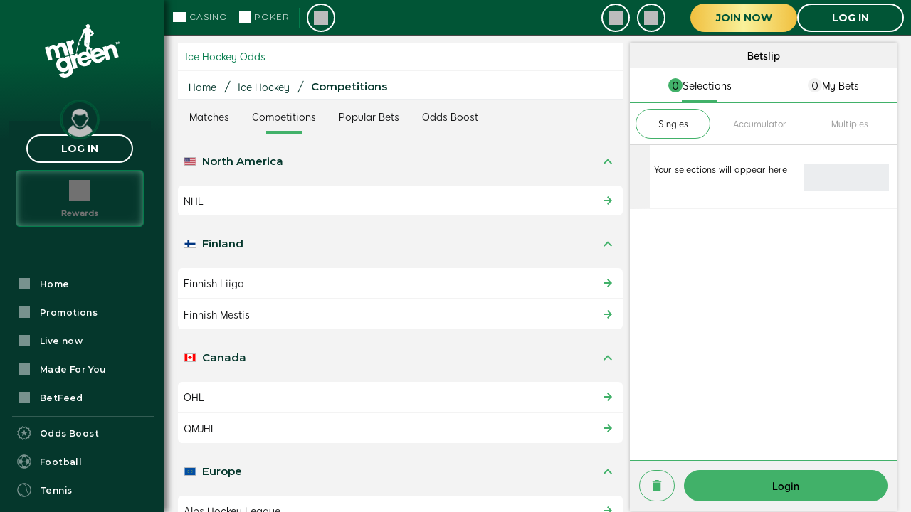

--- FILE ---
content_type: text/html; charset=UTF-8
request_url: https://www.mrgreen.com/sport/ice-hockey/competitions/coms-362/
body_size: 67112
content:
<!DOCTYPE html><html lang="en"><head>
<!-- X-WCS-Correlation-Id: 00rXao8LY42pyB3pW9WbyjByz52vD3J6X2ZR6bATxmn4_0rrLA2lCA== -->

<!-- X-WCS-Correlation-Id: ow33SHaHUomOoDngz1lXp4zXXp5G6PJPNhCscU6KZQxqzlTyocwMxQ== -->

<meta http-equiv="X-UA-Compatible" content="IE=8; IE=EDGE">
<meta charset="UTF-8"><style data-styles="">banner-slider{visibility:hidden}.hydrated{visibility:inherit}</style>
<meta name="viewport" content="viewport-fit=cover, width=device-width, initial-scale=1, maximum-scale=1 user-scalable=0, minimal-ui">
<meta name="google" content="notranslate"><title>View all Ice Hockey competitions on Mr Green™</title><link href="https://unifiedclientstatic.safe-iplay.com/Content/html/theme/MrGreen/favicon.ico" type="image/x-icon" rel="icon"><link href="https://www.mrgreen.com/sport/ice-hockey/competitions/coms-362/" rel="canonical">
<meta name="description" content="View all Ice Hockey competitions on Mr Green™.">
<meta name="robots" content="index, follow, unavailable_after: 2999-01-01"><link href="https://unifiedclientstatic.safe-iplay.com/Scripts/entry/preloader/preloader.0c0d0c3b0574889a9f9a.js" rel="preload" as="script">





<link href="https://login.safe-iplay.com" rel="preconnect">
<link href="https://login.safe-iplay.com" rel="dns-prefetch">
<link href="https://login.safe-iplay.com/js/rl-login-sdk-v2.min.js" rel="prefetch">
<link href="https://webassets.images4us.com" rel="preconnect">
<link href="https://webassets.images4us.com" rel="dns-prefetch">
<style>:root{--wrapper-font-thin:"defaultThin";--wrapper-font-light:"defaultLight";--wrapper-font-regular:"defaultRegular";--wrapper-font-medium:"defaultMedium";--wrapper-font-bold:"defaultBold";--wrapper-font-demibold:"defaultDemibold";--wrapper-font-black:"defaultBlack";--wrapper-font-ultra:"defaultUltra";--wrapper-font-condensed-medium:"defaultCondMedium";--wrapper-font-condensed-demibold:"defaultCondDemibold";--wrapper-font-condensed-bold:"defaultCondBold";--wrapper-font-extra-condensed-medium:"defaultExtraCondensedMedium";--wrapper-font-extra-condensed-demibold:"defaultExtraCondensedDemibold";--wrapper-font-extra-condensed-bold:"defaultExtraCondensedBold";--wrapper-font-roboto-regular:"RobotoRegular";--wrapper-font-roboto-black:"RobotoBlack";--wrapper-font-roboto-semibold:"RobotoSemiBold";--wrapper-font-antonio-regular:"AntonioRegular";--wrapper-font-industry-book:"IndustryBook";--wrapper-font-industry-medium:"IndustryMedium";--wrapper-font-industry-bold:"IndustryBold";--wrapper-font-industry-demibold:"IndustryDemi";--wrapper-font-industry-black:"IndustryBlack";--wrapper-font-montserrat-thin:"MontserratThin";--wrapper-font-montserrat-regular:"MontserratRegular";--wrapper-font-montserrat-light:"MontserratLight";--wrapper-font-montserrat-medium:"MontserratMedium";--wrapper-font-montserrat-semibold:"MontserratSemiBold";--wrapper-font-montserrat-bold:"MontserratBold";--wrapper-font-montserrat-black:"MontserratBlack";--wrapper-font-montserrat-extrabold:"MontserratExtraBold";--client-font-primary-thin:"defaultThin";--client-font-primary-light:"defaultLight";--client-font-primary-regular:"defaultRegular";--client-font-primary-medium:"defaultMedium";--client-font-primary-bold:"defaultBold";--client-font-primary-demibold:"defaultDemibold";--client-font-primary-black:"defaultBlack";--client-font-primary-ultra:"defaultUltra";--client-font-primary-condensed-medium:"defaultCondMedium";--client-font-primary-condensed-demibold:"defaultCondDemibold";--client-font-primary-condensed-bold:"defaultCondBold";--client-font-primary-extra-condensed-medium:"defaultExtraCondensedMedium";--client-font-primary-extra-condensed-demibold:"defaultExtraCondensedDemibold";--client-font-primary-extra-condensed-bold:"defaultExtraCondensedBold";--primary-color:#015536;--primary-client-text-color:#131315;--second-color:#047c4c;--third-color:#41b169;--primary-color-dark:#015536;--second-color-dark:#131415;--premium-gold:#f1c141;--light-grey:#ebedef;--logobox-color:#171717;--logo-notch-display:none;--user-icon-color:#015536;--theme-background:#f3f3f3;--dark-background:#05372c;--preloader-background:var(--dark-background);--theme-mode-dark:#1e1e1e;--theme-mode-light:#f3f3f3;--black:#000;--white:#fff;--gray:#717171;--yelow:#fce403;--dark-green-cyan:#015536;--charchaol-gray:#2c2c2c;--medium-gray:#5f5f5f;--dark-gray:#393939;--deposit-border:2px solid var(--yelow);--login-border:2px solid var(--white);--login-deposit-font-family:"MontserratBold";--login-deposit-font-weight:700;--login-deposit-font-size:12px;--login-font-size:14px;--login-letter-spacing:0.4px;--scrollbar-track-background:var(--nav-scrollBar);--scrollbar-color:rgba(235,237,239,.5);--left-menu-header-color:var(--dark-green-cyan);--menu-cover-background:#171717;--menu-section-margin:10px 0;--menu-default-font:var(--wrapper-font-montserrat-semibold);--menu-overlay-title-font:var(--wrapper-font-montserrat-bold);--menu-overlay-content-font:var(--wrapper-font-montserrat-medium);--menu-overlay-button-font:var(--wrapper-font-montserrat-bold);--menu-live-font:var(--wrapper-font-ultra);--menu-tooltip-font:var(--wrapper-font-condensed-medium);--menu-tooltip-fallback-font:var(--wrapper-font-montserrat-regular);--menu-item-active-color:var(--white);--menu-item-color:var(--white);--menu-item-svg-fill:var(--white);--menu-item-svg-fill-pc:rgba(235,237,239,.5);--menu-item-hover-color:var(--second-color);--menu-list-item-i-background:#161616;--menu-categories-margin:10px 0;--menu-list-item-background:#232323;--dashboard-box-background:var(--dark-background);--menu-list-item-container-border-bottom:1px solid #303030;--menu-list-item-container-item-bottom:1px solid #1e1e1e;--menu-close-sub-menu-title:var(--wrapper-font-demibold);--desktop-header-icon-svg-color:#bcbcbc;--desktop-header-icon-circle-color:#fff;--mobile-drawer-background:#171717;--logo-font:var(--wrapper-font-montserrat-black);--loader-error-p:#000;--main-logo-width:156px;--wide-screen-main-logo-width:124px;--logo-state-indicator-color:var(--logobox-color);--logo-state-indicator-bg:var(--primary-color);--mobile-logo-state-indicator-color:var(--primary-color);--mobile-logo-state-indicator-bg:var(--white);--state-switcher-circle-background:var(--white);--state-button-padding:4px;--logo-state-indicator-right:16px;--wide-screen-logo-state-indicator-right:12px;--mobile-logo-state-indicator-top:2px;--mobile-logo-state-indicator-right:-18px;--mobile-menu-state-indicator-right:-18px;--mobile-menu-state-indicator-top:0;--mobile-logo-color:#fff;--cross-menu-color:var(--white);--mobile-logo-container-height:38px;--mobile-logo-height:38px;--mobile-logo-width:38px;--mobile-menu-item-icon-color:rgba(235,237,239,.502);--mobile-menu-logo-fill:#fff;--mobile-menu-logo-height:38px;--mobile-menu-logo-width:38px;--mobile-menu-cross-casino-color:var(--cross-menu-color);--mobile-menu-cross-poker-color:var(--cross-menu-color);--mobile-menu-cross-casino-border-color:var(--cross-menu-color);--mobile-menu-cross-poker-border-color:var(--cross-menu-color);--mobile-header-wrapper-padding:0!important;--mobile-header-wrapper-background:#015536;--mobile-header-wrapper-border-bottom:solid 1px #000;--mobile-menu-top-section:#015536;--mobile-menu-cross-sell-links-com-font:var(--wrapper-font-ultra);--mobile-last-login-padding:6px 0 0px 0;--mobile-last-login-background:#000;--mobile-last-login-color:#aaa;--mobile-bet-header-counter-border:solid 1px #fff;--cashier-btn-color:#fff;--mobile-cashier-btn-color:#fff;--mobile-cashier-btn-svg-fill:#0a1529;--betbox-box-counter-background:#0a1529;--betbox-box-counter-color:#fff;--button-default-color:#fff;--register-btn-border:#015536;--register-btn-background:#015536;--register-btn-color:#fff;--deposit-btn-bg:#000;--geo-cta-color:#015536;--mobile-login-btn-color:#fff;--mobile-register-btn-color:#015536;--mobile-register-btn-border:#fff;--mobile-register-btn-background:#fff;--mobile-active-bet:#0a1529;--logo-notch:url([data-uri]) top no-repeat;--user-details-icon:url([data-uri]);--nav-scrollBar:#015536;--nav-scrollBarGradient:linear-gradient(177.59deg,#015536 12.03%,#05372c 27.06%,#05372c 37.9%);--rewards-title-padding:5px 0 0 0;--svg-color:#fff;--popup-text-color:#fff;--popup-button-color:#fff;--popup-button-underline-color:#fff;--popup-button-background-color:#015536;--popup-button-hover-color:#015536;--popup-button-hover-background-color:#000;--toast-title-color:#fff;--toast-progress-bar-color:#fff;--toast-regulation-login-link-color:var(--primary-color);--accountAreaWrapper-shadow:6px 0px 8px rgba(0,0,0,.5);--accountAreaWrapper-shadow-light:4pt -3pt 5pt rgba(0,0,0,.349);--survey-tag-background-color:#fff;--survey-tag-color:#000;--spinner-align:center;--spinner-secondary-color:var(--white);--splash-logo:url([data-uri])}@media screen and (orientation:portrait){:root{--splash-logo-bg-size:max(150px,min(100vh,200px))}}@media screen and (orientation:landscape){:root{--splash-logo-bg-size:max(200px,min(100vh,290px))}}:root{--splash-placeholder:url([data-uri]);--header-buttons-font:var(--wrapper-font-ultra);--header-buttons-size:14px;--header-circle-button-font:var(--wrapper-font-montserrat-bold);--header-cross-icon-height:unset;--header-cross-icon-width:var(--header-cross-icon-height);--header-circle-icon-height:40px;--header-circle-icon-width:var(--header-circle-icon-height);--loyalty-a-font:var(--wrapper-font-montserrat-semibold);--search-input-font:var(--wrapper-font-montserrat-semibold);--search-recent-clear-font:var(--wrapper-font-montserrat-semibold);--search-recent-title-font:var(--wrapper-font-montserrat-bold);--panic-button-font:var(--wrapper-font-montserrat-bold);--panic-tooltip-font:var(--wrapper-font-montserrat-medium);--right-side-drawer-background:#f5f5f5;--right-side-drawer-wrapper-background:var(--right-side-drawer-background);--right-side-drawer-header-background:var(--primary-color);--right-side-drawer-header-border-bottom-color:var(--primary-color);--right-side-drawer-header-font:var(--wrapper-font-montserrat-semibold);--right-side-drawer-error-title-font:var(--wrapper-font-montserrat-semibold);--right-side-drawer-error-content-color:var(--primary-color);--right-side-drawer-button-font-color:var(--white);--right-side-drawer-button-font:var(--wrapper-font-ultra);--app-default-font:var(--wrapper-font-montserrat-regular);--button-default-font:var(--wrapper-font-montserrat-bold);--logout-button-font:var(--wrapper-font-montserrat-semibold);--notification-font:var(--wrapper-font-montserrat-medium);--username-font:var(--wrapper-font-montserrat-semibold);--account-details-username-font:var(--wrapper-font-montserrat-bold);--cross-letter-icons-font:var(--wrapper-font-montserrat-bold);--bet-counter-font:var(--wrapper-font-montserrat-semibold);--balance-font:var(--wrapper-font-montserrat-bold);--balance-split-bonus:var(--wrapper-font-montserrat-semibold);--mobile-cta-cashier-button-font:var(--wrapper-font-montserrat-bold);--drawer-welcome-font:var(--wrapper-font-montserrat-semibold);--mobile-drawer-header-font:var(--wrapper-font-montserrat-bold);--mobile-drawer-register-button-font:var(--wrapper-font-montserrat-bold);--mobile-drawer-cross-sell-font:var(--wrapper-font-montserrat-semibold);--userarea-section-title-font:var(--wrapper-font-montserrat-black);--userarea-section-link-font:var(--wrapper-font-montserrat-semibold);--user-details-font:var(--wrapper-font-montserrat-semibold);--account-cashier-button-font:var(--wrapper-font-montserrat-semibold);--game-frame-header-cashier-button-font:var(--wrapper-font-montserrat-black);--popup-header-container-font:var(--wrapper-font-montserrat-bold);--popup-container-font:var(--wrapper-font-montserrat-semibold);--popup-footer-container-font:var(--wrapper-font-montserrat-medium);--popup-button-font:var(--wrapper-font-montserrat-bold);--toast-font:var(--wrapper-font-montserrat-regular);--toast-title-font:var(--wrapper-font-montserrat-black);--select-selected-font:var(--wrapper-font-montserrat-semibold);--select-select-item-font:var(--wrapper-font-montserrat-semibold);--client-font-secondary-medium:"MontserratMedium";--client-font-secondary-bold:"MontserratBold";--client-font-secondary-demibold:"MontserratSemiBold";--uc-spectate-sport-client-view-padding:1rem 2rem}
/*# sourceMappingURL=mrgreen.61821d3241112acce2f1.css.map*/</style>
<style>body{height:100%}::-webkit-scrollbar-track{background:var(--black)}::-webkit-scrollbar-thumb{background:#8b8b8b;border-radius:5px}#uc-wrapper-container{font-size:10px}*{margin:0;outline:0;padding:0}*,:after,:before{box-sizing:inherit}html{box-sizing:border-box;-ms-text-size-adjust:100%;-webkit-text-size-adjust:100%;font-family:Arial,sans-serif,Arial,sans-serif;font-family:var(--app-default-font,Arial,sans-serif),Arial,sans-serif;height:100%;height:100dvh;position:relative;width:100%}body{margin:0;padding:0;-webkit-font-smoothing:antialiased;-moz-osx-font-smoothing:grayscale;background:var(--theme-background)!important}@media only screen and (max-width:1279px){html{overflow:visible;overflow:initial}body{overflow:visible;overflow:initial}}</style><link href="https://webassets.images4us.com/fonts/fonts.css?v=1.2.427.0" type="text/css" rel="stylesheet" onload="this.onload=null;this.rel='stylesheet'" as="style">








<link rel="preconnect" href="https://spectate-web.mrgreen.com"><link rel="preload" href="https://cdn.spectateprod.com/upload/url_aliases/aliases_102f3863aba264cc1ac8d3921b91a0b8_3_eng.json" as="fetch" crossorigin="anonymous"><link rel="preload" href="https://cdn.spectateprod.com/client/build/translations/mrg-eng.1c9a88e9b3ca0abbbeb5.chunk.js" as="script">



<link href="https://unifiedclientstatic.safe-iplay.com/Content/css/userarea/entry/userarea.6d98e371b17933b40aec.css" rel="stylesheet" onload="this.onload=null;this.rel='stylesheet'" as="style">
<!-- Google Tag Manager -->

<!-- End Google Tag Manager --><link rel="stylesheet" type="text/css" href="https://unifiedclientstatic.safe-iplay.com/./Content/css/userarea/chunks/commons/6fa891c2333de72f6dc0db3557445c6e.d5192312b497f1133266.css"><link rel="stylesheet" type="text/css" href="https://unifiedclientstatic.safe-iplay.com/./Content/css/userarea/chunks/infra/userarea.app.49a3e37daf645756f5e6.css"><style>
            .preloader-no-scroll {
                overflow: hidden !important;
            }
        </style><link rel="prefetch" as="style" href="https://unifiedclientstatic.safe-iplay.com/./Content/css/userarea/chunks/drawer/hamburger.b27d287062cd0578a419.css"><link charset="utf-8" rel="prefetch" as="script" href="https://unifiedclientstatic.safe-iplay.com/Scripts/userarea/chunks/drawer/hamburger.272119ec4555bb7f2bfd.js"><link rel="prefetch" as="style" href="https://unifiedclientstatic.safe-iplay.com/./Content/css/userarea/chunks/drawer/quicklinks.b27d287062cd0578a419.css"><link charset="utf-8" rel="prefetch" as="script" href="https://unifiedclientstatic.safe-iplay.com/Scripts/userarea/chunks/drawer/quicklinks.26941976d7dd7ad4f35d.js"><link rel="prefetch" as="style" href="https://unifiedclientstatic.safe-iplay.com/./Content/css/userarea/chunks/drawer/my-account.drawer.b27d287062cd0578a419.css"><link charset="utf-8" rel="prefetch" as="script" href="https://unifiedclientstatic.safe-iplay.com/Scripts/userarea/chunks/drawer/my-account.drawer.43ecd93a6a17c57a6cea.js"><link rel="prefetch" as="style" href="https://unifiedclientstatic.safe-iplay.com/./Content/css/userarea/chunks/drawer/settings.b27d287062cd0578a419.css"><link charset="utf-8" rel="prefetch" as="script" href="https://unifiedclientstatic.safe-iplay.com/Scripts/userarea/chunks/drawer/settings.5db13baf7aa8d9fd1d6d.js"><link charset="utf-8" rel="prefetch" as="script" href="https://unifiedclientstatic.safe-iplay.com/Scripts/userarea/chunks/bottom-bar-navigation/bottom-bar-navigation.62564804500c9b64cab2.js"><link charset="utf-8" rel="prefetch" as="script" href="https://unifiedclientstatic.safe-iplay.com/Scripts/userarea/chunks/drawer/sportaz-menu.23c0716c2b27b77ddb35.js"><style data-styled="active" data-styled-version="6.3.8"></style><link rel="stylesheet" type="text/css" href="https://unifiedclientstatic.safe-iplay.com/./Content/css/userarea/chunks/container/main-view-app.d7ff5aaeb4fd89c4df93.css"><link rel="stylesheet" type="text/css" href="https://unifiedclientstatic.safe-iplay.com/./Content/css/userarea/chunks/drawer/right-side.a3348d8d996e070ac75e.css"><link rel="stylesheet" type="text/css" href="https://unifiedclientstatic.safe-iplay.com/./Content/css/userarea/chunks/drawer/my-account.drawer.b27d287062cd0578a419.css"><link rel="stylesheet" type="text/css" href="https://unifiedclientstatic.safe-iplay.com/./Content/css/userarea/chunks/provider-spectate/search/css-search-header-scss.c33855d69baf566fa26a.css"><link rel="stylesheet" type="text/css" href="https://unifiedclientstatic.safe-iplay.com/./Content/css/userarea/chunks/drawer/settings.b27d287062cd0578a419.css"><link rel="stylesheet" type="text/css" href="https://cdn.spectateprod.com/client/build/spa.bc0da60f3c275a7d95e9.css"><link rel="stylesheet" type="text/css" href="https://cdn.spectateprod.com/client/build/4043.1b8fad7315bd0f197e1f.css"><link rel="stylesheet" type="text/css" href="https://cdn.spectateprod.com/client/build/1676.d5fcc83d93cef70b5544.css"><link rel="stylesheet" type="text/css" href="https://cdn.spectateprod.com/client/build/9866.eda21ee8a0312e76328b.css"><link rel="stylesheet" type="text/css" href="https://cdn.spectateprod.com/client/build/4107.deeb0f96e84c817f54ba.css"><link rel="stylesheet" type="text/css" href="https://cdn.spectateprod.com/client/build/8020.0fec3eb1ed6456c83de4.css"><link rel="stylesheet" type="text/css" href="https://cdn.spectateprod.com/client/build/6154.7a21e68e9cb093ec7f73.css"><link rel="stylesheet" type="text/css" href="https://cdn.spectateprod.com/client/build/sportgeneric.b18687793481b8bea4d3.css"><link rel="stylesheet" type="text/css" href="https://cdn.spectateprod.com/client/build/1239.aacfc0ec592b9378eade.css"><link rel="stylesheet" type="text/css" href="https://cdn.spectateprod.com/client/build/betslip.94802d3c61eb9ea34f71.css"><link rel="stylesheet" type="text/css" href="https://cdn.spectateprod.com/client/build/skins/mrg-scss.f0deade8ae61c353d86f.css"><style styles-for-prerender="">.cgplOM { float: right; display: flex; align-items: center; justify-content: flex-end; position: relative; height: 6rem; margin-left: auto; }
.cgplOM .mobileHeaderCrossSale { border-left: 0px; }
.cgplOM > div { display: flex; }
.cgplOM .headerLinks, .cgplOM .headerCrossSale, .cgplOM .header-container-reward { border-left: 0px; }
.cgplOM > div.header-rg { border-left: unset; }
@media (max-width: 1480px) {
  .cgplOM .headerLinks { height: 28px; display: flex; align-items: center; }
}
.leiBKB { font-family: inherit; }
.dPsIAQ { position: relative; display: flex; align-items: center; width: 100%; justify-content: stretch; }
.bjUtAi { width: 15rem; height: 4rem; font-weight: 700; font-size: 1.4rem; background-color: transparent; color: rgb(255, 255, 255); border-color: rgb(255, 255, 255); text-transform: uppercase; cursor: pointer; font-family: MontserratBold, Arial, sans-serif; display: flex; align-items: center; justify-content: center; border-radius: 2rem; border-style: solid; }
.bjUtAi:hover { color: rgb(1, 85, 54); border-color: rgb(255, 255, 255); background-color: rgb(255, 255, 255); }
@media (min-width: 768px) and (max-width: 1024px) {
  .bjUtAi { width: 12.5rem; }
}
@media (min-width: 768px) and (max-width: 1279px) and (orientation: landscape) {
  .bjUtAi { width: 12.5rem; }
}
@media (min-width: 1280px) {
  .bjUtAi { width: 15rem; line-height: normal; }
}
.jIBbcw { width: 15rem; height: 4rem; font-weight: 700; font-size: 1.4rem; border: 2px solid transparent; background: linear-gradient(90deg, rgb(241, 193, 65) 0%, rgb(249, 241, 154) 50%, rgb(241, 193, 65) 100%); color: var(--primary-color-dark); text-transform: uppercase; cursor: pointer; font-family: MontserratBold, Arial, sans-serif; display: flex; align-items: center; justify-content: center; border-radius: 2rem; }
.jIBbcw:hover { color: rgb(252, 228, 3); background-color: rgb(5, 55, 44); }
.jIBbcw:hover { background: var(--primary-color-dark); border: solid 2px var(--premium-gold); color: var(--premium-gold); }
@media (min-width: 768px) and (max-width: 1024px) {
  .jIBbcw { width: 12.5rem; }
}
@media (min-width: 768px) and (max-width: 1279px) and (orientation: landscape) {
  .jIBbcw { width: 12.5rem; }
}
@media (min-width: 1280px) {
  .jIBbcw { width: 15rem; line-height: normal; }
}
.jOAith { width: 15rem; height: 4rem; font-weight: 700; font-size: 1.4rem; background-color: transparent; color: rgb(255, 255, 255); border-color: rgb(255, 255, 255); text-transform: uppercase; cursor: pointer; font-family: MontserratBold, Arial, sans-serif; display: flex; align-items: center; justify-content: center; border-radius: 2rem; border-style: solid; }
.jOAith:hover { color: rgb(1, 85, 54); border-color: rgb(255, 255, 255); background-color: rgb(255, 255, 255); }
@media (min-width: 768px) and (max-width: 1024px) {
  .jOAith { width: 12.5rem; }
}
@media (min-width: 768px) and (max-width: 1279px) and (orientation: landscape) {
  .jOAith { width: 12.5rem; }
}
@media (min-width: 1280px) {
  .jOAith { width: 15rem; line-height: normal; }
}
.gAUZBL { width: 15rem; height: 4rem; font-weight: 700; border: 2px solid transparent; background: linear-gradient(90deg, rgb(241, 193, 65) 0%, rgb(249, 241, 154) 50%, rgb(241, 193, 65) 100%); color: var(--primary-color-dark); text-transform: uppercase; cursor: pointer; font-family: MontserratBold, Arial, sans-serif; display: flex; align-items: center; justify-content: center; border-radius: 2rem; }
.gAUZBL:hover { color: rgb(65, 177, 105); background-color: rgb(5, 55, 44); }
.gAUZBL:hover { background: var(--primary-color-dark); border: solid 2px var(--premium-gold); color: var(--premium-gold); }
@media (min-width: 768px) and (max-width: 1024px) {
  .gAUZBL { width: 12.5rem; }
}
@media (min-width: 768px) and (max-width: 1279px) and (orientation: landscape) {
  .gAUZBL { width: 12.5rem; }
}
@media (min-width: 1280px) {
  .gAUZBL { width: 15rem; line-height: normal; }
}
.hDeWog { width: 15rem; height: 4rem; font-weight: 700; background-color: transparent; color: rgb(255, 255, 255); border-color: rgb(255, 255, 255); text-transform: uppercase; cursor: pointer; font-family: MontserratBold, Arial, sans-serif; display: flex; align-items: center; justify-content: center; border-radius: 2rem; border-style: solid; }
.hDeWog:hover { color: rgb(1, 85, 54); border-color: rgb(1, 85, 54); background-color: rgb(255, 255, 255); }
@media (min-width: 768px) and (max-width: 1024px) {
  .hDeWog { width: 12.5rem; }
}
@media (min-width: 768px) and (max-width: 1279px) and (orientation: landscape) {
  .hDeWog { width: 12.5rem; }
}
@media (min-width: 1280px) {
  .hDeWog { width: 15rem; line-height: normal; }
}
.cBzfUx { width: 30%; height: 1.2rem; margin: 0px 0px 1.8rem; background: linear-gradient(90deg, rgb(21, 105, 74) 25%, rgb(1, 85, 54) 50%, rgb(21, 105, 74) 75%) 0% 0% / 200% 100%; animation: 3s ease 0s infinite normal none running loading; border-radius: 4px; }
.cBzfUx:last-child { margin-bottom: 0px; }
@keyframes loading { 
  0% { background-position: 200% 0px; }
  100% { background-position: -200% 0px; }
}
.ctNlYw { width: 100%; height: 8.8rem; margin: 0px 0px 1.8rem; background: linear-gradient(90deg, rgb(21, 105, 74) 25%, rgb(1, 85, 54) 50%, rgb(21, 105, 74) 75%) 0% 0% / 200% 100%; animation: 3s ease 0s infinite normal none running loading; border-radius: 4px; }
.ctNlYw:last-child { margin-bottom: 0px; }
@keyframes loading { 
  0% { background-position: 200% 0px; }
  100% { background-position: -200% 0px; }
}
.eOXwpd { width: 100%; height: 6.7rem; margin: 0px 0px 1.8rem; background: linear-gradient(90deg, rgb(21, 105, 74) 25%, rgb(1, 85, 54) 50%, rgb(21, 105, 74) 75%) 0% 0% / 200% 100%; animation: 3s ease 0s infinite normal none running loading; border-radius: 4px; }
.eOXwpd:last-child { margin-bottom: 0px; }
@keyframes loading { 
  0% { background-position: 200% 0px; }
  100% { background-position: -200% 0px; }
}
.fFFSjj { width: 20rem; margin-bottom: 1rem; }
.dDRVBs .leftPanelaCcashierButton { background-color: rgb(1, 85, 54); display: flex; align-items: center; justify-content: center; }
.dDRVBs .leftPanelaCcashierButton::after { pointer-events: none; content: ""; background: url("https://unifiedclientstatic.safe-iplay.com/./static/media/plus-cashier-mr-green.94c65ea96998d6c93eb2..svg") 50% 50% no-repeat transparent; position: absolute; right: 6px; top: 6px; width: 24px; height: 24px; border-radius: 24px; transition: all 0.3s ease-in-out 0s; }
.dDRVBs .leftPanelaCcashierButton:hover::after { transform: rotate(180deg); }
.dDRVBs .leftPanelaCcashierButton .balance-value { font-family: MontserratBold, Arial, sans-serif; }
.dDRVBs .leftPanelaCcashierButton .balance-value-secondary { font-family: MontserratRegular, Arial, sans-serif; }
.dDRVBs .topMenuaCcashierButton .balance-value { font-family: MontserratBold, Arial, sans-serif; }
.dDRVBs .topMenuaCcashierButton .balance-value-secondary { font-family: MontserratRegular, Arial, sans-serif; }
.iPJAHn { background-color: var(--dashboard-box-background); border-radius: 5px; margin-bottom: 10px; height: 200px; width: 200px; }
.iPJAHn > div { height: 100%; }
.ermMJA { margin: 10px 10px 2rem; display: flex; flex-direction: row; justify-content: space-between; }
.ermMJA div:last-child { margin-right: 0px; }
.kUpgXf { display: flex; flex-direction: column; justify-content: center; align-items: center; width: 100%; height: 8rem; margin-right: 1rem; transition: all 0.3s ease 0s; text-decoration: none; cursor: pointer; color: var(--gray); box-sizing: border-box; background: rgb(5, 55, 44); border: 0.5px solid rgb(4, 124, 76); box-shadow: rgba(255, 255, 255, 0.1) 0px 0px 20px inset, rgb(65, 146, 114) 0px 0px 10px inset; border-radius: 5px; }
.iejCZk { font-family: var(--notification-font); font-style: normal; font-weight: 600; font-size: 1.1rem; margin-top: 1.1rem; color: rgb(113, 113, 113); }
.gcRqmg { display: inline-block; background-color: var(--base-color); }
.gcRqmg:hover { background-color: var(--hover-color); }
:root { font-size: 62.5%; font-family: MontserratRegular, Arial, sans-serif; }
.kUqsTl { display: flex; justify-content: center; margin: 3.5rem 1rem 0px; flex-direction: column; flex-shrink: 0; }
.pKsfQ { margin: 0px auto 2rem; font-size: 1.2rem; font-family: var(--app-default-font, Arial, sans-serif),Arial,sans-serif; font-weight: 600; color: rgb(255, 255, 255); }
.cZqkan { margin-bottom: 2rem; border: 1px solid rgba(235, 237, 239, 0.2); }
.jWtDih { width: 100%; height: 4rem; border: 0px; cursor: pointer; font-family: MontserratBold, Arial, sans-serif; font-weight: 700; font-size: 1.4rem; background: rgb(1, 85, 54); border-radius: 1rem; color: rgb(235, 237, 239); }
.jWtDih:hover { color: rgb(235, 237, 239); }
.cHgdSd { display: flex; flex-direction: column; background: rgb(5, 55, 44); padding: 2rem 1.5rem 1rem; font-family: MontserratRegular, Arial, sans-serif; min-height: 100%; }
@media (max-width: 1279px) {
  .cHgdSd { padding: 0px 1.5rem; }
}
.iGLmqR { flex-grow: 1; }
.kwwSHu { position: relative; display: flex; align-items: center; background-color: rgb(1, 85, 54); width: 100%; height: 100%; }
.ixAXgx { margin: 1.5rem auto; }
.kiyYNS { font-weight: 700; color: rgb(235, 237, 239); font-family: MontserratBold, Arial, sans-serif; }
.kjLyEj { position: absolute; right: 2rem; top: 1.3rem; cursor: pointer; }
.kjLyEj :hover .svg-wrapper .svg-icon { background-color: rgba(235, 237, 239, 0.2); }
.hzgtBW { position: absolute; width: 100%; height: 49px; background: var(--left-menu-header-color); border-bottom: 1px solid rgb(33, 33, 33); }
.hzgtBW + .menu-item-list { margin-top: 50px; }
.RJzXv { width: 47px; float: right; cursor: pointer; position: absolute; top: 17px; right: 0px; }
.RJzXv:hover .svg-wrapper .svg-icon { background-color: var(--second-color) !important; }
.RJzXv .svg-wrapper .svg-icon { width: 16px; height: 16px; background-color: var(--white); top: auto; }
.fxQYHm { text-transform: capitalize; font-family: var(--menu-close-sub-menu-title); font-style: normal; font-weight: 700; font-size: 14px; display: flex; height: 100%; justify-content: center; align-items: center; line-height: 17px; }
@media (min-width: 1280px) {
  .birWlp { z-index: 10; position: fixed; top: 0px; }
  .birWlp .menu-item-list { overflow: auto; margin: 4.9rem 0.5rem 1rem 2rem; }
}
@media screen and (max-width: 1279px) and (min-width: 767px) {
  .birWlp { width: 32rem !important; }
}
@media (max-width: 1279px) {
  .birWlp { padding: 1rem 2rem 0px; }
}
.kgYJxC { display: flex; flex-direction: row; cursor: pointer; width: 100%; }
.kSClTp { text-align: center; font-size: 1.4rem; color: rgb(235, 237, 239); font-weight: 700; margin-bottom: 1rem; font-family: inherit; }
.eqqKQW { display: flex; flex-direction: column; width: 100%; padding-left: 2rem; }
.hFzMgS { font-size: 1rem; text-align: center; color: rgb(255, 255, 255); font-weight: 600; font-family: inherit; }
.cdVtUQ svg.greeting-box-avatar { background-color: transparent; height: 5.3rem; width: 5.3rem; margin: 1.6rem 0px; }
.hsGOKK { background: rgb(1, 85, 54); border-radius: 1rem; display: flex; justify-content: center; position: relative; flex-direction: inherit; padding: 1.2rem 1rem; margin-bottom: 2rem; }
.bQCoZk { transform: translateY(-50%) rotate(-45deg); margin-top: 5px; border-color: rgb(235, 237, 239); border-style: solid; border-width: 0px 2px 2px 0px; width: 7px; height: 7px; }
.cJAOxJ { transform: translateY(-50%) rotate(45deg); border-color: rgb(235, 237, 239); border-style: solid; border-width: 0px 2px 2px 0px; width: 7px; height: 7px; }
.MzhYt { transform: translateY(-50%) rotate(45deg); border-color: rgb(188, 188, 188); border-style: solid; border-width: 0px 2px 2px 0px; width: 7px; height: 7px; }
.iRLrCX { position: relative; display: flex; margin: 0px 5px 0px auto; height: inherit; justify-content: center; align-items: center; }
.epyCyg { display: flex; width: 100%; flex-direction: column; font-size: 1.4rem; font-family: MontserratBold, Arial, sans-serif; text-align: right; }
.ihkBIp { display: flex; flex-direction: column; }
.bxXxIP { display: flex; flex-direction: column; color: rgb(235, 237, 239); }
.ixwEqV { font-size: 2rem; font-weight: 700; }
.kwmHoB { color: rgb(235, 237, 239); justify-content: center; display: flex; align-items: center; font-weight: 700; }
.icVNrl { display: flex; flex-direction: row; padding: 1rem 0px; justify-content: space-between; position: relative; }
.icVNrl::after { content: ""; position: absolute; width: 100%; height: 1px; background: rgba(235, 237, 239, 0.2); left: 0px; bottom: 0px; }
.ekqTZj { display: flex; flex-direction: column; padding: 1rem 0px; justify-content: space-between; }
.bTbtaL { display: flex; justify-content: space-between; padding: 1.5rem 0px 0px; }
.jXKfGO { display: flex; flex-direction: row; justify-content: space-between; width: 100%; align-items: center; padding-bottom: 0.7rem; }
.zlBNe { color: rgb(235, 237, 239); text-align: right; font-weight: 700; }
.dAZgbx { color: rgb(65, 177, 105); font-weight: 700; text-align: left; }
.elvtbm { color: rgb(65, 177, 105); font-weight: 700; text-align: right; }
.jodtlL { display: flex; flex-direction: column; }
.gARVqd { width: 99%; display: none; }
.hqzpto { border-radius: 4px; width: 34.5rem; box-sizing: border-box; background: rgb(1, 85, 54); }
.bYPnxr:not(:last-child) { margin-bottom: 2rem; }
.gPlLPW { display: flex; flex-direction: column; width: 100%; cursor: pointer; position: relative; font-family: inherit; }
.gPlLPW > div { padding-bottom: 1rem; margin-bottom: 1rem; }
.gPlLPW > div::before { content: ""; position: absolute; bottom: 0px; left: 0px; height: 1px; width: calc(100% - 1.5em); background: rgba(235, 237, 239, 0.2); margin-left: 1rem; }
.gPlLPW > div:last-child { margin-bottom: 0px; padding-bottom: 0px; }
.gPlLPW > div:last-child::before { content: ""; background: rgb(1, 85, 54); }
.eiApuw { display: flex; flex-direction: column; background: rgb(245, 245, 245); padding: 2rem 1.5rem 1rem; font-family: MontserratRegular, Arial, sans-serif; min-height: 100%; }
@media (max-width: 1279px) {
  .eiApuw { padding: 0px 1.5rem; }
}
.jnsJfP { flex-grow: 1; }
@media (max-width: 1279px) {
  .eulsVI { padding: 1rem 1.5rem 0px; }
}
.imifDb { background: rgb(235, 237, 239); border-radius: 1rem; display: flex; justify-content: center; position: relative; flex-direction: inherit; padding: 1.2rem 1rem; margin-bottom: 1rem; }
.dWRHJu { max-height: 0px; opacity: 0; transition-property: all; transition-duration: 0.5s; transition-timing-function: ease-in-out; overflow: hidden; width: 100%; margin-top: 0px; position: relative; }
.dWRHJu::before { content: ""; border-top: 1px solid rgb(255, 255, 255); padding: 0rem 0.5rem; box-shadow: rgb(188, 188, 188) 0px -1px 0px 0px; width: calc(100% - 1rem); display: block; position: absolute; height: 1px; top: 1px; left: 0px; right: 0px; margin: 0px auto; }
.gYCftX { display: flex; flex-direction: row; align-items: center; justify-content: space-between; cursor: pointer; position: relative; color: rgb(49, 50, 51); width: 100%; }
.kCouao { display: flex; align-items: inherit; justify-content: space-between; width: 100%; padding-right: 1rem; }
.fFFMyG { display: flex; align-items: inherit; }
.ecxWqj { padding-top: 0.4rem; }
.bOixPM { font-weight: 600; font-size: 1.3rem; text-align: left; }
.liWTSC { color: rgb(4, 124, 76); text-align: right; }
.lcwjch { padding: 0px; }
.lcwjch .uc__sc-bb6cg0-0 { padding: 1.2rem 1rem; }
.lcwjch .uc__sc-1qnee4p-0 { margin-top: 0px; padding: 0rem 1rem; }
.kleJXf { position: relative; display: flex; align-items: center; background-color: rgb(1, 85, 54); width: 100%; height: 100%; }
.eUTIHk { margin: 1.5rem auto; }
.hkGGEY { font-weight: 700; color: rgb(235, 237, 239); }
.bvsygF { position: absolute; left: unset; right: 2rem; top: 1.3rem; cursor: pointer; }
.bvsygF :hover .svg-wrapper .svg-icon { background-color: rgba(235, 237, 239, 0.2); }
.lpipHw { position: relative; font-family: inherit; }
.dPGalF { display: flex; flex-direction: row; align-items: center; cursor: pointer; position: relative; padding: 0.5rem 0px 0.5rem 1rem; }
.hgrJkQ { font-weight: 600; font-size: 1.3rem; color: rgb(235, 237, 239); margin-left: 1.5rem; text-align: left; }
.eZiTuC { display: flex; flex-direction: column; }
.jrDMpx { max-height: 0px; opacity: 0; transition-property: all; transition-duration: 0.5s; transition-timing-function: ease-in-out; border-top: 1px solid rgba(235, 237, 239, 0.2); overflow: hidden; }
.jrDMpx > div { margin: 1rem 0px; }
.jrDMpx > div:last-child { margin-bottom: 0px; }
.hjyAck { display: flex; width: 100%; border-bottom: 1px solid rgb(188, 188, 188); box-shadow: rgb(255, 255, 255) 0px 1px 0px 0px; height: 3.8rem; }
.hjyAck:last-of-type { border-bottom: unset; box-shadow: unset; }
.hjyAck > div { display: flex; align-items: center; height: 100%; }
.fODVHx { width: 100%; cursor: pointer; }
.eYmCtY { background: rgb(188, 188, 188); width: 2.5rem; height: 2.5rem; display: flex; border-radius: 50%; align-items: center; justify-content: center; }
.eEKugt { background: rgb(1, 85, 54); width: 2.5rem; height: 2.5rem; display: flex; border-radius: 50%; align-items: center; justify-content: center; }
.gcNSeE { width: 0.8rem; height: 1.2rem; border-width: 0px 4px 4px 0px; border-style: solid; border-color: rgb(255, 255, 255); transform: rotate(45deg); margin-top: -2px; }
.ctvaYZ { color: rgb(49, 50, 51); }
.fdbBMw { margin-left: 1.3rem; }
.fTCYWL { height: 3.8rem; display: flex; align-items: center; border-bottom: 1px solid rgb(188, 188, 188); box-shadow: rgb(255, 255, 255) 0px 1px 0px 0px; color: rgb(49, 50, 51); }
.gXtEIm { display: flex; flex-wrap: wrap; width: 100%; padding: 0.3rem 0px; color: rgb(255, 255, 255); }
.gXtEIm .uc-arrow-icon { margin: 0px; }
.cgplOM { float: right; display: flex; align-items: center; justify-content: flex-end; position: relative; height: 6rem; margin-left: auto; }
.cgplOM .mobileHeaderCrossSale { border-left: 0px; }
.cgplOM > div { display: flex; }
.cgplOM .headerLinks, .cgplOM .headerCrossSale, .cgplOM .header-container-reward { border-left: 0px; }
.cgplOM > div.header-rg { border-left: unset; }
@media (max-width: 1480px) {
  .cgplOM .headerLinks { height: 28px; display: flex; align-items: center; }
}
.leiBKB { font-family: inherit; }
.dPsIAQ { position: relative; display: flex; align-items: center; width: 100%; justify-content: stretch; }
.bjUtAi { width: 15rem; height: 4rem; font-weight: 700; font-size: 1.4rem; background-color: transparent; color: rgb(255, 255, 255); border-color: rgb(255, 255, 255); text-transform: uppercase; cursor: pointer; font-family: MontserratBold, Arial, sans-serif; display: flex; align-items: center; justify-content: center; border-radius: 2rem; border-style: solid; }
.bjUtAi:hover { color: rgb(1, 85, 54); border-color: rgb(255, 255, 255); background-color: rgb(255, 255, 255); }
@media (min-width: 768px) and (max-width: 1024px) {
  .bjUtAi { width: 12.5rem; }
}
@media (min-width: 768px) and (max-width: 1279px) and (orientation: landscape) {
  .bjUtAi { width: 12.5rem; }
}
@media (min-width: 1280px) {
  .bjUtAi { width: 15rem; line-height: normal; }
}
.jIBbcw { width: 15rem; height: 4rem; font-weight: 700; font-size: 1.4rem; border: 2px solid transparent; background: linear-gradient(90deg, rgb(241, 193, 65) 0%, rgb(249, 241, 154) 50%, rgb(241, 193, 65) 100%); color: var(--primary-color-dark); text-transform: uppercase; cursor: pointer; font-family: MontserratBold, Arial, sans-serif; display: flex; align-items: center; justify-content: center; border-radius: 2rem; }
.jIBbcw:hover { color: rgb(252, 228, 3); background-color: rgb(5, 55, 44); }
.jIBbcw:hover { background: var(--primary-color-dark); border: solid 2px var(--premium-gold); color: var(--premium-gold); }
@media (min-width: 768px) and (max-width: 1024px) {
  .jIBbcw { width: 12.5rem; }
}
@media (min-width: 768px) and (max-width: 1279px) and (orientation: landscape) {
  .jIBbcw { width: 12.5rem; }
}
@media (min-width: 1280px) {
  .jIBbcw { width: 15rem; line-height: normal; }
}
.jOAith { width: 15rem; height: 4rem; font-weight: 700; font-size: 1.4rem; background-color: transparent; color: rgb(255, 255, 255); border-color: rgb(255, 255, 255); text-transform: uppercase; cursor: pointer; font-family: MontserratBold, Arial, sans-serif; display: flex; align-items: center; justify-content: center; border-radius: 2rem; border-style: solid; }
.jOAith:hover { color: rgb(1, 85, 54); border-color: rgb(255, 255, 255); background-color: rgb(255, 255, 255); }
@media (min-width: 768px) and (max-width: 1024px) {
  .jOAith { width: 12.5rem; }
}
@media (min-width: 768px) and (max-width: 1279px) and (orientation: landscape) {
  .jOAith { width: 12.5rem; }
}
@media (min-width: 1280px) {
  .jOAith { width: 15rem; line-height: normal; }
}
.gAUZBL { width: 15rem; height: 4rem; font-weight: 700; border: 2px solid transparent; background: linear-gradient(90deg, rgb(241, 193, 65) 0%, rgb(249, 241, 154) 50%, rgb(241, 193, 65) 100%); color: var(--primary-color-dark); text-transform: uppercase; cursor: pointer; font-family: MontserratBold, Arial, sans-serif; display: flex; align-items: center; justify-content: center; border-radius: 2rem; }
.gAUZBL:hover { color: rgb(65, 177, 105); background-color: rgb(5, 55, 44); }
.gAUZBL:hover { background: var(--primary-color-dark); border: solid 2px var(--premium-gold); color: var(--premium-gold); }
@media (min-width: 768px) and (max-width: 1024px) {
  .gAUZBL { width: 12.5rem; }
}
@media (min-width: 768px) and (max-width: 1279px) and (orientation: landscape) {
  .gAUZBL { width: 12.5rem; }
}
@media (min-width: 1280px) {
  .gAUZBL { width: 15rem; line-height: normal; }
}
.hDeWog { width: 15rem; height: 4rem; font-weight: 700; background-color: transparent; color: rgb(255, 255, 255); border-color: rgb(255, 255, 255); text-transform: uppercase; cursor: pointer; font-family: MontserratBold, Arial, sans-serif; display: flex; align-items: center; justify-content: center; border-radius: 2rem; border-style: solid; }
.hDeWog:hover { color: rgb(1, 85, 54); border-color: rgb(1, 85, 54); background-color: rgb(255, 255, 255); }
@media (min-width: 768px) and (max-width: 1024px) {
  .hDeWog { width: 12.5rem; }
}
@media (min-width: 768px) and (max-width: 1279px) and (orientation: landscape) {
  .hDeWog { width: 12.5rem; }
}
@media (min-width: 1280px) {
  .hDeWog { width: 15rem; line-height: normal; }
}
.cBzfUx { width: 30%; height: 1.2rem; margin: 0px 0px 1.8rem; background: linear-gradient(90deg, rgb(21, 105, 74) 25%, rgb(1, 85, 54) 50%, rgb(21, 105, 74) 75%) 0% 0% / 200% 100%; animation: 3s ease 0s infinite normal none running loading; border-radius: 4px; }
.cBzfUx:last-child { margin-bottom: 0px; }
@keyframes loading { 
  0% { background-position: 200% 0px; }
  100% { background-position: -200% 0px; }
}
.ctNlYw { width: 100%; height: 8.8rem; margin: 0px 0px 1.8rem; background: linear-gradient(90deg, rgb(21, 105, 74) 25%, rgb(1, 85, 54) 50%, rgb(21, 105, 74) 75%) 0% 0% / 200% 100%; animation: 3s ease 0s infinite normal none running loading; border-radius: 4px; }
.ctNlYw:last-child { margin-bottom: 0px; }
@keyframes loading { 
  0% { background-position: 200% 0px; }
  100% { background-position: -200% 0px; }
}
.eOXwpd { width: 100%; height: 6.7rem; margin: 0px 0px 1.8rem; background: linear-gradient(90deg, rgb(21, 105, 74) 25%, rgb(1, 85, 54) 50%, rgb(21, 105, 74) 75%) 0% 0% / 200% 100%; animation: 3s ease 0s infinite normal none running loading; border-radius: 4px; }
.eOXwpd:last-child { margin-bottom: 0px; }
@keyframes loading { 
  0% { background-position: 200% 0px; }
  100% { background-position: -200% 0px; }
}
.fFFSjj { width: 20rem; margin-bottom: 1rem; }
.dDRVBs .leftPanelaCcashierButton { background-color: rgb(1, 85, 54); display: flex; align-items: center; justify-content: center; }
.dDRVBs .leftPanelaCcashierButton::after { pointer-events: none; content: ""; background: url("https://unifiedclientstatic.safe-iplay.com/./static/media/plus-cashier-mr-green.94c65ea96998d6c93eb2..svg") 50% 50% no-repeat transparent; position: absolute; right: 6px; top: 6px; width: 24px; height: 24px; border-radius: 24px; transition: all 0.3s ease-in-out 0s; }
.dDRVBs .leftPanelaCcashierButton:hover::after { transform: rotate(180deg); }
.dDRVBs .leftPanelaCcashierButton .balance-value { font-family: MontserratBold, Arial, sans-serif; }
.dDRVBs .leftPanelaCcashierButton .balance-value-secondary { font-family: MontserratRegular, Arial, sans-serif; }
.dDRVBs .topMenuaCcashierButton .balance-value { font-family: MontserratBold, Arial, sans-serif; }
.dDRVBs .topMenuaCcashierButton .balance-value-secondary { font-family: MontserratRegular, Arial, sans-serif; }
.iPJAHn { background-color: var(--dashboard-box-background); border-radius: 5px; margin-bottom: 10px; height: 200px; width: 200px; }
.iPJAHn > div { height: 100%; }
.ermMJA { margin: 10px 10px 2rem; display: flex; flex-direction: row; justify-content: space-between; }
.ermMJA div:last-child { margin-right: 0px; }
.kUpgXf { display: flex; flex-direction: column; justify-content: center; align-items: center; width: 100%; height: 8rem; margin-right: 1rem; transition: all 0.3s ease 0s; text-decoration: none; cursor: pointer; color: var(--gray); box-sizing: border-box; background: rgb(5, 55, 44); border: 0.5px solid rgb(4, 124, 76); box-shadow: rgba(255, 255, 255, 0.1) 0px 0px 20px inset, rgb(65, 146, 114) 0px 0px 10px inset; border-radius: 5px; }
.iejCZk { font-family: var(--notification-font); font-style: normal; font-weight: 600; font-size: 1.1rem; margin-top: 1.1rem; color: rgb(113, 113, 113); }
.gcRqmg { display: inline-block; background-color: var(--base-color); }
.gcRqmg:hover { background-color: var(--hover-color); }
:root { font-size: 62.5%; font-family: MontserratRegular, Arial, sans-serif; }
.kUqsTl { display: flex; justify-content: center; margin: 3.5rem 1rem 0px; flex-direction: column; flex-shrink: 0; }
.pKsfQ { margin: 0px auto 2rem; font-size: 1.2rem; font-family: var(--app-default-font, Arial, sans-serif),Arial,sans-serif; font-weight: 600; color: rgb(255, 255, 255); }
.cZqkan { margin-bottom: 2rem; border: 1px solid rgba(235, 237, 239, 0.2); }
.jWtDih { width: 100%; height: 4rem; border: 0px; cursor: pointer; font-family: MontserratBold, Arial, sans-serif; font-weight: 700; font-size: 1.4rem; background: rgb(1, 85, 54); border-radius: 1rem; color: rgb(235, 237, 239); }
.jWtDih:hover { color: rgb(235, 237, 239); }
.cHgdSd { display: flex; flex-direction: column; background: rgb(5, 55, 44); padding: 2rem 1.5rem 1rem; font-family: MontserratRegular, Arial, sans-serif; min-height: 100%; }
@media (max-width: 1279px) {
  .cHgdSd { padding: 0px 1.5rem; }
}
.iGLmqR { flex-grow: 1; }
.kwwSHu { position: relative; display: flex; align-items: center; background-color: rgb(1, 85, 54); width: 100%; height: 100%; }
.ixAXgx { margin: 1.5rem auto; }
.kiyYNS { font-weight: 700; color: rgb(235, 237, 239); font-family: MontserratBold, Arial, sans-serif; }
.kjLyEj { position: absolute; right: 2rem; top: 1.3rem; cursor: pointer; }
.kjLyEj :hover .svg-wrapper .svg-icon { background-color: rgba(235, 237, 239, 0.2); }
.hzgtBW { position: absolute; width: 100%; height: 49px; background: var(--left-menu-header-color); border-bottom: 1px solid rgb(33, 33, 33); }
.hzgtBW + .menu-item-list { margin-top: 50px; }
.RJzXv { width: 47px; float: right; cursor: pointer; position: absolute; top: 17px; right: 0px; }
.RJzXv:hover .svg-wrapper .svg-icon { background-color: var(--second-color) !important; }
.RJzXv .svg-wrapper .svg-icon { width: 16px; height: 16px; background-color: var(--white); top: auto; }
.fxQYHm { text-transform: capitalize; font-family: var(--menu-close-sub-menu-title); font-style: normal; font-weight: 700; font-size: 14px; display: flex; height: 100%; justify-content: center; align-items: center; line-height: 17px; }
@media (min-width: 1280px) {
  .birWlp { z-index: 10; position: fixed; top: 0px; }
  .birWlp .menu-item-list { overflow: auto; margin: 4.9rem 0.5rem 1rem 2rem; }
}
@media screen and (max-width: 1279px) and (min-width: 767px) {
  .birWlp { width: 32rem !important; }
}
@media (max-width: 1279px) {
  .birWlp { padding: 1rem 2rem 0px; }
}
.kgYJxC { display: flex; flex-direction: row; cursor: pointer; width: 100%; }
.kSClTp { text-align: center; font-size: 1.4rem; color: rgb(235, 237, 239); font-weight: 700; margin-bottom: 1rem; font-family: inherit; }
.eqqKQW { display: flex; flex-direction: column; width: 100%; padding-left: 2rem; }
.hFzMgS { font-size: 1rem; text-align: center; color: rgb(255, 255, 255); font-weight: 600; font-family: inherit; }
.cdVtUQ svg.greeting-box-avatar { background-color: transparent; height: 5.3rem; width: 5.3rem; margin: 1.6rem 0px; }
.hsGOKK { background: rgb(1, 85, 54); border-radius: 1rem; display: flex; justify-content: center; position: relative; flex-direction: inherit; padding: 1.2rem 1rem; margin-bottom: 2rem; }
.bQCoZk { transform: translateY(-50%) rotate(-45deg); margin-top: 5px; border-color: rgb(235, 237, 239); border-style: solid; border-width: 0px 2px 2px 0px; width: 7px; height: 7px; }
.cJAOxJ { transform: translateY(-50%) rotate(45deg); border-color: rgb(235, 237, 239); border-style: solid; border-width: 0px 2px 2px 0px; width: 7px; height: 7px; }
.MzhYt { transform: translateY(-50%) rotate(45deg); border-color: rgb(188, 188, 188); border-style: solid; border-width: 0px 2px 2px 0px; width: 7px; height: 7px; }
.iRLrCX { position: relative; display: flex; margin: 0px 5px 0px auto; height: inherit; justify-content: center; align-items: center; }
.epyCyg { display: flex; width: 100%; flex-direction: column; font-size: 1.4rem; font-family: MontserratBold, Arial, sans-serif; text-align: right; }
.ihkBIp { display: flex; flex-direction: column; }
.bxXxIP { display: flex; flex-direction: column; color: rgb(235, 237, 239); }
.ixwEqV { font-size: 2rem; font-weight: 700; }
.kwmHoB { color: rgb(235, 237, 239); justify-content: center; display: flex; align-items: center; font-weight: 700; }
.icVNrl { display: flex; flex-direction: row; padding: 1rem 0px; justify-content: space-between; position: relative; }
.icVNrl::after { content: ""; position: absolute; width: 100%; height: 1px; background: rgba(235, 237, 239, 0.2); left: 0px; bottom: 0px; }
.ekqTZj { display: flex; flex-direction: column; padding: 1rem 0px; justify-content: space-between; }
.bTbtaL { display: flex; justify-content: space-between; padding: 1.5rem 0px 0px; }
.jXKfGO { display: flex; flex-direction: row; justify-content: space-between; width: 100%; align-items: center; padding-bottom: 0.7rem; }
.zlBNe { color: rgb(235, 237, 239); text-align: right; font-weight: 700; }
.dAZgbx { color: rgb(65, 177, 105); font-weight: 700; text-align: left; }
.elvtbm { color: rgb(65, 177, 105); font-weight: 700; text-align: right; }
.jodtlL { display: flex; flex-direction: column; }
.gARVqd { width: 99%; display: none; }
.hqzpto { border-radius: 4px; width: 34.5rem; box-sizing: border-box; background: rgb(1, 85, 54); }
.bYPnxr:not(:last-child) { margin-bottom: 2rem; }
.gPlLPW { display: flex; flex-direction: column; width: 100%; cursor: pointer; position: relative; font-family: inherit; }
.gPlLPW > div { padding-bottom: 1rem; margin-bottom: 1rem; }
.gPlLPW > div::before { content: ""; position: absolute; bottom: 0px; left: 0px; height: 1px; width: calc(100% - 1.5em); background: rgba(235, 237, 239, 0.2); margin-left: 1rem; }
.gPlLPW > div:last-child { margin-bottom: 0px; padding-bottom: 0px; }
.gPlLPW > div:last-child::before { content: ""; background: rgb(1, 85, 54); }
.eiApuw { display: flex; flex-direction: column; background: rgb(245, 245, 245); padding: 2rem 1.5rem 1rem; font-family: MontserratRegular, Arial, sans-serif; min-height: 100%; }
@media (max-width: 1279px) {
  .eiApuw { padding: 0px 1.5rem; }
}
.jnsJfP { flex-grow: 1; }
@media (max-width: 1279px) {
  .eulsVI { padding: 1rem 1.5rem 0px; }
}
.imifDb { background: rgb(235, 237, 239); border-radius: 1rem; display: flex; justify-content: center; position: relative; flex-direction: inherit; padding: 1.2rem 1rem; margin-bottom: 1rem; }
.dWRHJu { max-height: 0px; opacity: 0; transition-property: all; transition-duration: 0.5s; transition-timing-function: ease-in-out; overflow: hidden; width: 100%; margin-top: 0px; position: relative; }
.dWRHJu::before { content: ""; border-top: 1px solid rgb(255, 255, 255); padding: 0rem 0.5rem; box-shadow: rgb(188, 188, 188) 0px -1px 0px 0px; width: calc(100% - 1rem); display: block; position: absolute; height: 1px; top: 1px; left: 0px; right: 0px; margin: 0px auto; }
.gYCftX { display: flex; flex-direction: row; align-items: center; justify-content: space-between; cursor: pointer; position: relative; color: rgb(49, 50, 51); width: 100%; }
.kCouao { display: flex; align-items: inherit; justify-content: space-between; width: 100%; padding-right: 1rem; }
.fFFMyG { display: flex; align-items: inherit; }
.ecxWqj { padding-top: 0.4rem; }
.bOixPM { font-weight: 600; font-size: 1.3rem; text-align: left; }
.liWTSC { color: rgb(4, 124, 76); text-align: right; }
.lcwjch { padding: 0px; }
.lcwjch .uc__sc-bb6cg0-0 { padding: 1.2rem 1rem; }
.lcwjch .uc__sc-1qnee4p-0 { margin-top: 0px; padding: 0rem 1rem; }
.kleJXf { position: relative; display: flex; align-items: center; background-color: rgb(1, 85, 54); width: 100%; height: 100%; }
.eUTIHk { margin: 1.5rem auto; }
.hkGGEY { font-weight: 700; color: rgb(235, 237, 239); }
.bvsygF { position: absolute; left: unset; right: 2rem; top: 1.3rem; cursor: pointer; }
.bvsygF :hover .svg-wrapper .svg-icon { background-color: rgba(235, 237, 239, 0.2); }
.lpipHw { position: relative; font-family: inherit; }
.dPGalF { display: flex; flex-direction: row; align-items: center; cursor: pointer; position: relative; padding: 0.5rem 0px 0.5rem 1rem; }
.hgrJkQ { font-weight: 600; font-size: 1.3rem; color: rgb(235, 237, 239); margin-left: 1.5rem; text-align: left; }
.eZiTuC { display: flex; flex-direction: column; }
.jrDMpx { max-height: 0px; opacity: 0; transition-property: all; transition-duration: 0.5s; transition-timing-function: ease-in-out; border-top: 1px solid rgba(235, 237, 239, 0.2); overflow: hidden; }
.jrDMpx > div { margin: 1rem 0px; }
.jrDMpx > div:last-child { margin-bottom: 0px; }
.hjyAck { display: flex; width: 100%; border-bottom: 1px solid rgb(188, 188, 188); box-shadow: rgb(255, 255, 255) 0px 1px 0px 0px; height: 3.8rem; }
.hjyAck:last-of-type { border-bottom: unset; box-shadow: unset; }
.hjyAck > div { display: flex; align-items: center; height: 100%; }
.fODVHx { width: 100%; cursor: pointer; }
.eYmCtY { background: rgb(188, 188, 188); width: 2.5rem; height: 2.5rem; display: flex; border-radius: 50%; align-items: center; justify-content: center; }
.eEKugt { background: rgb(1, 85, 54); width: 2.5rem; height: 2.5rem; display: flex; border-radius: 50%; align-items: center; justify-content: center; }
.gcNSeE { width: 0.8rem; height: 1.2rem; border-width: 0px 4px 4px 0px; border-style: solid; border-color: rgb(255, 255, 255); transform: rotate(45deg); margin-top: -2px; }
.ctvaYZ { color: rgb(49, 50, 51); }
.fdbBMw { margin-left: 1.3rem; }
.fTCYWL { height: 3.8rem; display: flex; align-items: center; border-bottom: 1px solid rgb(188, 188, 188); box-shadow: rgb(255, 255, 255) 0px 1px 0px 0px; color: rgb(49, 50, 51); }
.gXtEIm { display: flex; flex-wrap: wrap; width: 100%; padding: 0.3rem 0px; color: rgb(255, 255, 255); }
.gXtEIm .uc-arrow-icon { margin: 0px; }</style><meta rel="x-prerender-render-id" content="f2474444-2d86-4a80-b4fd-542be7b17020">
			<meta rel="x-prerender-render-at" content="2026-01-20T20:50:17.485Z"><meta rel="x-prerender-request-id" content="98875305-f5eb-4a63-8268-fa7aa9bbeecb">
      		<meta rel="x-prerender-request-at" content="2026-01-22T04:35:47.546Z"></head><body translate="no" class="in-uc ucf_pc wide-screen mrg-theme" style="--bottom-navbar-mobile-gap: 0rem; --header-height: 50px; --client-top-gap: 10px; padding-right: 0px;"><div id="uc-container" class="brand-95"><div id="uc-wrapper-container" class=""><div class="App" id="uaaApp"><div class="accountAreaWrapper"><div class="aClogoBox"><a href="https://www.mrgreen.com/sport/" data-category="header" data-action="click" data-label="logo" data-value="" class="logo-link"><img alt="betting" class="logoSVG" src="https://unifiedclientstatic.safe-iplay.com/./static/media/logo-mrg.76d81cc785a27571e7fd..svg"></a></div><div class="nav-scrollbar"><div class="uc__sc-1pbsok8-0 iPJAHn"><div class="aCdashbordBox"><div class="aCprofileBox"><div class="aCprofileDetails"><a class="aCprofilePic do-not-close-account-drawer" data-category="My Account Area" data-action="click" data-label="Avatar" data-value=""><img src="[data-uri]" class="" alt="profile-details"></a></div><div class="aCuserName"></div></div><div class="aCbuttonsWrapper do-not-close-minicashier-drawer"><div class="uc__sc-1mtweh8-0 dDRVBs"><button data-category="My Account Area" data-action="click" data-label="Login" color="rgba(235, 237, 239, 0.2)" variant="outlined" hovercolor="#FFFFFF" data-testid="leftPanelaCloginButton" class="uc__sc-gltkz8-0 bjUtAi">LOG IN</button></div></div><div class="uc__sc-1ganwyi-0 ermMJA"><div data-testid="uc-my-account-area-rewards" class="uc__sc-1ganwyi-1 kUpgXf"><div id="rewards" class="uc__sc-u4w5b-0 gcRqmg" style="--base-color: #717171; --hover-color: #717171; width: 3rem; height: 3rem; mask-image: url(&quot;https://unifiedclientstatic.safe-iplay.com/./static/media/rewards.6621fcb7122413b61ee0..svg&quot;); mask-size: cover;"></div><span color="#717171" class="uc__sc-1ganwyi-2 iejCZk">Rewards</span></div></div></div></div><div class="uc__sc-1m0kjg0-0 fFFSjj menu-pc"><div class="loyaltySectionHidden"><ul class="menu-item-list"></ul></div><div class="homeSection"><ul class="menu-item-list"><li class="" data-testid="uc-home"><a href="/sport/" data-event="UC_GENERIC_EVENT_important" data-category="Menu" data-action="click" data-label="uc-home" data-value="" class=""><i><div class="svg-wrapper"><div id="home" class="svg-icon icon-home" style="mask-image: url(&quot;https://unifiedclientstatic.safe-iplay.com/./static/media/home.90b7ab90934fde173356..svg&quot;); mask-size: cover;"></div></div></i><span class="ellipsis-span">Home</span></a></li><li class="" data-testid="uc-offers"><a href="/sport/promotions" data-event="UC_GENERIC_EVENT_important" data-category="Menu" data-action="click" data-label="uc-offers" data-value="" class=""><i><div class="svg-wrapper"><div id="offers" class="svg-icon icon-offers" style="mask-image: url(&quot;https://unifiedclientstatic.safe-iplay.com/./static/media/offers.037959ae931278452bb3..svg&quot;); mask-size: cover;"></div></div></i><span class="ellipsis-span">Promotions</span></a></li><li class="" data-testid="uc-live"><a href="/sport/live-betting/" data-event="UC_GENERIC_EVENT_important" data-category="Menu" data-action="click" data-label="uc-live" data-value="" class=""><i><div class="svg-wrapper"><div id="live" class="svg-icon icon-live" style="mask-image: url(&quot;https://unifiedclientstatic.safe-iplay.com/./static/media/live.70ffd8979853ead14d3a..svg&quot;); mask-size: cover;"></div></div></i><span class="ellipsis-span">Live now</span></a></li><li class="" data-testid="uc-made-for-you"><a href="/sport/madeforyou/fortoday/mfytoday/" data-event="UC_GENERIC_EVENT_important" data-category="Menu" data-action="click" data-label="uc-made-for-you" data-value="" class=""><i><div class="svg-wrapper"><div id="recommendations" class="svg-icon icon-recommendations" style="mask-image: url(&quot;https://unifiedclientstatic.safe-iplay.com/./static/media/recommendations.ef862b33e7455f5ddef5..svg&quot;); mask-size: cover;"></div></div></i><span class="ellipsis-span">Made For You</span></a></li><li class="" data-testid="uc-betFeed"><a href="/sport/betfeed/" data-event="UC_GENERIC_EVENT_important" data-category="Menu" data-action="click" data-label="uc-betFeed" data-value="" class=""><i><div class="svg-wrapper"><div id="bet-feed" class="svg-icon icon-bet-feed" style="mask-image: url(&quot;https://unifiedclientstatic.safe-iplay.com/./static/media/bet-feed.49c02fb319f59634a9cc..svg&quot;); mask-size: cover;"></div></div></i><span class="ellipsis-span">BetFeed</span></a></li></ul></div><div class="categoriesSection"><ul class="menu-item-list"><li class="" data-testid="odds-boost"><a href="/sport/odds-boost/s-8337/" data-category="Menu" data-action="click" data-label="odds-boost" data-value="" class=""><i><svg><use xlink:href="#odds-boost"></use></svg></i><span class="ellipsis-span">Odds Boost</span></a></li><li class="" data-testid="football"><a href="/sport/football/" data-category="Menu" data-action="click" data-label="football" data-value="" class=""><i><svg><use xlink:href="#football"></use></svg></i><span class="ellipsis-span">Football</span></a></li><li class="" data-testid="tennis"><a href="/sport/tennis/" data-category="Menu" data-action="click" data-label="tennis" data-value="" class=""><i><svg><use xlink:href="#tennis"></use></svg></i><span class="ellipsis-span">Tennis</span></a></li><li class="" data-testid="eSoccer - GT Leagues"><a href="/sport/football/esoccer/esoccer-gt-leagues-t-500161/" data-category="Menu" data-action="click" data-label="eSoccer - GT Leagues" data-value="" class=""><i><svg><use xlink:href="#eSoccer - GT Leagues"></use></svg></i><span class="ellipsis-span">eSoccer - GT Leagues</span></a></li><li class="" data-testid="basketball"><a href="/sport/basketball/" data-category="Menu" data-action="click" data-label="basketball" data-value="" class=""><i><svg><use xlink:href="#basketball"></use></svg></i><span class="ellipsis-span">Basketball</span></a></li><li class="do-not-close-all-sports item_active" data-testid="all-sports"><a href="javascript: void(0)" target="" data-category="Menu" data-action="click" data-label="all-sports" data-value="" class=""><i><svg><use xlink:href="#a-z-sports"></use></svg></i><span class="ellipsis-span">Sports A-Z</span><span class="menu-arrow"><div class="svg-wrapper"><div id="cool_arrow" class="svg-icon icon-cool_arrow cool_arrow" style="mask-image: url(&quot;https://unifiedclientstatic.safe-iplay.com/./static/media/cool_arrow.32bbc3e536ec92e969ba..svg&quot;); mask-size: cover;"></div></div></span></a></li></ul></div><div class="bottomSection"><ul class="menu-item-list"><li class="" data-testid="uc-responsible-gaming"><a href="https://greengaming.com/" target="_blank" data-navigation-ignore="true" data-category="Menu" data-action="click" data-label="uc-responsible-gaming" data-value="" class=""><i><div class="svg-wrapper"><div id="green-gaming" class="svg-icon icon-green-gaming" style="mask-image: url(&quot;https://unifiedclientstatic.safe-iplay.com/./static/media/green-gaming.2b65f39fb2903b930fa2..svg&quot;); mask-size: cover;"></div></div></i><span class="ellipsis-span">Responsible Gaming</span></a></li><li class="" data-testid="uc-blog"><a href="/blog/" target="_blank" data-navigation-ignore="true" data-category="Menu" data-action="click" data-label="uc-blog" data-value="" class=""><i><div class="svg-wrapper"><div id="blog" class="svg-icon icon-blog" style="mask-image: url(&quot;https://unifiedclientstatic.safe-iplay.com/./static/media/blog.f384640525103c505ee1..svg&quot;); mask-size: cover;"></div></div></i><span class="ellipsis-span">Blog</span></a></li></ul></div><div class="backgroundCover"></div></div><div class="aClastLoginWrapper"><div class="uc__sc-qf0se0-0 leiBKB aCclock"><div>20:50</div></div><div class="clear"></div></div></div></div><div class="uc-main-area "><header class="uc-main-header"><div class="headerWrapper"><div class="header-left-sect-pc"><div class="leftHeaderPC"><div class="headerCrossSale" data-testid="cross-sell-links-pc"><div class="mobile-cross-sell-wrapper" aria-label="casino online"><a class="casinoBrand" href="https://www.mrgreen.com/" name="cross sell_casino" datatestid="uc-cross-sell-casino" data-event="UC_GENERIC_EVENT_important" data-category="header" data-action="click" data-label="cross sell_casino" data-value="" data-testid="uc-cross-sell-casino"><div class="svg-wrapper"><div id="casino-mrg" class="svg-icon icon-casino-mrg" style="mask-image: url(&quot;https://unifiedclientstatic.safe-iplay.com/./static/media/casino-mrg.23ee7010338c391dada9..svg&quot;); mask-size: cover;"></div><text class="letterCrossIcons">CASINO</text></div></a></div><div class="mobile-cross-sell-wrapper" aria-label="poker online"><a class="pokerBrand" href="https://www.mrgreen.com/poker/" data-navigation-ignore="true" name="cross sell_poker" datatestid="uc-cross-sell-poker" data-event="UC_GENERIC_EVENT_important" data-category="header" data-action="click" data-label="cross sell_poker" data-value="" data-testid="uc-cross-sell-poker"><div class="svg-wrapper"><div id="poker-mrg" class="svg-icon icon-poker-mrg" style="mask-image: url(&quot;https://unifiedclientstatic.safe-iplay.com/./static/media/poker-mrg.2c8fe01beaa4a15bd75f..svg&quot;); mask-size: cover;"></div><text class="letterCrossIcons">POKER</text></div></a></div></div></div><div id="searchPC"><div id="searchSection" data-testid="searchSection"><a class="aChelpLink circleIcon" href="/sport/search/sh/" data-testid="uc-search-button" data-category="default" data-action="click" data-label="PC - Search" data-value=""><i><div class="svg-wrapper"><div id="search" class="svg-icon icon-search" style="mask-image: url(&quot;https://unifiedclientstatic.safe-iplay.com/./static/media/search.7d0856e7c0d210e2d603..svg&quot;); mask-size: cover;"></div></div></i></a></div></div></div><div class="uc__sc-m1bw8v-0 dPsIAQ"><div class="uc__sc-lmniup-2 cgplOM headerRightCTA"><a class="gearBtn circleIcon ignore-uc-settings-pc" data-testid="uc-settings-pc" data-category="header" data-action="click" data-label="uc-settings-pc-open" data-value=""><div class="svg-wrapper"><div id="gear" class="svg-icon icon-gear" style="mask-image: url(&quot;https://unifiedclientstatic.safe-iplay.com/./static/media/gear.531d9ba723556a364225..svg&quot;); mask-size: cover;"></div></div></a><div class="headerLinks"><a class="aChelpLink circleIcon" target="OnlineHelpTab" data-testid="uc-header-help-link" data-category="header" data-action="click" data-label="Help" data-value=""><div class="svg-wrapper"><div id="help" class="svg-icon icon-help" style="mask-image: url(&quot;https://unifiedclientstatic.safe-iplay.com/./static/media/help.a841c2e65093c24baa00..svg&quot;); mask-size: cover;"></div></div></a></div><div class="headerButtons"><button data-category="header" data-action="click" data-label="Register" color="#FCE403" variant="contained" hovercolor="linear-gradient(90deg, #F1C141 0%, #F9F19A 48.96%, #F1C141 100%)" data-testid="topMenuaCregisterButton" class="uc__sc-gltkz8-0 jIBbcw">Join Now</button><button data-category="header" data-action="click" data-label="Login" color="linear-gradient(90deg, #F1C141 0%, #F9F19A 48.96%, #F1C141 100%)" variant="outlined" hovercolor="#FFFFFF" data-testid="topMenuaCloginButton" class="uc__sc-gltkz8-0 jOAith">LOG IN</button></div></div></div></div></header><div class="uc-wrapper-area"><div class="uc-content-area" style="padding-right: 0px;"><div id="uc-main-view-app-container" class=""></div><div id="uc-spectate-sport-client-view" style="display: block;"><div id="spect8"><div class="spectateClient light-theme l l--large"><main class="l__content" id="js-main-element"><div class="h1-bar"><h1 class="h1-bar__title" dir="auto"><div>Ice Hockey Odds</div></h1></div><div class="bb-breadcrumbs-container"><div class="bb-breadcrumbs__back-button" data-spectate-product="ice-hockey;competitions;back-button" role="button"></div><div class="bb-breadcrumbs" itemscope="" itemtype="https://schema.org/BreadcrumbList"><div class="horizontal-scroll-with-mask"><div class="horizontal-scroll-with-mask__scroll-container"><div></div><span class="bb-breadcrumbs__homeLink" itemprop="itemListElement" itemscope="" itemtype="https://schema.org/ListItem"><a href="/sport/" itemprop="item"><span data-spectate-product="breadcrumb;ice-hockey;breadcrumb-L1">Home</span><meta itemprop="name" content="Home"><meta itemprop="position" content="1"></a></span><span class="bb-breadcrumbs__levelOne" itemprop="itemListElement" itemscope="" itemtype="https://schema.org/ListItem"><a href="/sport/ice-hockey/" itemprop="item"><span class="bb-breadcrumbs__levelTwo__text" data-spectate-product="breadcrumb;ice-hockey;breadcrumb-L2" itemprop="name" dir="auto">Ice Hockey</span><meta itemprop="position" content="2"></a></span><span class="bb-breadcrumbs__levelTwo bb-breadcrumbs__lastVisible" itemprop="itemListElement" itemscope="" itemtype="https://schema.org/ListItem"><a href="/sport/ice-hockey/tournaments/coms-362/" itemprop="item"><span class="bb-breadcrumbs__levelTwo__text" itemprop="name" dir="auto">Competitions</span><meta itemprop="position" content="3"></a></span><div></div></div></div></div></div><div class="hpBanners hpBanners--desktop" data-testid="page-ice-hockey;banner-ice-hockey"><banner-slider config="{&quot;placeholderId&quot;:&quot;3A647FF7-C470-4919-A6F9-DE58CAA6AEB4&quot;,&quot;deviceCode&quot;:&quot;desktop&quot;,&quot;languageCode&quot;:&quot;eng&quot;}" segmentation="{&quot;vip&quot;:null,&quot;ftd&quot;:null,&quot;countries&quot;:&quot;USA&quot;,&quot;currency&quot;:&quot;USD&quot;,&quot;userMode&quot;:&quot;Anonymous&quot;,&quot;serials&quot;:&quot;&quot;,&quot;cid&quot;:&quot;&quot;,&quot;isHybrid&quot;:false,&quot;isPromotionPermitted&quot;:null,&quot;isPromotionRestricted&quot;:null,&quot;states&quot;:&quot;va&quot;,&quot;riskFactor&quot;:null}" class="hydrated"></banner-slider></div><ul class="menu-tabs"><div class="carousel-wrapper nav-arrows--inline"><span data-mask="left" class="carousel-wrapper__mask hidden"></span><span data-mask="right" class="carousel-wrapper__mask hidden"></span><a href="/sport/ice-hockey/" class="menu-tabs__tab-item text-type carousel-item" data-test-id="page-ice-hockey;tab-matches">Matches</a><a href="/sport/ice-hockey/tournaments/coms-362/" class="menu-tabs__tab-item selected text-type carousel-item" data-test-id="page-ice-hockey;tab-competitions">Competitions</a><a href="/sport/ice-hockey/top-bets/sp-362/" class="menu-tabs__tab-item text-type carousel-item" data-test-id="page-ice-hockey;tab-popular-bets">Popular Bets</a><a href="/sport/ice-hockey/odds-boost/ss-362/" class="menu-tabs__tab-item text-type carousel-item" data-test-id="page-ice-hockey;tab-odds-boost">Odds Boost</a><div data-test-id="carousel__nav" class="carousel-nav-arrows hidden"><span data-arrow-direction="left" class="bb-icon bb-icon--expand-arrow left disabled"></span><span data-arrow-direction="right" class="bb-icon bb-icon--expand-arrow right disabled"></span></div></div></ul><div class="bb_generic_sport_competitions__container bb_generic_sport_competitions__container--with-space"><section class="bb-content-section"><div class="bb-content-section__content"><section class="bb-content-section bb_generic_sport_competitions__group"><header class="bb-content-section__header"><h2 class="bb-content-section__title bb-content-section__title--sport bb-content-section__title--wrap" data-spectate-product="ice-hockey;competitions;collapse"><span class="bb-content-section__title-text"><span class="bb-content-section__header-image"><img class="bb-content-section__header-image-img" src="https://cdn.spectateprod.com/client/shared/images/category_flags/united-states-of-america.svg" loading="lazy" alt=""></span>North America</span><div class="bb-icon bb-icon--expand-arrow bb-icon--size-12x12 bb-icon--rotate-180"></div></h2></header><div class="ReactCollapse--collapse" aria-hidden="false" style="height: auto; overflow: initial;"><div class="ReactCollapse--content bb-content-section__content"><a href="/sport/ice-hockey/united-states-of-america/nhl-t-319737/" data-spectate-product="ice-hockey;competitions;tournament"><span class="bb-text-row"><span class="bb-text-row--label">NHL</span><div class="bb-icon bb-icon--size-12x12 bb-icon--arrow-right"></div></span></a></div></div></section><section class="bb-content-section bb_generic_sport_competitions__group"><header class="bb-content-section__header"><h2 class="bb-content-section__title bb-content-section__title--sport bb-content-section__title--wrap" data-spectate-product="ice-hockey;competitions;collapse"><span class="bb-content-section__title-text"><span class="bb-content-section__header-image"><img class="bb-content-section__header-image-img" src="https://cdn.spectateprod.com/client/shared/images/category_flags/finland.svg" loading="lazy" alt=""></span>Finland</span><div class="bb-icon bb-icon--expand-arrow bb-icon--size-12x12 bb-icon--rotate-180"></div></h2></header><div class="ReactCollapse--collapse" aria-hidden="false" style="height: auto; overflow: initial;"><div class="ReactCollapse--content bb-content-section__content"><a href="/sport/ice-hockey/finland/finland-liiga-t-320714/" data-spectate-product="ice-hockey;competitions;tournament"><span class="bb-text-row"><span class="bb-text-row--label">Finnish Liiga</span><div class="bb-icon bb-icon--size-12x12 bb-icon--arrow-right"></div></span></a><a href="/sport/ice-hockey/finland/finnish-mestis-t-577366/" data-spectate-product="ice-hockey;competitions;tournament"><span class="bb-text-row"><span class="bb-text-row--label">Finnish Mestis</span><div class="bb-icon bb-icon--size-12x12 bb-icon--arrow-right"></div></span></a></div></div></section><section class="bb-content-section bb_generic_sport_competitions__group"><header class="bb-content-section__header"><h2 class="bb-content-section__title bb-content-section__title--sport bb-content-section__title--wrap" data-spectate-product="ice-hockey;competitions;collapse"><span class="bb-content-section__title-text"><span class="bb-content-section__header-image"><img class="bb-content-section__header-image-img" src="https://cdn.spectateprod.com/client/shared/images/category_flags/canada.svg" loading="lazy" alt=""></span>Canada</span><div class="bb-icon bb-icon--expand-arrow bb-icon--size-12x12 bb-icon--rotate-180"></div></h2></header><div class="ReactCollapse--collapse" aria-hidden="false" style="height: auto; overflow: initial;"><div class="ReactCollapse--content bb-content-section__content"><a href="/sport/ice-hockey/canada/ohl-t-568355/" data-spectate-product="ice-hockey;competitions;tournament"><span class="bb-text-row"><span class="bb-text-row--label">OHL</span><div class="bb-icon bb-icon--size-12x12 bb-icon--arrow-right"></div></span></a><a href="/sport/ice-hockey/canada/qmjhl-t-568467/" data-spectate-product="ice-hockey;competitions;tournament"><span class="bb-text-row"><span class="bb-text-row--label">QMJHL</span><div class="bb-icon bb-icon--size-12x12 bb-icon--arrow-right"></div></span></a></div></div></section><section class="bb-content-section bb_generic_sport_competitions__group"><header class="bb-content-section__header"><h2 class="bb-content-section__title bb-content-section__title--sport bb-content-section__title--wrap" data-spectate-product="ice-hockey;competitions;collapse"><span class="bb-content-section__title-text"><span class="bb-content-section__header-image"><img class="bb-content-section__header-image-img" src="https://cdn.spectateprod.com/client/shared/images/category_flags/europe.svg" loading="lazy" alt=""></span>Europe</span><div class="bb-icon bb-icon--expand-arrow bb-icon--size-12x12 bb-icon--rotate-180"></div></h2></header><div class="ReactCollapse--collapse" aria-hidden="false" style="height: auto; overflow: initial;"><div class="ReactCollapse--content bb-content-section__content"><a href="/sport/ice-hockey/europe/alps-hockey-league-t-321842/" data-spectate-product="ice-hockey;competitions;tournament"><span class="bb-text-row"><span class="bb-text-row--label">Alps Hockey League</span><div class="bb-icon bb-icon--size-12x12 bb-icon--arrow-right"></div></span></a><a href="/sport/ice-hockey/europe/champions-hockey-league/outrights-to-320708/" data-spectate-product="ice-hockey;competitions;tournament"><span class="bb-text-row"><span class="bb-text-row--label">Champions Hockey League</span><div class="bb-icon bb-icon--size-12x12 bb-icon--arrow-right"></div></span></a></div></div></section><section class="bb-content-section bb_generic_sport_competitions__group"><header class="bb-content-section__header"><h2 class="bb-content-section__title bb-content-section__title--sport bb-content-section__title--wrap" data-spectate-product="ice-hockey;competitions;collapse"><span class="bb-content-section__title-text"><span class="bb-content-section__header-image"><img class="bb-content-section__header-image-img" src="https://cdn.spectateprod.com/client/shared/images/category_flags/sweden.svg" loading="lazy" alt=""></span>Sweden</span><div class="bb-icon bb-icon--expand-arrow bb-icon--size-12x12 bb-icon--rotate-180"></div></h2></header><div class="ReactCollapse--collapse" aria-hidden="false" style="height: auto; overflow: initial;"><div class="ReactCollapse--content bb-content-section__content"><a href="/sport/ice-hockey/sweden/swedish-hockey-league-t-154572/" data-spectate-product="ice-hockey;competitions;tournament"><span class="bb-text-row"><span class="bb-text-row--label">Swedish Hockey League</span><div class="bb-icon bb-icon--size-12x12 bb-icon--arrow-right"></div></span></a><a href="/sport/ice-hockey/sweden/swedish-hockeyettan-t-568331/" data-spectate-product="ice-hockey;competitions;tournament"><span class="bb-text-row"><span class="bb-text-row--label">Swedish Hockeyettan</span><div class="bb-icon bb-icon--size-12x12 bb-icon--arrow-right"></div></span></a><a href="/sport/ice-hockey/sweden/swedish-sdhl-women-t-588731/" data-spectate-product="ice-hockey;competitions;tournament"><span class="bb-text-row"><span class="bb-text-row--label">Swedish SDHL Women</span><div class="bb-icon bb-icon--size-12x12 bb-icon--arrow-right"></div></span></a></div></div></section><section class="bb-content-section bb_generic_sport_competitions__group"><header class="bb-content-section__header"><h2 class="bb-content-section__title bb-content-section__title--sport bb-content-section__title--wrap bb-content-section__title--collapse" data-spectate-product="ice-hockey;competitions;expand"><span class="bb-content-section__title-text"><span class="bb-content-section__header-image"><img class="bb-content-section__header-image-img" src="https://cdn.spectateprod.com/client/shared/images/category_flags/switzerland.svg" loading="lazy" alt=""></span>Switzerland</span><div class="bb-icon bb-icon--expand-arrow bb-icon--size-12x12 bb-icon--"></div></h2></header></section><section class="bb-content-section bb_generic_sport_competitions__group"><header class="bb-content-section__header"><h2 class="bb-content-section__title bb-content-section__title--sport bb-content-section__title--wrap bb-content-section__title--collapse" data-spectate-product="ice-hockey;competitions;expand"><span class="bb-content-section__title-text"><span class="bb-content-section__header-image"><img class="bb-content-section__header-image-img" src="https://cdn.spectateprod.com/client/shared/images/category_flags/czechia.svg" loading="lazy" alt=""></span>Czech Republic</span><div class="bb-icon bb-icon--expand-arrow bb-icon--size-12x12 bb-icon--"></div></h2></header></section><section class="bb-content-section bb_generic_sport_competitions__group"><header class="bb-content-section__header"><h2 class="bb-content-section__title bb-content-section__title--sport bb-content-section__title--wrap bb-content-section__title--collapse" data-spectate-product="ice-hockey;competitions;expand"><span class="bb-content-section__title-text"><span class="bb-content-section__header-image"><img class="bb-content-section__header-image-img" src="https://cdn.spectateprod.com/client/shared/images/category_flags/germany.svg" loading="lazy" alt=""></span>Germany</span><div class="bb-icon bb-icon--expand-arrow bb-icon--size-12x12 bb-icon--"></div></h2></header></section><section class="bb-content-section bb_generic_sport_competitions__group"><header class="bb-content-section__header"><h2 class="bb-content-section__title bb-content-section__title--sport bb-content-section__title--wrap bb-content-section__title--collapse" data-spectate-product="ice-hockey;competitions;expand"><span class="bb-content-section__title-text"><span class="bb-content-section__header-image"><img class="bb-content-section__header-image-img" src="https://cdn.spectateprod.com/client/shared/images/category_flags/denmark.svg" loading="lazy" alt=""></span>Denmark</span><div class="bb-icon bb-icon--expand-arrow bb-icon--size-12x12 bb-icon--"></div></h2></header></section><section class="bb-content-section bb_generic_sport_competitions__group"><header class="bb-content-section__header"><h2 class="bb-content-section__title bb-content-section__title--sport bb-content-section__title--wrap bb-content-section__title--collapse" data-spectate-product="ice-hockey;competitions;expand"><span class="bb-content-section__title-text"><span class="bb-content-section__header-image"><img class="bb-content-section__header-image-img" src="https://cdn.spectateprod.com/client/shared/images/category_flags/france.svg" loading="lazy" alt=""></span>France</span><div class="bb-icon bb-icon--expand-arrow bb-icon--size-12x12 bb-icon--"></div></h2></header></section><section class="bb-content-section bb_generic_sport_competitions__group"><header class="bb-content-section__header"><h2 class="bb-content-section__title bb-content-section__title--sport bb-content-section__title--wrap bb-content-section__title--collapse" data-spectate-product="ice-hockey;competitions;expand"><span class="bb-content-section__title-text"><span class="bb-content-section__header-image"><img class="bb-content-section__header-image-img" src="https://cdn.spectateprod.com/client/shared/images/category_flags/world.svg" loading="lazy" alt=""></span>International</span><div class="bb-icon bb-icon--expand-arrow bb-icon--size-12x12 bb-icon--"></div></h2></header></section><section class="bb-content-section bb_generic_sport_competitions__group"><header class="bb-content-section__header"><h2 class="bb-content-section__title bb-content-section__title--sport bb-content-section__title--wrap bb-content-section__title--collapse" data-spectate-product="ice-hockey;competitions;expand"><span class="bb-content-section__title-text"><span class="bb-content-section__header-image"><img class="bb-content-section__header-image-img" src="https://cdn.spectateprod.com/client/shared/images/category_flags/norway.svg" loading="lazy" alt=""></span>Norway</span><div class="bb-icon bb-icon--expand-arrow bb-icon--size-12x12 bb-icon--"></div></h2></header></section><section class="bb-content-section bb_generic_sport_competitions__group"><header class="bb-content-section__header"><h2 class="bb-content-section__title bb-content-section__title--sport bb-content-section__title--wrap bb-content-section__title--collapse" data-spectate-product="ice-hockey;competitions;expand"><span class="bb-content-section__title-text"><span class="bb-content-section__header-image"><img class="bb-content-section__header-image-img" src="https://cdn.spectateprod.com/client/shared/images/category_flags/united-states-of-america.svg" loading="lazy" alt=""></span>USA</span><div class="bb-icon bb-icon--expand-arrow bb-icon--size-12x12 bb-icon--"></div></h2></header></section><section class="bb-content-section bb_generic_sport_competitions__group"><header class="bb-content-section__header"><h2 class="bb-content-section__title bb-content-section__title--sport bb-content-section__title--wrap bb-content-section__title--collapse" data-spectate-product="ice-hockey;competitions;expand"><span class="bb-content-section__title-text"><span class="bb-content-section__header-image"><img class="bb-content-section__header-image-img" src="https://cdn.spectateprod.com/client/shared/images/category_flags/kazakhstan.svg" loading="lazy" alt=""></span>Kazakhstan</span><div class="bb-icon bb-icon--expand-arrow bb-icon--size-12x12 bb-icon--"></div></h2></header></section><section class="bb-content-section bb_generic_sport_competitions__group"><header class="bb-content-section__header"><h2 class="bb-content-section__title bb-content-section__title--sport bb-content-section__title--wrap bb-content-section__title--collapse" data-spectate-product="ice-hockey;competitions;expand"><span class="bb-content-section__title-text"><span class="bb-content-section__header-image"><img class="bb-content-section__header-image-img" src="https://cdn.spectateprod.com/client/shared/images/category_flags/slovakia.svg" loading="lazy" alt=""></span>Slovakia</span><div class="bb-icon bb-icon--expand-arrow bb-icon--size-12x12 bb-icon--"></div></h2></header></section><section class="bb-content-section bb_generic_sport_competitions__group"><header class="bb-content-section__header"><h2 class="bb-content-section__title bb-content-section__title--sport bb-content-section__title--wrap bb-content-section__title--collapse" data-spectate-product="ice-hockey;competitions;expand"><span class="bb-content-section__title-text"><span class="bb-content-section__header-image"><img class="bb-content-section__header-image-img" src="https://cdn.spectateprod.com/client/shared/images/category_flags/latvia.svg" loading="lazy" alt=""></span>Latvia</span><div class="bb-icon bb-icon--expand-arrow bb-icon--size-12x12 bb-icon--"></div></h2></header></section></div></section></div></main><aside class="l__sidebar"><div class="betslip betslip--full"><div class="fullslip" style="--fullslip-view-height: 718px;"><div class="fullslip__header">Betslip</div><ul class="menu-tabs"><li class="menu-tabs__tab-item selected text-type betslip-button" data-spectate-product="new-betslip;tabs;betslip"><span class="betslip-count selected">0</span>Selections</li><li class="menu-tabs__tab-item text-type betslip-button" data-test-id="betslip;tabs-counter" data-spectate-product="new-betslip;tabs;my-bets"><span class="betslip-count">0</span>My Bets</li></ul><div class="fullslip__content"><ul class="fullslip__contentTabs"><ul class="menu-tabs with-padding no-border-bottom"><li class="menu-tabs__tab-item selected button-type betslip-button" data-spectate-product="new-betslip;bet-type-tab;singles">Singles</li><li class="menu-tabs__tab-item disabled button-type betslip-button" data-spectate-product="new-betslip;bet-type-tab;parlay">Accumulator</li><li class="menu-tabs__tab-item disabled button-type betslip-button" data-spectate-product="new-betslip;bet-type-tab;multiples">Multiples</li></ul></ul><div class="fullslip__empty-list" data-test-id="betslip;empty-betslip-message">Your selections will appear here<span class="fullslip__fake-stake-box"></span></div></div><div class="fullslip__toBottom"></div><div class="fullslip__ctas"><div class="fullslip__cta fullslip__cta--clear" data-spectate-product="new-betslip;remove-all-selections" data-test-id="betslip;clear"><i class="fullslip__trash-icon fullslip__trash-icon--large"></i></div><div class="fullslip__cta fullslip__cta--place-bet" data-spectate-product="new-betslip;login-and-place-bet" data-test-id="betslip;place-bet"><span class="fullslip__cta--login">Login</span></div></div></div></div></aside></div></div></div><div></div><div id="uc-cms-container" class=""><div id="uc-full-content" style="display: block;"></div><div id="uc-footer" style="display: block;">

<div class="container">
    <link href="https://webassets.images4us.com/fonts/fonts.css?v=2.4.617" rel="preload stylesheet" type="text/css">
    <link href="https://fonts.googleapis.com/css2?family=Montserrat:ital,wght@0,100..900;1,100..900&amp;display=swap" rel="stylesheet">
    <!-- Add Back Top-Section ClientLib XF -->
    
        
    

        
    

    
    
    
    
    
        <link as="style" href="https://images.images4us.com/2245e067bad761df65d156801a6e412d107f29a4e93d8e91b78e096eb3d7e86d/aem-static/css/mrgreen-top-section.css" rel="preload stylesheet" type="text/css">
    
        
    
        
    

    <!-- END ClientLib XF -->

    <div class="root container responsivegrid">



<div class=" dark-bg     " data-mbox-id="footer_mrgreen_com_en">
    
    <div class="container-wrapper     ">
        

        
    
    <div id="container-473e3916ae" class="cmp-container">
        
        <div class="free-html">


    



    
    <div class="free-html-component">
        <style> 

.root .section-link .footer-top-links .footer-top-links-component a {
  cursor: default;
}
.root .section-link .footer-top-links .footer-top-links-component a[href] {
  cursor: pointer;
}  
.footer-top-links:nth-of-type(6) .footer-top-links-component.icons .accordion-heading a.cursor-auto span{
  	display: none;
}
  .section-link .footer-top-links .footer-top-links-component .accordion-heading {
    cursor: default !important;
}
  footer .footer-component-v2 .section-grid .grid-sub-section .grid-item .logo[alt="Neteller"],footer .footer-component-v2 .section-grid .grid-sub-section .grid-item .logo[alt="Gordon Moody"]{
      width: 100% !important;
  }
footer .footer-component-v2 .section-grid .grid-sub-section .grid-item .logo[alt="Paysafecard"] {
	width: 100% !important;
    height: 100% !important;
  }
  footer .footer-component-v2 .section-grid .grid-sub-section .grid-item .logo[alt="Muchbetter"]{
  width: 80% !important;
  }
</style>
        <style>

</style>
        
    </div>
</div>
<div class="footer-v2">






    











<div data-mbox-id="footer_mrgreen_com_en">
    
    
    
        <link as="style" href="https://images.images4us.com/2245e067bad761df65d156801a6e412d107f29a4e93d8e91b78e096eb3d7e86d/aem-static/css/mrgreen-footer-v2.css" rel="preload stylesheet" type="text/css">
    

    <footer>
        <div class="footer-component-v2">
            <div class="footer-container" automation="footer">
                <div class="section section-top">
                    <div class="footer-top">


    



<div class="footer-top-component ">
    <div class="section section-link" automation="footer-sitemap-links">
    <div class="footer-top-links">


    







    




<div class="footer-top-links-component default">
    
        <div class="accordion-heading" listener="true">
            <span class="toggle-icon">
                
  
  
  
  <a class=" cursor-auto" target="_self">
    
      <span> 
        ABOUT US
      </span>
    
    
  </a>

            </span>
        </div>
        <div class="accordion-content">
            <ul class="link-list">
                <li class="link-item">
                    
  
  
  
  <a class="" href="/about-mr-green/" target="_self">
    
      <span> 
        About Mr Green
      </span>
    
    
  </a>

                </li>
            
                <li class="link-item">
                    
  
  
  
  <a class="" href="/promotions/" target="_self">
    
      <span> 
        Promotions
      </span>
    
    
  </a>

                </li>
            
                <li class="link-item">
                    
  
  
  
  <a class="" href="https://help.mrgreen.com/hc/en-gb/" rel="external" target="_blank">
    
      <span> 
        Customer Service
      </span>
    
    
  </a>

                </li>
            
                <li class="link-item">
                    
  
  
  
  <a class="" href="/blog/" target="_self">
    
      <span> 
        Blog
      </span>
    
    
  </a>

                </li>
            
                <li class="link-item">
                    
  
  
  
  <a class="" href="/sitemap/" target="_self">
    
      <span> 
        Site map
      </span>
    
    
  </a>

                </li>
            
                <li class="link-item">
                    
  
  
  
  <a class="" href="https://www.evokeplc.com/" rel="external" target="_blank">
    
      <span> 
        Investor Relations
      </span>
    
    
  </a>

                </li>
            </ul>
        </div>
    
     
</div></div>

    <div class="footer-top-links">


    







    




<div class="footer-top-links-component default">
    
        <div class="accordion-heading" listener="true">
            <span class="toggle-icon">
                
  
  
  
  <a class=" cursor-auto" target="_self">
    
      <span> 
        RESPONSIBLE GAMING
      </span>
    
    
  </a>

            </span>
        </div>
        <div class="accordion-content">
            <ul class="link-list">
                <li class="link-item">
                    
  
  
  
  <a class="" href="/deposits/" target="_self">
    
      <span> 
        Deposits
      </span>
    
    
  </a>

                </li>
            
                <li class="link-item">
                    
  
  
  
  <a class="" href="/withdrawals/" target="_self">
    
      <span> 
        Cash out
      </span>
    
    
  </a>

                </li>
            
                <li class="link-item">
                    
  
  
  
  <a class="" href="https://greengaming.com/" rel="external" target="_blank">
    
      <span> 
        Green Gaming
      </span>
    
    
  </a>

                </li>
            
                <li class="link-item">
                    
  
  
  
  <a class="" href="https://help.mrgreen.com/hc/en-gb/" rel="external" target="_blank">
    
      <span> 
        Help / FAQs
      </span>
    
    
  </a>

                </li>
            </ul>
        </div>
    
     
</div></div>

    <div class="footer-top-links">


    







    




<div class="footer-top-links-component default">
    
        <div class="accordion-heading" listener="true">
            <span class="toggle-icon">
                
  
  
  
  <a class=" cursor-auto" target="_self">
    
      <span> 
        SECURITY &amp; PRIVACY
      </span>
    
    
  </a>

            </span>
        </div>
        <div class="accordion-content">
            <ul class="link-list">
                <li class="link-item">
                    
  
  
  
  <a class="" href="/cookie-notice/" target="_self">
    
      <span> 
        Cookie Notice
      </span>
    
    
  </a>

                </li>
            
                <li class="link-item">
                    
  
  
  
  <a class="" href="/privacy-notice/" target="_self">
    
      <span> 
        Privacy Notice
      </span>
    
    
  </a>

                </li>
            
                <li class="link-item">
                    
  
  
  
  <a class="" href="/terms-and-conditions/" target="_self">
    
      <span> 
        Terms and Conditions
      </span>
    
    
  </a>

                </li>
            
                <li class="link-item">
                    
  
  
  
  <a class="" href="/security/" target="_self">
    
      <span> 
        Security
      </span>
    
    
  </a>

                </li>
            
                <li class="link-item">
                    
  
  
  
  <a class="" href="/promotion-terms/" target="_self">
    
      <span> 
        Promotion Terms
      </span>
    
    
  </a>

                </li>
            
                <li class="link-item">
                    
  
  
  
  <a class="" href="/accessibility-statement/" target="_self">
    
      <span> 
        EU Accessibility Statement
      </span>
    
    
  </a>

                </li>
            </ul>
        </div>
    
     
</div></div>

    <div class="footer-top-links">


    







    




<div class="footer-top-links-component default">
    
        <div class="accordion-heading" listener="true">
            <span class="toggle-icon">
                
  
  
  
  <a class=" cursor-auto" target="_self">
    
      <span> 
        ONLINE CASINO
      </span>
    
    
  </a>

            </span>
        </div>
        <div class="accordion-content">
            <ul class="link-list">
                <li class="link-item">
                    
  
  
  
  <a class="" href="/slots/" target="_self">
    
      <span> 
        Slots
      </span>
    
    
  </a>

                </li>
            
                <li class="link-item">
                    
  
  
  
  <a class="" href="/jackpots/" target="_self">
    
      <span> 
        Jackpots
      </span>
    
    
  </a>

                </li>
            
                <li class="link-item">
                    
  
  
  
  <a class="" href="/new-games/" target="_self">
    
      <span> 
        New Slot Games
      </span>
    
    
  </a>

                </li>
            
                <li class="link-item">
                    
  
  
  
  <a class="" href="/casino-games/" target="_self">
    
      <span> 
        Casino Games
      </span>
    
    
  </a>

                </li>
            
                <li class="link-item">
                    
  
  
  
  <a class="" href="/live-casino/" target="_self">
    
      <span> 
        Live Casino
      </span>
    
    
  </a>

                </li>
            
                <li class="link-item">
                    
  
  
  
  <a class="" href="/roulette/" target="_self">
    
      <span> 
        Roulette
      </span>
    
    
  </a>

                </li>
            
                <li class="link-item">
                    
  
  
  
  <a class="" href="/blackjack/" target="_self">
    
      <span> 
        Blackjack
      </span>
    
    
  </a>

                </li>
            </ul>
        </div>
    
     
</div></div>

    <div class="footer-top-links">


    







    




<div class="footer-top-links-component default">
    
        <div class="accordion-heading" listener="true">
            <span class="toggle-icon">
                
  
  
  
  <a class=" cursor-auto" target="_self">
    
      <span> 
        Sport
      </span>
    
    
  </a>

            </span>
        </div>
        <div class="accordion-content">
            <ul class="link-list">
                <li class="link-item">
                    
  
  
  
  <a class="" href="https://casino-staticcontent.safe-iplay.com/assets/media/pdf/MGA-General-Mr-Green-Sportsbook-Terms-and-Conditions_EN.pdf" target="_blank">
    
      <span> 
        Betting Rules
      </span>
    
    
  </a>

                </li>
            
                <li class="link-item">
                    
  
  
  
  <a class="" href="/sport/" target="_blank">
    
      <span> 
        Betting
      </span>
    
    
  </a>

                </li>
            
                <li class="link-item">
                    
  
  
  
  <a class="" href="/sport/live-betting/" target="_blank">
    
      <span> 
        Live Betting
      </span>
    
    
  </a>

                </li>
            
                <li class="link-item">
                    
  
  
  
  <a class="" href="/sport/football/" target="_blank">
    
      <span> 
        Football
      </span>
    
    
  </a>

                </li>
            
                <li class="link-item">
                    
  
  
  
  <a class="" href="/sport/basketball/" target="_blank">
    
      <span> 
        Basketball
      </span>
    
    
  </a>

                </li>
            
                <li class="link-item">
                    
  
  
  
  <a class="" href="/sport/tennis/" target="_blank">
    
      <span> 
        Tennis
      </span>
    
    
  </a>

                </li>
            
                <li class="link-item">
                    
  
  
  
  <a class="" href="/sport/horse-racing/" target="_blank">
    
      <span> 
        Horse Racing
      </span>
    
    
  </a>

                </li>
            </ul>
        </div>
    
     
</div></div>

    <div class="footer-top-links">


    







    




<div class="footer-top-links-component default">
    
        <div class="accordion-heading" listener="true">
            <span class="toggle-icon">
                
  
  
  
  <a class=" cursor-auto" target="_self">
    
      <span> 
        POKER
      </span>
    
    
  </a>

            </span>
        </div>
        <div class="accordion-content">
            <ul class="link-list">
                <li class="link-item">
                    
  
  
  
  <a class="" href="/poker/" target="_self">
    
      <span> 
        Online Poker
      </span>
    
    
  </a>

                </li>
            
                <li class="link-item">
                    
  
  
  
  <a class="" href="/poker/poker-games/texas-holdem/" target="_self">
    
      <span> 
        Texas Holdem
      </span>
    
    
  </a>

                </li>
            
                <li class="link-item">
                    
  
  
  
  <a class="" href="/poker/poker-games/omaha/" target="_self">
    
      <span> 
        Omaha
      </span>
    
    
  </a>

                </li>
            
                <li class="link-item">
                    
  
  
  
  <a class="" href="/poker/rules/" target="_self">
    
      <span> 
        Poker Rules
      </span>
    
    
  </a>

                </li>
            
                <li class="link-item">
                    
  
  
  
  <a class="" href="/poker/hands-ranking/" target="_self">
    
      <span> 
        Poker Hands
      </span>
    
    
  </a>

                </li>
            </ul>
        </div>
    
     
</div></div>

</div>


    
</div>

</div>

                </div>

                <div class="section section-grid">
    
    
        <div class="grid-sub-section payments">
            
                
                <div class="grid-item">
                    
  
  
  
  <a class="payment-item no-filter" href="/deposits/" target="_self">
    
    
      
      
    
    

    
        
        <picture>
            
            <img class="logo" src="/content/dam/mrgreen/com/en/footer/VISA_logo-nirm-4.png" width="142" height="46" alt="Visa" title="Visa" loading="lazy">
        </picture>
    

  
  </a>

                </div>
            
                
                <div class="grid-item">
                    
  
  
  
  <a class="payment-item no-filter" href="/deposits/" target="_self">
    
    
      
      
    
    

    
        
        <picture>
            
            <img class="logo" src="/content/dam/mrgreen/com/en/footer/mastercard_logo-nirm-3.png" width="102" height="80" alt="Mastercard" title="Mastercard" loading="lazy">
        </picture>
    

  
  </a>

                </div>
            
                
                <div class="grid-item">
                    
  
  
  
  <a class="payment-item no-filter" href="/deposits/" target="_self">
    
    
      
      
    
    

    
        
        <picture>
            <source type="image/webp" srcset="/content/dam/mrgreen/com/en/footer/paysafecard.png/jcr:content/renditions/basic-webp 1x" width="137" height="24">
            <img class="logo" src="/content/dam/mrgreen/com/en/footer/paysafecard.png" width="137" height="24" alt="Paysafecard" title="Paysafecard" loading="lazy">
        </picture>
    

  
  </a>

                </div>
            
                
                <div class="grid-item">
                    
  
  
  
  <a class="payment-item no-filter" href="/deposits/" target="_self">
    
    
      
      
    
    

    
        
        <picture>
            
            <img class="logo" src="/content/dam/mrgreen/com/en/footer/skrill-nirm-3.png" width="130" height="46" alt="Skrill" title="Skrill" loading="lazy">
        </picture>
    

  
  </a>

                </div>
            
                
                <div class="grid-item">
                    
  
  
  
  <a class="payment-item no-filter" href="/deposits/" target="_self">
    
    
      
      
    
    

    
        
        <picture>
            <source type="image/webp" srcset="/content/dam/mrgreen/com/en/footer/es_footer-neteller.png/jcr:content/renditions/basic-webp 1x" width="161" height="51">
            <img class="logo" src="/content/dam/mrgreen/com/en/footer/es_footer-neteller.png" width="161" height="51" alt="Neteller" title="Neteller" loading="lazy">
        </picture>
    

  
  </a>

                </div>
            
                
                <div class="grid-item">
                    
  
  
  
  <a class="payment-item no-filter" href="/deposits/" target="_self">
    
    
      
      
    
    

    
        
        <picture>
            <source type="image/webp" srcset="/content/dam/mrgreen/com/en/footer/apple_com_es_v2.png/jcr:content/renditions/basic-webp 1x" width="91" height="37">
            <img class="logo" src="/content/dam/mrgreen/com/en/footer/apple_com_es_v2.png" width="91" height="37" alt="apple_com_es_v2" title="apple_com_es_v2" loading="lazy">
        </picture>
    

  
  </a>

                </div>
            
        </div>
        <div class="separator"></div>
    

    
        <div class="grid-sub-section regulations">
            
                
                <div class="grid-item">
                    
  
  
  
  <a class="regulation-item no-filter" href="/security/" target="_self">
    
    
      
      
    
    

    
        
        <picture>
            <source type="image/webp" srcset="/content/dam/mrgreen/com/en/footer/18-v2.png/jcr:content/renditions/basic-webp 1x" width="42" height="42">
            <img class="logo" src="/content/dam/mrgreen/com/en/footer/18-v2.png" width="42" height="42" alt="18-v2" title="18-v2" loading="lazy">
        </picture>
    

  
  </a>

                </div>
            
                
                <div class="grid-item">
                    
  
  
  
  <a class="regulation-item no-filter" href="https://greengaming.com/" rel="external" target="_blank">
    
    
      
      
    
    

    
        
        <picture>
            <source type="image/webp" srcset="/content/dam/mrgreen/com/en/footer/g-v2.png/jcr:content/renditions/basic-webp 1x" width="54" height="54">
            <img class="logo" src="/content/dam/mrgreen/com/en/footer/g-v2.png" width="54" height="54" alt="g-v2" title="g-v2" loading="lazy">
        </picture>
    

  
  </a>

                </div>
            
                
                <div class="grid-item">
                    
  
  
  
  <a class="regulation-item no-filter" href="https://help.mrgreen.com/hc/en-gb/" rel="external" target="_blank">
    
    
      
      
    
    

    
        
        <picture>
            <source type="image/webp" srcset="/content/dam/mrgreen/com/en/footer/qm-v2.png/jcr:content/renditions/basic-webp 1x" width="45" height="45">
            <img class="logo" src="/content/dam/mrgreen/com/en/footer/qm-v2.png" width="45" height="45" alt="qm-v2" title="qm-v2" loading="lazy">
        </picture>
    

  
  </a>

                </div>
            
                
                <div class="grid-item">
                    
  
  
  
  <a class="regulation-item no-filter" href="https://www.gamblingtherapy.org/en/" rel="external" target="_blank">
    
    
      
      
    
    

    
        
        <picture>
            <source type="image/webp" srcset="/content/dam/mrgreen/com/en/footer/Gordon-Moody-140643-888-Gambling-Therapy-logo-207x65-Transparent-Background-Colour-1745848401390%20(1).png/jcr:content/renditions/basic-webp 1x" width="207" height="65">
            <img class="logo" src="/content/dam/mrgreen/com/en/footer/Gordon-Moody-140643-888-Gambling-Therapy-logo-207x65-Transparent-Background-Colour-1745848401390%20(1).png" width="207" height="65" alt="Gordon Moody" title="Gordon Moody" loading="lazy">
        </picture>
    

  
  </a>

                </div>
            
                
                <div class="grid-item">
                    
  
  
  
  <a class="regulation-item no-filter" href="https://authorisation.mga.org.mt/verification.aspx?lang=EN&amp;company=0fd8240e-ac3d-423d-af63-1b1dec8d608a&amp;details=1" rel="external" target="_blank">
    
    
      
      
    
    

    
        
        <picture>
            <source type="image/webp" srcset="/content/dam/mrgreen/com/en/footer/mga-icon-v2.png/jcr:content/renditions/basic-webp 1x" width="150" height="69">
            <img class="logo" src="/content/dam/mrgreen/com/en/footer/mga-icon-v2.png" width="150" height="69" alt="mga-icon-v2" title="mga-icon-v2" loading="lazy">
        </picture>
    

  
  </a>

                </div>
            
        </div>
        <div class="separator after-grid"></div>
    
</div>

                <div class="section section-awards">
                    
                </div>

                <div class="section section-banner">
    
</div>
                
                <div class="section section-disclaimer"><p>Please play responsibly. Play for entertainment and never to make money.</p> <p>&nbsp;</p> <p>Mr Green Limited is a company registered in accordance with Maltese Law with registration no C43260, Registered office: Mr Green Limited, Tagliaferro Business Centre, Level 7, High Street, Sliema SLM 1549, Malta; Mr Green Limited is operating under the Malta Gaming Authority and holds the following license: MGA/CRP/121/2006 issued on the 1st of November 2018 and valid until the 19th of March 2028 to provide Type 1, Type 2 and Type 3 gaming services.</p> <p>Gambling can be addictive and harmful. Gamble responsibly and in moderation. Do not consider gambling as a way of earning money and only play with money that you can afford to lose. Remain in control of your gameplay by setting yourself gaming limits, take a break or self-exclude yourself. For more information on our Green Gaming tools please&nbsp;<a href="https://greengaming.com/">click here</a>. If you are worried about your gambling or affected by someone else's gambling, please contact&nbsp;<a href="https://www.gamblingtherapy.org/">Gambling Therapy</a>,&nbsp;<a href="https://www.gambleaware.org/">GambleAware</a>&nbsp;or&nbsp;<a href="https://www.gamblersanonymous.org/ga/">GamblersAnonymous</a>&nbsp;for help.</p> <p>Note: Please pay attention to your security, never share your password. We will never ask you for your password.</p></div>
            </div>
        </div>
    </footer>
    
    
    
        
    

</div>
</div>
<div class="json contentfragment">

    
    <article id="json-8e9a64edaf" class="cmp-contentfragment cmp-contentfragment--gamelist" data-cmp-contentfragment-model="888casino/models/json" data-cmp-contentfragment-path="/content/dam/mrgreen/com/en/jsons/gamelist">

        
            
    <div class="cmp-contentfragment__elements">
        
    <div class="cmp-contentfragment__element cmp-contentfragment__element--json" data-cmp-contentfragment-element-type="json">
        
        <div class="cmp-contentfragment__element-value">
            
        </div>
    </div>

    </div>

        
    </article>




    

</div>
<div class="json contentfragment">

    
    <article id="json-e5dc858901" class="cmp-contentfragment cmp-contentfragment--ctacodes" data-cmp-contentfragment-model="888casino/models/json" data-cmp-contentfragment-path="/content/dam/mrgreen/com/en/jsons/ctacodes">

        
            
    <div class="cmp-contentfragment__elements">
        
    <div class="cmp-contentfragment__element cmp-contentfragment__element--json" data-cmp-contentfragment-element-type="json">
        
        <div class="cmp-contentfragment__element-value">
            
        </div>
    </div>

    </div>

        
    </article>




    

</div>

        
    </div>

    </div>
</div>
</div>

</div>
<div class="cloudservice testandtarget">
    </div>








</div></div></div><div class="full-screen-popup"></div></div></div><div class="menuOverlay"><div class="overlayContentWrapper"></div></div><div class="right-side-drawer do-not-close-right-side-drawer "></div><div class="uc__sc-1ae32fc-0 birWlp sub-menu do-not-close-all-sports" data-testid="uc-sport-az-menu"><div class="uc__sc-akqqdi-0 hzgtBW"><p class="uc__sc-akqqdi-2 fxQYHm">Sports A-Z</p><i class="uc__sc-akqqdi-1 RJzXv"><div class="svg-wrapper"><div id="close" class="svg-icon icon-close" style="mask-image: url(&quot;https://unifiedclientstatic.safe-iplay.com/./static/media/close.fd8472722e48b35633ac..svg&quot;); mask-size: cover;"></div></div></i></div><ul class="menu-item-list"><li class="" data-testid="american-football"><a href="/sport/american-football/" data-category="Menu" data-action="click" data-label="american-football" data-value="" class=""><i><svg><use xlink:href="#american-football"></use></svg></i><span class="ellipsis-span">American Football</span></a></li><li class="" data-testid="australian-rules"><a href="/sport/australian-rules/s-405/" data-category="Menu" data-action="click" data-label="australian-rules" data-value="" class=""><i><svg><use xlink:href="#australian-rules"></use></svg></i><span class="ellipsis-span">Australian Rules</span></a></li><li class="" data-testid="badminton"><a href="/sport/badminton/s-406/" data-category="Menu" data-action="click" data-label="badminton" data-value="" class=""><i><svg><use xlink:href="#badminton"></use></svg></i><span class="ellipsis-span">Badminton</span></a></li><li class="" data-testid="baseball"><a href="/sport/baseball/" data-category="Menu" data-action="click" data-label="baseball" data-value="" class=""><i><svg><use xlink:href="#baseball"></use></svg></i><span class="ellipsis-span">Baseball</span></a></li><li class="" data-testid="basketball"><a href="/sport/basketball/" data-category="Menu" data-action="click" data-label="basketball" data-value="" class=""><i><svg><use xlink:href="#basketball"></use></svg></i><span class="ellipsis-span">Basketball</span></a></li><li class="" data-testid="boxing"><a href="/sport/boxing/" data-category="Menu" data-action="click" data-label="boxing" data-value="" class=""><i><svg><use xlink:href="#boxing"></use></svg></i><span class="ellipsis-span">Boxing</span></a></li><li class="" data-testid="cricket"><a href="/sport/cricket/" data-category="Menu" data-action="click" data-label="cricket" data-value="" class=""><i><svg><use xlink:href="#cricket"></use></svg></i><span class="ellipsis-span">Cricket</span></a></li><li class="" data-testid="cycling"><a href="/sport/cycling/s-418/" data-category="Menu" data-action="click" data-label="cycling" data-value="" class=""><i><svg><use xlink:href="#cycling"></use></svg></i><span class="ellipsis-span">Cycling</span></a></li><li class="" data-testid="darts"><a href="/sport/darts/" data-category="Menu" data-action="click" data-label="darts" data-value="" class=""><i><svg><use xlink:href="#darts"></use></svg></i><span class="ellipsis-span">Darts</span></a></li><li class="" data-testid="esports"><a href="/sport/esports/" data-category="Menu" data-action="click" data-label="esports" data-value="" class=""><i><svg><use xlink:href="#esports"></use></svg></i><span class="ellipsis-span">eSports</span></a></li><li class="" data-testid="football"><a href="/sport/football/" data-category="Menu" data-action="click" data-label="football" data-value="" class=""><i><svg><use xlink:href="#football"></use></svg></i><span class="ellipsis-span">Football</span></a></li><li class="" data-testid="gaa-football"><a href="/sport/gaa-football/s-607/" data-category="Menu" data-action="click" data-label="gaa-football" data-value="" class=""><i><svg><use xlink:href="#gaa-football"></use></svg></i><span class="ellipsis-span">GAA Football</span></a></li><li class="" data-testid="gaa-hurling"><a href="/sport/gaa-hurling/s-608/" data-category="Menu" data-action="click" data-label="gaa-hurling" data-value="" class=""><i><svg><use xlink:href="#gaa-hurling"></use></svg></i><span class="ellipsis-span">GAA Hurling</span></a></li><li class="" data-testid="golf"><a href="/sport/golf/" data-category="Menu" data-action="click" data-label="golf" data-value="" class=""><i><svg><use xlink:href="#golf"></use></svg></i><span class="ellipsis-span">Golf</span></a></li><li class="" data-testid="greyhound-racing"><a href="/sport/greyhound-racing/s-7/" data-category="Menu" data-action="click" data-label="greyhound-racing" data-value="" class=""><i><svg><use xlink:href="#greyhound-racing"></use></svg></i><span class="ellipsis-span">Greyhound Racing</span></a></li><li class="" data-testid="handball"><a href="/sport/handball/s-430/" data-category="Menu" data-action="click" data-label="handball" data-value="" class=""><i><svg><use xlink:href="#handball"></use></svg></i><span class="ellipsis-span">Handball</span></a></li><li class="" data-testid="horse-racing"><a href="/sport/horse-racing/" data-category="Menu" data-action="click" data-label="horse-racing" data-value="" class=""><i><svg><use xlink:href="#horse-racing"></use></svg></i><span class="ellipsis-span">Horse Racing</span></a></li><li class="item_active" data-testid="ice-hockey"><a href="/sport/ice-hockey/" data-category="Menu" data-action="click" data-label="ice-hockey" data-value="" class=""><i><svg><use xlink:href="#ice-hockey"></use></svg></i><span class="ellipsis-span">Ice Hockey</span></a></li><li class="" data-testid="mma"><a href="/sport/ufc-mma/" data-category="Menu" data-action="click" data-label="mma" data-value="" class=""><i><svg><use xlink:href="#mma"></use></svg></i><span class="ellipsis-span">MMA</span></a></li><li class="" data-testid="motor-racing"><a href="/sport/motor-racing/s-439/" data-category="Menu" data-action="click" data-label="motor-racing" data-value="" class=""><i><svg><use xlink:href="#motor-racing"></use></svg></i><span class="ellipsis-span">Motor Racing</span></a></li><li class="" data-testid="odds-boost"><a href="/sport/odds-boost/s-8337/" data-category="Menu" data-action="click" data-label="odds-boost" data-value="" class=""><i><svg><use xlink:href="#odds-boost"></use></svg></i><span class="ellipsis-span">Odds Boost</span></a></li><li class="" data-testid="politics"><a href="/sport/politics/s-443/" data-category="Menu" data-action="click" data-label="politics" data-value="" class=""><i><svg><use xlink:href="#politics"></use></svg></i><span class="ellipsis-span">Politics</span></a></li><li class="" data-testid="rugby-league"><a href="/sport/rugby-league/s-446/" data-category="Menu" data-action="click" data-label="rugby-league" data-value="" class=""><i><svg><use xlink:href="#rugby-league"></use></svg></i><span class="ellipsis-span">Rugby League</span></a></li><li class="" data-testid="rugby-union"><a href="/sport/rugby-union/s-447/" data-category="Menu" data-action="click" data-label="rugby-union" data-value="" class=""><i><svg><use xlink:href="#rugby-union"></use></svg></i><span class="ellipsis-span">Rugby Union</span></a></li><li class="" data-testid="snooker"><a href="/sport/snooker/s-360/" data-category="Menu" data-action="click" data-label="snooker" data-value="" class=""><i><svg><use xlink:href="#snooker"></use></svg></i><span class="ellipsis-span">Snooker</span></a></li><li class="" data-testid="surfing"><a href="/sport/surfing/s-454/" data-category="Menu" data-action="click" data-label="surfing" data-value="" class=""><i><svg><use xlink:href="#surfing"></use></svg></i><span class="ellipsis-span">Surfing</span></a></li><li class="" data-testid="table-tennis"><a href="/sport/table-tennis/s-456/" data-category="Menu" data-action="click" data-label="table-tennis" data-value="" class=""><i><svg><use xlink:href="#table-tennis"></use></svg></i><span class="ellipsis-span">Table Tennis</span></a></li><li class="" data-testid="tennis"><a href="/sport/tennis/" data-category="Menu" data-action="click" data-label="tennis" data-value="" class=""><i><svg><use xlink:href="#tennis"></use></svg></i><span class="ellipsis-span">Tennis</span></a></li><li class="" data-testid="virtual-sports"><a href="/sport/virtual-sports/s-900/" data-category="Menu" data-action="click" data-label="virtual-sports" data-value="" class=""><i><svg><use xlink:href="#virtual-sports"></use></svg></i><span class="ellipsis-span">Virtual Sports</span></a></li><li class="" data-testid="volleyball"><a href="/sport/volleyball/s-460/" data-category="Menu" data-action="click" data-label="volleyball" data-value="" class=""><i><svg><use xlink:href="#volleyball"></use></svg></i><span class="ellipsis-span">Volleyball</span></a></li><li class="" data-testid="athletics"><a href="/sport/athletics/s-404/" data-category="Menu" data-action="click" data-label="athletics" data-value="" class=""><i><svg><use xlink:href="#athletics"></use></svg></i><span class="ellipsis-span">Winter Olympics</span></a></li></ul></div><div class="generic-drawer generic-drawer-left drawer-hide-left myAccountAreaDrawer"><div class="generic-drawer-header"><div class="uc__sc-nqoay8-0 kwwSHu"><div class="uc__sc-nqoay8-1 ixAXgx"><span class="uc__sc-nqoay8-2 kiyYNS">My Account</span></div><div data-testid="uc-my-account-area-header-close" class="uc__sc-nqoay8-3 kjLyEj"><div id="close" class="uc__sc-u4w5b-0 gcRqmg" style="--base-color: white; --hover-color: rgba(235, 237, 239, 0.2); width: 1.8rem; height: 1.8rem; mask-image: url(&quot;https://unifiedclientstatic.safe-iplay.com/./static/media/close.fd8472722e48b35633ac..svg&quot;); mask-size: cover;"></div></div></div></div><div class="generic-drawer-content" style="padding-bottom: 0px;"><div data-testid="uc-my-account-area-content" class="uc__sc-11syt1l-0 cHgdSd"><div class="uc__sc-11syt1l-1 iGLmqR"><div class="uc__sc-mrcv7p-4 cdVtUQ"></div><div data-testid="uc-greeting-box" class="uc__sc-53zvp6-0 hsGOKK"><div class="uc__sc-mrcv7p-0 kgYJxC"><div class="uc__sc-mrcv7p-2 eqqKQW"><span color="#EBEDEF" class="uc__sc-mrcv7p-1 kSClTp"></span><span class="uc__sc-mrcv7p-3 hFzMgS">Support ID 0</span></div><div class="uc__sc-1iesow2-1 iRLrCX uc-arrow-icon"><span color="#EBEDEF" direction="right" class="uc__sc-1iesow2-0 bQCoZk"></span></div></div></div><div class="uc__sc-53zvp6-0 hsGOKK"><div class="uc__sc-1r1m46d-0 epyCyg"><div class="uc__sc-1r1m46d-4 icVNrl"><span class="uc__sc-1r1m46d-3 kwmHoB">Current Balance</span><div textcolor="#EBEDEF" class="uc__sc-1r1m46d-1 bxXxIP"><span data-testid="uc-current-balance" class="uc__sc-1r1m46d-2 ixwEqV">US$0.00</span></div></div><div class="uc__sc-1r1m46d-5 ekqTZj"><div class="uc__sc-1hk8a1b-0 jXKfGO"><span class="uc__sc-1hk8a1b-2 dAZgbx">Cash</span><div class="uc__sc-1hk8a1b-3 jodtlL"><span data-testid="uc-balance-cash" class="uc__sc-1hk8a1b-1 zlBNe">US$0.00</span></div></div><div class="uc__sc-1hk8a1b-0 jXKfGO"><span class="uc__sc-1hk8a1b-2 elvtbm">Bonus</span><div class="uc__sc-1hk8a1b-3 jodtlL"><span data-testid="uc-balance-bonus" class="uc__sc-1hk8a1b-1 zlBNe">US$0.00</span></div></div></div><div class="uc__sc-1r1m46d-6 bTbtaL"><button data-category="My Account Area" data-action="click" data-label="Deposit" color="#41B169" variant="contained" hovercolor="#EBEDEF" data-testid="uc-my-account-area-deposit" class="uc__sc-gltkz8-0 gAUZBL">Deposit</button><button data-category="My Account Area" data-action="click" data-label="Withdraw" color="#EBEDEF" variant="outlined" hovercolor="#015536" data-testid="uc-my-account-area-withdraw" class="uc__sc-gltkz8-0 hDeWog">Withdraw</button></div></div></div><div class="uc__sc-53zvp6-0 hsGOKK"><div id="Container_RG_CONTROL_CENTER_MINI_View" data-testid="uc-control-center" class="uc__sc-8omvdn-0 gARVqd"></div><div themename="MrGreen" class="uc__sc-1xyixje-0 hqzpto"><div class="uc__sc-1xyixje-1 bYPnxr"><div themename="MrGreen" height="1.2rem" width="30%" class="uc__sc-35vvh3-0 cBzfUx"></div><div themename="MrGreen" height="8.8rem" width="100%" class="uc__sc-35vvh3-0 ctNlYw"></div></div><div class="uc__sc-1xyixje-1 bYPnxr"><div themename="MrGreen" height="1.2rem" width="30%" class="uc__sc-35vvh3-0 cBzfUx"></div><div themename="MrGreen" height="6.7rem" width="100%" class="uc__sc-35vvh3-0 eOXwpd"></div></div></div></div><div class="uc__sc-53zvp6-0 hsGOKK"><div class="uc__sc-4hg3ka-0 gPlLPW uc-links-box"><div class="uc__sc-mtpo24-0 lpipHw"><div class="uc__sc-149t9v1-0 eZiTuC"><div data-testid="uc-my-account-area-history" class="uc__sc-uu8cty-0 dPGalF"><div id="history" class="uc__sc-u4w5b-0 gcRqmg" style="--base-color: rgba(235, 237, 239, 0.5); --hover-color: rgba(235, 237, 239, 0.5); width: 1.7rem; height: 1.7rem; mask-image: url(&quot;https://unifiedclientstatic.safe-iplay.com/./static/media/history.727152250bc8c24c775f..svg&quot;); mask-size: cover;"></div><span color="#EBEDEF" class="uc__sc-uu8cty-1 hgrJkQ">History</span><div class="uc__sc-1iesow2-1 iRLrCX uc-arrow-icon"><span color="#EBEDEF" direction="down" class="uc__sc-1iesow2-0 cJAOxJ"></span></div></div><div class="uc__sc-149t9v1-1 jrDMpx"><div data-testid="uc-betting-history" class="uc__sc-uu8cty-0 dPGalF"><div id="sport-history" class="uc__sc-u4w5b-0 gcRqmg" style="--base-color: rgba(235, 237, 239, 0.5); --hover-color: rgba(235, 237, 239, 0.5); width: 1.7rem; height: 1.7rem; mask-image: url(&quot;https://unifiedclientstatic.safe-iplay.com/./static/media/sport-history.567ed7e23c29b5d912af..svg&quot;); mask-size: cover;"></div><span color="#EBEDEF" class="uc__sc-uu8cty-1 hgrJkQ">Sport History</span><div class="uc__sc-1iesow2-1 iRLrCX uc-arrow-icon"><span color="#EBEDEF" direction="right" class="uc__sc-1iesow2-0 bQCoZk"></span></div></div><div data-testid="uc-transaction-history-link" class="uc__sc-uu8cty-0 dPGalF"><div id="financial" class="uc__sc-u4w5b-0 gcRqmg" style="--base-color: rgba(235, 237, 239, 0.5); --hover-color: rgba(235, 237, 239, 0.5); width: 1.7rem; height: 1.7rem; mask-image: url(&quot;https://unifiedclientstatic.safe-iplay.com/./static/media/financial.aa8a3c05ccb0c85ed310..svg&quot;); mask-size: cover;"></div><span color="#EBEDEF" class="uc__sc-uu8cty-1 hgrJkQ">Transaction History</span><div class="uc__sc-1iesow2-1 iRLrCX uc-arrow-icon"><span color="#EBEDEF" direction="right" class="uc__sc-1iesow2-0 bQCoZk"></span></div></div><div data-testid="uc-my-bets-history" class="uc__sc-uu8cty-0 dPGalF"><div id="history" class="uc__sc-u4w5b-0 gcRqmg" style="--base-color: rgba(235, 237, 239, 0.5); --hover-color: rgba(235, 237, 239, 0.5); width: 1.7rem; height: 1.7rem; mask-image: url(&quot;https://unifiedclientstatic.safe-iplay.com/./static/media/history.727152250bc8c24c775f..svg&quot;); mask-size: cover;"></div><span color="#EBEDEF" class="uc__sc-uu8cty-1 hgrJkQ">My Bets</span><div class="uc__sc-1iesow2-1 iRLrCX uc-arrow-icon"><span color="#EBEDEF" direction="right" class="uc__sc-1iesow2-0 bQCoZk"></span></div></div><div data-testid="uc-account-statement" class="uc__sc-uu8cty-0 dPGalF"><div id="account-statement" class="uc__sc-u4w5b-0 gcRqmg" style="--base-color: rgba(235, 237, 239, 0.5); --hover-color: rgba(235, 237, 239, 0.5); width: 1.7rem; height: 1.7rem; mask-image: url(&quot;https://unifiedclientstatic.safe-iplay.com/./static/media/account-statement.1126d1c84068e0caffd3..svg&quot;); mask-size: cover;"></div><span color="#EBEDEF" class="uc__sc-uu8cty-1 hgrJkQ">Account statement</span><div class="uc__sc-1iesow2-1 iRLrCX uc-arrow-icon"><span color="#EBEDEF" direction="right" class="uc__sc-1iesow2-0 bQCoZk"></span></div></div></div></div></div><div data-testid="uc-upload-documents" class="uc__sc-uu8cty-0 dPGalF"><div id="upload-documents" class="uc__sc-u4w5b-0 gcRqmg" style="--base-color: rgba(235, 237, 239, 0.5); --hover-color: rgba(235, 237, 239, 0.5); width: 1.7rem; height: 1.7rem; mask-image: url(&quot;https://unifiedclientstatic.safe-iplay.com/./static/media/upload-documents.0d570aeac51433cbfdb1..svg&quot;); mask-size: cover;"></div><span color="#EBEDEF" class="uc__sc-uu8cty-1 hgrJkQ">Upload Documents</span><div class="uc__sc-1iesow2-1 iRLrCX uc-arrow-icon"><span color="#EBEDEF" direction="right" class="uc__sc-1iesow2-0 bQCoZk"></span></div></div></div></div><div class="uc__sc-53zvp6-0 hsGOKK"><div class="uc__sc-4hg3ka-0 gPlLPW uc-links-box"><div data-testid="uc-help-link" class="uc__sc-uu8cty-0 dPGalF"><div id="help-link" class="uc__sc-u4w5b-0 gcRqmg" style="--base-color: rgba(235, 237, 239, 0.5); --hover-color: rgba(235, 237, 239, 0.5); width: 1.7rem; height: 1.7rem; mask-image: url(&quot;https://unifiedclientstatic.safe-iplay.com/./static/media/help-link.516a0b234fb7ffa156c6..svg&quot;); mask-size: cover;"></div><span color="#EBEDEF" class="uc__sc-uu8cty-1 hgrJkQ">Help Centre</span><div class="uc__sc-1iesow2-1 iRLrCX uc-arrow-icon"><span color="#EBEDEF" direction="right" class="uc__sc-1iesow2-0 bQCoZk"></span></div></div></div></div></div><div class="uc__sc-13s6v84-0 kUqsTl"><span data-testid="uc-my-account-area-footer-app-version" class="uc__sc-13s6v84-1 pKsfQ">App version S-95-1-112-ENG-1.2.716.0</span><hr class="uc__sc-13s6v84-2 cZqkan"><button data-testid="uc-my-account-area-footer-logout" class="uc__sc-13s6v84-3 jWtDih">Log Out</button></div></div></div></div><div class="generic-drawer generic-drawer-right drawer-hide-right settings-drawer"><div class="generic-drawer-header showBackBtn"><div class="uc__sc-yxskog-0 kleJXf"><div class="uc__sc-yxskog-1 eUTIHk"><span class="uc__sc-yxskog-2 hkGGEY">Settings</span></div><div position="right" class="uc__sc-yxskog-3 bvsygF"><div id="close" class="uc__sc-u4w5b-0 gcRqmg" style="--base-color: white; --hover-color: white; width: 1.8rem; height: 1.8rem; mask-image: url(&quot;https://unifiedclientstatic.safe-iplay.com/./static/media/close.fd8472722e48b35633ac..svg&quot;); mask-size: cover;"></div></div></div></div><div class="generic-drawer-content" style="padding-bottom: 0px;"><div class="uc__sc-gcb6s6-0 uc__sc-1mpn4b4-0 eiApuw eulsVI"><div class="uc__sc-gcb6s6-1 jnsJfP"><div class="uc__sc-1c0eexv-0 uc__sc-ks6gmj-0 imifDb lcwjch"><div class="uc__sc-15d353f-0 gXtEIm uc-panel-wrapper"><div color="#313233" data-testid="uc-language-settings" class="uc__sc-bb6cg0-0 gYCftX"><div class="uc__sc-bb6cg0-1 kCouao"><div class="uc__sc-bb6cg0-2 fFFMyG"><div id="localization-language" class="uc__sc-u4w5b-0 gcRqmg" style="--base-color: #6B6B6C; --hover-color: #6B6B6C; width: 1.7rem; height: 1.7rem; mask-image: url(&quot;https://unifiedclientstatic.safe-iplay.com/./static/media/localization-language.60868ef4356d78c3e15f..svg&quot;); mask-size: cover;"></div><span class="uc__sc-bb6cg0-4 bOixPM" style="padding-left: 1.5rem;">Languages</span></div><span class="uc__sc-bb6cg0-4 uc__sc-bb6cg0-5 bOixPM liWTSC">English</span></div><div class="uc__sc-bb6cg0-3 ecxWqj"><div class="uc__sc-1iesow2-1 iRLrCX uc-arrow-icon"><span color="#bcbcbc" direction="down" class="uc__sc-1iesow2-0 MzhYt"></span></div></div></div><div class="uc__sc-1qnee4p-0 dWRHJu"><div class="uc__sc-1rvu67x-0 fpfXXt uc-list-wrapper"><p class="uc__sc-ocaong-0 fTCYWL">Choose your language: </p><div class="uc__sc-gzinxi-0 hjyAck uc-list-item"><div data-testid="uc-language-settings-Deutsch" class="uc__sc-hppniy-0 fODVHx"><i data-checked="false" class="uc__sc-12eccbw-0 eYmCtY"></i><span class="uc__sc-13kr960-0 uc__sc-p3bklv-0 ctvaYZ fdbBMw uc-list-item-text">Deutsch</span></div></div><div class="uc__sc-gzinxi-0 hjyAck uc-list-item"><div data-testid="uc-language-settings-English" class="uc__sc-hppniy-0 fODVHx"><i data-checked="true" class="uc__sc-12eccbw-0 eEKugt"><div class="uc__sc-12eccbw-1 gcNSeE"></div></i><span class="uc__sc-13kr960-0 uc__sc-p3bklv-0 ctvaYZ fdbBMw uc-list-item-text">English</span></div></div><div class="uc__sc-gzinxi-0 hjyAck uc-list-item"><div data-testid="uc-language-settings-Español" class="uc__sc-hppniy-0 fODVHx"><i data-checked="false" class="uc__sc-12eccbw-0 eYmCtY"></i><span class="uc__sc-13kr960-0 uc__sc-p3bklv-0 ctvaYZ fdbBMw uc-list-item-text">Español</span></div></div><div class="uc__sc-gzinxi-0 hjyAck uc-list-item"><div data-testid="uc-language-settings-Français" class="uc__sc-hppniy-0 fODVHx"><i data-checked="false" class="uc__sc-12eccbw-0 eYmCtY"></i><span class="uc__sc-13kr960-0 uc__sc-p3bklv-0 ctvaYZ fdbBMw uc-list-item-text">Français</span></div></div><div class="uc__sc-gzinxi-0 hjyAck uc-list-item"><div data-testid="uc-language-settings-Suomi" class="uc__sc-hppniy-0 fODVHx"><i data-checked="false" class="uc__sc-12eccbw-0 eYmCtY"></i><span class="uc__sc-13kr960-0 uc__sc-p3bklv-0 ctvaYZ fdbBMw uc-list-item-text">Suomi</span></div></div></div></div></div></div><div class="uc__sc-1c0eexv-0 uc__sc-ks6gmj-0 imifDb lcwjch"><div class="uc__sc-15d353f-0 gXtEIm uc-panel-wrapper"><div color="#313233" data-testid="uc-odds-settings" class="uc__sc-bb6cg0-0 gYCftX"><div class="uc__sc-bb6cg0-1 kCouao"><div class="uc__sc-bb6cg0-2 fFFMyG"><div id="odds" class="uc__sc-u4w5b-0 gcRqmg" style="--base-color: #6B6B6C; --hover-color: #6B6B6C; width: 1.7rem; height: 1.7rem; mask-image: url(&quot;https://unifiedclientstatic.safe-iplay.com/./static/media/odds.a73d48a3f205e33a5de3..svg&quot;); mask-size: cover;"></div><span class="uc__sc-bb6cg0-4 bOixPM" style="padding-left: 1.5rem;">Odds</span></div><span class="uc__sc-bb6cg0-4 uc__sc-bb6cg0-5 bOixPM liWTSC">American</span></div><div class="uc__sc-bb6cg0-3 ecxWqj"><div class="uc__sc-1iesow2-1 iRLrCX uc-arrow-icon"><span color="#bcbcbc" direction="down" class="uc__sc-1iesow2-0 MzhYt"></span></div></div></div><div class="uc__sc-1qnee4p-0 dWRHJu"><div class="uc__sc-1rvu67x-0 fpfXXt uc-list-wrapper"><p class="uc__sc-ocaong-0 fTCYWL">Choose your preferred odds format:</p><div class="uc__sc-gzinxi-0 hjyAck uc-list-item"><div data-testid="uc-odds-settings-DECIMAL" class="uc__sc-hppniy-0 fODVHx"><i data-checked="false" class="uc__sc-12eccbw-0 eYmCtY"></i><span class="uc__sc-13kr960-0 uc__sc-p3bklv-0 ctvaYZ fdbBMw uc-list-item-text">Decimal</span></div></div><div class="uc__sc-gzinxi-0 hjyAck uc-list-item"><div data-testid="uc-odds-settings-FRACTION" class="uc__sc-hppniy-0 fODVHx"><i data-checked="false" class="uc__sc-12eccbw-0 eYmCtY"></i><span class="uc__sc-13kr960-0 uc__sc-p3bklv-0 ctvaYZ fdbBMw uc-list-item-text">Fraction</span></div></div><div class="uc__sc-gzinxi-0 hjyAck uc-list-item"><div data-testid="uc-odds-settings-AMERICAN" class="uc__sc-hppniy-0 fODVHx"><i data-checked="true" class="uc__sc-12eccbw-0 eEKugt"><div class="uc__sc-12eccbw-1 gcNSeE"></div></i><span class="uc__sc-13kr960-0 uc__sc-p3bklv-0 ctvaYZ fdbBMw uc-list-item-text">American</span></div></div></div></div></div></div></div></div></div></div></div></div></div>
<!-- Google Tag Manager (noscript) -->
<noscript>
    <iframe src="https://www.googletagmanager.com/ns.html?id=GTM-KH4PQLJ" height="0" width="0" style="display:none;visibility:hidden"></iframe>
</noscript>
<!-- End Google Tag Manager (noscript) --><style type="text/css" media="screen">html, body {
    margin: 0;
    padding: 0
}

.splash-brand {
    position: fixed;
    top: 0;
    left: 0;
    z-index: 10000;
    width: 100%;
    height: 100%;
    background-image: var(--splash-logo), var(--splash-placeholder);
    background-color: var(--preloader-background);
    background-repeat: no-repeat;
    background-position: 50% 50%;
    background-size: var(--splash-logo-bg-size);
}

.splash-brand-inner {
    position: fixed;
    top: 0;
    left: 0;
    z-index: 10000;
    width: 100%;
    height: 100%;
    background-image: var(--splash-placeholder);
    background-repeat: no-repeat;
    background-position: 50% 50%;
}


@media (display-mode: fullscreen), (display-mode: standalone) {
    .splash-brand {
        display: none;
    }
}
</style>
<div id="main"></div>
<div id="categoriesIconsSvg" style="display: none;"><svg xmlns="http://www.w3.org/2000/svg" xmlns:xlink="http://www.w3.org/1999/xlink" viewBox="0 0 24 24">
	<symbol id="alpine-skiing" viewBox="0 0 24 24">
		<path d="M11.994 1.724c.355 0 .642.288.642.642v2.518l2.167-1.735c.118-.095.26-.141.401-.141.188 0 .375.083.502.241.222.277.177.681-.1.903l-2.97 2.376v1.396l.989 1.25 1.36.2 1.31-.818.441-3.779c.001-.009.002-.019.003-.028.045-.321.32-.554.635-.554.03 0 .059.002.089.006.351.049.596.373.547.725l-.322 2.758 2.14-1.336c.015-.01.031-.02.047-.029.099-.055.207-.082.313-.082.225 0 .443.118.561.329.173.31.063.701-.247.874l-2.137 1.328 2.619.92c.27.087.452.341.446.625-.007.35-.293.629-.642.629h-.016c-.071 0-.142-.012-.21-.036l-3.589-1.26-1.046.652v.013L15.255 12l.676 1.69v.013l1.044.653 3.589-1.26-.004.005c.064-.02.128-.029.192-.029.258 0 .5.157.598.409.129.33-.034.703-.365.832l-2.61.916 2.135 1.335c.301.188.392.584.204.885-.122.195-.331.302-.545.302-.116 0-.234-.032-.34-.098l-2.135-1.331.321 2.758c.041.352-.21.671-.563.713-.013.001-.025.001-.038.001s-.025 0-.038-.001h-.004c-.326 0-.6-.244-.638-.568l-.441-3.778-1.309-.818-1.36.198-.989 1.251v1.395l2.97 2.375c.277.222.322.626.1.903-.127.159-.314.241-.502.241-.141 0-.283-.046-.401-.141l-2.167-1.734v2.518c0 .355-.288.642-.642.642-.355 0-.642-.288-.642-.642v-2.516l-2.167 1.734c-.118.095-.26.141-.401.141-.188 0-.375-.083-.502-.241-.222-.277-.177-.681.1-.903l2.975-2.376v-1.399l-.988-1.252-1.362-.198-1.309.818-.441 3.778c-.038.324-.312.568-.638.568h-.004c-.013.001-.025.001-.038.001s-.025 0-.038-.001c-.352-.042-.604-.361-.563-.713l.321-2.758-2.131 1.332c-.106.066-.224.098-.34.098-.214 0-.423-.107-.545-.302-.188-.301-.097-.697.204-.885l2.139-1.329-2.62-.92c-.336-.116-.514-.483-.398-.819.092-.266.341-.433.608-.433.07 0 .141.011.211.036l3.591 1.26 1.046-.654v-.013L8.734 12l-.67-1.693v-.013L7.018 9.64 3.429 10.9c-.067.024-.138.036-.21.036h-.003-.001c-.273 0-.516-.173-.606-.43-.117-.335.06-.701.394-.818l2.615-.915-2.14-1.336c-.301-.187-.392-.584-.204-.884.122-.195.331-.302.545-.302.116 0 .234.032.34.098l2.14 1.336-.321-2.757c-.042-.352.21-.671.562-.713.025-.003.051-.004.076-.004.321 0 .598.24.637.567l.441 3.776 1.31.818 1.36-.198.988-1.25V6.53l-2.97-2.378c-.277-.222-.322-.626-.1-.903.127-.159.314-.241.502-.241.141 0 .283.046.401.141l2.167 1.735V2.367c0-.355.287-.643.642-.643m8.57 11.372h.005M11.994.25c-.998 0-1.836.694-2.059 1.624-.341-.221-.743-.34-1.151-.34-.647 0-1.249.289-1.653.794-.107.133-.194.275-.264.423-.082-.01-.166-.015-.251-.015-.082 0-.165.005-.248.015-1.088.128-1.888 1.065-1.869 2.138-.218-.074-.447-.112-.68-.112-.735 0-1.406.372-1.796.995-.529.846-.384 1.926.289 2.608-.438.206-.79.553-1.003.995-.245.509-.278 1.084-.091 1.617.144.412.407.758.742 1.005-.338.249-.603.598-.747 1.013-.185.535-.151 1.109.096 1.618.215.442.567.788 1.006.993-.272.276-.463.622-.552 1.008-.127.551-.032 1.118.268 1.598.389.623 1.061.995 1.796.995.23 0 .457-.037.673-.11-.02 1.072.78 2.01 1.869 2.138.028.003.056.006.083.007.03.002.097.004.127.004.033 0 .066-.001.098-.002.064-.002.127-.007.189-.014.07.149.158.293.265.427.404.505 1.007.794 1.653.794.408 0 .81-.12 1.151-.341.222.931 1.061 1.624 2.059 1.624.998 0 1.837-.694 2.059-1.626.341.221.743.341 1.151.341.647 0 1.249-.289 1.653-.794.105-.131.193-.272.263-.42.076.009.153.014.231.015.024.001.049.001.064.001.042 0 .085-.001.127-.004.028-.002.056-.004.083-.007 1.089-.129 1.89-1.068 1.868-2.143.216.073.444.111.675.111.735 0 1.406-.372 1.796-.995.53-.847.384-1.929-.29-2.61.983-.476 1.452-1.64 1.049-2.674-.148-.38-.395-.698-.705-.929.526-.378.872-.986.886-1.672.017-.839-.475-1.612-1.223-1.962.656-.653.828-1.688.355-2.535-.374-.668-1.082-1.083-1.848-1.084-.237 0-.472.04-.695.118.032-1.041-.746-1.988-1.827-2.139-.099-.014-.196-.02-.293-.02-.088 0-.174.005-.26.016-.069-.144-.155-.281-.258-.409-.404-.505-1.006-.794-1.653-.794-.408 0-.81.12-1.151.341C13.83.944 12.992.25 11.994.25zm2.117 6.987l.943-.754-.14 1.199-.249.156-.246-.036-.308-.389v-.176zm-5.035.442l-.139-1.194.941.753v.174l-.307.388-.245.035-.25-.156zm-4.324 4.32l2.086-.732.027.017.283.715-.284.714-.029.017-2.083-.731zm12.374-.71l.028-.017 2.078.729-2.076.729-.027-.017-.285-.713.282-.711zm-8.045 5.027l.25-.156.245.036.307.389v.178l-.941.752.139-1.199zm5.337-.116l.244-.036.249.156.139 1.194-.941-.752v-.174l.309-.388z"></path>
	</symbol>
	<symbol id="american-football" viewBox="0 0 24 24">
		<path d="M18.326 5.727C14.724 2.126 8.934.25 5.027.25c-1.681 0-3.012.347-3.672 1.053-2 2.139-1.658 10.386 4.419 16.976 3.293 3.571 9.321 5.471 13.342 5.471 1.672 0 2.998-.328 3.635-1.002 2.128-2.246.896-11.699-4.425-17.021zm3.665 10.675c-1.459 1.858-4.721 4.858-5.619 5.579-.49-.088-.991-.199-1.497-.33 1.626-1.499 5.019-4.825 6.752-6.871.148.554.271 1.098.364 1.622zM9.679 2.499C7.903 4.143 4.22 7.861 2.508 9.818c-.201-.643-.359-1.266-.473-1.86C3.509 5.94 5.961 3.586 7.902 2.059c.58.115 1.175.261 1.777.44zM2.45 2.327c.2-.214.969-.577 2.577-.577.484 0 1.004.038 1.543.1-1.572 1.311-3.369 3.043-4.733 4.726-.206-2.133.123-3.724.613-4.249zm4.426 14.935c-1.94-2.103-3.199-4.301-3.987-6.352C4.36 9.136 9.123 4.302 10.76 2.864c2.364.843 4.729 2.148 6.505 3.924 1.928 1.928 3.228 4.426 4.02 6.837-1.598 2.052-6.243 6.571-7.532 7.701-2.581-.827-5.154-2.196-6.877-4.064zm14.786 4.455c-.175.184-.932.533-2.546.533-.452 0-.931-.027-1.43-.078 1.175-1.037 3.157-2.909 4.495-4.435.194 1.929-.005 3.437-.519 3.98z"></path><path d="M14.237 8.995l-.699.689.701.712.713-.703c.54.546 1.06 1.107 1.55 1.685l-.456.404.664.748.421-.373c.402.511.791 1.028 1.146 1.555l.828-.561c-.38-.562-.795-1.113-1.226-1.658l.481-.426-.664-.748-.447.396c-.501-.591-1.033-1.165-1.586-1.723l.692-.682-.701-.712-.705.695c-.572-.542-1.161-1.068-1.771-1.566l.415-.512-.777-.63-.427.527c-.553-.422-1.114-.83-1.688-1.208l-.549.836c.547.36 1.081.748 1.608 1.149l-.406.501.777.63.419-.517c.581.475 1.142.976 1.687 1.492z"></path>		
	</symbol>
	<symbol id="athletics" viewBox="0 0 24 24">
		<path d="M23.481 17.602c-.304-.598-.81-1.012-1.265-1.338-.191-.137-.445-.309-.713-.491-.499-.338-1.12-.759-1.427-1.019-.162-.137-.453-.444-.687-.69-.135-.142-.262-.276-.365-.378-.167-.166-.472-.469-.636-.623-.143-.135-.341-.311-.551-.496-.27-.239-.576-.509-.739-.673-.198-.199-.601-.644-.771-.86-.233-.296-.7-.96-.891-1.285-.173-.295-.458-.898-.666-1.339-.078-.165-.151-.32-.211-.443-.044-.09-.105-.221-.17-.36-.121-.259-.246-.527-.339-.705-.06-.115-.143-.256-.231-.406-.084-.143-.188-.32-.231-.409-.012-.026-.043-.111-.064-.168-.046-.125-.093-.255-.149-.367-.006-.012-.013-.027-.021-.044-.094-.203-.251-.542-.594-.723-.339-.179-.73-.27-1.162-.27-1.014 0-2.164.519-2.865 1.115-.408-.167-.597-.335-.683-.459-.105-.15-.12-.32-.138-.608-.011-.169-.023-.36-.07-.554l-.013-.054c-.102-.431-.212-.842-.432-1.132-.285-.376-.85-.615-.856-.617-.197-.083-.536-.166-.8-.166-.038 0-.076.002-.112.005-.228.02-.426.111-.584.185-.015.007-.035.016-.051.023-.139.03-.37.082-.575.267C3.113 3.696 2.21 4.678 1.577 5.611.943 6.545.578 7.446.464 8.36c-.725 1.552.525 3.435 1.698 4.315.604.453 1.676 1.129 2.538 1.673.272.172.53.334.728.462 1.21.778 2.051 1.759 2.865 2.707.431.502.84.979 1.282 1.396.001.012.002.022.002.031l.026.55.507.214.861.364.067.028.07.017.329.079.096.092.471.45.565-.323.087-.05.311.055 1.705.3.048.135.415.132 1.031.328.115.036.12.004.485.016.18.11.785.481.334-.616.332.096.319.092.299-.143.043-.02.066.005.088.079.246.044.825.146.126.022.127-.015.637-.075.123.039.575.184.375-.472.229-.289h.546l.181-.633.101-.354c.416-.885.435-1.709.058-2.45zm-.982 2.015l-.035.074-.022.079-.07.246h-.269l-.307.386-.166.209-.025-.008-.211-.067-.22.026-.615.072-.762-.134-.127-.114-.344-.028-.066-.005-.317-.002-.197.094-.278-.08-.79-.228-.213.392-.046-.028-.23-.141-.269-.009-.465-.016-.941-.299-.077-.218-.588-.103-1.705-.3-.311-.055-.363-.064-.311.178-.016-.016-.2-.191-.268-.064-.317-.076-.766-.324-.031-.363-.283-.268c-.403-.381-.794-.837-1.208-1.32-.821-.957-1.753-2.042-3.088-2.901-.2-.129-.46-.293-.736-.467-.846-.534-1.899-1.198-2.47-1.626-.875-.656-1.843-2.086-1.386-3.065l.068-.146.02-.16c.094-.751.402-1.504.944-2.302.148-.218.314-.441.499-.669.514 2.072 3.086 4.695 4.675 6.981-1.168.133-2.305.269-2.908.365 0 0 .497.551.716.655.646.307 1.851.062 2.341.582.27.287.783 1.091 1.061 1.663-.002.009-.004.018-.006.026.218.409.892 2.593 3.166 2.884.348-1.435-.067-2.748-.873-3.992.602-.311 1.15-.58 1.455-.8 0 0-1.194-1.535-1.783-1.735-.412.046-.994.109-1.641.18-2.372-2.404-5.369-4.662-5.849-7.22.491-.559 1.08-1.154 1.822-1.823.018-.01.079-.024.115-.032l.105-.023.098-.044.059-.027c.082-.038.195-.09.245-.095l.021-.001c.107 0 .312.048.398.084.155.067.377.208.444.296.108.142.201.537.252.751l.013.056c.026.109.034.241.043.38.021.328.047.736.32 1.128.233.334.604.603 1.135.821l.576.237.475-.403c.51-.433 1.431-.872 2.204-.872.264 0 .494.051.683.15.045.032.113.179.15.26l.023.049.008.016c.039.077.069.168.101.255.03.083.078.207.104.264.05.104.171.312.27.481.078.133.152.258.205.36.087.168.205.421.319.666.067.144.131.28.176.374.058.12.13.272.206.433.228.484.512 1.086.71 1.421.22.373.71 1.071.97 1.4.198.251.626.723.848.947.186.187.491.457.787.719.2.177.39.344.527.474.159.15.454.443.616.604.097.096.217.223.344.358.319.336.578.606.768.767.349.295.968.715 1.515 1.085.26.176.506.342.69.475.354.254.744.568.949.97.148.288.3.762-.07 1.551z"></path>
	</symbol>
	<symbol id="aussie-rules" viewBox="0 0 24 24">
		<path d="M20.875 8.619c.063-2.61-3.395-5.718-5.682-5.718-.044 0-.088.001-.131.003C12.13 1.322 9.186.252 6.633.252c-1.776 0-3.362.517-4.626 1.739-3.133 3.03-2.02 10.712 3.503 16.457 3.336 3.469 8.103 5.298 11.887 5.298 1.995 0 3.717-.508 4.813-1.552 3.503-3.334-.011-10.683-1.335-13.575zm-6.104-4.195l.422-.023c.25 0 .601.112.982.286l-.257.492.887.463.237-.453c.221.155.438.337.659.537l-.508.46.672.741.531-.481c.188.229.351.458.488.688l-.507.241.43.903.491-.233c.051.19.082.373.078.539l-.008.346.144.315.111.243c.052.112.111.242.169.371-.893-.119-1.449-.862-1.987-1.595-.377-.514-.738-1.005-1.21-1.21-.191-.59-.817-1.056-1.474-1.543-.972-.724-1.431-1.168-1.433-1.624.22.112.437.22.662.341l.421.196zM6.591 17.41C2.836 13.503 1.337 8.693 1.875 5.542c2.615 6.25 12.344 14.138 17.222 16.522-.519.109-1.077.183-1.7.183-3.739 0-7.98-1.899-10.806-4.837zm14.584 3.699c-.189.18-.415.34-.67.479-4.102-1.483-16.468-11.19-18.108-17.615.181-.342.393-.652.652-.903.917-.887 2.089-1.318 3.584-1.318 1.702 0 3.755.566 6.109 1.668-.371 1.282.895 2.229 1.782 2.89.481.358 1.141.848 1.129 1.122l-.02.492.492.027c.219.012.581.506.873.903.612.834 1.491 2.032 3.025 2.032.07 0 .146-.01.219-.015 1.313 3.014 3.171 8.107.933 10.238z"></path>
	</symbol>
	<symbol id="australian-rules" viewBox="0 0 24 24">
		<path d="M20.875 8.619c.063-2.61-3.395-5.718-5.682-5.718-.044 0-.088.001-.131.003C12.13 1.322 9.186.252 6.633.252c-1.776 0-3.362.517-4.626 1.739-3.133 3.03-2.02 10.712 3.503 16.457 3.336 3.469 8.103 5.298 11.887 5.298 1.995 0 3.717-.508 4.813-1.552 3.503-3.334-.011-10.683-1.335-13.575zm-6.104-4.195l.422-.023c.25 0 .601.112.982.286l-.257.492.887.463.237-.453c.221.155.438.337.659.537l-.508.46.672.741.531-.481c.188.229.351.458.488.688l-.507.241.43.903.491-.233c.051.19.082.373.078.539l-.008.346.144.315.111.243c.052.112.111.242.169.371-.893-.119-1.449-.862-1.987-1.595-.377-.514-.738-1.005-1.21-1.21-.191-.59-.817-1.056-1.474-1.543-.972-.724-1.431-1.168-1.433-1.624.22.112.437.22.662.341l.421.196zM6.591 17.41C2.836 13.503 1.337 8.693 1.875 5.542c2.615 6.25 12.344 14.138 17.222 16.522-.519.109-1.077.183-1.7.183-3.739 0-7.98-1.899-10.806-4.837zm14.584 3.699c-.189.18-.415.34-.67.479-4.102-1.483-16.468-11.19-18.108-17.615.181-.342.393-.652.652-.903.917-.887 2.089-1.318 3.584-1.318 1.702 0 3.755.566 6.109 1.668-.371 1.282.895 2.229 1.782 2.89.481.358 1.141.848 1.129 1.122l-.02.492.492.027c.219.012.581.506.873.903.612.834 1.491 2.032 3.025 2.032.07 0 .146-.01.219-.015 1.313 3.014 3.171 8.107.933 10.238z"></path>
	</symbol>
	<symbol id="a-z-sports" viewBox="0 0 24 24">
		<path d="M12 11c.551 0 1 .449 1 1s-.449 1-1 1-1-.449-1-1 .449-1 1-1m0-1.5c-1.381 0-2.5 1.119-2.5 2.5s1.119 2.5 2.5 2.5 2.5-1.119 2.5-2.5-1.119-2.5-2.5-2.5zM2.75 11c.551 0 1 .449 1 1s-.449 1-1 1-1-.449-1-1 .449-1 1-1m0-1.5C1.369 9.5.25 10.619.25 12s1.119 2.5 2.5 2.5 2.5-1.119 2.5-2.5-1.119-2.5-2.5-2.5zM21.25 11c.551 0 1 .449 1 1s-.449 1-1 1-1-.449-1-1 .449-1 1-1m0-1.5c-1.381 0-2.5 1.119-2.5 2.5s1.119 2.5 2.5 2.5 2.5-1.119 2.5-2.5-1.119-2.5-2.5-2.5z"></path>
	</symbol>
	<symbol id="badminton" viewBox="0 0 24 24">
		<path d="M20.302 14.9c-.18.004-.376.052-.579.123l-4.148-6.522.282-2.074-1.934-4.583-2.78-1.593-1.11 2.454-4.424-.546.421 3.248-3.843.525 1.074 3.671-3.006.529 1.129 4.649 4.925 1.554 2.493-.456 6.488 4.136c-.035.135-.06.264-.072.387 0 0 2.639 3.348 5.262 3.348.857 0 1.712-.358 2.473-1.307 2.78-3.638-2.651-7.543-2.651-7.543zm-3.416 2.374l-5.615-5.398-.431-1.513 1.744.217 4.852 6.087c-.19.195-.374.397-.55.607zm1.282-1.291l-4.784-6.004-.102-1.137 1.641.498 3.906 6.141c-.219.145-.44.316-.661.502zM11.829 2.372l.909.521 1.577 3.738-.125.919-1.114-.338-1.808-3.599.561-1.241zM9.672 4.171l2.017 3.704.098 1.094-.842-.105-3.456-3.873-.144-1.107 2.327.287zm-3.133 2.68l2.528 2.764.472 1.658-1.436.116-3.317-1.915-.67-2.292 2.423-.331zm-.133 7.942l-3.764-1.188-.552-2.273 2.103-.37 2.914 1.702.744 1.865-1.445.264zm3.374.523l-.989-2.477 1.879-.152 5.603 5.386c-.234.335-.439.671-.605.997L9.78 15.316zm12.002 6.189c-.535.668-.999.745-1.302.745-1.155 0-2.664-1.215-3.618-2.238.507-1.206 2.131-2.972 3.082-3.475.843.735 2.087 2.07 2.277 3.367.086.587-.06 1.105-.439 1.601z"></path>
	</symbol>
	<symbol id="bandy" viewBox="0 0 24 24">
		<path d="M23.692 19.623l-1.168-2.1c-.083-.149-.238-.236-.401-.236-.048 0-.097.008-.145.023-2.235.742-4.044 1.149-5.591 1.149-3.522 0-5.684-2.105-8.42-7.142-.011-.021-.024-.041-.039-.06L5.542 8.133.25.495V4.094c0 .088.025.174.072.247L3.22 8.866l2.02 3.636c1.418 3.366 2.919 6.529 5.655 8.269 1.4.89 2.991 1.325 4.858 1.325.083 0 .167-.001.252-.003.774-.016 1.59-.106 2.45-.269.279.969 1.173 1.68 2.23 1.68 1.28 0 2.321-1.041 2.321-2.321 0-.24-.036-.471-.104-.688.186-.073.374-.148.564-.226.121-.05.215-.149.259-.273.043-.122.031-.259-.033-.373zm-3.007 2.8c-.683 0-1.239-.556-1.239-1.239s.556-1.239 1.239-1.239 1.239.556 1.239 1.239-.556 1.239-1.239 1.239zm-3.089-2.045c-.006.024-.012.049-.018.074-.561.084-1.099.131-1.605.142l-.22.002c-1.573 0-2.899-.357-4.053-1.09-2.304-1.465-3.673-4.275-4.959-7.305 2.626 4.795 5.175 7.758 9.647 7.758.442 0 .901-.027 1.385-.084-.072.161-.131.329-.177.503z"></path><path d="M20.039 21.109h.001c-.001-.02-.003-.039-.003-.059 0 .02.001.039.002.059z"></path>
	</symbol>
	<symbol id="baseball" viewBox="0 0 24 24">
		<path d="M12 .25C5.521.25.25 5.521.25 12S5.521 23.75 12 23.75 23.75 18.479 23.75 12 18.479.25 12 .25zM22.25 12c0 .208-.019.412-.031.617-.604-.549-1.379-1.092-2.268-1.655l.588-.309-.465-.886-1.111.584c-.203-.124-.407-.248-.616-.375-.612-.371-1.251-.759-1.888-1.165l.544-.314-.5-.866-.982.566c-1.145-.773-2.241-1.616-3.131-2.55l.791-.381-.434-.901-1.03.496c-.703-.904-1.198-1.887-1.354-2.97.534-.084 1.078-.141 1.637-.141 5.652 0 10.25 4.598 10.25 10.25zm-20.5 0c0-.387.026-.768.068-1.144.219.612.479 1.227.767 1.851l-.527.982.881.473.18-.336c.177.358.357.721.544 1.093.261.519.53 1.057.804 1.619l-.646 1.006.842.541.309-.482c.404.87.807 1.802 1.195 2.814C3.501 18.565 1.75 15.485 1.75 12zM12 22.25c-1.609 0-3.126-.383-4.482-1.046-.336-.963-.687-1.857-1.045-2.692l.534.054.101-.994-1.101-.112c-.393-.859-.785-1.66-1.164-2.418l.74-.042-.056-.998-1.172.066c-.531-1.06-1.007-2.031-1.382-2.968l.611-.117-.188-.982-.766.147c-.147-.449-.272-.898-.36-1.351C3.349 5.528 6.03 2.99 9.381 2.102c.053.346.141.68.247 1.006l-.842 1.276.835.551.472-.716c.615 1.161 1.545 2.191 2.626 3.12l-.073 1.425.999.051.036-.702c.936.71 1.937 1.361 2.919 1.969l-.104 1.365.998.076.065-.854c.09.054.181.11.27.164.829.502 1.633.992 2.34 1.47l-.027 1.276 1 .021.012-.584c.373.298.682.59.913.876-.891 4.751-5.062 8.358-10.067 8.358z"></path>
	</symbol>
	<symbol id="basketball" viewBox="0 0 24 24">
		<path d="M12 .25C5.521.25.25 5.521.25 12S5.521 23.75 12 23.75 23.75 18.479 23.75 12 18.479.25 12 .25zm10.221 12.316c-.05.915-.214 1.799-.49 2.635-.171-.347-.363-.689-.561-1.029.368-.521.708-1.073 1.019-1.655.01.016.022.034.032.049zm-.126-2.277c-.019.052-.038.104-.058.155-.916-1.471-1.986-3.416-2.825-5.718 1.489 1.476 2.519 3.407 2.883 5.563zM17.77 3.535c1.011 3.422 2.599 6.174 3.792 8.025-.289.597-.618 1.157-.971 1.69-3.242-4.88-9.05-8.911-13.686-10.131C8.408 2.253 10.144 1.75 12 1.75c2.139 0 4.125.66 5.77 1.785zM5.756 3.89c4.558.83 10.948 5.131 14.207 10.233-.441.571-.913 1.104-1.409 1.597-1.583-1.765-6.256-2.158-10.801-2.535-2.498-.208-5.296-.444-5.991-.926-.001-.087-.012-.172-.012-.259 0-3.301 1.575-6.234 4.006-8.11zm-3.899 9.509c1.112.374 3.02.551 5.815.782 3.799.316 8.904.741 10.162 2.216-3.61 3.211-8.066 4.622-9.762 5.068-3.294-1.373-5.714-4.417-6.215-8.066zm7.915 8.6c2.163-.714 5.557-2.131 8.49-4.654.375 1.091.426 1.925.166 2.627-1.76 1.422-3.995 2.277-6.428 2.277-.766.001-1.51-.09-2.228-.25zm9.837-3.156c-.031-.659-.215-1.398-.541-2.237.502-.484.986-1.002 1.44-1.561.261.473.497.95.698 1.432-.422.865-.96 1.659-1.597 2.366z"></path>
	</symbol>
	<symbol id="basketball-3x3" viewBox="0 0 24 24">
		<path d="M12 .25C5.521.25.25 5.521.25 12S5.521 23.75 12 23.75 23.75 18.479 23.75 12 18.479.25 12 .25zm10.221 12.316c-.05.915-.214 1.799-.49 2.635-.171-.347-.363-.689-.561-1.029.368-.521.708-1.073 1.019-1.655.01.016.022.034.032.049zm-.126-2.277c-.019.052-.038.104-.058.155-.916-1.471-1.986-3.416-2.825-5.718 1.489 1.476 2.519 3.407 2.883 5.563zM17.77 3.535c1.011 3.422 2.599 6.174 3.792 8.025-.289.597-.618 1.157-.971 1.69-3.242-4.88-9.05-8.911-13.686-10.131C8.408 2.253 10.144 1.75 12 1.75c2.139 0 4.125.66 5.77 1.785zM5.756 3.89c4.558.83 10.948 5.131 14.207 10.233-.441.571-.913 1.104-1.409 1.597-1.583-1.765-6.256-2.158-10.801-2.535-2.498-.208-5.296-.444-5.991-.926-.001-.087-.012-.172-.012-.259 0-3.301 1.575-6.234 4.006-8.11zm-3.899 9.509c1.112.374 3.02.551 5.815.782 3.799.316 8.904.741 10.162 2.216-3.61 3.211-8.066 4.622-9.762 5.068-3.294-1.373-5.714-4.417-6.215-8.066zm7.915 8.6c2.163-.714 5.557-2.131 8.49-4.654.375 1.091.426 1.925.166 2.627-1.76 1.422-3.995 2.277-6.428 2.277-.766.001-1.51-.09-2.228-.25zm9.837-3.156c-.031-.659-.215-1.398-.541-2.237.502-.484.986-1.002 1.44-1.561.261.473.497.95.698 1.432-.422.865-.96 1.659-1.597 2.366z"></path>
	</symbol>
	<symbol id="beach-soccer" viewBox="0 0 24 24">
		<path d="M20.728 11.566c-.731-5.862-4.856-7.365-5.021-7.421-.175-.066-4.314-1.571-7.801.246C5.939 5.416 4.595 7.272 3.9 9.972c-.458 2.77-.014 5.11 1.319 6.956 1.599 2.215 4.019 3.069 5.13 3.359 1.195 2.047 3.409 3.428 5.946 3.428 3.798 0 6.888-3.089 6.888-6.887-.001-2.109-.957-3.998-2.455-5.262zm.973 5.263c0 .465-.065.914-.176 1.344-.127-.139-.264-.272-.413-.385.061-.447.1-1.064.035-1.557.124-.192.262-.423.4-.66.097.404.154.824.154 1.258zm-1.174-1.472c-.29-.14-.677-.267-1.128-.344l-.12-.246c-.384-.801-.741-1.506-1.354-2.176.19-.279.396-.548.527-.715 1.142.499 2.077 1.382 2.646 2.485-.168.302-.38.676-.571.996zm-3.496 5.761c-.298.069-.608.1-1 .056-.827-.671-1.553-1.996-1.801-2.48.212-.31.487-.737.729-1.138l2.856-.06c.219.361.514.837.756 1.188-.285.915-1.178 2.038-1.54 2.434zm-6.141-4.289c0-.472.067-.927.181-1.363.159.273.358.559.612.82-.072.456-.077.988-.017 1.427-.145.184-.338.441-.531.726-.16-.51-.245-1.05-.245-1.61zm1.349-1.407c-.383-.465-.597-1.003-.67-1.212.596-1.071 1.544-1.918 2.687-2.385.108.169.323.507.504.811-.049.062-.097.129-.146.19-.432.543-.877 1.111-1.271 2.228-.458.099-.807.208-1.104.368zm5.582 1.085l-2.862.06c-.243-.413-.472-.805-.699-1.146.344-.99.725-1.475 1.127-1.981.121-.153.243-.309.365-.475.4-.048.822-.066 1.245-.036l-.051.055c.691.64 1.023 1.333 1.444 2.209l.123.253c-.248.364-.501.759-.692 1.061zM6.42 16.061c-1.094-1.514-1.449-3.481-1.072-5.782.572-2.208 1.661-3.746 3.235-4.57 2.898-1.514 6.571-.188 6.621-.171.132.047 2.887 1.081 3.84 4.98-.843-.369-1.772-.576-2.749-.576-3.797 0-6.886 3.089-6.886 6.887 0 .57.077 1.12.208 1.65-1-.411-2.277-1.144-3.197-2.418zm5.205 3.478c.142-.277.374-.625.613-.947.285.143.656.293 1.033.396.126.26.742 1.472 1.574 2.404-.124.175-.25.359-.361.524-1.21-.432-2.22-1.282-2.859-2.377zm6.687 2.301c-.08-.119-.17-.254-.262-.393.41-.5 1.133-1.471 1.447-2.416.372-.079.781-.215 1.094-.387.189.164.371.382.53.607-.589 1.169-1.588 2.095-2.809 2.589zM3.208 10.874c0-.273-.221-.494-.494-.494H.744c-.273 0-.494.221-.494.494s.221.494.494.494h1.97c.273 0 .494-.221.494-.494z"></path><path d="M23.256 10.38h-1.97c-.273 0-.494.221-.494.494s.221.494.494.494h1.97c.273 0 .494-.221.494-.494s-.221-.494-.494-.494zM4.481 17.769l-1.393 1.394c-.193.193-.193.505 0 .698.096.096.223.145.349.145s.253-.048.349-.145l1.393-1.394c.193-.193.193-.505 0-.698-.192-.193-.505-.193-.698 0zM18.33 5.112c.126 0 .253-.048.349-.145l1.394-1.394c.193-.193.193-.505 0-.698-.193-.193-.505-.193-.698 0L17.981 4.27c-.193.193-.193.505 0 .698.097.096.223.144.349.144zM11.739 3.242c.273 0 .494-.221.494-.493l.002-1.97c0-.273-.22-.494-.493-.494-.272 0-.493.221-.494.493l-.002 1.97c-.001.273.22.494.493.494zM4.566 5.292c.095.088.215.132.335.132.133 0 .265-.053.362-.158.185-.2.174-.513-.027-.698l-1.444-1.34c-.2-.186-.512-.175-.698.027-.185.2-.174.512.026.698l1.446 1.339z"></path>
	</symbol>
	<symbol id="beach-volley" viewBox="0 0 24 24">
		<path d="M20.728 11.565c-.731-5.861-4.856-7.364-5.021-7.42-.174-.066-4.314-1.572-7.801.246C5.939 5.416 4.596 7.272 3.9 9.972c-.458 2.77-.014 5.11 1.319 6.956 1.599 2.215 4.019 3.069 5.13 3.359 1.195 2.047 3.41 3.428 5.946 3.428 3.798 0 6.887-3.089 6.887-6.887 0-2.109-.955-3.998-2.454-5.263zm-.132 8.524c-2.219 1.517-5.293.948-6.216.727-.113-.565-.208-1.285-.223-2.124 1.337-.132 5.258-.595 7.531-1.626-.049 1.134-.447 2.175-1.092 3.023zm-8.89-6.103l.023.02c-.188.333-.455.871-.682 1.548.138-.563.362-1.09.659-1.568zm.597-.789c.506-.556 1.124-1.008 1.821-1.315.661.462 1.43 1.458 1.919 2.17-.591.183-1.228.414-1.912.705l-1.828-1.56zm4.742.574c-.333-.51-1.031-1.51-1.804-2.244.341-.068.693-.105 1.054-.105.598 0 1.172.102 1.711.282l-.022.024c.62.583.942 1.253 1.106 1.711-.58.044-1.262.143-2.045.332zm-2.867 3.927c.039-.627.127-1.302.287-2.016 4.333-1.854 6.623-1.161 6.728-1.126.209.45.358.932.437 1.438-1.916 1.043-5.968 1.549-7.452 1.704zm5.943-4.281c-.047-.165-.113-.364-.211-.596.212.191.411.397.591.619-.117-.01-.243-.018-.38-.023zM6.42 16.061c-1.094-1.514-1.449-3.481-1.072-5.782.572-2.208 1.661-3.746 3.235-4.57 2.899-1.515 6.572-.189 6.621-.171.133.047 2.886 1.081 3.84 4.979-.843-.368-1.771-.576-2.748-.576-3.798 0-6.887 3.089-6.887 6.887 0 .57.077 1.12.208 1.65-1-.41-2.277-1.143-3.197-2.417zm5.471 3.891c-.719-2.275.133-4.377.61-5.288l.996.85c-.575 2.602-.29 4.717.007 5.936-.635-.386-1.184-.895-1.613-1.498zm2.8 2.039c-.011-.032-.022-.063-.035-.102.546.106 1.311.213 2.181.213.244 0 .498-.012.756-.032-.417.103-.85.164-1.298.164-.558 0-1.097-.085-1.604-.243zM3.208 10.874c0-.273-.221-.494-.494-.494H.744c-.273 0-.494.221-.494.494s.221.494.494.494h1.97c.273 0 .494-.221.494-.494z"></path><path d="M23.256 10.38h-1.97c-.273 0-.494.221-.494.494s.221.494.494.494h1.97c.273 0 .494-.221.494-.494s-.221-.494-.494-.494zM4.481 17.769l-1.393 1.393c-.193.193-.193.505 0 .698.096.096.223.145.349.145s.253-.048.349-.145l1.393-1.394c.193-.193.193-.505 0-.698s-.505-.192-.698.001zM18.33 5.112c.126 0 .253-.048.349-.145l1.393-1.393c.193-.193.193-.505 0-.698s-.505-.193-.698 0L17.981 4.27c-.193.193-.193.505 0 .698.097.096.223.144.349.144zM11.739 3.242c.001 0 .001 0 0 0 .273 0 .494-.221.494-.493l.001-1.97c0-.273-.221-.494-.493-.494s-.494.221-.494.493l-.001 1.97c0 .273.221.494.493.494zM4.566 5.292c.095.088.215.132.335.132.133 0 .265-.053.362-.158.185-.2.174-.513-.026-.698l-1.444-1.34c-.2-.186-.513-.174-.698.027-.185.2-.174.512.026.698l1.445 1.339z"></path>
	</symbol>
	<symbol id="beach-volleyball" viewBox="0 0 24 24">
		<path d="M20.728 11.565c-.731-5.861-4.856-7.364-5.021-7.42-.174-.066-4.314-1.572-7.801.246C5.939 5.416 4.596 7.272 3.9 9.972c-.458 2.77-.014 5.11 1.319 6.956 1.599 2.215 4.019 3.069 5.13 3.359 1.195 2.047 3.41 3.428 5.946 3.428 3.798 0 6.887-3.089 6.887-6.887 0-2.109-.955-3.998-2.454-5.263zm-.132 8.524c-2.219 1.517-5.293.948-6.216.727-.113-.565-.208-1.285-.223-2.124 1.337-.132 5.258-.595 7.531-1.626-.049 1.134-.447 2.175-1.092 3.023zm-8.89-6.103l.023.02c-.188.333-.455.871-.682 1.548.138-.563.362-1.09.659-1.568zm.597-.789c.506-.556 1.124-1.008 1.821-1.315.661.462 1.43 1.458 1.919 2.17-.591.183-1.228.414-1.912.705l-1.828-1.56zm4.742.574c-.333-.51-1.031-1.51-1.804-2.244.341-.068.693-.105 1.054-.105.598 0 1.172.102 1.711.282l-.022.024c.62.583.942 1.253 1.106 1.711-.58.044-1.262.143-2.045.332zm-2.867 3.927c.039-.627.127-1.302.287-2.016 4.333-1.854 6.623-1.161 6.728-1.126.209.45.358.932.437 1.438-1.916 1.043-5.968 1.549-7.452 1.704zm5.943-4.281c-.047-.165-.113-.364-.211-.596.212.191.411.397.591.619-.117-.01-.243-.018-.38-.023zM6.42 16.061c-1.094-1.514-1.449-3.481-1.072-5.782.572-2.208 1.661-3.746 3.235-4.57 2.899-1.515 6.572-.189 6.621-.171.133.047 2.886 1.081 3.84 4.979-.843-.368-1.771-.576-2.748-.576-3.798 0-6.887 3.089-6.887 6.887 0 .57.077 1.12.208 1.65-1-.41-2.277-1.143-3.197-2.417zm5.471 3.891c-.719-2.275.133-4.377.61-5.288l.996.85c-.575 2.602-.29 4.717.007 5.936-.635-.386-1.184-.895-1.613-1.498zm2.8 2.039c-.011-.032-.022-.063-.035-.102.546.106 1.311.213 2.181.213.244 0 .498-.012.756-.032-.417.103-.85.164-1.298.164-.558 0-1.097-.085-1.604-.243zM3.208 10.874c0-.273-.221-.494-.494-.494H.744c-.273 0-.494.221-.494.494s.221.494.494.494h1.97c.273 0 .494-.221.494-.494z"></path><path d="M23.256 10.38h-1.97c-.273 0-.494.221-.494.494s.221.494.494.494h1.97c.273 0 .494-.221.494-.494s-.221-.494-.494-.494zM4.481 17.769l-1.393 1.393c-.193.193-.193.505 0 .698.096.096.223.145.349.145s.253-.048.349-.145l1.393-1.394c.193-.193.193-.505 0-.698s-.505-.192-.698.001zM18.33 5.112c.126 0 .253-.048.349-.145l1.393-1.393c.193-.193.193-.505 0-.698s-.505-.193-.698 0L17.981 4.27c-.193.193-.193.505 0 .698.097.096.223.144.349.144zM11.739 3.242c.001 0 .001 0 0 0 .273 0 .494-.221.494-.493l.001-1.97c0-.273-.221-.494-.493-.494s-.494.221-.494.493l-.001 1.97c0 .273.221.494.493.494zM4.566 5.292c.095.088.215.132.335.132.133 0 .265-.053.362-.158.185-.2.174-.513-.026-.698l-1.444-1.34c-.2-.186-.513-.174-.698.027-.185.2-.174.512.026.698l1.445 1.339z"></path>
	</symbol>
	<symbol id="bowls" viewBox="0 0 24 24">
		<path d="M.25 11.97c0 6.479 5.271 11.75 11.75 11.75s11.75-5.271 11.75-11.75C23.107-3.614.895-3.618.25 11.97zm16.081-9.277c.108.051.216.101.322.155-.596-.141-1.203-.235-1.831-.235-.045 0-.091 0-.137.001-3.362.056-6.743 2.272-8.412 5.516-1.656 3.218-1.391 6.825.74 9.913.028.036 1.814 2.34 4.809 3.438-3.191-.864-5.027-3.124-5.079-3.186-.188-.19-4.556-4.75-.848-11.314 3.406-4.744 8.285-4.62 10.436-4.288zM1.75 11.97C1.75 6.318 6.348 1.72 12 1.72c.201 0 .398.019.597.03-2.438.38-5.3 1.565-7.543 4.693-4.119 7.284.926 12.503.939 12.512.094.121 1.584 1.969 4.244 3.065-4.336-.71-8.239-4.057-8.487-10.05zm15.736 8.68c-5.776 1.789-9.516-3.001-9.662-3.193-1.902-2.757-2.143-5.99-.661-8.87 1.505-2.925 4.535-4.923 7.54-4.973 2.254-.029 4.333 1.015 6.01 2.982.968 1.565 1.537 3.401 1.537 5.373-.172 4.181-2.127 7.071-4.764 8.681z"></path><path d="M13.266 12.511c.099 3.924 5.852 3.924 5.951 0-.099-3.923-5.851-3.924-5.951 0z"></path><path d="M15.703 6.376c-8.108.249-8.11 12.02 0 12.271 3.388 0 6.135-2.747 6.135-6.135 0-3.389-2.747-6.136-6.135-6.136zm.03 11.271c-3.532-.109-5.113-2.658-5.112-5.136 0-2.474 1.576-5.02 5.097-5.135 2.825.008 5.12 2.309 5.12 5.135 0 2.832-2.304 5.136-5.105 5.136z"></path>
	</symbol>
	<symbol id="boxing" viewBox="0 0 24 24">
		<path d="M21.196 4.379c-.662-.786-1.318-1.592-2.042-2.322-.689-.695-1.711-1.633-2.71-1.781C16.322.258 16.2.25 16.079.25c-.449 0-.893.112-1.321.248-.328.104-.963.57-1.243.57h-.005c-.177-.003-.438-.271-.612-.334-.212-.077-.432-.108-.658-.108h-.046c-.606.011-1.15.318-1.659.625-2.089 1.257-3.169 3.85-3.987 6.197-.202.579-.501 3.142-.717 3.738-.405 1.118-1.286 1.8-2.13 2.588-1.014.946-2.182 1.8-3.139 2.796-.967 1.006.574 2.519 1.26 3.257.975 1.048 1.952 2.125 3.024 3.076.198.176.758.825 1.022.846h.011c.264 0 .976-.692 1.181-.849.98-.754 1.917-1.572 2.847-2.387.926-.811 1.785-1.769 2.767-2.505 2.092-1.57 4.309-2.993 6.431-4.525.949-.685 1.849-1.404 2.752-2.148.768-.633 1.774-1.612 1.881-2.671.163-1.624-1.568-3.128-2.542-4.285zm-.292 5.798c-.414.341-.877.715-1.367 1.099-4.095.823-5.968-1.657-6.449-2.447-.877-1.439-.949-3.1-.172-4.039l-.771-.638c-1.061 1.282-1.024 3.371.089 5.197.976 1.601 2.937 3.089 5.747 3.092-.819.586-1.662 1.168-2.484 1.732-1.23.845-2.501 1.718-3.723 2.635-.678.509-1.278 1.087-1.859 1.646-.343.33-.667.642-.996.93-.891.78-1.813 1.587-2.774 2.327-.048.037-.117.095-.2.166-.04-.039-.075-.072-.104-.098-.568-.503-1.116-1.061-1.656-1.628l4.296-3.898-.672-.74L3.5 19.424c-.087-.093-.177-.186-.263-.279l-.317-.339-.134-.143c-.209-.223-.79-.84-.98-1.219.472-.47 1.003-.918 1.562-1.389.449-.378.913-.77 1.356-1.183.112-.104.224-.207.336-.309.799-.728 1.705-1.553 2.181-2.865.151-.417.267-1.11.444-2.206.087-.538.218-1.352.279-1.549.777-2.23 1.72-4.428 3.344-5.406.268-.162.674-.406.932-.41.025 0 .048.001.069.003.24.168.631.428 1.206.439.554 0 1.012-.256 1.455-.503.103-.058.203-.118.243-.138.26-.083.594-.178.867-.178.048 0 .096.003.144.01.229.034.776.255 1.865 1.353.577.582 1.11 1.218 1.675 1.892l.285.339c.187.222.4.457.623.702.692.76 1.64 1.802 1.573 2.468-.014.143-.153.685-1.341 1.663z"></path>
	</symbol>
	<symbol id="chess" viewBox="0 0 24 24">
		<path d="M18.045 23.75H5.955c-.417 0-.756-.338-.756-.756v-1.066c.081-1.53.811-2.757 1.97-3.422-.075-.168-.134-.349-.176-.541-.307-.17-.532-.457-.616-.814-.077-.327-.028-.655.123-.928-.75-2.354 1.279-4.426 2.178-5.345.762-.777 1.332-1.503 1.691-2.141-.407.113-.84.156-1.262.173-.137.005-.146.016-.293.184-.16.184-.403.461-.839.579-.612.165-1.251-.001-1.755-.454-.553-.497-.842-1.263-.735-1.954.053-.358.295-.685 1.614-2.184.339-.385.644-.73.773-.904.146-.197.211-.307.289-.439l.139-.23c.168-.265.384-.463.553-.613-.144-.666-.097-1.198-.051-1.714l.021-.237c.019-.237.149-.451.35-.578.2-.126.449-.151.672-.068.731.278 1.194.571 1.7.964.258-.177.597-.269.982-.251 3.397.138 5.751 3.984 6.144 6.708.271 1.859-.335 4.389-.868 6.623-.145.607-.285 1.195-.4 1.738.208.28.3.645.233 1.015-.071.389-.303.698-.631.875-.041.191-.1.37-.175.535 1.159.664 1.889 1.884 1.97 3.383l.001 1.106c0 .418-.338.756-.756.756zM6.709 22.239h10.58v-.31c-.067-1.212-.743-2.09-1.855-2.367-.291-.073-.512-.311-.562-.606-.05-.296.079-.593.33-.759.29-.191.354-.618.367-.855.014-.254.151-.472.351-.599-.09-.153-.124-.338-.089-.523.131-.677.312-1.435.501-2.228.502-2.101 1.072-4.482.842-6.055-.353-2.447-2.318-5.231-4.602-5.407-.007.099-.033.197-.08.285-.149.278-.472.437-.785.394-.143-.019-.276-.079-.386-.172l-.307-.259c-.284-.234-.514-.416-.739-.569.01.132.031.268.065.414.063.244.163.626-.076.985-.105.154-.234.268-.371.387-.118.103-.251.219-.314.32l-.117.193c-.101.171-.186.313-.375.568-.143.193-.478.576-.853 1.003-.38.432-1.061 1.206-1.26 1.501.007.177.107.381.256.515.084.075.214.155.354.119-.003-.006.052-.068.092-.115.218-.249.583-.666 1.368-.699 1.229-.05 1.527-.326 1.696-.887.094-.312.379-.529.705-.537.32.018.62.195.73.503.518 1.456-.296 3.292-2.418 5.457-1.221 1.248-2.379 2.714-1.702 4.12.11.228.095.485-.019.693.217.13.381.347.394.594.012.237.075.663.366.854.251.165.38.462.33.759-.05.295-.271.533-.562.606-1.112.277-1.788 1.155-1.855 2.408v.269z"></path>
	</symbol>
	<symbol id="cricket" viewBox="0 0 24 24">
		<path d="M12 .25C5.521.25.25 5.521.25 12S5.521 23.75 12 23.75 23.75 18.479 23.75 12 18.479.25 12 .25zM9.345 21.889c-.234-.063-.464-.132-.691-.211-2.192-4.059-2.742-8.569-1.488-12.417 1.053-3.234 3.257-5.765 6.37-7.383.206.031.413.06.616.103-3.243 1.405-5.549 4.158-6.563 7.949-1.12 4.189-.373 8.93 1.756 11.959zm2.41-20.127c-2.653 1.735-4.559 4.177-5.54 7.189-1.227 3.766-.84 8.108 1.019 12.116-.151-.08-.296-.167-.442-.254-1.944-3.743-2.284-8.276-.867-12.242 1.113-3.115 3.206-5.546 5.797-6.807.011 0 .022-.001.033-.002zM3.197 6.776c-1.278 2.693-1.426 5.296-1.165 7.576-.178-.757-.282-1.542-.282-2.352 0-1.909.534-3.692 1.447-5.224zm.627 11.38c-.959-3.662-2.374-9.58 3.449-15.242.633-.331 1.306-.593 2.008-.787C7.395 3.61 5.885 5.713 4.983 8.235c-1.305 3.653-1.205 7.757.18 11.38-.492-.442-.94-.93-1.339-1.459zM12 22.25c-.38 0-.754-.024-1.124-.065-2.508-2.659-3.488-7.632-2.321-11.997.615-2.298 2.367-6.278 7.172-7.726C19.539 3.957 22.25 7.664 22.25 12c0 5.652-4.598 10.25-10.25 10.25z"></path>
	</symbol>
	<symbol id="cross-country" viewBox="0 0 24 24">
		<path d="M23.481 17.602c-.304-.598-.81-1.012-1.265-1.338-.191-.137-.445-.309-.713-.491-.499-.338-1.12-.759-1.427-1.019-.162-.137-.453-.444-.687-.69-.135-.142-.262-.276-.365-.378-.167-.166-.472-.469-.636-.623-.143-.135-.341-.311-.551-.496-.27-.239-.576-.509-.739-.673-.198-.199-.601-.644-.771-.86-.233-.296-.7-.96-.891-1.285-.173-.295-.458-.898-.666-1.339-.078-.165-.151-.32-.211-.443-.044-.09-.105-.221-.17-.36-.121-.259-.246-.527-.339-.705-.06-.115-.143-.256-.231-.406-.084-.143-.188-.32-.231-.409-.012-.026-.043-.111-.064-.168-.046-.125-.093-.255-.149-.367-.006-.012-.013-.027-.021-.044-.094-.203-.251-.542-.594-.723-.339-.179-.73-.27-1.162-.27-1.014 0-2.164.519-2.865 1.115-.408-.167-.597-.335-.683-.459-.105-.15-.12-.32-.138-.608-.011-.169-.023-.36-.07-.554l-.013-.054c-.102-.431-.212-.842-.432-1.132-.285-.376-.85-.615-.856-.617-.197-.083-.536-.166-.8-.166-.038 0-.076.002-.112.005-.228.02-.426.111-.584.185-.015.007-.035.016-.051.023-.139.03-.37.082-.575.267C3.113 3.696 2.21 4.678 1.577 5.611.943 6.545.578 7.446.464 8.36c-.725 1.552.525 3.435 1.698 4.315.604.453 1.676 1.129 2.538 1.673.272.172.53.334.728.462 1.21.778 2.051 1.759 2.865 2.707.431.502.84.979 1.282 1.396.001.012.002.022.002.031l.026.55.507.214.861.364.067.028.07.017.329.079.096.092.471.45.565-.323.087-.05.311.055 1.705.3.048.135.415.132 1.031.328.115.036.12.004.485.016.18.11.785.481.334-.616.332.096.319.092.299-.143.043-.02.066.005.088.079.246.044.825.146.126.022.127-.015.637-.075.123.039.575.184.375-.472.229-.289h.546l.181-.633.101-.354c.416-.885.435-1.709.058-2.45zm-.982 2.015l-.035.074-.022.079-.07.246h-.269l-.307.386-.166.209-.025-.008-.211-.067-.22.026-.615.072-.762-.134-.127-.114-.344-.028-.066-.005-.317-.002-.197.094-.278-.08-.79-.228-.213.392-.046-.028-.23-.141-.269-.009-.465-.016-.941-.299-.077-.218-.588-.103-1.705-.3-.311-.055-.363-.064-.311.178-.016-.016-.2-.191-.268-.064-.317-.076-.766-.324-.031-.363-.283-.268c-.403-.381-.794-.837-1.208-1.32-.821-.957-1.753-2.042-3.088-2.901-.2-.129-.46-.293-.736-.467-.846-.534-1.899-1.198-2.47-1.626-.875-.656-1.843-2.086-1.386-3.065l.068-.146.02-.16c.094-.751.402-1.504.944-2.302.148-.218.314-.441.499-.669.514 2.072 3.086 4.695 4.675 6.981-1.168.133-2.305.269-2.908.365 0 0 .497.551.716.655.646.307 1.851.062 2.341.582.27.287.783 1.091 1.061 1.663-.002.009-.004.018-.006.026.218.409.892 2.593 3.166 2.884.348-1.435-.067-2.748-.873-3.992.602-.311 1.15-.58 1.455-.8 0 0-1.194-1.535-1.783-1.735-.412.046-.994.109-1.641.18-2.372-2.404-5.369-4.662-5.849-7.22.491-.559 1.08-1.154 1.822-1.823.018-.01.079-.024.115-.032l.105-.023.098-.044.059-.027c.082-.038.195-.09.245-.095l.021-.001c.107 0 .312.048.398.084.155.067.377.208.444.296.108.142.201.537.252.751l.013.056c.026.109.034.241.043.38.021.328.047.736.32 1.128.233.334.604.603 1.135.821l.576.237.475-.403c.51-.433 1.431-.872 2.204-.872.264 0 .494.051.683.15.045.032.113.179.15.26l.023.049.008.016c.039.077.069.168.101.255.03.083.078.207.104.264.05.104.171.312.27.481.078.133.152.258.205.36.087.168.205.421.319.666.067.144.131.28.176.374.058.12.13.272.206.433.228.484.512 1.086.71 1.421.22.373.71 1.071.97 1.4.198.251.626.723.848.947.186.187.491.457.787.719.2.177.39.344.527.474.159.15.454.443.616.604.097.096.217.223.344.358.319.336.578.606.768.767.349.295.968.715 1.515 1.085.26.176.506.342.69.475.354.254.744.568.949.97.148.288.3.762-.07 1.551z"></path>
	</symbol>
	<symbol id="cycling" viewBox="0 0 24 24">
		<path d="M10.25 14.968c0-.298-.038-.587-.088-.871l2.289-.638.007.001.011-.006-.008-.009 1.827-8.957-.995-1.164L5.6 7.87l1.229 1.254-.378 1.006c-.387-.096-.785-.162-1.201-.162-2.761 0-5 2.239-5 5s2.239 5 5 5 5-2.238 5-5zm2.829-10.356l.132.154-1.594 7.816-4.41-4.501 5.872-3.469zm-5.478 5.3l2.971 3.033-.679.189c-.466-1.177-1.364-2.124-2.499-2.666l.207-.556zm-.738 1.969c.693.364 1.252.942 1.575 1.659l-2.452.683.877-2.342zM1.75 14.968c0-1.93 1.57-3.5 3.5-3.5.231 0 .456.025.674.068l-1.566 4.178 4.345-1.211c.021.154.047.305.047.464 0 1.93-1.57 3.5-3.5 3.5s-3.5-1.569-3.5-3.499zM14.925 4.905l-.66.752.444.389c-.597.824-.959 1.828-.959 2.922 0 2.761 2.239 5 5 5s5-2.239 5-5-2.239-5-5-5c-1.306 0-2.484.512-3.375 1.332l-.45-.395zm3.825.563c1.93 0 3.5 1.57 3.5 3.5s-1.57 3.5-3.5 3.5-3.5-1.57-3.5-3.5c0-.714.217-1.378.586-1.932l2.668 2.341.66-.752-2.651-2.326c.609-.511 1.382-.831 2.237-.831z"></path><path d="M14.647 2.361c.024.009.082.028.102.159.041.278-.145.726-.579 1.045l.592.807c.688-.504 1.079-1.308.976-2-.068-.462-.346-.81-.76-.955-.507-.178-1.408-.111-2.831 1.215l.682.731c1.011-.942 1.624-1.068 1.818-1.002zM3.689 6.061l1.627 1.576.695-.718L4.68 5.63l1.07-.466-.399-.917L1.853 5.77l.399.917zM3.1297025 21.4700135l19.5690798-8.5053268.5975014 1.3747329-19.5690798 8.5053268z"></path>
	</symbol>
	<symbol id="darts" viewBox="0 0 24 24">
		<path d="M18.827 9.663l4.571-2.906-3.781-1.439-2.698 2.079c-.066-.072-.128-.146-.196-.216l2.443-2.399L18.291.86l-3.527 4.091.37.924C13.657 4.91 11.896 4.344 10 4.344c-5.19 0-9.398 4.207-9.398 9.398 0 5.19 4.207 9.398 9.398 9.398s9.398-4.207 9.398-9.398c0-1.584-.396-3.074-1.088-4.384l.517.305zm-5.447 3.845c0 1.846-1.502 3.349-3.349 3.349s-3.349-1.502-3.349-3.349 1.502-3.349 3.349-3.349c.601 0 1.157.172 1.646.45l-.907.862c-.232-.084-.478-.137-.739-.137-1.201 0-2.174.973-2.174 2.174s.973 2.174 2.174 2.174 2.174-.974 2.174-2.174c0-.275-.056-.536-.15-.778l.945-.739c.235.458.38.968.38 1.517zm-2.174 0c0 .648-.527 1.174-1.174 1.174s-1.174-.527-1.174-1.174c0-.571.418-1.026.959-1.131l-.469.446c-.451.367-.536.931-.254 1.27.31.339.875.31 1.298-.056l.795-.624c.002.033.019.061.019.095zm1.231-3.62c-.689-.459-1.515-.729-2.405-.729-2.402 0-4.349 1.947-4.349 4.349s1.947 4.349 4.349 4.349 4.349-1.947 4.349-4.349c0-.783-.223-1.507-.585-2.141l1.097-.86c.542.874.86 1.9.86 3.002 0 3.154-2.566 5.721-5.721 5.721-3.154 0-5.721-2.566-5.721-5.721s2.566-5.721 5.721-5.721c1.281 0 2.46.428 3.414 1.142l-1.009.958zM10 21.639c-4.355 0-7.898-3.543-7.898-7.898 0-4.355 3.543-7.898 7.898-7.898 1.848 0 3.546.643 4.893 1.71l-.71.677c-1.143-.9-2.583-1.442-4.151-1.442-3.712 0-6.721 3.009-6.721 6.721s3.009 6.721 6.721 6.721 6.721-3.009 6.721-6.721c0-1.336-.395-2.578-1.067-3.624l.805-.631c.885 1.276 1.407 2.821 1.407 4.488 0 4.354-3.543 7.897-7.898 7.897z"></path>
	</symbol>
	<symbol id="enhanced-odds" viewBox="0 0 24 24">
		<path d="M14.625 2.204l1.184 1.832.417.645.767.039 2.178.109.109 2.178.039.767.645.417 1.832 1.184-.994 1.941-.35.684.35.684.994 1.941-1.832 1.184-.645.417-.039.767-.109 2.178-2.178.109-.767.039-.417.645-1.184 1.832-1.941-.994-.684-.35-.684.35-1.941.994-1.184-1.832-.417-.645-.767-.039-2.178-.109-.109-2.178-.039-.767-.645-.417-1.832-1.184.994-1.941.35-.684-.35-.684-.994-1.941 1.832-1.184.645-.417.039-.767.109-2.178 2.178-.109.767-.039.417-.645 1.184-1.832 1.941.994.684.35.684-.35 1.941-.994M15.148.25L12 1.863 8.852.25l-1.92 2.971-3.534.177-.177 3.533L.25 8.852 1.863 12 .25 15.148l2.971 1.92.177 3.533 3.533.177 1.92 2.971L12 22.137l3.148 1.613 1.92-2.971 3.533-.177.177-3.533 2.971-1.92L22.137 12l1.613-3.148-2.971-1.92-.177-3.533-3.533-.177L15.148.25z"></path><path d="M12 6l1.501 4.015 4.282.187-3.354 2.668L15.574 17 12 14.635 8.426 17l1.145-4.13-3.354-2.668 4.282-.187z"></path>
	</symbol>
	<symbol id="odds-boost" viewBox="0 0 24 24">
		<path d="M14.625 2.204l1.184 1.832.417.645.767.039 2.178.109.109 2.178.039.767.645.417 1.832 1.184-.994 1.941-.35.684.35.684.994 1.941-1.832 1.184-.645.417-.039.767-.109 2.178-2.178.109-.767.039-.417.645-1.184 1.832-1.941-.994-.684-.35-.684.35-1.941.994-1.184-1.832-.417-.645-.767-.039-2.178-.109-.109-2.178-.039-.767-.645-.417-1.832-1.184.994-1.941.35-.684-.35-.684-.994-1.941 1.832-1.184.645-.417.039-.767.109-2.178 2.178-.109.767-.039.417-.645 1.184-1.832 1.941.994.684.35.684-.35 1.941-.994M15.148.25L12 1.863 8.852.25l-1.92 2.971-3.534.177-.177 3.533L.25 8.852 1.863 12 .25 15.148l2.971 1.92.177 3.533 3.533.177 1.92 2.971L12 22.137l3.148 1.613 1.92-2.971 3.533-.177.177-3.533 2.971-1.92L22.137 12l1.613-3.148-2.971-1.92-.177-3.533-3.533-.177L15.148.25z"></path><path d="M12 6l1.501 4.015 4.282.187-3.354 2.668L15.574 17 12 14.635 8.426 17l1.145-4.13-3.354-2.668 4.282-.187z"></path>
	</symbol>
	<symbol id="esports" viewBox="0 0 24 24">
		<path d="M23.617 13.733c-.237-2.16-.72-4.188-1.064-5.275-.395-1.344-1.123-2.513-2.106-3.379-.999-.881-2.193-1.366-3.362-1.366h-.053v.001c-.366.005-.728.056-1.077.153-.734.185-1.395.578-1.907 1.127h-4.05c-.536-.537-1.213-.93-1.947-1.125-.368-.103-.749-.155-1.134-.155-1.169 0-2.364.485-3.363 1.365-.983.867-1.712 2.035-2.108 3.38-.343 1.088-.827 3.118-1.063 5.276-.274 2.495-.124 4.294.444 5.348.397.737.943 1.023 1.332 1.133l.014.004.014.004c.171.043.35.064.534.064.892 0 1.891-.49 3.056-1.497.809-.7 1.666-1.628 2.495-2.701h7.459c1.049 1.346 3.513 4.199 5.562 4.199.184 0 .363-.023.532-.067l.009-.002.008-.002c.389-.11.935-.396 1.332-1.133.567-1.058.717-2.857.443-5.352zm-1.764 4.638c-.119.221-.26.356-.41.398-.045.012-.096.018-.151.018-.776 0-2.431-1.119-4.379-3.62l-.45-.578H7.535l-.45.583c-.768.993-1.56 1.853-2.29 2.485-1.08.935-1.724 1.131-2.074 1.131-.061 0-.119-.007-.154-.015-.159-.045-.301-.18-.42-.401-.237-.44-.588-1.606-.273-4.473.225-2.049.681-3.967 1.011-5.016.316-1.072.89-1.998 1.661-2.677.725-.639 1.568-.991 2.371-.991.248 0 .494.033.748.104.478.127.918.381 1.272.735l.439.44H14.7l.445-.477c.318-.341.725-.581 1.213-.705.223-.062.457-.095.683-.099h.048c.802.001 1.642.353 2.366.991.77.679 1.344 1.605 1.668 2.707.322 1.019.778 2.936 1.003 4.986.314 2.867-.036 4.034-.273 4.474z"></path><path d="M18.746 8.578h-1.5v1.672h-1.673v1.5h1.673v1.672h1.5V11.75h1.672v-1.5h-1.672z"></path><circle cx="6.996" cy="9" r="1"></circle><circle cx="6.996" cy="12" r="1"></circle><circle cx="4.996" cy="10.5" r="1"></circle>
	</symbol>
	<symbol id="esport-artifact" viewBox="0 0 24 24">
		<path d="M23.617 13.733c-.237-2.16-.72-4.188-1.064-5.275-.395-1.344-1.123-2.513-2.106-3.379-.999-.881-2.193-1.366-3.362-1.366h-.053v.001c-.366.005-.728.056-1.077.153-.734.185-1.395.578-1.907 1.127h-4.05c-.536-.537-1.213-.93-1.947-1.125-.368-.103-.749-.155-1.134-.155-1.169 0-2.364.485-3.363 1.365-.983.867-1.712 2.035-2.108 3.38-.343 1.088-.827 3.118-1.063 5.276-.274 2.495-.124 4.294.444 5.348.397.737.943 1.023 1.332 1.133l.014.004.014.004c.171.043.35.064.534.064.892 0 1.891-.49 3.056-1.497.809-.7 1.666-1.628 2.495-2.701h7.459c1.049 1.346 3.513 4.199 5.562 4.199.184 0 .363-.023.532-.067l.009-.002.008-.002c.389-.11.935-.396 1.332-1.133.567-1.058.717-2.857.443-5.352zm-1.764 4.638c-.119.221-.26.356-.41.398-.045.012-.096.018-.151.018-.776 0-2.431-1.119-4.379-3.62l-.45-.578H7.535l-.45.583c-.768.993-1.56 1.853-2.29 2.485-1.08.935-1.724 1.131-2.074 1.131-.061 0-.119-.007-.154-.015-.159-.045-.301-.18-.42-.401-.237-.44-.588-1.606-.273-4.473.225-2.049.681-3.967 1.011-5.016.316-1.072.89-1.998 1.661-2.677.725-.639 1.568-.991 2.371-.991.248 0 .494.033.748.104.478.127.918.381 1.272.735l.439.44H14.7l.445-.477c.318-.341.725-.581 1.213-.705.223-.062.457-.095.683-.099h.048c.802.001 1.642.353 2.366.991.77.679 1.344 1.605 1.668 2.707.322 1.019.778 2.936 1.003 4.986.314 2.867-.036 4.034-.273 4.474z"></path><path d="M18.746 8.578h-1.5v1.672h-1.673v1.5h1.673v1.672h1.5V11.75h1.672v-1.5h-1.672z"></path><circle cx="6.996" cy="9" r="1"></circle><circle cx="6.996" cy="12" r="1"></circle><circle cx="4.996" cy="10.5" r="1"></circle>
	</symbol>
	<symbol id="esport-tekken" viewBox="0 0 24 24">
		<path d="M23.617 13.733c-.237-2.16-.72-4.188-1.064-5.275-.395-1.344-1.123-2.513-2.106-3.379-.999-.881-2.193-1.366-3.362-1.366h-.053v.001c-.366.005-.728.056-1.077.153-.734.185-1.395.578-1.907 1.127h-4.05c-.536-.537-1.213-.93-1.947-1.125-.368-.103-.749-.155-1.134-.155-1.169 0-2.364.485-3.363 1.365-.983.867-1.712 2.035-2.108 3.38-.343 1.088-.827 3.118-1.063 5.276-.274 2.495-.124 4.294.444 5.348.397.737.943 1.023 1.332 1.133l.014.004.014.004c.171.043.35.064.534.064.892 0 1.891-.49 3.056-1.497.809-.7 1.666-1.628 2.495-2.701h7.459c1.049 1.346 3.513 4.199 5.562 4.199.184 0 .363-.023.532-.067l.009-.002.008-.002c.389-.11.935-.396 1.332-1.133.567-1.058.717-2.857.443-5.352zm-1.764 4.638c-.119.221-.26.356-.41.398-.045.012-.096.018-.151.018-.776 0-2.431-1.119-4.379-3.62l-.45-.578H7.535l-.45.583c-.768.993-1.56 1.853-2.29 2.485-1.08.935-1.724 1.131-2.074 1.131-.061 0-.119-.007-.154-.015-.159-.045-.301-.18-.42-.401-.237-.44-.588-1.606-.273-4.473.225-2.049.681-3.967 1.011-5.016.316-1.072.89-1.998 1.661-2.677.725-.639 1.568-.991 2.371-.991.248 0 .494.033.748.104.478.127.918.381 1.272.735l.439.44H14.7l.445-.477c.318-.341.725-.581 1.213-.705.223-.062.457-.095.683-.099h.048c.802.001 1.642.353 2.366.991.77.679 1.344 1.605 1.668 2.707.322 1.019.778 2.936 1.003 4.986.314 2.867-.036 4.034-.273 4.474z"></path><path d="M18.746 8.578h-1.5v1.672h-1.673v1.5h1.673v1.672h1.5V11.75h1.672v-1.5h-1.672z"></path><circle cx="6.996" cy="9" r="1"></circle><circle cx="6.996" cy="12" r="1"></circle><circle cx="4.996" cy="10.5" r="1"></circle>
	</symbol>
	<symbol id="esport-league-of-legends" viewBox="0 0 24 24">
		<path d="M23.617 13.733c-.237-2.16-.72-4.188-1.064-5.275-.395-1.344-1.123-2.513-2.106-3.379-.999-.881-2.193-1.366-3.362-1.366h-.053v.001c-.366.005-.728.056-1.077.153-.734.185-1.395.578-1.907 1.127h-4.05c-.536-.537-1.213-.93-1.947-1.125-.368-.103-.749-.155-1.134-.155-1.169 0-2.364.485-3.363 1.365-.983.867-1.712 2.035-2.108 3.38-.343 1.088-.827 3.118-1.063 5.276-.274 2.495-.124 4.294.444 5.348.397.737.943 1.023 1.332 1.133l.014.004.014.004c.171.043.35.064.534.064.892 0 1.891-.49 3.056-1.497.809-.7 1.666-1.628 2.495-2.701h7.459c1.049 1.346 3.513 4.199 5.562 4.199.184 0 .363-.023.532-.067l.009-.002.008-.002c.389-.11.935-.396 1.332-1.133.567-1.058.717-2.857.443-5.352zm-1.764 4.638c-.119.221-.26.356-.41.398-.045.012-.096.018-.151.018-.776 0-2.431-1.119-4.379-3.62l-.45-.578H7.535l-.45.583c-.768.993-1.56 1.853-2.29 2.485-1.08.935-1.724 1.131-2.074 1.131-.061 0-.119-.007-.154-.015-.159-.045-.301-.18-.42-.401-.237-.44-.588-1.606-.273-4.473.225-2.049.681-3.967 1.011-5.016.316-1.072.89-1.998 1.661-2.677.725-.639 1.568-.991 2.371-.991.248 0 .494.033.748.104.478.127.918.381 1.272.735l.439.44H14.7l.445-.477c.318-.341.725-.581 1.213-.705.223-.062.457-.095.683-.099h.048c.802.001 1.642.353 2.366.991.77.679 1.344 1.605 1.668 2.707.322 1.019.778 2.936 1.003 4.986.314 2.867-.036 4.034-.273 4.474z"></path><path d="M18.746 8.578h-1.5v1.672h-1.673v1.5h1.673v1.672h1.5V11.75h1.672v-1.5h-1.672z"></path><circle cx="6.996" cy="9" r="1"></circle><circle cx="6.996" cy="12" r="1"></circle><circle cx="4.996" cy="10.5" r="1"></circle>
	</symbol>
	<symbol id="esport-ssbm" viewBox="0 0 24 24">
		<path d="M23.617 13.733c-.237-2.16-.72-4.188-1.064-5.275-.395-1.344-1.123-2.513-2.106-3.379-.999-.881-2.193-1.366-3.362-1.366h-.053v.001c-.366.005-.728.056-1.077.153-.734.185-1.395.578-1.907 1.127h-4.05c-.536-.537-1.213-.93-1.947-1.125-.368-.103-.749-.155-1.134-.155-1.169 0-2.364.485-3.363 1.365-.983.867-1.712 2.035-2.108 3.38-.343 1.088-.827 3.118-1.063 5.276-.274 2.495-.124 4.294.444 5.348.397.737.943 1.023 1.332 1.133l.014.004.014.004c.171.043.35.064.534.064.892 0 1.891-.49 3.056-1.497.809-.7 1.666-1.628 2.495-2.701h7.459c1.049 1.346 3.513 4.199 5.562 4.199.184 0 .363-.023.532-.067l.009-.002.008-.002c.389-.11.935-.396 1.332-1.133.567-1.058.717-2.857.443-5.352zm-1.764 4.638c-.119.221-.26.356-.41.398-.045.012-.096.018-.151.018-.776 0-2.431-1.119-4.379-3.62l-.45-.578H7.535l-.45.583c-.768.993-1.56 1.853-2.29 2.485-1.08.935-1.724 1.131-2.074 1.131-.061 0-.119-.007-.154-.015-.159-.045-.301-.18-.42-.401-.237-.44-.588-1.606-.273-4.473.225-2.049.681-3.967 1.011-5.016.316-1.072.89-1.998 1.661-2.677.725-.639 1.568-.991 2.371-.991.248 0 .494.033.748.104.478.127.918.381 1.272.735l.439.44H14.7l.445-.477c.318-.341.725-.581 1.213-.705.223-.062.457-.095.683-.099h.048c.802.001 1.642.353 2.366.991.77.679 1.344 1.605 1.668 2.707.322 1.019.778 2.936 1.003 4.986.314 2.867-.036 4.034-.273 4.474z"></path><path d="M18.746 8.578h-1.5v1.672h-1.673v1.5h1.673v1.672h1.5V11.75h1.672v-1.5h-1.672z"></path><circle cx="6.996" cy="9" r="1"></circle><circle cx="6.996" cy="12" r="1"></circle><circle cx="4.996" cy="10.5" r="1"></circle>
	</symbol>
	<symbol id="field-hockey" viewBox="0 0 24 24">
		<path d="M23.587 16.051c-.169-.723-.967-1.862-2.304-1.862-.064 0-.129.003-.195.008-2.239.181-2.092 2.446-2.069 2.785.07 1.008-.002 1.575-.399 1.816-.253.154-.502.211-.731.211-.572 0-1.02-.358-1.105-.45L.822.348H.25v6.511l12.129 14.083c1.687 1.897 3.72 2.709 5.596 2.709.947 0 1.854-.207 2.655-.586 1.721-.813 3.707-3.798 2.957-7.014zm-10.468.601l-1.32 1.318-.467-.542 1.332-1.294.455.518zM1.75 3.682L12.004 15.38l-1.326 1.288L1.75 6.302v-2.62zM19.99 21.71c-.612.289-1.308.442-2.014.442-1.621 0-3.21-.784-4.459-2.188l-1.063-1.234 1.326-1.324 1.902 2.17c.32.346 1.145.933 2.207.933.533 0 1.04-.144 1.509-.428 1.285-.78 1.176-2.356 1.117-3.202-.078-1.124.405-1.163.693-1.187.025-.002.05-.003.074-.003.553 0 .822.611.844.703.594 2.547-1.075 4.816-2.136 5.318z"></path><path d="M17 12.5c1.933 0 3.5-1.567 3.5-3.5S18.933 5.5 17 5.5 13.5 7.067 13.5 9s1.567 3.5 3.5 3.5zm0-6c1.378 0 2.5 1.122 2.5 2.5 0 1.379-1.122 2.5-2.5 2.5-1.379 0-2.5-1.121-2.5-2.5s1.121-2.5 2.5-2.5z"></path>
	</symbol>
	<symbol id="football" viewBox="0 0 24 24">
		<path d="M11.981.305C5.502.305.231 5.576.231 12.055s5.271 11.75 11.75 11.75 11.75-5.271 11.75-11.75S18.459.305 11.981.305zm9.712 15.004c-.322-.455-.738-.957-1.215-1.362.174-.937.325-2.768.025-3.849.336-.548.714-1.205 1.022-1.755.45 1.153.706 2.401.706 3.711 0 1.139-.194 2.231-.538 3.255zm-.683-8.098c-.278.504-.743 1.337-1.167 2.047-.616-.362-1.662-.743-2.878-.88-.032-.066-.066-.136-.097-.2-.67-1.396-1.268-2.63-2.308-3.788.472-.738 1.095-1.532 1.319-1.811 2.197.907 4.012 2.554 5.131 4.632zm-7.183 12.132c-.953.291-1.794.468-3.22.162-1.245-1.231-2.307-3.092-2.79-4.008.444-.618 1.236-1.835 1.817-2.83l4.703-.098c.465.776 1.352 2.228 1.893 2.945-.549 1.486-1.773 3.072-2.403 3.829zM9.863 5.361c.135-.171.271-.354.407-.531 1.01-.169 2.132-.216 3.238-.094 1.138 1.142 1.73 2.359 2.458 3.875.04.084.085.174.126.259-.64.915-1.363 2.061-1.76 2.699l-4.704.098c-.631-1.062-1.204-2.058-1.781-2.859.621-1.683 1.3-2.547 2.016-3.447zm-1.8-2.774c.202.314.814 1.273 1.186 1.932-.056.071-.113.149-.169.22-.733.921-1.486 1.879-2.161 3.699-1.279.242-2.082.5-2.796.966-.639-.793-1.025-1.676-1.197-2.14 1.113-2.096 2.93-3.761 5.137-4.677zM2.376 8.509c.27.548.657 1.181 1.175 1.765-.259 1.084-.267 2.601-.029 3.6-.352.461-.796 1.078-1.16 1.688-.401-1.096-.631-2.274-.631-3.507 0-1.248.235-2.439.645-3.546zm.494 8.221c.25-.567.77-1.336 1.242-1.974.639.367 1.712.82 2.724 1.023.401.783 1.363 2.539 2.583 3.926-.455.617-.984 1.412-1.271 1.85-2.284-.926-4.157-2.649-5.278-4.825zm13.06 4.782c-.195-.288-.682-1.01-1.16-1.737.707-.87 1.852-2.424 2.41-3.955.917-.135 2.09-.515 2.779-1.006.517.477.98 1.131 1.278 1.614-1.081 2.28-2.971 4.105-5.307 5.084z"></path>
	</symbol>
	<symbol id="football-betting" viewBox="0 0 24 24">
		<path d="M11.981.305C5.502.305.231 5.576.231 12.055s5.271 11.75 11.75 11.75 11.75-5.271 11.75-11.75S18.459.305 11.981.305zm9.712 15.004c-.322-.455-.738-.957-1.215-1.362.174-.937.325-2.768.025-3.849.336-.548.714-1.205 1.022-1.755.45 1.153.706 2.401.706 3.711 0 1.139-.194 2.231-.538 3.255zm-.683-8.098c-.278.504-.743 1.337-1.167 2.047-.616-.362-1.662-.743-2.878-.88-.032-.066-.066-.136-.097-.2-.67-1.396-1.268-2.63-2.308-3.788.472-.738 1.095-1.532 1.319-1.811 2.197.907 4.012 2.554 5.131 4.632zm-7.183 12.132c-.953.291-1.794.468-3.22.162-1.245-1.231-2.307-3.092-2.79-4.008.444-.618 1.236-1.835 1.817-2.83l4.703-.098c.465.776 1.352 2.228 1.893 2.945-.549 1.486-1.773 3.072-2.403 3.829zM9.863 5.361c.135-.171.271-.354.407-.531 1.01-.169 2.132-.216 3.238-.094 1.138 1.142 1.73 2.359 2.458 3.875.04.084.085.174.126.259-.64.915-1.363 2.061-1.76 2.699l-4.704.098c-.631-1.062-1.204-2.058-1.781-2.859.621-1.683 1.3-2.547 2.016-3.447zm-1.8-2.774c.202.314.814 1.273 1.186 1.932-.056.071-.113.149-.169.22-.733.921-1.486 1.879-2.161 3.699-1.279.242-2.082.5-2.796.966-.639-.793-1.025-1.676-1.197-2.14 1.113-2.096 2.93-3.761 5.137-4.677zM2.376 8.509c.27.548.657 1.181 1.175 1.765-.259 1.084-.267 2.601-.029 3.6-.352.461-.796 1.078-1.16 1.688-.401-1.096-.631-2.274-.631-3.507 0-1.248.235-2.439.645-3.546zm.494 8.221c.25-.567.77-1.336 1.242-1.974.639.367 1.712.82 2.724 1.023.401.783 1.363 2.539 2.583 3.926-.455.617-.984 1.412-1.271 1.85-2.284-.926-4.157-2.649-5.278-4.825zm13.06 4.782c-.195-.288-.682-1.01-1.16-1.737.707-.87 1.852-2.424 2.41-3.955.917-.135 2.09-.515 2.779-1.006.517.477.98 1.131 1.278 1.614-1.081 2.28-2.971 4.105-5.307 5.084z"></path>
	</symbol>
	<symbol id="formula-e" viewBox="0 0 24 24">
		<path d="M21.709 9.376c.265 1.781.711 4.804.972 6.578-.088.023-.18.042-.249.051h-.05l-.086.015c-.066.012-.223.031-.536.031-3.228 0-10.657-1.619-11.521-2.708l-.09-.114-.119-.084c-.813-.57-1.936-3.052-1.652-3.561.001 0 .054-.027.205-.027.026 0 .052.001.079.002.683.093 1.761.138 3.294.138 3.346 0 7.884-.221 9.753-.321m.439-1.492h-.124c-.087.049.062.284.062.445l.012.025c-2.511.139-6.939.344-10.143.344-1.37 0-2.515-.037-3.192-.134-.063-.005-.123-.007-.181-.007-2.589 0-.42 4.501.873 5.408 1.248 1.574 9.368 3.087 12.304 3.087.292 0 .532-.015.71-.046.124 0 1.409-.185 1.261-.791-.297-2.015-.952-6.464-1.174-7.934l-.013-.051c-.049-.334-.321-.346-.395-.346z"></path><path d="M11.145 1.75c.272 0 .544.013.844.041 3.167.234 5.282 1.916 6.044 2.628l.159.148.194.097c.145.072.298.171.431.266v.171l.279.391.111.156c.015.021.029.04.042.059 0 .002.001.003.001.005l.049.214.109.191c.086.151.162.297.231.444-1.956.09-4.992.204-7.497.204-2.448 0-3.319-.109-3.621-.175l-.057-.012-.06-.008c-.121-.016-.24-.024-.356-.024-.904 0-1.707.455-2.201 1.249-.729 1.171-.669 2.879.166 4.578.736 1.472 1.967 3.933 5.912 4.895 3.856 1.117 6.706 1.679 8.707 1.718.306.007.591.011.853.011h.225c-.358.746-.918 1.654-1.793 2.691l-.043.051-.418.512h-.019c-1.101 0-2.948-.47-4.085-.762-8.825-3.075-11.566-4.893-12.408-5.671-.047-.175-.108-.419-.16-.644l-.049-.21-.105-.19c-.899-1.597-.968-4.265-.794-5.677C2.122 6.67 3.47 4.976 4.55 3.983l.245-.225.127-.307c.035-.087.064-.153.088-.204.422-.124.865-.28 1.331-.444 1.403-.494 2.993-1.053 4.804-1.053m0-1.5c-2.777 0-5.049 1.135-6.671 1.59-.445.124-.618.26-.939 1.039C2.311 4.003.692 5.981.346 8.922c-.198 1.607-.136 4.61.976 6.587 0 0 .26 1.125.321 1.125 2.126 2.361 10.468 5.314 13.274 6.291 1.466.377 3.261.825 4.519.825.226 0 .435-.014.622-.047.358 0 1.051-.902.976-.989l-.012-.012c.321-.383 2.039-2.361 2.632-4.647.073-.343-.156-.939-.28-.939h-.004c0 .296-.698.381-1.887.381-.252 0-.526-.004-.82-.01-2.558-.049-6.353-1.088-8.355-1.668-3.238-.779-4.227-2.657-4.956-4.116-1.002-2.043-.415-3.657.696-3.657.052 0 .105.004.159.011.713.154 2.2.209 3.938.209 3.835 0 8.891-.265 9.546-.307-.297-1.1-.519-1.78-.976-2.583 0 0-.037-.161-.037-.247-.074-.111-.173-.247-.358-.507 0-.21-.037-.383-.074-.457 0-.025-.593-.544-1.186-.84C17.55 1.915 15.115.518 12.1.296c-.325-.032-.643-.046-.955-.046z"></path>
	</symbol>
	<symbol id="futsal" viewBox="0 0 24 24">
		<path d="M18.745 8.419c.063-.38.104-.767.104-1.164 0-3.909-3.18-7.088-7.089-7.088-3.909 0-7.089 3.18-7.089 7.088 0 .397.041.784.104 1.164H.445v14.665h23.11V8.419h-4.81zm-11.249.642c.299.151.691.31 1.088.417.138.285.77 1.519 1.62 2.472-.126.176-.253.363-.367.532-1.258-.463-2.29-1.374-2.934-2.532.152-.271.375-.594.593-.889zm3.254-5.324c.123-.155.247-.314.37-.482.417-.05.859-.07 1.3-.039l-.046.049c.715.664 1.058 1.378 1.492 2.283l.126.259c-.26.381-.528.799-.727 1.115l-2.944.061c-.255-.433-.495-.846-.734-1.203.355-1.019.749-1.521 1.163-2.043zm5.394 5.377c.202.176.396.411.564.65-.615 1.211-1.647 2.168-2.921 2.668-.086-.129-.184-.275-.284-.426.423-.516 1.166-1.513 1.489-2.484.391-.082.824-.226 1.152-.408zm-5.822-1.13l2.939-.061c.229.378.541.88.795 1.248-.297.94-1.203 2.083-1.582 2.501-.318.075-.646.11-1.067.06-.849-.695-1.593-2.048-1.851-2.551.221-.323.512-.775.766-1.197zm6.883.435c-.019.089-.055.17-.078.257-.139-.155-.291-.303-.455-.43.065-.467.105-1.119.035-1.635.141-.22.302-.489.458-.759.117.449.185.917.185 1.402 0 .399-.044.788-.124 1.164h-.021zm-.507-3.775c-.178.321-.411.732-.621 1.084-.303-.147-.712-.281-1.186-.361l-.122-.251c-.396-.825-.763-1.551-1.394-2.241.204-.3.428-.593.564-.765 1.184.502 2.159 1.404 2.759 2.534zM9.606 2.099c.118.184.331.521.51.823-.049.063-.099.131-.148.193-.445.559-.903 1.144-1.31 2.294-.484.103-.851.217-1.161.386-.353-.428-.569-.917-.664-1.174.605-1.127 1.585-2.024 2.773-2.522zM6.171 7.255c0-.469.065-.923.174-1.358.157.259.35.528.588.773-.077.479-.082 1.041-.018 1.502-.13.165-.301.393-.478.648-.04-.134-.093-.263-.122-.401h-.02c-.08-.376-.124-.765-.124-1.164zM1.945 20.87c2.594-.432 4.566-2.545 4.566-5.093s-1.971-4.661-4.566-5.093v-.765h3.25c1.027 2.521 3.463 4.316 6.325 4.413v7.252H1.945v-.714zm.022-1.016v-8.152c2.026.42 3.544 2.088 3.544 4.076 0 1.988-1.518 3.656-3.544 4.076zm10.553 1.73v-7.282c2.636-.282 4.841-2.016 5.805-4.383h3.73v.773c-2.572.449-4.519 2.554-4.519 5.086 0 2.532 1.948 4.637 4.519 5.086v.72H12.52zm9.535-1.737c-2.013-.429-3.519-2.089-3.519-4.069s1.506-3.64 3.519-4.069v8.138z"></path>
	</symbol>
	<symbol id="gaa-football" viewBox="0 0 24 24">
		<path d="M12 .25C5.521.25.25 5.521.25 12S5.521 23.75 12 23.75 23.75 18.479 23.75 12 18.479.25 12 .25zm5.639 19.26c.083.374.153.743.164.93-1.063.733-2.272 1.268-3.572 1.558-.13-.866-.244-1.535-.322-1.968 1.509-.078 2.857-.253 3.73-.52zm.103-1.1c-1.709.881-9.239.9-11.528.04-1.219-.984-1.832-2.22-2.11-3.404 2.139.693 5.018 1.078 7.885 1.078 2.929 0 5.84-.403 7.926-1.286-.234 1.223-.806 2.666-2.173 3.572zm-11.789.491l-.004-.001.008-.01-.004.011zm.346.628c.921.256 2.259.42 3.717.498-.116.505-.282 1.253-.412 1.929-1.237-.298-2.388-.813-3.406-1.514.028-.377.066-.682.101-.913zm13.769-6.011c-.002.043-.007.096-.009.142-3.569 1.826-11.585 1.958-16.125.262-.027-.32-.041-.631-.036-.918.006-.298.032-.59.063-.878 2.608-.441 13.244-.498 16.021-.192.067.521.105 1.051.086 1.584zM4.121 11.093c.388-1.883 1.19-3.351 1.7-3.808 2.39-.149 10.514-.195 11.938-.031.944.764 1.669 2.11 2.039 3.662-3.079-.252-12.485-.245-15.677.177zm1.954-4.825c-.04-.625-.081-1.739.025-2.635.973-.688 2.07-1.207 3.251-1.523.015 1.598.296 3.216.468 4.06-1.51.021-2.88.056-3.744.098zm11.446-.037c-.792-.052-2.195-.078-3.795-.083.23-.983.662-2.901.817-4.065 1.096.281 2.122.733 3.045 1.336.092.695-.004 2.075-.067 2.812zm-3.958-4.349c-.148 1.179-.655 3.382-.863 4.265-.617.001-1.241.005-1.861.011-.16-.76-.498-2.571-.486-4.263.538-.087 1.085-.145 1.647-.145.533 0 1.052.053 1.563.132zM1.75 12c0-2.963 1.271-5.628 3.288-7.501-.023.874.027 1.71.057 2.104-1.04.999-2.144 3.686-2.196 6.382-.035 1.774.393 4.221 2.471 6.044-.03.158-.068.385-.104.68C3.116 17.828 1.75 15.074 1.75 12zm8.837 10.141c.143-.745.334-1.591.446-2.074.318.008.638.012.958.012.304 0 .607-.004.908-.012.076.416.201 1.14.345 2.099-.409.05-.823.083-1.245.083-.479.001-.949-.044-1.412-.108zm8.121-2.408c-.048-.247-.103-.497-.149-.691 1.533-1.155 2.425-3.082 2.509-5.488.096-2.775-.956-5.578-2.573-6.977.043-.461.128-1.496.129-2.385C20.839 6.073 22.25 8.873 22.25 12c0 3.087-1.377 5.852-3.542 7.733z"></path>
	</symbol>
	<symbol id="gaa-hurling" viewBox="0 0 24 24">
		<path d="M12 .25c-4.139 0-7.777 2.156-9.871 5.4-.218-.018-.438-.05-.665-.108-.401-.104-.81.139-.913.54-.103.401.139.81.54.913.092.024.179.031.27.049C.656 8.552.25 10.228.25 12c0 1.759.4 3.424 1.096 4.924-.141.04-.28.067-.424.122-.387.147-.582.581-.435.968.148.388.583.581.968.435.213-.081.422-.136.629-.173C4.169 21.559 7.83 23.75 12 23.75c6.479 0 11.75-5.271 11.75-11.75S18.479.25 12 .25zM2.983 7.131c1.325-.13 2.526-.708 3.773-1.322C8.311 5.042 9.919 4.25 12 4.25c4.273 0 7.75 3.477 7.75 7.75s-3.477 7.75-7.75 7.75c-1.999 0-3.584-.824-5.118-1.621-1.259-.654-2.551-1.309-3.961-1.386C2.177 15.323 1.75 13.711 1.75 12c0-1.761.447-3.419 1.233-4.869zM12 22.25c-3.193 0-6.049-1.469-7.93-3.765.671.229 1.36.58 2.121.975 1.615.839 3.445 1.79 5.81 1.79 5.101 0 9.25-4.149 9.25-9.25S17.101 2.75 12 2.75c-2.431 0-4.278.911-5.908 1.714-.649.32-1.245.612-1.825.829C6.148 3.127 8.914 1.75 12 1.75c5.652 0 10.25 4.598 10.25 10.25S17.652 22.25 12 22.25z"></path>
	</symbol>
	<symbol id="golf" viewBox="0 0 24 24">
		<path d="M4 3.617l16.227 7.636L4 18.89V3.617M2.5 1.254v20l21.25-10-21.25-10zM.25.25h1.5v23.5H.25z"></path><path d="M6.27 9.427l-.824.303-.184-.943 1.303-.496h.832V14.2H6.27V9.427zM8.35 12.569c0-.631.384-1.151.864-1.415-.408-.256-.744-.72-.744-1.295 0-1 .768-1.703 1.815-1.703S12.1 8.875 12.1 9.89c0 .552-.327 1.023-.735 1.279.487.256.848.775.848 1.399 0 .992-.688 1.783-1.911 1.783-1.264.001-1.952-.798-1.952-1.782zm2.782-.064c0-.504-.359-.904-.839-.904s-.84.4-.84.896c0 .528.32.904.84.904.528 0 .839-.369.839-.896zm-.175-2.623c0-.416-.247-.735-.663-.735-.408 0-.664.312-.664.728 0 .456.288.751.672.751.375 0 .655-.296.655-.744z"></path>
	</symbol>
	<symbol id="greyhound-racing" viewBox="0 0 24 24">
		<path d="M23.622 12.816c-.401-.816-4.047-2.765-5.595-3.566l-.187.362-1.05-.498-.339.308c-.188-.222-.362-.445-.491-.666-.216-.372-.054-1.152-.463-1.659-.323-.4-1.586-1.144-2.152-1.464-.472-.266-1.601-.377-1.97-.905-.085-.123.052-.148.199-.148.059 0 .119.004.167.007.241.017.576.261.809.261.023 0 .046-.002.067-.008.176-.045.307-.497.268-.674-.058-.264-.384-1.028-1.123-1.028-.047 0-.095.003-.145.009-.125.016-.235.023-.334.023-.577 0-.796-.237-1.567-.317h-.017c-.299 0-.623.742-.919.787-.015.001-.029.002-.044.002-.351 0-.909-.575-1.262-.575-.017 0-.033.001-.048.004-.661.113-1.733 1.181-1.988 1.801-.098.238-.065.684-.085 1.092-.005-.005-.018-.019-.019-.019l-.368-.385-1.558 1.725.483.426C2.52 8.982 1.089 10.864.25 12.389c.294 2.762 2.736 6.742 6.727 8.759.532-2.547.284-2.503.469-3.321.199-.882.639-2.661 1.08-3.45.136-.244.248-.303.347-.303.081 0 .154.04.223.052 1.091.18 1.927.342 2.641.502l1.233 1.087 1.172.519-.321.663c.109.053 2.701 1.306 3.681 1.561.113.029.235.044.365.043 1.464 0 3.837-1.792 4.981-3.197.825-1.017 1.087-1.854.774-2.488zm-3.704 1.427c-.473.301-1.118.622-1.523.731-.039.01-.1.02-.153.03l1.003-1.257c.235.172.468.342.673.496zM6.854 5.6c0-.082-.002-.162.001-.234.124-.191.388-.466.617-.655.327.2.747.418 1.264.418l.155-.003.111-.017c.357-.054.64-.209.863-.389.012.3.11.598.291.858.534.766 1.426 1.034 2.077 1.23.134.04.337.101.381.12.947.535 1.518.93 1.687 1.069.016.079.03.209.041.302.039.347.086.779.332 1.203.182.314.42.62.677.922l-1.774 1.613c-.31-.007-1.194-.152-3.047-1.294-.918-.566-2.738-2.32-3.962-3.542.268-.554.285-1.169.286-1.601zm2.563 7.073c-.111-.034-.305-.085-.546-.085-.392 0-1.127.138-1.644 1.065-.505.905-.948 2.592-1.232 3.847-.097.432-.111.717-.124.992-.003.06-.006.124-.01.195-2.204-1.71-3.691-4.121-4.065-6.008.872-1.461 2.128-3.008 3.209-3.985l4.538 4.001c-.044-.008-.08-.015-.126-.022zM4.815 7.205l.174-.193c.999 1.024 3.734 3.778 5.021 4.572 1.798 1.109 3.064 1.569 3.879 1.411l.135-.027 2.941-2.675 2.732 1.295-3.553 4.454-2.58-1.123-8.749-7.714zm17.263 7.473c-1.315 1.614-3.625 3.018-4.329 2.819-.26-.067-.685-.231-1.154-.428l.54-.677c.109.036.224.079.328.111.092.028.213.04.347.04.331 0 .738-.071.969-.133.815-.218 2.493-1.087 2.943-1.801.239-.379-.045-.868-.447-1.193-.302-.244-.691-.531-1.103-.832l.563-.706c1.055.625 1.858 1.157 1.999 1.377.071.142.012.604-.656 1.423z"></path>
	</symbol>
	<symbol id="greyhoundracing" viewBox="0 0 24 24">
		<path d="M23.622 12.816c-.401-.816-4.047-2.765-5.595-3.566l-.187.362-1.05-.498-.339.308c-.188-.222-.362-.445-.491-.666-.216-.372-.054-1.152-.463-1.659-.323-.4-1.586-1.144-2.152-1.464-.472-.266-1.601-.377-1.97-.905-.085-.123.052-.148.199-.148.059 0 .119.004.167.007.241.017.576.261.809.261.023 0 .046-.002.067-.008.176-.045.307-.497.268-.674-.058-.264-.384-1.028-1.123-1.028-.047 0-.095.003-.145.009-.125.016-.235.023-.334.023-.577 0-.796-.237-1.567-.317h-.017c-.299 0-.623.742-.919.787-.015.001-.029.002-.044.002-.351 0-.909-.575-1.262-.575-.017 0-.033.001-.048.004-.661.113-1.733 1.181-1.988 1.801-.098.238-.065.684-.085 1.092-.005-.005-.018-.019-.019-.019l-.368-.385-1.558 1.725.483.426C2.52 8.982 1.089 10.864.25 12.389c.294 2.762 2.736 6.742 6.727 8.759.532-2.547.284-2.503.469-3.321.199-.882.639-2.661 1.08-3.45.136-.244.248-.303.347-.303.081 0 .154.04.223.052 1.091.18 1.927.342 2.641.502l1.233 1.087 1.172.519-.321.663c.109.053 2.701 1.306 3.681 1.561.113.029.235.044.365.043 1.464 0 3.837-1.792 4.981-3.197.825-1.017 1.087-1.854.774-2.488zm-3.704 1.427c-.473.301-1.118.622-1.523.731-.039.01-.1.02-.153.03l1.003-1.257c.235.172.468.342.673.496zM6.854 5.6c0-.082-.002-.162.001-.234.124-.191.388-.466.617-.655.327.2.747.418 1.264.418l.155-.003.111-.017c.357-.054.64-.209.863-.389.012.3.11.598.291.858.534.766 1.426 1.034 2.077 1.23.134.04.337.101.381.12.947.535 1.518.93 1.687 1.069.016.079.03.209.041.302.039.347.086.779.332 1.203.182.314.42.62.677.922l-1.774 1.613c-.31-.007-1.194-.152-3.047-1.294-.918-.566-2.738-2.32-3.962-3.542.268-.554.285-1.169.286-1.601zm2.563 7.073c-.111-.034-.305-.085-.546-.085-.392 0-1.127.138-1.644 1.065-.505.905-.948 2.592-1.232 3.847-.097.432-.111.717-.124.992-.003.06-.006.124-.01.195-2.204-1.71-3.691-4.121-4.065-6.008.872-1.461 2.128-3.008 3.209-3.985l4.538 4.001c-.044-.008-.08-.015-.126-.022zM4.815 7.205l.174-.193c.999 1.024 3.734 3.778 5.021 4.572 1.798 1.109 3.064 1.569 3.879 1.411l.135-.027 2.941-2.675 2.732 1.295-3.553 4.454-2.58-1.123-8.749-7.714zm17.263 7.473c-1.315 1.614-3.625 3.018-4.329 2.819-.26-.067-.685-.231-1.154-.428l.54-.677c.109.036.224.079.328.111.092.028.213.04.347.04.331 0 .738-.071.969-.133.815-.218 2.493-1.087 2.943-1.801.239-.379-.045-.868-.447-1.193-.302-.244-.691-.531-1.103-.832l.563-.706c1.055.625 1.858 1.157 1.999 1.377.071.142.012.604-.656 1.423z"></path>
	</symbol>
	<symbol id="handball" viewBox="0 0 24 24">
		<path d="M12 .25C5.521.25.25 5.521.25 12S5.521 23.75 12 23.75 23.75 18.479 23.75 12 18.479.25 12 .25zm9.785 14.803l-1.755-1.186-.188-3.953 1.894-1.101c.33 1.004.514 2.074.514 3.188 0 1.062-.163 2.087-.465 3.052zm-.412-7.185l-2.036 1.184-3.18-1.966-1.154-3.073L16.7 2.901c2.068 1.073 3.725 2.827 4.673 4.967zM14.14 19.661h-3.955l-1.069-2.947 3.02-1.839 2.985 1.843-.981 2.943zM10.111 4.302l3.936.012 1.09 2.903-3.001 1.906L9.12 7.222l.991-2.92zM8.515 8.023l3.123 1.968v4.016l-3.136 1.91-3.277-1.929v-3.965l3.29-2zm7.206 7.889l-3.083-1.904V9.99l3.114-1.979 3.089 1.91.188 3.949-3.308 2.042zm-.11-13.493l-1.366.895-4.336-.013-1.369-.937c1.083-.39 2.244-.614 3.46-.614 1.272 0 2.486.244 3.611.669zm-8.162.41l1.709 1.17-1.054 3.103L4.735 9.15 3.151 8.107l-.08-1.124c1.008-1.787 2.537-3.236 4.378-4.154zM2.798 14.927l-.797-.7c-.16-.718-.251-1.461-.251-2.227 0-.694.071-1.371.203-2.027l.807-.927 1.464.965v3.991l-1.426.925zm.639 2.692l-.159-1.81 1.46-.947 3.359 1.977 1.132 3.12-1.734 1.138.091.139c-1.69-.81-3.126-2.063-4.149-3.617zm5.075 4.007l1.471-.965h4.379l1.431.853c-1.175.47-2.453.736-3.793.736-1.226 0-2.397-.228-3.488-.624zm8.381-.621l-1.791-1.067 1.036-3.107 3.393-2.094 1.897 1.282c-.91 2.126-2.518 3.885-4.535 4.986z"></path>
	</symbol>
	<symbol id="hockey" viewBox="0 0 24 24">
		<path d="M23.587 16.051c-.169-.723-.967-1.862-2.304-1.862-.064 0-.129.003-.195.008-2.239.181-2.092 2.446-2.069 2.785.07 1.008-.002 1.575-.399 1.816-.253.154-.502.211-.731.211-.572 0-1.02-.358-1.105-.45L.822.348H.25v6.511l12.129 14.083c1.687 1.897 3.72 2.709 5.596 2.709.947 0 1.854-.207 2.655-.586 1.721-.813 3.707-3.798 2.957-7.014zm-10.468.601l-1.32 1.318-.467-.542 1.332-1.294.455.518zM1.75 3.682L12.004 15.38l-1.326 1.288L1.75 6.302v-2.62zM19.99 21.71c-.612.289-1.308.442-2.014.442-1.621 0-3.21-.784-4.459-2.188l-1.063-1.234 1.326-1.324 1.902 2.17c.32.346 1.145.933 2.207.933.533 0 1.04-.144 1.509-.428 1.285-.78 1.176-2.356 1.117-3.202-.078-1.124.405-1.163.693-1.187.025-.002.05-.003.074-.003.553 0 .822.611.844.703.594 2.547-1.075 4.816-2.136 5.318z"></path><path d="M17 12.5c1.933 0 3.5-1.567 3.5-3.5S18.933 5.5 17 5.5 13.5 7.067 13.5 9s1.567 3.5 3.5 3.5zm0-6c1.378 0 2.5 1.122 2.5 2.5 0 1.379-1.122 2.5-2.5 2.5-1.379 0-2.5-1.121-2.5-2.5s1.121-2.5 2.5-2.5z"></path>
	</symbol>
	<symbol id="horse-racing" viewBox="0 0 24 24">
		<path d="M12.814 4.44c-.988-.584-2.277-1.948-2.959-3.344 0 0-.788 1.227-.509 2.337l-.124.113c-.105-.155-.575-.815-.575-.815s.152 1.542.023 1.83c-.037.082-.32.003-.527.095-1.287.866-3.972 3.316-7.602 5.201-.78 2.403-.392 10.664 6.287 13.047 0 0 2.897-6.455 3.912-6.618.081-.013.167-.019.255-.019.81 0 1.887.51 2.677.768 2.236.731 1.74 2.015 2.875 2.212.076.013.149.019.218.019.441 0 .759-.232 1.181-.232.384 0 .854.192 1.582.925.732-.073 2.768-.725 3.219-1.305.411-.529-.091-.502 1.003-2.618C21.483 14.13 15.012 7.12 12.814 4.44zm4.938 7.742l-1.891 1.795-4.648-5.522 1.819-1.449c1.311 1.499 3.036 3.393 4.72 5.176zm-7.712-7.01c.044-.099.1-.224.138-.468l.055-.05.123-.112.101-.092c.144.146.293.274.44.407L9.352 6.179l-.185-.203c.507-.19.762-.555.873-.804zM8.242 6.444l1.021 1.127 2.429-2.078c.039.027.079.063.118.089.169.203.362.431.566.669l-2.59 2.063 5.993 7.122 2.662-2.527c.234.245.465.486.694.722l-3.141 2.987c-.256-.223-.582-.444-.986-.647L7.355 7.133c.113-.088.229-.178.335-.26.195-.152.38-.297.552-.429zm2.26 8.361c-.632.102-1.662.268-4.414 6.118-4.236-2.405-4.54-8.003-4.235-10.066 1.856-1.022 3.451-2.16 4.709-3.114l6.459 7.46c-.646-.23-1.339-.436-2.025-.436-.171-.001-.337.012-.494.038zm11.002 2.938c-.328.193-.997.443-1.532.594-.548-.439-1.22-.803-2.026-.803-.435 0-.787.109-1.02.181-.005.002-.011.003-.016.005-.004-.006-.008-.013-.013-.019-.066-.102-.145-.219-.233-.34l3.168-3.012c.774.79 1.491 1.5 2.085 2.057-.255.606-.354 1.009-.413 1.337z"></path>
	</symbol>
	<symbol id="ice-hockey" viewBox="0 0 24 24">
		<path d="M23.548 14.401c1.232-4.518-4.564-9.614-7.564-11.102-1.657-.822-4.883-1.879-7.806-1.879-2.159 0-4.141.591-5.214 2.266l-.028-.01c-.015.039-.023.077-.038.116-.06.1-.13.189-.184.297L.387 10.167c-.739 3.62 2.185 7.603 5.042 9.545 1.812 1.231 4.997 2.868 8.279 2.868 2.075 0 4.19-.654 6.02-2.479l3.136-4.599c.119-.154.227-.319.333-.488l.32-.469c.013-.041.014-.083.026-.123.003-.006.007-.011.01-.017l-.005-.004zM9.956 17.999c2.124.914 4.285 1.369 6.211 1.369.571 0 1.113-.052 1.635-.132-2.157.768-4.949.601-7.788-.548-3.045-1.233-6.366-3.785-7.567-7.489 1.36 2.863 3.982 5.283 7.509 6.8zm-6.491-6.984c1.417 2.498 3.988 4.505 6.853 5.743 2.014.87 4.214 1.371 6.261 1.371 1.014 0 1.983-.135 2.879-.397-2.205 1.014-5.741.797-9.108-.651-3.195-1.375-5.595-3.526-6.885-6.066zM8.178 2.92c2.52 0 5.467.893 7.139 1.722 2.78 1.379 7.576 5.813 6.828 9.212-.045.089-.097.171-.146.255l-.357.523c-2.087 2.632-6.788 2.449-10.728.747-4.598-1.985-8.388-6.132-6.643-10.963.687-.989 1.994-1.496 3.907-1.496zM6.273 18.471c-1.931-1.312-3.728-3.558-4.306-5.751 1.567 3.371 4.74 5.707 7.671 6.894 1.805.73 3.603 1.091 5.265 1.091.486 0 .958-.036 1.417-.097-.799.315-1.666.472-2.612.472-3.337 0-6.535-1.997-7.435-2.609z"></path>
	</symbol>
	<symbol id="indoor-soccer" viewBox="0 0 24 24">
		<path d="M18.745 8.419c.063-.38.104-.767.104-1.164 0-3.909-3.18-7.088-7.089-7.088-3.909 0-7.089 3.18-7.089 7.088 0 .397.041.784.104 1.164H.445v14.665h23.11V8.419h-4.81zm-11.249.642c.299.151.691.31 1.088.417.138.285.77 1.519 1.62 2.472-.126.176-.253.363-.367.532-1.258-.463-2.29-1.374-2.934-2.532.152-.271.375-.594.593-.889zm3.254-5.324c.123-.155.247-.314.37-.482.417-.05.859-.07 1.3-.039l-.046.049c.715.664 1.058 1.378 1.492 2.283l.126.259c-.26.381-.528.799-.727 1.115l-2.944.061c-.255-.433-.495-.846-.734-1.203.355-1.019.749-1.521 1.163-2.043zm5.394 5.377c.202.176.396.411.564.65-.615 1.211-1.647 2.168-2.921 2.668-.086-.129-.184-.275-.284-.426.423-.516 1.166-1.513 1.489-2.484.391-.082.824-.226 1.152-.408zm-5.822-1.13l2.939-.061c.229.378.541.88.795 1.248-.297.94-1.203 2.083-1.582 2.501-.318.075-.646.11-1.067.06-.849-.695-1.593-2.048-1.851-2.551.221-.323.512-.775.766-1.197zm6.883.435c-.019.089-.055.17-.078.257-.139-.155-.291-.303-.455-.43.065-.467.105-1.119.035-1.635.141-.22.302-.489.458-.759.117.449.185.917.185 1.402 0 .399-.044.788-.124 1.164h-.021zm-.507-3.775c-.178.321-.411.732-.621 1.084-.303-.147-.712-.281-1.186-.361l-.122-.251c-.396-.825-.763-1.551-1.394-2.241.204-.3.428-.593.564-.765 1.184.502 2.159 1.404 2.759 2.534zM9.606 2.099c.118.184.331.521.51.823-.049.063-.099.131-.148.193-.445.559-.903 1.144-1.31 2.294-.484.103-.851.217-1.161.386-.353-.428-.569-.917-.664-1.174.605-1.127 1.585-2.024 2.773-2.522zM6.171 7.255c0-.469.065-.923.174-1.358.157.259.35.528.588.773-.077.479-.082 1.041-.018 1.502-.13.165-.301.393-.478.648-.04-.134-.093-.263-.122-.401h-.02c-.08-.376-.124-.765-.124-1.164zM1.945 20.87c2.594-.432 4.566-2.545 4.566-5.093s-1.971-4.661-4.566-5.093v-.765h3.25c1.027 2.521 3.463 4.316 6.325 4.413v7.252H1.945v-.714zm.022-1.016v-8.152c2.026.42 3.544 2.088 3.544 4.076 0 1.988-1.518 3.656-3.544 4.076zm10.553 1.73v-7.282c2.636-.282 4.841-2.016 5.805-4.383h3.73v.773c-2.572.449-4.519 2.554-4.519 5.086 0 2.532 1.948 4.637 4.519 5.086v.72H12.52zm9.535-1.737c-2.013-.429-3.519-2.089-3.519-4.069s1.506-3.64 3.519-4.069v8.138z"></path>
	</symbol>
	<symbol id="league-of-legends" viewBox="0 0 24 24">
		<path d="M23.617 13.733c-.237-2.16-.72-4.188-1.064-5.275-.395-1.344-1.123-2.513-2.106-3.379-.999-.881-2.193-1.366-3.362-1.366h-.053v.001c-.366.005-.728.056-1.077.153-.734.185-1.395.578-1.907 1.127h-4.05c-.536-.537-1.213-.93-1.947-1.125-.368-.103-.749-.155-1.134-.155-1.169 0-2.364.485-3.363 1.365-.983.867-1.712 2.035-2.108 3.38-.343 1.088-.827 3.118-1.063 5.276-.274 2.495-.124 4.294.444 5.348.397.737.943 1.023 1.332 1.133l.014.004.014.004c.171.043.35.064.534.064.892 0 1.891-.49 3.056-1.497.809-.7 1.666-1.628 2.495-2.701h7.459c1.049 1.346 3.513 4.199 5.562 4.199.184 0 .363-.023.532-.067l.009-.002.008-.002c.389-.11.935-.396 1.332-1.133.567-1.058.717-2.857.443-5.352zm-1.764 4.638c-.119.221-.26.356-.41.398-.045.012-.096.018-.151.018-.776 0-2.431-1.119-4.379-3.62l-.45-.578H7.535l-.45.583c-.768.993-1.56 1.853-2.29 2.485-1.08.935-1.724 1.131-2.074 1.131-.061 0-.119-.007-.154-.015-.159-.045-.301-.18-.42-.401-.237-.44-.588-1.606-.273-4.473.225-2.049.681-3.967 1.011-5.016.316-1.072.89-1.998 1.661-2.677.725-.639 1.568-.991 2.371-.991.248 0 .494.033.748.104.478.127.918.381 1.272.735l.439.44H14.7l.445-.477c.318-.341.725-.581 1.213-.705.223-.062.457-.095.683-.099h.048c.802.001 1.642.353 2.366.991.77.679 1.344 1.605 1.668 2.707.322 1.019.778 2.936 1.003 4.986.314 2.867-.036 4.034-.273 4.474z"></path><path d="M18.746 8.578h-1.5v1.672h-1.673v1.5h1.673v1.672h1.5V11.75h1.672v-1.5h-1.672z"></path><circle cx="6.996" cy="9" r="1"></circle><circle cx="6.996" cy="12" r="1"></circle><circle cx="4.996" cy="10.5" r="1"></circle>
	</symbol>
	<symbol id="mixedmartialarts" viewBox="0 0 24 24">
		<path d="M21.632 9.822l.396-.436v-.395l-2.435-2.96.465-.584-2.683-3.287-.475.297L13.831.339 10.406 3.19 7.823 6.239 6.308 8.822l-.228.169-1.178 2.151s-.08.032-.136.032c-.025 0-.046-.006-.052-.025-.002-.005-.007-.007-.015-.007-.094 0-.589.294-.589.294L.477 14.604l-.227.91.284 1.15.132.533 1.079 2.138 1.831 2.178 1.243 1.164.786.736.802.247 2.366-.732 3.732-2.336 2.059-.525 1.831-1.416 4.019-2.92 2.554-1.752.782-1.069-2.118-3.088zm-1.01.191l-2.185 1.811c-.01.008-.02.01-.026.01-.007 0-.021-.002-.032-.015-.015-.018-.012-.044.005-.059l2.191-1.816.047.069zm-1.969-3.645l-2.617 2.169c-.01.008-.02.01-.026.01-.007 0-.021-.002-.032-.015-.009-.011-.01-.023-.009-.03.001-.008.004-.019.015-.028l2.617-2.17.052.064zm-2.009-2.945l-2.588 2.145c-.008.006-.017.01-.026.01-.007 0-.021-.002-.032-.015-.009-.011-.01-.023-.009-.031s.004-.019.015-.028l2.57-2.13.07.049zm-8.501 18.13l-1.736.538-.028-.009-.534-.5-1.178-1.103-1.661-1.976-.924-1.831-.092-.368-.195-.788.023-.092 3.108-2.71c.838.92 4.537 5.032 5.784 7.232l-2.567 1.607zm3.764-2.356l-.199.124-.153.096c-1.251-2.166-4.421-5.753-5.613-7.072l.015-.006.261-.476.507-.927c1.116 1.291 3.566 4.306 5.675 8.135l-.266.068-.227.058zm10.001-6.309l-2.376 1.631-4.055 2.947-1.585 1.225-.494.126c-2.339-4.31-5.14-7.658-6.161-8.816l.209-.155.155-.265L9.05 7.109l2.415-2.85 2.45-2.039.926.639-1.791 1.486-.502.428-.055.628-.044.643.391.474.482.56h.707l.567-.01.416-.345 2.475-2.052.295.361-.141.117-2.611 2.166-.501.428-.056.627-.045.644.392.474.482.559h.706l.567-.01.416-.345 2.182-1.809.622.756-.179.148-2.19 1.816c-.655.542-.747 1.516-.206 2.17l.482.56h.707l.567-.01.416-.345 1.647-1.365.87 1.269-.001.006z"></path>
	</symbol>
	<symbol id="mma" viewBox="0 0 24 24">
		<path d="M21.632 9.822l.396-.436v-.395l-2.435-2.96.465-.584-2.683-3.287-.475.297L13.831.339 10.406 3.19 7.823 6.239 6.308 8.822l-.228.169-1.178 2.151s-.08.032-.136.032c-.025 0-.046-.006-.052-.025-.002-.005-.007-.007-.015-.007-.094 0-.589.294-.589.294L.477 14.604l-.227.91.284 1.15.132.533 1.079 2.138 1.831 2.178 1.243 1.164.786.736.802.247 2.366-.732 3.732-2.336 2.059-.525 1.831-1.416 4.019-2.92 2.554-1.752.782-1.069-2.118-3.088zm-1.01.191l-2.185 1.811c-.01.008-.02.01-.026.01-.007 0-.021-.002-.032-.015-.015-.018-.012-.044.005-.059l2.191-1.816.047.069zm-1.969-3.645l-2.617 2.169c-.01.008-.02.01-.026.01-.007 0-.021-.002-.032-.015-.009-.011-.01-.023-.009-.03.001-.008.004-.019.015-.028l2.617-2.17.052.064zm-2.009-2.945l-2.588 2.145c-.008.006-.017.01-.026.01-.007 0-.021-.002-.032-.015-.009-.011-.01-.023-.009-.031s.004-.019.015-.028l2.57-2.13.07.049zm-8.501 18.13l-1.736.538-.028-.009-.534-.5-1.178-1.103-1.661-1.976-.924-1.831-.092-.368-.195-.788.023-.092 3.108-2.71c.838.92 4.537 5.032 5.784 7.232l-2.567 1.607zm3.764-2.356l-.199.124-.153.096c-1.251-2.166-4.421-5.753-5.613-7.072l.015-.006.261-.476.507-.927c1.116 1.291 3.566 4.306 5.675 8.135l-.266.068-.227.058zm10.001-6.309l-2.376 1.631-4.055 2.947-1.585 1.225-.494.126c-2.339-4.31-5.14-7.658-6.161-8.816l.209-.155.155-.265L9.05 7.109l2.415-2.85 2.45-2.039.926.639-1.791 1.486-.502.428-.055.628-.044.643.391.474.482.56h.707l.567-.01.416-.345 2.475-2.052.295.361-.141.117-2.611 2.166-.501.428-.056.627-.045.644.392.474.482.559h.706l.567-.01.416-.345 2.182-1.809.622.756-.179.148-2.19 1.816c-.655.542-.747 1.516-.206 2.17l.482.56h.707l.567-.01.416-.345 1.647-1.365.87 1.269-.001.006z"></path>
	</symbol>
	<symbol id="motorcycle-racing" viewBox="0 0 24 24">
		<path d="M21.709 9.376c.265 1.781.711 4.804.972 6.578-.088.023-.18.042-.249.051h-.05l-.086.015c-.066.012-.223.031-.536.031-3.228 0-10.657-1.619-11.521-2.708l-.09-.114-.119-.084c-.813-.57-1.936-3.052-1.652-3.561.001 0 .054-.027.205-.027.026 0 .052.001.079.002.683.093 1.761.138 3.294.138 3.346 0 7.884-.221 9.753-.321m.439-1.492h-.124c-.087.049.062.284.062.445l.012.025c-2.511.139-6.939.344-10.143.344-1.37 0-2.515-.037-3.192-.134-.063-.005-.123-.007-.181-.007-2.589 0-.42 4.501.873 5.408 1.248 1.574 9.368 3.087 12.304 3.087.292 0 .532-.015.71-.046.124 0 1.409-.185 1.261-.791-.297-2.015-.952-6.464-1.174-7.934l-.013-.051c-.049-.334-.321-.346-.395-.346z"></path><path d="M11.145 1.75c.272 0 .544.013.844.041 3.167.234 5.282 1.916 6.044 2.628l.159.148.194.097c.145.072.298.171.431.266v.171l.279.391.111.156c.015.021.029.04.042.059 0 .002.001.003.001.005l.049.214.109.191c.086.151.162.297.231.444-1.956.09-4.992.204-7.497.204-2.448 0-3.319-.109-3.621-.175l-.057-.012-.06-.008c-.121-.016-.24-.024-.356-.024-.904 0-1.707.455-2.201 1.249-.729 1.171-.669 2.879.166 4.578.736 1.472 1.967 3.933 5.912 4.895 3.856 1.117 6.706 1.679 8.707 1.718.306.007.591.011.853.011h.225c-.358.746-.918 1.654-1.793 2.691l-.043.051-.418.512h-.019c-1.101 0-2.948-.47-4.085-.762-8.825-3.075-11.566-4.893-12.408-5.671-.047-.175-.108-.419-.16-.644l-.049-.21-.105-.19c-.899-1.597-.968-4.265-.794-5.677C2.122 6.67 3.47 4.976 4.55 3.983l.245-.225.127-.307c.035-.087.064-.153.088-.204.422-.124.865-.28 1.331-.444 1.403-.494 2.993-1.053 4.804-1.053m0-1.5c-2.777 0-5.049 1.135-6.671 1.59-.445.124-.618.26-.939 1.039C2.311 4.003.692 5.981.346 8.922c-.198 1.607-.136 4.61.976 6.587 0 0 .26 1.125.321 1.125 2.126 2.361 10.468 5.314 13.274 6.291 1.466.377 3.261.825 4.519.825.226 0 .435-.014.622-.047.358 0 1.051-.902.976-.989l-.012-.012c.321-.383 2.039-2.361 2.632-4.647.073-.343-.156-.939-.28-.939h-.004c0 .296-.698.381-1.887.381-.252 0-.526-.004-.82-.01-2.558-.049-6.353-1.088-8.355-1.668-3.238-.779-4.227-2.657-4.956-4.116-1.002-2.043-.415-3.657.696-3.657.052 0 .105.004.159.011.713.154 2.2.209 3.938.209 3.835 0 8.891-.265 9.546-.307-.297-1.1-.519-1.78-.976-2.583 0 0-.037-.161-.037-.247-.074-.111-.173-.247-.358-.507 0-.21-.037-.383-.074-.457 0-.025-.593-.544-1.186-.84C17.55 1.915 15.115.518 12.1.296c-.325-.032-.643-.046-.955-.046z"></path>
	</symbol>
	<symbol id="motorsport" viewBox="0 0 24 24">
		<path d="M21.709 9.376c.265 1.781.711 4.804.972 6.578-.088.023-.18.042-.249.051h-.05l-.086.015c-.066.012-.223.031-.536.031-3.228 0-10.657-1.619-11.521-2.708l-.09-.114-.119-.084c-.813-.57-1.936-3.052-1.652-3.561.001 0 .054-.027.205-.027.026 0 .052.001.079.002.683.093 1.761.138 3.294.138 3.346 0 7.884-.221 9.753-.321m.439-1.492h-.124c-.087.049.062.284.062.445l.012.025c-2.511.139-6.939.344-10.143.344-1.37 0-2.515-.037-3.192-.134-.063-.005-.123-.007-.181-.007-2.589 0-.42 4.501.873 5.408 1.248 1.574 9.368 3.087 12.304 3.087.292 0 .532-.015.71-.046.124 0 1.409-.185 1.261-.791-.297-2.015-.952-6.464-1.174-7.934l-.013-.051c-.049-.334-.321-.346-.395-.346z"></path><path d="M11.145 1.75c.272 0 .544.013.844.041 3.167.234 5.282 1.916 6.044 2.628l.159.148.194.097c.145.072.298.171.431.266v.171l.279.391.111.156c.015.021.029.04.042.059 0 .002.001.003.001.005l.049.214.109.191c.086.151.162.297.231.444-1.956.09-4.992.204-7.497.204-2.448 0-3.319-.109-3.621-.175l-.057-.012-.06-.008c-.121-.016-.24-.024-.356-.024-.904 0-1.707.455-2.201 1.249-.729 1.171-.669 2.879.166 4.578.736 1.472 1.967 3.933 5.912 4.895 3.856 1.117 6.706 1.679 8.707 1.718.306.007.591.011.853.011h.225c-.358.746-.918 1.654-1.793 2.691l-.043.051-.418.512h-.019c-1.101 0-2.948-.47-4.085-.762-8.825-3.075-11.566-4.893-12.408-5.671-.047-.175-.108-.419-.16-.644l-.049-.21-.105-.19c-.899-1.597-.968-4.265-.794-5.677C2.122 6.67 3.47 4.976 4.55 3.983l.245-.225.127-.307c.035-.087.064-.153.088-.204.422-.124.865-.28 1.331-.444 1.403-.494 2.993-1.053 4.804-1.053m0-1.5c-2.777 0-5.049 1.135-6.671 1.59-.445.124-.618.26-.939 1.039C2.311 4.003.692 5.981.346 8.922c-.198 1.607-.136 4.61.976 6.587 0 0 .26 1.125.321 1.125 2.126 2.361 10.468 5.314 13.274 6.291 1.466.377 3.261.825 4.519.825.226 0 .435-.014.622-.047.358 0 1.051-.902.976-.989l-.012-.012c.321-.383 2.039-2.361 2.632-4.647.073-.343-.156-.939-.28-.939h-.004c0 .296-.698.381-1.887.381-.252 0-.526-.004-.82-.01-2.558-.049-6.353-1.088-8.355-1.668-3.238-.779-4.227-2.657-4.956-4.116-1.002-2.043-.415-3.657.696-3.657.052 0 .105.004.159.011.713.154 2.2.209 3.938.209 3.835 0 8.891-.265 9.546-.307-.297-1.1-.519-1.78-.976-2.583 0 0-.037-.161-.037-.247-.074-.111-.173-.247-.358-.507 0-.21-.037-.383-.074-.457 0-.025-.593-.544-1.186-.84C17.55 1.915 15.115.518 12.1.296c-.325-.032-.643-.046-.955-.046z"></path>
	</symbol>
	<symbol id="motor-racing" viewBox="0 0 24 24">
		<path d="M21.709 9.376c.265 1.781.711 4.804.972 6.578-.088.023-.18.042-.249.051h-.05l-.086.015c-.066.012-.223.031-.536.031-3.228 0-10.657-1.619-11.521-2.708l-.09-.114-.119-.084c-.813-.57-1.936-3.052-1.652-3.561.001 0 .054-.027.205-.027.026 0 .052.001.079.002.683.093 1.761.138 3.294.138 3.346 0 7.884-.221 9.753-.321m.439-1.492h-.124c-.087.049.062.284.062.445l.012.025c-2.511.139-6.939.344-10.143.344-1.37 0-2.515-.037-3.192-.134-.063-.005-.123-.007-.181-.007-2.589 0-.42 4.501.873 5.408 1.248 1.574 9.368 3.087 12.304 3.087.292 0 .532-.015.71-.046.124 0 1.409-.185 1.261-.791-.297-2.015-.952-6.464-1.174-7.934l-.013-.051c-.049-.334-.321-.346-.395-.346z"></path><path d="M11.145 1.75c.272 0 .544.013.844.041 3.167.234 5.282 1.916 6.044 2.628l.159.148.194.097c.145.072.298.171.431.266v.171l.279.391.111.156c.015.021.029.04.042.059 0 .002.001.003.001.005l.049.214.109.191c.086.151.162.297.231.444-1.956.09-4.992.204-7.497.204-2.448 0-3.319-.109-3.621-.175l-.057-.012-.06-.008c-.121-.016-.24-.024-.356-.024-.904 0-1.707.455-2.201 1.249-.729 1.171-.669 2.879.166 4.578.736 1.472 1.967 3.933 5.912 4.895 3.856 1.117 6.706 1.679 8.707 1.718.306.007.591.011.853.011h.225c-.358.746-.918 1.654-1.793 2.691l-.043.051-.418.512h-.019c-1.101 0-2.948-.47-4.085-.762-8.825-3.075-11.566-4.893-12.408-5.671-.047-.175-.108-.419-.16-.644l-.049-.21-.105-.19c-.899-1.597-.968-4.265-.794-5.677C2.122 6.67 3.47 4.976 4.55 3.983l.245-.225.127-.307c.035-.087.064-.153.088-.204.422-.124.865-.28 1.331-.444 1.403-.494 2.993-1.053 4.804-1.053m0-1.5c-2.777 0-5.049 1.135-6.671 1.59-.445.124-.618.26-.939 1.039C2.311 4.003.692 5.981.346 8.922c-.198 1.607-.136 4.61.976 6.587 0 0 .26 1.125.321 1.125 2.126 2.361 10.468 5.314 13.274 6.291 1.466.377 3.261.825 4.519.825.226 0 .435-.014.622-.047.358 0 1.051-.902.976-.989l-.012-.012c.321-.383 2.039-2.361 2.632-4.647.073-.343-.156-.939-.28-.939h-.004c0 .296-.698.381-1.887.381-.252 0-.526-.004-.82-.01-2.558-.049-6.353-1.088-8.355-1.668-3.238-.779-4.227-2.657-4.956-4.116-1.002-2.043-.415-3.657.696-3.657.052 0 .105.004.159.011.713.154 2.2.209 3.938.209 3.835 0 8.891-.265 9.546-.307-.297-1.1-.519-1.78-.976-2.583 0 0-.037-.161-.037-.247-.074-.111-.173-.247-.358-.507 0-.21-.037-.383-.074-.457 0-.025-.593-.544-1.186-.84C17.55 1.915 15.115.518 12.1.296c-.325-.032-.643-.046-.955-.046z"></path>
	</symbol>
	<symbol id="netball" viewBox="0 0 24 24">
		<path d="M12 .25C5.521.25.25 5.521.25 12S5.521 23.75 12 23.75 23.75 18.479 23.75 12 18.479.25 12 .25zm8.838 12.131l-1.962 1.82c-.729-.528-2.265-1.566-3.1-1.593-.411-.009-.904.271-1.351.548-.228.142-.511.317-.649.348-.63.14-2.034.103-2.661-.027-.111-.023-.349-.153-.541-.258-.387-.213-.792-.426-1.168-.424-.938.021-2.806 1.118-3.601 1.611-.908-.685-2.065-1.691-2.225-2.147-.062-.176.068-.727.145-1.057.047-.198.086-.385.116-.562 3.828-1.524 14.304-1.141 16.881-.015.031.531.087 1.352.116 1.756zm-2.574 7.158l.116.47c-.965.771-2.07 1.373-3.273 1.757.091-3.178-.443-6.359-.652-7.467.162-.085.328-.187.499-.292.227-.142.683-.408.791-.399.422.014 1.634.739 2.623 1.462l-.672 3.874.568.595zm-12.07.272l.828-.563-.689-3.991c1.05-.651 2.549-1.45 3.094-1.462.12.002.477.196.668.301.117.064.23.123.342.178-.218 1.073-.762 4.081-.858 7.675-1.247-.304-2.406-.83-3.429-1.544l.044-.594zM20.665 9.538C17.239 8.43 7.849 8.272 3.866 9.566c-.026-.518-.082-1.115-.167-1.577 4.3-3.441 13.234-3.421 16.94.051-.021.434-.001.981.026 1.498zM9.276 2.129l-.348.136-.222.038c.188-.064.378-.121.57-.174zM5.876 3.8l.001.006 3.271-.565 1.574-.603 2.687.037 1.931.583 2.593.398c1.219.869 2.24 1.995 2.982 3.303-4.221-3.423-13.048-3.396-17.659.113l-.259.034c.71-1.301 1.7-2.423 2.879-3.306zM1.75 12c0-1.472.318-2.87.879-4.136.01.017.025.04.03.052.15.548.233 1.76.224 2.354-.002.155-.068.434-.131.704-.135.573-.274 1.165-.116 1.616.312.888 2.059 2.24 2.689 2.706l.602 3.488-.694.473-.03.396C3.091 17.773 1.75 15.044 1.75 12zm8.825 10.139c.08-3.493.613-6.508.833-7.61.623.07 1.436.087 2.076.025.216 1.17.743 4.407.615 7.479-.679.141-1.38.217-2.099.217-.485 0-.958-.046-1.425-.111zm8.651-2.877l-.054-.221-.404-.424.608-3.514 2.494-2.315-.017-.239c0-.001-.123-1.708-.147-2.279l-.024-.463c-.022-.392-.046-.868-.051-1.284.394 1.088.62 2.255.62 3.477-.001 2.835-1.159 5.404-3.025 7.262z"></path>
	</symbol>
	<symbol id="novelty-bets" viewBox="0 0 24 24">
		<path d="M21.24.25H2.76c-.565 0-1.027.462-1.027 1.027v18.481c0 .565.462 1.027 1.027 1.027h.575l.242 2.502c.023.238.206.428.442.459.023.004.046.005.069.005.21 0 .403-.129.479-.331l1.005-2.635h12.857l1.005 2.635c.076.202.269.331.479.331.022 0 .045-.001.068-.005.237-.031.42-.222.443-.459l.242-2.502h.574c.565 0 1.027-.462 1.027-1.027V1.277c0-.565-.462-1.027-1.027-1.027zM4.387 21.009l-.022-.225h.107l-.085.225zm15.226 0l-.086-.225h.107l-.021.225zm1.114-1.765H3.273V1.79h17.454v17.454z"></path><path d="M13.2 14.78c2.973 0 5.747-.178 6.654-.654.697-.366.333-11.317 0-11.504-.562-.316-4.076-.467-7.64-.467-3.681 0-7.414.161-8.002.467-.475.248-.627 11.225 0 11.504.769.342 5.053.654 8.988.654zM5.039 3.472c.968-.14 3.426-.291 7.175-.291 3.669 0 5.87.147 6.773.277.218 1.92.371 8.231.083 9.871-.772.215-2.631.424-5.87.424-3.612 0-7.017-.26-8.203-.476-.277-1.762-.192-7.993.042-9.805z"></path><circle cx="5.84" cy="16.934" r="1.54"></circle><circle cx="18.16" cy="16.934" r="1.54"></circle><path d="M9.433 15.907h1.027v2.053H9.433zM11.487 15.907h1.027v2.053h-1.027zM13.54 15.907h1.027v2.053H13.54z"></path>
	</symbol>
	<symbol id="pesapallo" viewBox="0 0 24 24">
		<path d="M21.25 12.45h-4.378c-.414.332-.83.665-1.249 1h6.627V8.079c-.309.257-.645.534-1 .826v3.545zM10.333 11.511V8.518h3.174c1.304-1.224 2.572-2.406 3.692-3.436h-6.866V1.25H21.25v.566c.109-.02.212-.055.327-.055.218 0 .444.042.673.116V.25h-22v13.2h8.038c.654-.621 1.338-1.27 2.045-1.939zm-3.5.939H1.25V8.518h5.583v3.932zm0-7.368H1.25V1.25h5.583v3.832zM23.513 4.271c-.165-.341-.683-.938-1.008-1.161-.334-.23-.656-.348-.927-.348-.181 0-.339.052-.465.157C17.897 5.61 5.055 17.913 4.798 18.158c0 0-1.755 1.504-3.71 3.196-.05-.012-.11-.022-.172-.022-.043 0-.087.005-.128.018-.007-.002-.013-.004-.02-.006-.041-.012-.09-.027-.139-.027-.008 0-.016 0-.024.001-.047.005-.281.039-.332.195-.023.069-.028.156-.019.248.018.185.089.395.176.547.165.289.74.995 1.09 1.203.154.092.402.238.636.238.081 0 .16-.017.233-.06.114-.067.09-.227.074-.333-.003-.018-.006-.042-.008-.058.09-.165.106-.314.103-.415 1.137-1.009 3.524-3.119 3.57-3.159 1.21-.982 15.027-11.852 17.31-13.985l.007-.007c.201-.186.536-.499.068-1.461zm-9.932 7.611c3.505-3.304 6.592-6.17 8.123-7.495.135.122.351.37.439.504-1.373 1.217-5.029 4.168-8.562 6.991zM18 14c-2.209 0-4 1.791-4 4s1.791 4 4 4 4-1.791 4-4-1.791-4-4-4zm3 4c0 .475-.121.918-.318 1.318-.916-.467-3.053-1.252-5.376-.023-.19-.394-.306-.829-.306-1.295 0-.487.127-.94.334-1.347.905.472 1.784.658 2.571.658 1.208 0 2.194-.39 2.753-.673.211.411.342.87.342 1.362zm-.948-2.177c-.799.37-2.393.859-4.129.02.54-.519 1.27-.843 2.077-.843.795 0 1.515.316 2.052.823zM15.88 20.12c1.782-.883 3.424-.354 4.216.021-.542.53-1.281.859-2.096.859-.827 0-1.577-.336-2.12-.88z"></path>
	</symbol>
	<symbol id="politics" viewBox="0 0 24 24">
		<path d="M23.75 7.84h-6.503l1.639-.854L16.44.27 5.117 4.391 6.373 7.84H.25v5H1.5v10.25h21V12.84h1.25v-5zM6.399 4.988l9.444-3.438 1.803 4.954-2.564 1.336H7.437L6.399 4.988zM22.25 9.34v1.75H1.75V9.34h20.5zM21 21.59H3v-8.75h18v8.75z"></path>
	</symbol>
	<symbol id="pool" viewBox="0 0 24 24">
		<path d="M12 23.75C5.521 23.75.25 18.479.25 12S5.521.25 12 .25 23.75 5.521 23.75 12 18.479 23.75 12 23.75zm0-22C6.348 1.75 1.75 6.348 1.75 12S6.348 22.25 12 22.25 22.25 17.652 22.25 12 17.652 1.75 12 1.75z"></path><path d="M12 18.739c-3.716 0-6.739-3.023-6.739-6.739S8.284 5.261 12 5.261 18.739 8.284 18.739 12 15.716 18.739 12 18.739zm0-12.478c-3.165 0-5.739 2.575-5.739 5.739 0 3.165 2.575 5.739 5.739 5.739 3.165 0 5.739-2.574 5.739-5.739S15.165 6.261 12 6.261z"></path><path d="M9.399 13.532c0-.852.517-1.552 1.164-1.907-.549-.345-1.002-.969-1.002-1.745 0-1.347 1.034-2.294 2.445-2.294s2.445.969 2.445 2.337c0 .744-.441 1.379-.991 1.724.657.345 1.142 1.045 1.142 1.886 0 1.336-.926 2.402-2.574 2.402-1.702 0-2.629-1.079-2.629-2.403zm3.748-.087c0-.678-.484-1.217-1.131-1.217-.646 0-1.131.539-1.131 1.206 0 .711.431 1.218 1.131 1.218.712 0 1.131-.496 1.131-1.207zm-.236-3.533c0-.56-.333-.991-.894-.991-.549 0-.894.42-.894.98 0 .614.388 1.013.905 1.013.506 0 .883-.398.883-1.002z"></path>
	</symbol>
	<symbol id="rugby-league" viewBox="0 0 24 24">
		<path d="M18.505 5.5C15.308 2.316 10.234.266 6.288.266c-1.917 0-3.567.483-4.607 1.556-3.162 3.261-.736 12.006 3.878 16.624 3.175 3.178 8.266 5.289 12.209 5.289 1.821 0 3.397-.45 4.427-1.453 3.27-3.19 1.072-12.04-3.69-16.782zM6.62 17.386C2.85 13.611.79 6.827 2.203 3.73c1.853 2.506 7.83 10.035 18.049 18.059-.796.352-1.735.446-2.485.446-3.653 0-8.341-2.04-11.147-4.849zm14.527 3.821c-.003.003-.006.005-.009.008C10.369 12.813 4.308 4.933 2.789 2.839c.886-.884 2.387-1.073 3.498-1.073 3.675 0 8.368 2.017 11.159 4.797 2.803 2.792 4.824 7.485 4.804 11.159-.006 1.105-.202 2.607-1.103 3.485z"></path><path d="M6.57 2.372c-1.591 0-2.701.561-2.701.561s2.164 3.408 5.783 6.553c0 0-1.986-4.955-1.867-7.003-.427-.078-.835-.111-1.215-.111zM5.472 3.477c.319-.06.69-.104 1.098-.104.086 0 .171.002.257.006.084.723.275 1.56.504 2.388-.789-.891-1.416-1.693-1.859-2.29zM11.532 15.257s1.466 3.237 2.522 5.806c1.311.523 2.29.668 2.971.668.847 0 1.235-.224 1.235-.224s-3.364-2.75-6.728-6.25zm3.281 5.024c-.1-.24-.203-.485-.307-.731.383.351.742.675 1.072.969-.234-.061-.489-.14-.765-.238z"></path>
	</symbol>
	<symbol id="rugby-union" viewBox="0 0 24 24">
		<path d="M17.959 5.616C14.764 2.435 9.758.362 5.873.362c-1.861 0-3.465.476-4.49 1.533C-1.763 5.14.729 13.584 5.318 18.179c3.214 3.218 8.365 5.459 12.292 5.459 1.715 0 3.196-.427 4.182-1.388 3.255-3.172.905-11.915-3.833-16.634zm1.229 14.033c-1.727 1.637-7.866-.513-11.291-3.905-3.474-3.44-5.691-9.651-4.047-11.393 1.647-1.745 8.024.031 11.652 3.684 3.574 3.596 5.413 9.977 3.686 11.614zM6.38 17.119C2.838 13.572.81 7.635 1.689 4.412c-.366 3.035 2.134 8.548 5.565 11.99 3.32 3.33 8.53 5.749 11.643 5.625-.449.082-.896.111-1.287.111-3.602 0-8.325-2.111-11.23-5.019zm15.256 2.284c.254-3.146-2.019-8.578-5.477-12.012C12.616 3.873 7.006 1.64 3.951 2.108c.65-.188 1.341-.246 1.922-.246 3.587 0 8.225 2.026 11.027 4.817 2.859 2.847 4.919 7.55 4.899 11.184-.001.467-.045 1.008-.163 1.54z"></path>
	</symbol>
	<symbol id="rugby" viewBox="0 0 24 24">
		<path d="M17.959 5.616C14.764 2.435 9.758.362 5.873.362c-1.861 0-3.465.476-4.49 1.533C-1.763 5.14.729 13.584 5.318 18.179c3.214 3.218 8.365 5.459 12.292 5.459 1.715 0 3.196-.427 4.182-1.388 3.255-3.172.905-11.915-3.833-16.634zm1.229 14.033c-1.727 1.637-7.866-.513-11.291-3.905-3.474-3.44-5.691-9.651-4.047-11.393 1.647-1.745 8.024.031 11.652 3.684 3.574 3.596 5.413 9.977 3.686 11.614zM6.38 17.119C2.838 13.572.81 7.635 1.689 4.412c-.366 3.035 2.134 8.548 5.565 11.99 3.32 3.33 8.53 5.749 11.643 5.625-.449.082-.896.111-1.287.111-3.602 0-8.325-2.111-11.23-5.019zm15.256 2.284c.254-3.146-2.019-8.578-5.477-12.012C12.616 3.873 7.006 1.64 3.951 2.108c.65-.188 1.341-.246 1.922-.246 3.587 0 8.225 2.026 11.027 4.817 2.859 2.847 4.919 7.55 4.899 11.184-.001.467-.045 1.008-.163 1.54z"></path>
	</symbol>
	<symbol id="snooker" viewBox="0 0 24 24">
		<path d="M12 2.762c.816 0 1.676.679 2.359 1.864l7.233 12.528c.684 1.184.842 2.268.434 2.974-.408.706-1.425 1.111-2.792 1.111H4.765c-1.367 0-2.385-.405-2.792-1.111s-.249-1.79.434-2.974L9.641 4.626c.683-1.185 1.543-1.864 2.359-1.864m0-1.5c-1.326 0-2.652.871-3.658 2.614L1.108 16.404c-2.011 3.484-.366 6.334 3.657 6.334h14.469c4.023 0 5.668-2.85 3.657-6.334L15.658 3.876C14.652 2.133 13.326 1.262 12 1.262z"></path><path d="M12 6c.827 0 1.5.673 1.5 1.5S12.827 9 12 9s-1.5-.673-1.5-1.5S11.173 6 12 6m0-1c-1.381 0-2.5 1.119-2.5 2.5S10.619 10 12 10s2.5-1.119 2.5-2.5S13.381 5 12 5zM9 11c.827 0 1.5.673 1.5 1.5S9.827 14 9 14s-1.5-.673-1.5-1.5S8.173 11 9 11m0-1c-1.381 0-2.5 1.119-2.5 2.5S7.619 15 9 15s2.5-1.119 2.5-2.5S10.381 10 9 10zM15 11c.827 0 1.5.673 1.5 1.5S15.827 14 15 14s-1.5-.673-1.5-1.5.673-1.5 1.5-1.5m0-1c-1.381 0-2.5 1.119-2.5 2.5S13.619 15 15 15s2.5-1.119 2.5-2.5S16.381 10 15 10zM12 16c.827 0 1.5.673 1.5 1.5S12.827 19 12 19s-1.5-.673-1.5-1.5.673-1.5 1.5-1.5m0-1c-1.381 0-2.5 1.119-2.5 2.5S10.619 20 12 20s2.5-1.119 2.5-2.5S13.381 15 12 15zM6 16c.827 0 1.5.673 1.5 1.5S6.827 19 6 19s-1.5-.673-1.5-1.5S5.173 16 6 16m0-1c-1.381 0-2.5 1.119-2.5 2.5S4.619 20 6 20s2.5-1.119 2.5-2.5S7.381 15 6 15zM18 16c.827 0 1.5.673 1.5 1.5S18.827 19 18 19s-1.5-.673-1.5-1.5.673-1.5 1.5-1.5m0-1c-1.381 0-2.5 1.119-2.5 2.5S16.619 20 18 20s2.5-1.119 2.5-2.5S19.381 15 18 15z"></path>
	</symbol>
	<symbol id="squash" viewBox="0 0 24 24">
		<path d="M17.708 16.22l-.267.263c-.877-1.148-3.419-4.667-3.603-7.13C13.32 4.556 9.898.897 7.727.399 7.611.364 4.85-.443 2.219 2.1-.302 4.539.855 7.533.932 7.719c2.521 5.053 7.438 5.601 7.592 5.614 2.643.447 6.511 3.377 7.716 4.332l-.309.304 5.691 5.781 1.776-1.749-5.69-5.781zm-5.167-3.608c-.295.296-1.137-.228-1.498-.554L7.999 8.966l.934-.919 2.948 2.995c.363.393.95 1.285.66 1.57zm-8.75-9.787l2.267 2.302-.934.919-2.249-2.284c.129-.177.265-.354.443-.526.158-.153.316-.288.473-.411zm2.996 3.043l1.416 1.438-.934.919-1.416-1.438.934-.919zm5.544 4.15l-2.658-2.7 1.492-1.469c.539 1.056.953 2.285 1.101 3.647.012.171.035.345.065.522zm-1.703-5.099L8.944 6.577 7.528 5.139l1.845-1.817c.43.442.859.98 1.255 1.597zM7.319 1.925c.351.08.799.322 1.281.699L6.798 4.398 4.694 2.26c.707-.341 1.349-.43 1.821-.43.456 0 .755.081.804.095zM2.372 4.732l2.012 2.043-1.379 1.358c-.223-.325-.438-.67-.63-1.055-.024-.063-.405-1.129-.003-2.346zm1.273 4.23l1.468-1.445 1.416 1.438-1.374 1.353c-.512-.357-1.027-.799-1.51-1.346zm2.424 1.904l1.189-1.171 2.208 2.242c-.248-.069-.494-.128-.731-.168-.023-.003-1.228-.143-2.666-.903zm6.962 2.675c.083-.052.163-.112.239-.187.069-.067.127-.137.176-.209.163.324.333.644.508.955-.298-.19-.609-.376-.923-.559z"></path><path d="M17.068 10.028c.456-.449.461-1.182.013-1.637-.449-.456-1.182-.461-1.637-.013-.456.449-.461 1.182-.013 1.637.448.456 1.181.462 1.637.013z"></path>
	</symbol>
	<symbol id="sumo-wrestling" viewBox="0 0 24 24">
		<path d="M23.317 9.691c-1.052-2.408-3.974-4.483-7.444-5.288-.008-.002-.017-.003-.025-.005.032-.175.05-.355.05-.538v-.12c0-1.068-.355-2-1-2.624C14.31.548 13.501.25 12.549.25c-.049 0-.097.001-.147.002h-.831c-2.086 0-3.488 1.402-3.488 3.488v.12c0 .172.016.34.044.505-.065.011-.129.023-.19.034-1.8.345-3.388 1.047-4.718 2.089-1.096.857-1.986 1.946-2.507 3.065-.287.615-.055 1.805.15 2.271.305.694 1.512 1.884 1.977 2.326l-.362 3.284-.002.031c-.151 3.685 2.06 5.917 6.227 6.284l.02.002h6.553c1.745 0 3.492-.737 4.672-1.971 1.117-1.168 1.668-2.66 1.594-4.317l-.368-3.354c.458-.411 1.59-1.467 1.886-2.128.17-.38.547-1.628.258-2.29zm-4.454 11.051c-.903.944-2.244 1.508-3.588 1.508H8.788c-3.353-.308-4.929-1.849-4.816-4.69l.318-2.884.003.002s.297-5.013 4.682-5.9c.266 1.591 2.138 1.966 3.101 1.966h.014c.905-.003 2.736-.461 2.969-1.965 3.593.636 4.398 3.808 4.578 5.072l.046.421.002.017c.003.052.005.088.005.088h.005l.351 3.198c.043 1.236-.355 2.301-1.183 3.167z"></path><path d="M9.167 19.54l.642.768c1.575-1.316 3.318-.935 4.269-.022l.691-.723c-1.519-1.455-3.875-1.464-5.602-.023zM10.868 15.612l-.073-.998c-1.306.099-3.12-.321-4.228-.972l-.506.863c1.156.678 2.912 1.122 4.348 1.122.157.001.311-.004.459-.015zM13.351 14.614l-.074.998c.148.011.302.016.46.016 1.436 0 3.192-.444 4.348-1.122l-.506-.863c-1.108.649-2.921 1.072-4.228.971z"></path>
	</symbol>
	<symbol id="surfing" viewBox="0 0 24 24">
		<path d="M23.75 14.254l-.635-.754c-.799.671-1.786.976-2.786.866-.114-.013-.222-.051-.333-.075-1.073-1.445-2.161-2.743-3.25-3.908.188-.147.371-.304.539-.483.802.849 1.825 1.377 2.934 1.503.174.02.346.029.52.029 1.088 0 2.142-.388 3.012-1.12l-.635-.755c-.798.671-1.793.977-2.785.866-1.03-.116-1.972-.68-2.654-1.584l-.396-.526-.394.528c-.239.321-.519.586-.82.815C10.492 3.964 5.017 1.654 1.923.725 1.333.548.96.421.7.421.584.421.49.446.41.504.127.708.345 1.371.667 2.33c.542 1.616 1.338 3.727 2.711 6.122l-.289.389c-.717.963-1.725 1.53-2.839 1.598l.06.984c1.194-.073 2.323-.62 3.175-1.523.446.472.961.839 1.517 1.1.753 1.069 1.63 2.174 2.646 3.302-.231.051-.466.087-.707.087h-.01c-1.171 0-2.285-.586-3.054-1.607l-.396-.526-.393.528c-.716.962-1.724 1.529-2.839 1.598l.061.984c1.194-.074 2.323-.621 3.175-1.524.928.981 2.155 1.532 3.446 1.532h.013c.505-.002.997-.09 1.465-.253.5.524 1.031 1.051 1.597 1.581l-.018.024c-.757 1.016-1.867 1.602-3.046 1.606h-.01c-1.171 0-2.285-.586-3.054-1.607l-.396-.526-.393.527c-.716.963-1.724 1.529-2.839 1.599l.061.984c1.194-.074 2.323-.621 3.175-1.524.928.981 2.155 1.532 3.446 1.532h.013c1.297-.004 2.522-.555 3.441-1.532.713.753 1.603 1.246 2.561 1.438.96.755 1.995 1.511 3.111 2.262-.649.496-1.412.786-2.216.789h-.011c-1.171 0-2.284-.586-3.054-1.607l-.396-.526-.393.527c-.757 1.016-1.867 1.602-3.046 1.606h-.01c-1.171 0-2.285-.586-3.054-1.607l-.396-.526-.393.527c-.716.963-1.724 1.529-2.839 1.599l.061.984c1.194-.074 2.323-.621 3.175-1.524.931.984 2.148 1.534 3.459 1.532 1.297-.004 2.522-.555 3.441-1.532.928.981 2.155 1.532 3.446 1.532h.013c1.135-.003 2.202-.447 3.07-1.207.79.511 1.618 1.021 2.487 1.526.197-.096.417-.232.645-.384.058.009.113.029.172.036.173.02.346.03.519.03 1.089 0 2.143-.389 3.013-1.12l-.635-.755c-.543.457-1.176.729-1.837.831.881-.802 1.729-1.788 2.155-2.668-.161-.282-.327-.537-.489-.81.281-.154.553-.328.807-.541l-.635-.755c-.214.18-.446.322-.684.447-.543-.88-1.093-1.724-1.65-2.518 1.071-.011 2.109-.395 2.967-1.117zm-2.032 5.285c-.592.837-1.542 1.756-2.325 2.318-.514-.309-.995-.619-1.479-.929-.276-.177-.556-.354-.823-.531-.657-.438-1.286-.876-1.887-1.315-.291-.212-.567-.425-.844-.638-1.773-1.355-3.297-2.711-4.603-4.05-.238-.244-.469-.486-.693-.729-.982-1.063-1.836-2.111-2.578-3.137-.036-.05-.077-.101-.113-.152-2.107-2.947-3.32-5.693-4.127-7.997 3.118 1.046 7.719 3.283 12.417 7.964.255.254.509.51.765.779.492.518.983 1.068 1.474 1.642.548.641 1.093 1.323 1.635 2.039.923 1.219 1.834 2.55 2.724 4.002.092.146.184.29.274.441.061.1.123.191.183.293z"></path>
	</symbol>
	<symbol id="swimming" viewBox="0 0 24 24">
		<path d="M20.737 21.92c-.172 0-.346-.01-.519-.029-1.109-.126-2.132-.654-2.935-1.502-.918.976-2.144 1.528-3.44 1.531h-.013c-1.291 0-2.518-.552-3.446-1.532-.918.977-2.144 1.528-3.441 1.532-1.31.008-2.528-.548-3.459-1.532-.852.903-1.981 1.451-3.175 1.524l-.059-.984c1.115-.068 2.123-.636 2.839-1.599l.393-.527.396.526c.77 1.021 1.883 1.607 3.054 1.607h.01c1.179-.004 2.289-.589 3.046-1.605l.393-.527.396.526c.77 1.021 1.883 1.607 3.054 1.607h.01c1.179-.004 2.29-.589 3.046-1.605l.394-.527.396.526c.682.905 1.624 1.468 2.653 1.584.999.11 1.987-.195 2.786-.866l.634.752c-.871.731-1.924 1.12-3.013 1.12zM15.15 11.339c.688 0 .948.284 1.112.561.434.737.752 1.634-.996 2.948-.506.38-1.245.617-1.928.617-.291 0-1.004-.049-1.325-.499-.226-.318-.296-.755-.195-1.233.149-.707.643-1.369 1.321-1.772.657-.389 1.409-.622 2.011-.622m0-1.478c-.953 0-1.967.356-2.766.83-1.97 1.17-2.665 3.605-1.575 5.134.551.773 1.511 1.119 2.529 1.119.992 0 2.04-.329 2.817-.914 1.429-1.075 2.671-2.692 1.381-4.88-.553-.937-1.439-1.289-2.386-1.289z"></path><path d="M9.545 14.969l-1.408-.453 2.739-8.52 5.008-1.913 2.225.107 1.341.607.195-.105-1.673-1.084-2.607-.048-5.317.821-1.225.919-2.478 5.883-5.349 2.473-.62-1.342 4.829-2.234 2.411-5.722 1.841-1.381 5.808-.897 3.157.057 4.116 2.67-3.03 1.64-1.752-.794-1.633-.078-4.056 1.55z"></path><path d="M6.938 16.992c-.183 0-.367-.011-.552-.034-1.096-.132-2.107-.658-2.901-1.498-.852.903-1.981 1.451-3.174 1.524l-.061-.985c1.115-.068 2.123-.636 2.839-1.599l.393-.527.396.526c.675.896 1.608 1.458 2.627 1.581.979.118 1.968-.174 2.767-.826l.623.764c-.861.702-1.893 1.074-2.957 1.074zM20.733 16.998c-1.104 0-2.206-.405-3.117-1.214l.655-.737c1.412 1.254 3.403 1.282 4.844.07l.633.755c-.892.751-1.955 1.126-3.015 1.126zM.311 11.069l-.061-.983c1.114-.068 2.122-.636 2.839-1.598l.393-.528.396.526c.265.352.57.655.908.899l-.579.798c-.258-.188-.499-.4-.722-.637-.852.903-1.981 1.45-3.174 1.523zM20.737 11.078c-.172 0-.346-.01-.52-.029-1.109-.126-2.131-.653-2.934-1.502-.111.119-.227.231-.348.338l-.651-.74c.219-.193.423-.414.603-.657l.394-.527.396.526c.681.905 1.624 1.467 2.653 1.584.999.11 1.987-.195 2.787-.866l.633.755c-.871.73-1.924 1.118-3.013 1.118z"></path>
	</symbol>
	<symbol id="table-tennis" viewBox="0 0 24 24">
		<path d="M22.736 5.172c-.849-.747-2.142-.665-2.89.183-.747.849-.665 2.143.183 2.89.849.747 2.143.665 2.89-.183.748-.849.666-2.143-.183-2.89zM17.465 15.361c-.115-.204-.196-.424-.255-.698 1.755-3.141 1.139-7.475-1.547-10.654-1.64-1.941-3.826-3.23-6.155-3.628C7.129-.03 4.886.537 3.192 1.969 1.497 3.4.566 5.518.57 7.93c.004 2.363.909 4.733 2.549 6.676 2.719 3.218 6.967 4.541 10.382 3.257.145.048.44.266.646.421 1.777 1.318 4.223 5.078 4.247 5.115.144.221.388.351.646.351.046 0 .092-.004.139-.013.124-.022.794-.18 1.788-1.056.994-.876 1.236-1.52 1.274-1.64.094-.296.001-.62-.236-.821-.036-.029-3.456-2.931-4.54-4.859zM4.293 13.613C2.887 11.947 2.11 9.929 2.107 7.928c-.003-1.951.735-3.65 2.077-4.784C5.527 2.01 7.327 1.565 9.249 1.896c1.972.337 3.833 1.44 5.239 3.105 1.065 1.26 1.731 2.724 2.014 4.19l-8.075 7.242c-1.523-.496-2.983-1.458-4.134-2.82zm15.656 7.914c-.252.222-.467.376-.635.483-.789-1.156-2.688-3.803-4.297-4.996-.426-.316-.939-.699-1.539-.699-.098 0-.198.01-.3.033-.041.009-.082.021-.121.037-1.067.426-2.245.527-3.423.342l7.01-6.287c.044 1.323-.234 2.602-.898 3.681-.108.176-.141.388-.091.589.001.003.001.006.002.009.081.524.234.981.467 1.396.959 1.707 3.338 3.916 4.385 4.844-.127.153-.307.346-.56.568z"></path>
	</symbol>
	<symbol id="tennis" viewBox="0 0 24 24">
		<path d="M12 .25C5.521.25.25 5.521.25 12S5.521 23.75 12 23.75 23.75 18.479 23.75 12 18.479.25 12 .25zM22.25 12c0 2.21-.71 4.254-1.905 5.93-3.102-1.588-3.65-5.017-4.174-8.343-.459-2.916-.894-5.67-2.983-7.124-.444-.309-.954-.535-1.519-.697.111-.003.219-.016.331-.016 5.652 0 10.25 4.598 10.25 10.25zM2.951 16.803C4.92 19 7.345 20.309 9.416 21.409c.488.259.958.513 1.41.768-3.416-.391-6.325-2.466-7.875-5.374zm9.813 5.408c-.841-.593-1.831-1.128-2.879-1.685-2.863-1.521-6.094-3.254-8.018-7.061-.069-.48-.117-.966-.117-1.465 0-4.19 2.53-7.796 6.14-9.384 2.098-.3 3.652-.079 4.727.668 1.74 1.209 2.141 3.759 2.567 6.458.529 3.361 1.125 7.142 4.525 8.991-1.722 1.97-4.18 3.273-6.945 3.478z"></path>
	</symbol>
	<symbol id="triathlon" viewBox="0 0 24 24">
		<path d="M23.481 17.602c-.304-.598-.81-1.012-1.265-1.338-.191-.137-.445-.309-.713-.491-.499-.338-1.12-.759-1.427-1.019-.162-.137-.453-.444-.687-.69-.135-.142-.262-.276-.365-.378-.167-.166-.472-.469-.636-.623-.143-.135-.341-.311-.551-.496-.27-.239-.576-.509-.739-.673-.198-.199-.601-.644-.771-.86-.233-.296-.7-.96-.891-1.285-.173-.295-.458-.898-.666-1.339-.078-.165-.151-.32-.211-.443-.044-.09-.105-.221-.17-.36-.121-.259-.246-.527-.339-.705-.06-.115-.143-.256-.231-.406-.084-.143-.188-.32-.231-.409-.012-.026-.043-.111-.064-.168-.046-.125-.093-.255-.149-.367-.006-.012-.013-.027-.021-.044-.094-.203-.251-.542-.594-.723-.339-.179-.73-.27-1.162-.27-1.014 0-2.164.519-2.865 1.115-.408-.167-.597-.335-.683-.459-.105-.15-.12-.32-.138-.608-.011-.169-.023-.36-.07-.554l-.013-.054c-.102-.431-.212-.842-.432-1.132-.285-.376-.85-.615-.856-.617-.197-.083-.536-.166-.8-.166-.038 0-.076.002-.112.005-.228.02-.426.111-.584.185-.015.007-.035.016-.051.023-.139.03-.37.082-.575.267C3.113 3.696 2.21 4.678 1.577 5.611.943 6.545.578 7.446.464 8.36c-.725 1.552.525 3.435 1.698 4.315.604.453 1.676 1.129 2.538 1.673.272.172.53.334.728.462 1.21.778 2.051 1.759 2.865 2.707.431.502.84.979 1.282 1.396.001.012.002.022.002.031l.026.55.507.214.861.364.067.028.07.017.329.079.096.092.471.45.565-.323.087-.05.311.055 1.705.3.048.135.415.132 1.031.328.115.036.12.004.485.016.18.11.785.481.334-.616.332.096.319.092.299-.143.043-.02.066.005.088.079.246.044.825.146.126.022.127-.015.637-.075.123.039.575.184.375-.472.229-.289h.546l.181-.633.101-.354c.416-.885.435-1.709.058-2.45zm-.982 2.015l-.035.074-.022.079-.07.246h-.269l-.307.386-.166.209-.025-.008-.211-.067-.22.026-.615.072-.762-.134-.127-.114-.344-.028-.066-.005-.317-.002-.197.094-.278-.08-.79-.228-.213.392-.046-.028-.23-.141-.269-.009-.465-.016-.941-.299-.077-.218-.588-.103-1.705-.3-.311-.055-.363-.064-.311.178-.016-.016-.2-.191-.268-.064-.317-.076-.766-.324-.031-.363-.283-.268c-.403-.381-.794-.837-1.208-1.32-.821-.957-1.753-2.042-3.088-2.901-.2-.129-.46-.293-.736-.467-.846-.534-1.899-1.198-2.47-1.626-.875-.656-1.843-2.086-1.386-3.065l.068-.146.02-.16c.094-.751.402-1.504.944-2.302.148-.218.314-.441.499-.669.514 2.072 3.086 4.695 4.675 6.981-1.168.133-2.305.269-2.908.365 0 0 .497.551.716.655.646.307 1.851.062 2.341.582.27.287.783 1.091 1.061 1.663-.002.009-.004.018-.006.026.218.409.892 2.593 3.166 2.884.348-1.435-.067-2.748-.873-3.992.602-.311 1.15-.58 1.455-.8 0 0-1.194-1.535-1.783-1.735-.412.046-.994.109-1.641.18-2.372-2.404-5.369-4.662-5.849-7.22.491-.559 1.08-1.154 1.822-1.823.018-.01.079-.024.115-.032l.105-.023.098-.044.059-.027c.082-.038.195-.09.245-.095l.021-.001c.107 0 .312.048.398.084.155.067.377.208.444.296.108.142.201.537.252.751l.013.056c.026.109.034.241.043.38.021.328.047.736.32 1.128.233.334.604.603 1.135.821l.576.237.475-.403c.51-.433 1.431-.872 2.204-.872.264 0 .494.051.683.15.045.032.113.179.15.26l.023.049.008.016c.039.077.069.168.101.255.03.083.078.207.104.264.05.104.171.312.27.481.078.133.152.258.205.36.087.168.205.421.319.666.067.144.131.28.176.374.058.12.13.272.206.433.228.484.512 1.086.71 1.421.22.373.71 1.071.97 1.4.198.251.626.723.848.947.186.187.491.457.787.719.2.177.39.344.527.474.159.15.454.443.616.604.097.096.217.223.344.358.319.336.578.606.768.767.349.295.968.715 1.515 1.085.26.176.506.342.69.475.354.254.744.568.949.97.148.288.3.762-.07 1.551z"></path>
	</symbol>
	<symbol id="trotting" viewBox="0 0 24 24">
		<path d="M16.769 2.384c-.63-.373-1.454-1.244-1.889-2.134 0 0-.503.783-.325 1.492l-.079.072c-.067-.099-.367-.52-.367-.52s.097.984.015 1.168c-.023.052-.204.002-.336.06-.822.553-2.671 2.133-4.988 3.337-.9.34-3.918 1.176-3.918 1.176l.323.898c.319-.059 3.362-.917 3.948-1.139l.055-.021.052-.027c1.791-.93 3.298-2.064 4.294-2.814.233-.175.436-.329.608-.452.547-.061.782-.402.875-.611.028-.063.064-.143.089-.294l.024-.022.08-.073.034-.031c.272.272.557.511.836.696 1.382 1.663 4.688 5.249 6.429 6.887-.144.35-.21.599-.251.815-.206.116-.607.265-.932.359-.352-.278-.784-.508-1.302-.508-.272 0-.492.065-.643.111-.239-.367-.641-.967-1.774-1.338-.119-.039-.249-.088-.384-.139-.502-.188-1.071-.401-1.635-.401-.112 0-.219.008-.322.025-.294.047-.719.116-1.579 1.513l.887.477c.339-.557.652-.971.852-1.003.052-.008.106-.012.163-.012.517 0 1.205.325 1.709.49 1.427.467 1.111 1.286 1.835 1.412.049.008.095.012.139.012.282 0 .484-.148.754-.148.245 0 .545.123 1.01.591.467-.047 1.767-.463 2.055-.833.262-.338-.058-.32.64-1.671-1.448-1.214-5.578-5.689-6.982-7.4z"></path><path d="M12.294 10.293l1.313-2.135-1.277-.785-1.313 2.134c-.988-.48-2.094-.757-3.267-.757-4.142 0-7.5 3.358-7.5 7.5s3.358 7.5 7.5 7.5 7.5-3.358 7.5-7.5c0-2.431-1.162-4.586-2.956-5.957zM7.75 22.25c-3.308 0-6-2.692-6-6s2.692-6 6-6c.884 0 1.721.197 2.477.542l-3.116 5.066 1.277.785 3.116-5.065c1.367 1.101 2.245 2.785 2.245 4.673.001 3.307-2.691 5.999-5.999 5.999z"></path>
	</symbol>
	<symbol id="virtual-sports" viewBox="0 0 24 24">
		<path d="M21.534 9.784C21.534 4.527 17.257.25 12 .25S2.466 4.527 2.466 9.784c0 3.172 1.571 6.128 4.203 7.905.22.149.456.264.686.393v5.668L12 21.137l4.645 2.613v-5.648c2.913-1.633 4.889-4.747 4.889-8.318zm-6.356 11.458L12 19.455l-3.178 1.788v-2.49c1.014.359 2.081.566 3.178.566 1.116 0 2.182-.203 3.178-.556v2.479zM12 17.851c-1.617 0-3.177-.477-4.51-1.377-2.228-1.505-3.558-4.006-3.558-6.69 0-4.448 3.619-8.067 8.067-8.067s8.067 3.619 8.067 8.067-3.618 8.067-8.066 8.067z"></path><path d="M11.802 11.515l-1.783-5.383H7.463l3.283 8.807h2.1l3.284-8.807h-2.546z"></path><path d="M12 2.45c-4.044 0-7.334 3.29-7.334 7.334 0 2.44 1.209 4.714 3.233 6.081 1.213.819 2.631 1.253 4.1 1.253 4.044 0 7.334-3.29 7.334-7.334S16.044 2.45 12 2.45zm0 13.69c-1.274 0-2.503-.375-3.553-1.085-1.755-1.186-2.803-3.156-2.803-5.271 0-3.505 2.851-6.356 6.356-6.356s6.356 2.851 6.356 6.356S15.505 16.14 12 16.14z"></path>
	</symbol>
	<symbol id="volleyball" viewBox="0 0 24 24">
		<path d="M12 .25C5.521.25.25 5.521.25 12S5.521 23.75 12 23.75 23.75 18.479 23.75 12 18.479.25 12 .25zM8.412 9.617c7.759-3.368 12.083-2.373 12.752-2.184.521 1.04.873 2.177 1.012 3.381-3.793 2.093-12.115 3.025-14.365 3.245.056-1.364.23-2.851.601-4.442zm12.085-3.344c-.431-.066-.981-.121-1.664-.133-.135-.548-.454-1.557-1.135-2.656 1.103.742 2.056 1.689 2.799 2.789zm-4.963-3.882c1.427 1.358 2.032 2.949 2.266 3.77-1.208.056-2.704.255-4.483.705-.56-.871-2.238-3.361-3.935-4.763.837-.223 1.712-.353 2.618-.353 1.243 0 2.43.234 3.534.641zm-7.317.091c1.555 1 3.335 3.527 4.082 4.655-1.276.372-2.688.878-4.224 1.542L4.197 5.37c1.076-1.265 2.453-2.263 4.02-2.888zM3.585 6.163l.693.592c-.622 1.144-2.312 4.745-1.782 9.066-.477-1.182-.746-2.47-.746-3.821 0-2.169.681-4.179 1.835-5.837zm.65 12.509c-1.963-4.991.05-9.725.827-11.249l2.37 2.022c-1.272 5.51-.397 9.837.188 11.807-1.302-.618-2.454-1.498-3.385-2.58zm4.601 3.073c-.075-.209-.186-.547-.307-.981.955.219 2.623.524 4.59.524 1.319 0 2.764-.147 4.2-.542-1.553.948-3.37 1.505-5.319 1.505-1.104-.001-2.166-.182-3.164-.506zm11.023-3.176c-4.403 2.707-10.268 1.441-11.596 1.098-.251-1.173-.471-2.741-.473-4.602 2.061-.192 10.219-1.063 14.456-3.161 0 .032.005.063.005.095-.001 2.499-.902 4.79-2.392 6.57z"></path>
	</symbol>
	<symbol id="waterpolo" viewBox="0 0 24 24">
		<path d="M11.862 22.472c-2.484 0-4.885-.893-6.763-2.515l-.644.745c2.056 1.777 4.687 2.756 7.407 2.756 2.453 0 4.789-.771 6.753-2.23l-.587-.791c-1.794 1.332-3.926 2.035-6.166 2.035zM23.115 17.557c-.44.369-.939.616-1.464.756 1.173-1.85 1.792-3.99 1.792-6.189 0-6.386-5.196-11.581-11.581-11.581C5.476.543.281 5.738.281 12.124c0 1.709.364 3.356 1.082 4.894l1.34-.626c-.626-1.341-.943-2.777-.943-4.269 0-2.151.681-4.143 1.832-5.784.198.159.409.331.626.513-.507.964-1.656 3.735-1.353 8.652l.984-.06c-.267-4.353.667-6.926 1.144-7.932.964.836 1.893 1.686 2.29 2.052-.184.882-.718 3.759-.718 7.456h.985c0-.649.019-1.271.048-1.865 1.871-.183 9.536-1.024 14.357-2.898-.025 1.873-.557 3.695-1.557 5.272l1.238.785c-.424.111-.863.157-1.308.108-1.029-.116-1.97-.68-2.653-1.584l-.396-.526-.394.527c-.757 1.016-1.867 1.602-3.046 1.605h-.01c-1.171 0-2.285-.586-3.054-1.607l-.396-.526-.393.527c-.757 1.016-1.867 1.602-3.046 1.605h-.01c-1.171 0-2.285-.586-3.054-1.607l-.396-.526-.393.527c-.716.963-1.724 1.53-2.839 1.599l.061.984c1.194-.073 2.323-.621 3.175-1.524.928.981 2.155 1.532 3.446 1.532h.013c1.297-.004 2.522-.555 3.441-1.532.928.981 2.155 1.532 3.446 1.532h.013c1.297-.004 2.522-.555 3.44-1.531.803.849 1.826 1.376 2.935 1.502.173.019.347.029.519.029 1.089 0 2.142-.389 3.013-1.12l-.635-.751zM20.132 6.339c-.389-.048-.875-.085-1.456-.091-.121-.498-.388-1.38-.897-2.295.91.66 1.707 1.465 2.353 2.386zm-4.646-3.635c1.325 1.026 1.935 2.697 2.174 3.561-1.193.059-2.678.257-4.435.701-.542-.819-2.133-3.131-3.776-4.642.775-.191 1.581-.304 2.414-.304 1.277.001 2.496.249 3.623.684zm-7.15-.036c1.526 1.229 3.168 3.518 3.883 4.57-1.297.378-2.732.895-4.294 1.579-.631-.582-2.409-2.206-3.729-3.256 1.103-1.287 2.524-2.288 4.14-2.893zm-.084 7.081c7.33-3.229 11.698-2.494 12.561-2.293.599 1.144.985 2.413 1.105 3.76-4.476 1.837-12.12 2.723-14.259 2.943.166-2.199.472-3.827.593-4.41z"></path>
	</symbol>
	<symbol id="winter-sports" viewBox="0 0 24 24">
		<path d="M11.994 1.724c.355 0 .642.288.642.642v2.518l2.167-1.735c.118-.095.26-.141.401-.141.188 0 .375.083.502.241.222.277.177.681-.1.903l-2.97 2.376v1.396l.989 1.25 1.36.2 1.31-.818.441-3.779c.001-.009.002-.019.003-.028.045-.321.32-.554.635-.554.03 0 .059.002.089.006.351.049.596.373.547.725l-.322 2.758 2.14-1.336c.015-.01.031-.02.047-.029.099-.055.207-.082.313-.082.225 0 .443.118.561.329.173.31.063.701-.247.874l-2.137 1.328 2.619.92c.27.087.452.341.446.625-.007.35-.293.629-.642.629h-.016c-.071 0-.142-.012-.21-.036l-3.589-1.26-1.046.652v.013L15.255 12l.676 1.69v.013l1.044.653 3.589-1.26-.004.005c.064-.02.128-.029.192-.029.258 0 .5.157.598.409.129.33-.034.703-.365.832l-2.61.916 2.135 1.335c.301.188.392.584.204.885-.122.195-.331.302-.545.302-.116 0-.234-.032-.34-.098l-2.135-1.331.321 2.758c.041.352-.21.671-.563.713-.013.001-.025.001-.038.001s-.025 0-.038-.001h-.004c-.326 0-.6-.244-.638-.568l-.441-3.778-1.309-.818-1.36.198-.989 1.251v1.395l2.97 2.375c.277.222.322.626.1.903-.127.159-.314.241-.502.241-.141 0-.283-.046-.401-.141l-2.167-1.734v2.518c0 .355-.288.642-.642.642-.355 0-.642-.288-.642-.642v-2.516l-2.167 1.734c-.118.095-.26.141-.401.141-.188 0-.375-.083-.502-.241-.222-.277-.177-.681.1-.903l2.975-2.376v-1.399l-.988-1.252-1.362-.198-1.309.818-.441 3.778c-.038.324-.312.568-.638.568h-.004c-.013.001-.025.001-.038.001s-.025 0-.038-.001c-.352-.042-.604-.361-.563-.713l.321-2.758-2.131 1.332c-.106.066-.224.098-.34.098-.214 0-.423-.107-.545-.302-.188-.301-.097-.697.204-.885l2.139-1.329-2.62-.92c-.336-.116-.514-.483-.398-.819.092-.266.341-.433.608-.433.07 0 .141.011.211.036l3.591 1.26 1.046-.654v-.013L8.734 12l-.67-1.693v-.013L7.018 9.64 3.429 10.9c-.067.024-.138.036-.21.036h-.003-.001c-.273 0-.516-.173-.606-.43-.117-.335.06-.701.394-.818l2.615-.915-2.14-1.336c-.301-.187-.392-.584-.204-.884.122-.195.331-.302.545-.302.116 0 .234.032.34.098l2.14 1.336-.321-2.757c-.042-.352.21-.671.562-.713.025-.003.051-.004.076-.004.321 0 .598.24.637.567l.441 3.776 1.31.818 1.36-.198.988-1.25V6.53l-2.97-2.378c-.277-.222-.322-.626-.1-.903.127-.159.314-.241.502-.241.141 0 .283.046.401.141l2.167 1.735V2.367c0-.355.287-.643.642-.643m8.57 11.372h.005M11.994.25c-.998 0-1.836.694-2.059 1.624-.341-.221-.743-.34-1.151-.34-.647 0-1.249.289-1.653.794-.107.133-.194.275-.264.423-.082-.01-.166-.015-.251-.015-.082 0-.165.005-.248.015-1.088.128-1.888 1.065-1.869 2.138-.218-.074-.447-.112-.68-.112-.735 0-1.406.372-1.796.995-.529.846-.384 1.926.289 2.608-.438.206-.79.553-1.003.995-.245.509-.278 1.084-.091 1.617.144.412.407.758.742 1.005-.338.249-.603.598-.747 1.013-.185.535-.151 1.109.096 1.618.215.442.567.788 1.006.993-.272.276-.463.622-.552 1.008-.127.551-.032 1.118.268 1.598.389.623 1.061.995 1.796.995.23 0 .457-.037.673-.11-.02 1.072.78 2.01 1.869 2.138.028.003.056.006.083.007.03.002.097.004.127.004.033 0 .066-.001.098-.002.064-.002.127-.007.189-.014.07.149.158.293.265.427.404.505 1.007.794 1.653.794.408 0 .81-.12 1.151-.341.222.931 1.061 1.624 2.059 1.624.998 0 1.837-.694 2.059-1.626.341.221.743.341 1.151.341.647 0 1.249-.289 1.653-.794.105-.131.193-.272.263-.42.076.009.153.014.231.015.024.001.049.001.064.001.042 0 .085-.001.127-.004.028-.002.056-.004.083-.007 1.089-.129 1.89-1.068 1.868-2.143.216.073.444.111.675.111.735 0 1.406-.372 1.796-.995.53-.847.384-1.929-.29-2.61.983-.476 1.452-1.64 1.049-2.674-.148-.38-.395-.698-.705-.929.526-.378.872-.986.886-1.672.017-.839-.475-1.612-1.223-1.962.656-.653.828-1.688.355-2.535-.374-.668-1.082-1.083-1.848-1.084-.237 0-.472.04-.695.118.032-1.041-.746-1.988-1.827-2.139-.099-.014-.196-.02-.293-.02-.088 0-.174.005-.26.016-.069-.144-.155-.281-.258-.409-.404-.505-1.006-.794-1.653-.794-.408 0-.81.12-1.151.341C13.83.944 12.992.25 11.994.25zm2.117 6.987l.943-.754-.14 1.199-.249.156-.246-.036-.308-.389v-.176zm-5.035.442l-.139-1.194.941.753v.174l-.307.388-.245.035-.25-.156zm-4.324 4.32l2.086-.732.027.017.283.715-.284.714-.029.017-2.083-.731zm12.374-.71l.028-.017 2.078.729-2.076.729-.027-.017-.285-.713.282-.711zm-8.045 5.027l.25-.156.245.036.307.389v.178l-.941.752.139-1.199zm5.337-.116l.244-.036.249.156.139 1.194-.941-.752v-.174l.309-.388z"></path>
	</symbol>
	<symbol id="wrestling" viewBox="0 0 24 24">
		<path d="M20.584 9.088c0-.22-.001-.448.002-.671.002-.18-.018-.353-.037-.52l-.007-.059c-.026-.226-.051-.452-.076-.677-.048-.431-.111-.893-.249-1.352-.091-.301-.244-.602-.469-.922-.069-.097-.141-.192-.21-.284-.039-.052-.078-.103-.117-.155-.083-.112-.167-.225-.251-.337-.196-.263-.399-.535-.593-.806-.682-.953-1.573-1.683-2.723-2.231-.725-.346-1.5-.585-2.304-.712-.187-.029-.376-.048-.558-.065-.088-.008-.176-.017-.261-.026-.007-.001-.013-.003-.019-.005-.011-.003-.023-.006-.034-.009C12.659.252 12.64.25 12.62.25h-1.15c-.018 0-.037.002-.055.006-.013.003-.025.006-.038.009-.007.002-.013.004-.014.004-1.242.094-2.33.38-3.325.876-.867.433-1.61 1.021-2.208 1.748-.276.335-.543.684-.801 1.022l-.127.166c-.16.209-.318.424-.471.631-.059.08-.118.161-.178.241-.016.022-.031.046-.046.069-.008.011-.015.023-.023.034-.24.345-.4.751-.49 1.244-.075.408-.108.814-.139 1.207-.023.281-.053.568-.082.845l-.018.176c-.091.844-.01 1.656.033 2.092.009.088.016.161.02.216.021.291.05.586.077.861.031.314.06.576.092.826.033.262.072.566.12.866.068.421.145.897.234 1.361.322 1.675.754 3.272 1.285 4.748.167.465.347.932.521 1.384.057.148.113.295.17.443.03.08.066.153.1.223.012.025.024.049.036.074.12.256.302.472.555.662.277.208.606.386 1.035.56.409.166.866.297 1.397.4.261.05.522.098.783.146.301.055.613.112.918.172.058.011.113.023.167.034.242.049.451.092.733.114l.59.041c.006 0 .012.001.017.001.53 0 .887-.107 1.301-.232.103-.031.21-.063.325-.095l.066-.012c.563-.103 1.145-.21 1.711-.373.523-.151.914-.307 1.265-.506.086-.049.166-.101.247-.155.2-.132.369-.309.504-.526.173-.279.304-.579.41-.836.566-1.376 1.046-2.829 1.428-4.319.212-.827.391-1.651.531-2.449.069-.391.135-.814.208-1.332.049-.345.095-.723.146-1.189.017-.154.029-.309.041-.459.01-.13.02-.259.033-.388.036-.355.034-.71.033-1.053 0-.095-.001-.191 0-.286-.002-.153-.002-.304-.003-.454zM4.947 8.683l.018-.175c.03-.288.061-.586.085-.879.03-.372.059-.723.12-1.059.05-.277.13-.492.242-.652l.03-.047.017-.026.18-.245c.147-.2.299-.407.454-.609l.13-.17c.246-.321.501-.655.765-.975.463-.563 1.042-1.02 1.72-1.358.818-.408 1.723-.644 2.768-.723l.205-.015h.8l.025.005.061.007.283.028c.152.015.31.029.467.054.661.104 1.297.301 1.892.584.915.436 1.617 1.008 2.148 1.75.199.279.408.559.63.857l.228.306.13.172c.058.077.119.156.176.238.131.185.216.346.259.489.104.344.155.725.195 1.086l.077.683.007.06c.012.105.029.214.027.327-.003.227-.003.46-.002.721v.714c.001.266-.005.511-.021.748-.054-.22-.112-.441-.168-.655l-.484.125.484-.125-.088-.337c-.063-.238-.125-.519-.126-.794v-.146c.001-.116.001-.231-.002-.344-.002-.117-.008-.255-.024-.394-.058-.474-.205-.95-.439-1.414-.229-.455-.514-.846-.759-1.165l-.112-.119c-.212-.192-.52-.246-.782-.133-.263.112-.438.368-.448.651-.006.172.039.307.056.358.109.327.131.638.067.95-.148.716-.782 1.253-1.541 1.307-.268.017-.537-.021-.799-.114l-.128-.037c-.232-.067-.482-.013-.67.143-.186.155-.284.391-.26.657l.025.227c.005.125-.027.202-.118.284-.058.052-.125.092-.213.127-.232.094-.469.118-.747.077-.162-.024-.29-.069-.403-.144-.124-.081-.158-.154-.175-.215-.019-.064-.019-.143-.001-.241l.016-.136c.024-.252-.081-.496-.283-.653-.199-.155-.462-.197-.703-.108l-.099.036c-.35.135-.661.166-.976.093-.548-.127-.946-.441-1.217-.961-.18-.349-.227-.701-.142-1.075.013-.057.031-.115.05-.178l.035-.115c.059-.2.026-.42-.099-.614l-.064-.09c-.135-.151-.331-.24-.544-.245-.192.022-.405.084-.528.215l-.261.327c-.089.119-.18.241-.268.365-.245.347-.424.747-.53 1.188-.111.456-.154.906-.186 1.293l-.039.475c-.022.233-.085.473-.149.698l-.044.15c-.058.199-.118.406-.16.619-.012.057-.017.12-.027.178-.003-.035-.005-.057-.009-.099-.038-.382-.109-1.093-.034-1.788zm10.467 5.979c.039.093.069.195.093.314.067.348.063.688-.014 1.012-.043.182-.104.324-.186.437l-.279.381.365.3c.208.172.339.403.399.709.113.57.017 1.136-.287 1.68-.108.194-.279.36-.538.523-.497.313-1.021.508-1.558.579-.277.037-.562.062-.872.077-.342.016-.7.014-1.088-.007-.391-.022-.903-.064-1.39-.195-.411-.109-.807-.314-1.21-.626-.109-.084-.19-.202-.248-.297-.169-.273-.28-.581-.34-.94-.04-.24-.045-.479-.014-.707.032-.239.104-.437.219-.604.052-.075.114-.143.185-.201l.353-.288-.254-.379c-.089-.132-.154-.3-.2-.512-.073-.339-.072-.67.002-.983.021-.092.049-.176.084-.252l.304-.662-.728-.045c-.215-.013-.424-.041-.624-.083-.334-.07-.615-.176-.857-.321-.493-.297-.775-.722-.861-1.303-.039-.253-.039-.517-.001-.808l.017-.13c.032-.245.064-.497.112-.745.036-.183.089-.36.139-.53l.046-.158c.077-.271.153-.565.183-.881l.039-.484c.029-.35.068-.754.162-1.141.048-.199.116-.386.203-.557.024.343.121.679.29 1.004.402.774 1.052 1.284 1.88 1.475.403.092.805.084 1.257-.038.003.119.02.232.051.343.09.321.289.584.59.781.236.154.499.25.805.295.454.067.867.021 1.264-.138.198-.079.364-.181.51-.313.289-.261.443-.599.449-.982.3.073.602.102.901.079 1.204-.084 2.211-.949 2.45-2.103.027-.134.045-.267.052-.399.019.034.037.069.055.104.182.361.296.726.34 1.084.013.103.015.206.017.296.003.104.003.208.002.316v.152c.001.388.08.745.158 1.044l.087.337.002.005c.058.218.117.443.171.666.085.349.117.717.097 1.094-.021.383-.105.704-.256.982-.19.352-.493.62-.897.797-.274.12-.58.197-.909.23-.095.01-.189.015-.286.021l-.705.04.269.655zm2.727 1.662c-.365 1.423-.823 2.809-1.362 4.121-.082.2-.182.43-.298.616-.019.03-.038.053-.055.064-.053.035-.105.07-.161.102-.245.139-.534.253-.94.37-.495.142-1.039.242-1.566.339l-.066.012-.066.012-.065.018c-.124.034-.239.069-.356.104-.346.104-.543.163-.83.168l-.531-.037c-.189-.015-.332-.044-.549-.088l-.176-.035c-.312-.062-.63-.12-.963-.181-.248-.045-.496-.091-.743-.139-.434-.084-.8-.188-1.117-.317-.307-.125-.529-.242-.701-.371-.078-.058-.092-.089-.098-.101l-.044-.092c-.016-.032-.033-.064-.047-.101l-.171-.445c-.17-.442-.346-.899-.509-1.353-.505-1.403-.916-2.925-1.223-4.524-.054-.282-.102-.564-.148-.84.221.317.506.59.859.802.339.204.721.349 1.167.442.052.011.104.021.156.03-.068.399-.057.811.033 1.228.039.179.089.343.151.492-.028.035-.055.072-.081.109-.207.3-.333.64-.386 1.038-.044.328-.038.665.019 1.004.082.49.237.917.475 1.301.095.154.249.38.489.564.51.394 1.021.655 1.562.801.576.153 1.153.202 1.593.227.238.014.465.02.685.02.174 0 .343-.004.509-.013.339-.016.651-.044.955-.084.681-.09 1.34-.334 1.959-.725.405-.256.685-.535.878-.881.424-.759.557-1.554.395-2.363-.075-.38-.225-.709-.444-.982.056-.128.102-.267.137-.417.102-.425.116-.865.044-1.312.33-.054.643-.146.934-.272.553-.241.977-.61 1.276-1.084-.024.149-.048.298-.072.436-.135.761-.306 1.547-.508 2.337z"></path><path d="M9.528 15.071c-.077.16-.143.325-.182.499-.055.245.015.447.211.599.091.071.194.13.299.179.225.106.467.159.711.202.53.093 1.065.11 1.657.111.186-.008.428-.016.669-.03.289-.017.575-.055.854-.131.234-.063.46-.148.658-.293.256-.187.346-.437.29-.745-.039-.219-.126-.419-.231-.613-.202-.372-.449-.715-.703-1.052-.153-.202-.32-.391-.503-.567-.178-.172-.368-.331-.583-.455-.383-.219-.775-.251-1.178-.052-.178.088-.34.199-.49.328-.235.202-.439.433-.626.679-.322.424-.622.861-.853 1.341zM10.41 12.214c.156-.183.295-.375.402-.591.061-.122.109-.249.136-.383.044-.225-.016-.411-.198-.556-.099-.078-.209-.137-.325-.185-.203-.084-.415-.141-.631-.182-.368-.07-.737-.136-1.106-.201-.312-.055-.623-.111-.94-.122-.134-.005-.267-.002-.397.033-.813.216-1.145 1.028-.889 1.721.083.226.231.398.455.495.104.045.209.091.317.126.593.192 1.204.281 1.924.293.1-.009.296-.022.492-.044.305-.035.558-.168.76-.404zM17.175 12.207c.339-.182.503-.477.509-.849.008-.509-.227-.905-.63-1.205-.086-.064-.187-.1-.292-.116-.121-.018-.243-.039-.364-.037-.202.003-.405.015-.606.04-.543.068-1.08.172-1.616.279-.229.046-.453.112-.664.213-.111.053-.215.117-.302.205-.118.12-.165.263-.131.427.019.094.046.189.084.278.093.221.218.425.366.614.207.266.478.435.806.514.226.054.455.071.686.068.487-.006.969-.061 1.444-.174.245-.06.485-.137.71-.257zM14.449 18.191c-.135-.054-.278-.076-.422-.091-.369-.037-.737-.013-1.106.008-.277.016-.555.037-.832.033-.408-.006-.815-.033-1.223-.05-.325-.014-.649-.021-.973.025-.132.018-.263.043-.384.103-.231.113-.33.318-.282.571.022.114.078.204.178.258.08.043.166.079.253.103.215.06.438.072.66.08.549.02 1.099.034 1.648.05v-.004c.119 0 .239-.002.358 0 .5.007.999.024 1.498-.026.202-.02.402-.051.595-.116.095-.032.186-.073.265-.136.082-.064.139-.145.15-.25.021-.191-.036-.352-.199-.464-.056-.038-.12-.069-.184-.094z"></path>
	</symbol>
	<symbol id="yachting" viewBox="0 0 24 24">
		<path d="M2.941 21.38l2.947 2.344 14.95.011.221-1.614zM4.316 21.048c2.605 0 5.72-.625 7.998-1.187l-.011 1.334 8.143.186L12.473.265l-.014 1.741c-.053-.131-.104-.274-.158-.391-10.619 5.687-8.605 19.42-8.605 19.42.203.009.41.013.62.013zm14.671-.701l-5.676-.129.118-14.589 5.558 14.718zM11.788 3.073c.204.625.412 1.394.621 2.3l-.121 13.463c-2.006.502-5.102 1.161-7.683 1.208C4.41 17.185 4.383 7.8 11.788 3.073z"></path>
	</symbol>
</svg><svg xmlns="http://www.w3.org/2000/svg" xmlns:xlink="http://www.w3.org/1999/xlink" viewBox="0 0 24 24">
	<symbol id="alpine-skiing" viewBox="0 0 24 24">
		<path d="M11.994 1.724c.355 0 .642.288.642.642v2.518l2.167-1.735c.118-.095.26-.141.401-.141.188 0 .375.083.502.241.222.277.177.681-.1.903l-2.97 2.376v1.396l.989 1.25 1.36.2 1.31-.818.441-3.779c.001-.009.002-.019.003-.028.045-.321.32-.554.635-.554.03 0 .059.002.089.006.351.049.596.373.547.725l-.322 2.758 2.14-1.336c.015-.01.031-.02.047-.029.099-.055.207-.082.313-.082.225 0 .443.118.561.329.173.31.063.701-.247.874l-2.137 1.328 2.619.92c.27.087.452.341.446.625-.007.35-.293.629-.642.629h-.016c-.071 0-.142-.012-.21-.036l-3.589-1.26-1.046.652v.013L15.255 12l.676 1.69v.013l1.044.653 3.589-1.26-.004.005c.064-.02.128-.029.192-.029.258 0 .5.157.598.409.129.33-.034.703-.365.832l-2.61.916 2.135 1.335c.301.188.392.584.204.885-.122.195-.331.302-.545.302-.116 0-.234-.032-.34-.098l-2.135-1.331.321 2.758c.041.352-.21.671-.563.713-.013.001-.025.001-.038.001s-.025 0-.038-.001h-.004c-.326 0-.6-.244-.638-.568l-.441-3.778-1.309-.818-1.36.198-.989 1.251v1.395l2.97 2.375c.277.222.322.626.1.903-.127.159-.314.241-.502.241-.141 0-.283-.046-.401-.141l-2.167-1.734v2.518c0 .355-.288.642-.642.642-.355 0-.642-.288-.642-.642v-2.516l-2.167 1.734c-.118.095-.26.141-.401.141-.188 0-.375-.083-.502-.241-.222-.277-.177-.681.1-.903l2.975-2.376v-1.399l-.988-1.252-1.362-.198-1.309.818-.441 3.778c-.038.324-.312.568-.638.568h-.004c-.013.001-.025.001-.038.001s-.025 0-.038-.001c-.352-.042-.604-.361-.563-.713l.321-2.758-2.131 1.332c-.106.066-.224.098-.34.098-.214 0-.423-.107-.545-.302-.188-.301-.097-.697.204-.885l2.139-1.329-2.62-.92c-.336-.116-.514-.483-.398-.819.092-.266.341-.433.608-.433.07 0 .141.011.211.036l3.591 1.26 1.046-.654v-.013L8.734 12l-.67-1.693v-.013L7.018 9.64 3.429 10.9c-.067.024-.138.036-.21.036h-.003-.001c-.273 0-.516-.173-.606-.43-.117-.335.06-.701.394-.818l2.615-.915-2.14-1.336c-.301-.187-.392-.584-.204-.884.122-.195.331-.302.545-.302.116 0 .234.032.34.098l2.14 1.336-.321-2.757c-.042-.352.21-.671.562-.713.025-.003.051-.004.076-.004.321 0 .598.24.637.567l.441 3.776 1.31.818 1.36-.198.988-1.25V6.53l-2.97-2.378c-.277-.222-.322-.626-.1-.903.127-.159.314-.241.502-.241.141 0 .283.046.401.141l2.167 1.735V2.367c0-.355.287-.643.642-.643m8.57 11.372h.005M11.994.25c-.998 0-1.836.694-2.059 1.624-.341-.221-.743-.34-1.151-.34-.647 0-1.249.289-1.653.794-.107.133-.194.275-.264.423-.082-.01-.166-.015-.251-.015-.082 0-.165.005-.248.015-1.088.128-1.888 1.065-1.869 2.138-.218-.074-.447-.112-.68-.112-.735 0-1.406.372-1.796.995-.529.846-.384 1.926.289 2.608-.438.206-.79.553-1.003.995-.245.509-.278 1.084-.091 1.617.144.412.407.758.742 1.005-.338.249-.603.598-.747 1.013-.185.535-.151 1.109.096 1.618.215.442.567.788 1.006.993-.272.276-.463.622-.552 1.008-.127.551-.032 1.118.268 1.598.389.623 1.061.995 1.796.995.23 0 .457-.037.673-.11-.02 1.072.78 2.01 1.869 2.138.028.003.056.006.083.007.03.002.097.004.127.004.033 0 .066-.001.098-.002.064-.002.127-.007.189-.014.07.149.158.293.265.427.404.505 1.007.794 1.653.794.408 0 .81-.12 1.151-.341.222.931 1.061 1.624 2.059 1.624.998 0 1.837-.694 2.059-1.626.341.221.743.341 1.151.341.647 0 1.249-.289 1.653-.794.105-.131.193-.272.263-.42.076.009.153.014.231.015.024.001.049.001.064.001.042 0 .085-.001.127-.004.028-.002.056-.004.083-.007 1.089-.129 1.89-1.068 1.868-2.143.216.073.444.111.675.111.735 0 1.406-.372 1.796-.995.53-.847.384-1.929-.29-2.61.983-.476 1.452-1.64 1.049-2.674-.148-.38-.395-.698-.705-.929.526-.378.872-.986.886-1.672.017-.839-.475-1.612-1.223-1.962.656-.653.828-1.688.355-2.535-.374-.668-1.082-1.083-1.848-1.084-.237 0-.472.04-.695.118.032-1.041-.746-1.988-1.827-2.139-.099-.014-.196-.02-.293-.02-.088 0-.174.005-.26.016-.069-.144-.155-.281-.258-.409-.404-.505-1.006-.794-1.653-.794-.408 0-.81.12-1.151.341C13.83.944 12.992.25 11.994.25zm2.117 6.987l.943-.754-.14 1.199-.249.156-.246-.036-.308-.389v-.176zm-5.035.442l-.139-1.194.941.753v.174l-.307.388-.245.035-.25-.156zm-4.324 4.32l2.086-.732.027.017.283.715-.284.714-.029.017-2.083-.731zm12.374-.71l.028-.017 2.078.729-2.076.729-.027-.017-.285-.713.282-.711zm-8.045 5.027l.25-.156.245.036.307.389v.178l-.941.752.139-1.199zm5.337-.116l.244-.036.249.156.139 1.194-.941-.752v-.174l.309-.388z"></path>
	</symbol>
	<symbol id="american-football" viewBox="0 0 24 24">
		<path d="M18.326 5.727C14.724 2.126 8.934.25 5.027.25c-1.681 0-3.012.347-3.672 1.053-2 2.139-1.658 10.386 4.419 16.976 3.293 3.571 9.321 5.471 13.342 5.471 1.672 0 2.998-.328 3.635-1.002 2.128-2.246.896-11.699-4.425-17.021zm3.665 10.675c-1.459 1.858-4.721 4.858-5.619 5.579-.49-.088-.991-.199-1.497-.33 1.626-1.499 5.019-4.825 6.752-6.871.148.554.271 1.098.364 1.622zM9.679 2.499C7.903 4.143 4.22 7.861 2.508 9.818c-.201-.643-.359-1.266-.473-1.86C3.509 5.94 5.961 3.586 7.902 2.059c.58.115 1.175.261 1.777.44zM2.45 2.327c.2-.214.969-.577 2.577-.577.484 0 1.004.038 1.543.1-1.572 1.311-3.369 3.043-4.733 4.726-.206-2.133.123-3.724.613-4.249zm4.426 14.935c-1.94-2.103-3.199-4.301-3.987-6.352C4.36 9.136 9.123 4.302 10.76 2.864c2.364.843 4.729 2.148 6.505 3.924 1.928 1.928 3.228 4.426 4.02 6.837-1.598 2.052-6.243 6.571-7.532 7.701-2.581-.827-5.154-2.196-6.877-4.064zm14.786 4.455c-.175.184-.932.533-2.546.533-.452 0-.931-.027-1.43-.078 1.175-1.037 3.157-2.909 4.495-4.435.194 1.929-.005 3.437-.519 3.98z"></path><path d="M14.237 8.995l-.699.689.701.712.713-.703c.54.546 1.06 1.107 1.55 1.685l-.456.404.664.748.421-.373c.402.511.791 1.028 1.146 1.555l.828-.561c-.38-.562-.795-1.113-1.226-1.658l.481-.426-.664-.748-.447.396c-.501-.591-1.033-1.165-1.586-1.723l.692-.682-.701-.712-.705.695c-.572-.542-1.161-1.068-1.771-1.566l.415-.512-.777-.63-.427.527c-.553-.422-1.114-.83-1.688-1.208l-.549.836c.547.36 1.081.748 1.608 1.149l-.406.501.777.63.419-.517c.581.475 1.142.976 1.687 1.492z"></path>		
	</symbol>
	<symbol id="athletics" viewBox="0 0 24 24">
		<path d="M23.481 17.602c-.304-.598-.81-1.012-1.265-1.338-.191-.137-.445-.309-.713-.491-.499-.338-1.12-.759-1.427-1.019-.162-.137-.453-.444-.687-.69-.135-.142-.262-.276-.365-.378-.167-.166-.472-.469-.636-.623-.143-.135-.341-.311-.551-.496-.27-.239-.576-.509-.739-.673-.198-.199-.601-.644-.771-.86-.233-.296-.7-.96-.891-1.285-.173-.295-.458-.898-.666-1.339-.078-.165-.151-.32-.211-.443-.044-.09-.105-.221-.17-.36-.121-.259-.246-.527-.339-.705-.06-.115-.143-.256-.231-.406-.084-.143-.188-.32-.231-.409-.012-.026-.043-.111-.064-.168-.046-.125-.093-.255-.149-.367-.006-.012-.013-.027-.021-.044-.094-.203-.251-.542-.594-.723-.339-.179-.73-.27-1.162-.27-1.014 0-2.164.519-2.865 1.115-.408-.167-.597-.335-.683-.459-.105-.15-.12-.32-.138-.608-.011-.169-.023-.36-.07-.554l-.013-.054c-.102-.431-.212-.842-.432-1.132-.285-.376-.85-.615-.856-.617-.197-.083-.536-.166-.8-.166-.038 0-.076.002-.112.005-.228.02-.426.111-.584.185-.015.007-.035.016-.051.023-.139.03-.37.082-.575.267C3.113 3.696 2.21 4.678 1.577 5.611.943 6.545.578 7.446.464 8.36c-.725 1.552.525 3.435 1.698 4.315.604.453 1.676 1.129 2.538 1.673.272.172.53.334.728.462 1.21.778 2.051 1.759 2.865 2.707.431.502.84.979 1.282 1.396.001.012.002.022.002.031l.026.55.507.214.861.364.067.028.07.017.329.079.096.092.471.45.565-.323.087-.05.311.055 1.705.3.048.135.415.132 1.031.328.115.036.12.004.485.016.18.11.785.481.334-.616.332.096.319.092.299-.143.043-.02.066.005.088.079.246.044.825.146.126.022.127-.015.637-.075.123.039.575.184.375-.472.229-.289h.546l.181-.633.101-.354c.416-.885.435-1.709.058-2.45zm-.982 2.015l-.035.074-.022.079-.07.246h-.269l-.307.386-.166.209-.025-.008-.211-.067-.22.026-.615.072-.762-.134-.127-.114-.344-.028-.066-.005-.317-.002-.197.094-.278-.08-.79-.228-.213.392-.046-.028-.23-.141-.269-.009-.465-.016-.941-.299-.077-.218-.588-.103-1.705-.3-.311-.055-.363-.064-.311.178-.016-.016-.2-.191-.268-.064-.317-.076-.766-.324-.031-.363-.283-.268c-.403-.381-.794-.837-1.208-1.32-.821-.957-1.753-2.042-3.088-2.901-.2-.129-.46-.293-.736-.467-.846-.534-1.899-1.198-2.47-1.626-.875-.656-1.843-2.086-1.386-3.065l.068-.146.02-.16c.094-.751.402-1.504.944-2.302.148-.218.314-.441.499-.669.514 2.072 3.086 4.695 4.675 6.981-1.168.133-2.305.269-2.908.365 0 0 .497.551.716.655.646.307 1.851.062 2.341.582.27.287.783 1.091 1.061 1.663-.002.009-.004.018-.006.026.218.409.892 2.593 3.166 2.884.348-1.435-.067-2.748-.873-3.992.602-.311 1.15-.58 1.455-.8 0 0-1.194-1.535-1.783-1.735-.412.046-.994.109-1.641.18-2.372-2.404-5.369-4.662-5.849-7.22.491-.559 1.08-1.154 1.822-1.823.018-.01.079-.024.115-.032l.105-.023.098-.044.059-.027c.082-.038.195-.09.245-.095l.021-.001c.107 0 .312.048.398.084.155.067.377.208.444.296.108.142.201.537.252.751l.013.056c.026.109.034.241.043.38.021.328.047.736.32 1.128.233.334.604.603 1.135.821l.576.237.475-.403c.51-.433 1.431-.872 2.204-.872.264 0 .494.051.683.15.045.032.113.179.15.26l.023.049.008.016c.039.077.069.168.101.255.03.083.078.207.104.264.05.104.171.312.27.481.078.133.152.258.205.36.087.168.205.421.319.666.067.144.131.28.176.374.058.12.13.272.206.433.228.484.512 1.086.71 1.421.22.373.71 1.071.97 1.4.198.251.626.723.848.947.186.187.491.457.787.719.2.177.39.344.527.474.159.15.454.443.616.604.097.096.217.223.344.358.319.336.578.606.768.767.349.295.968.715 1.515 1.085.26.176.506.342.69.475.354.254.744.568.949.97.148.288.3.762-.07 1.551z"></path>
	</symbol>
	<symbol id="aussie-rules" viewBox="0 0 24 24">
		<path d="M20.875 8.619c.063-2.61-3.395-5.718-5.682-5.718-.044 0-.088.001-.131.003C12.13 1.322 9.186.252 6.633.252c-1.776 0-3.362.517-4.626 1.739-3.133 3.03-2.02 10.712 3.503 16.457 3.336 3.469 8.103 5.298 11.887 5.298 1.995 0 3.717-.508 4.813-1.552 3.503-3.334-.011-10.683-1.335-13.575zm-6.104-4.195l.422-.023c.25 0 .601.112.982.286l-.257.492.887.463.237-.453c.221.155.438.337.659.537l-.508.46.672.741.531-.481c.188.229.351.458.488.688l-.507.241.43.903.491-.233c.051.19.082.373.078.539l-.008.346.144.315.111.243c.052.112.111.242.169.371-.893-.119-1.449-.862-1.987-1.595-.377-.514-.738-1.005-1.21-1.21-.191-.59-.817-1.056-1.474-1.543-.972-.724-1.431-1.168-1.433-1.624.22.112.437.22.662.341l.421.196zM6.591 17.41C2.836 13.503 1.337 8.693 1.875 5.542c2.615 6.25 12.344 14.138 17.222 16.522-.519.109-1.077.183-1.7.183-3.739 0-7.98-1.899-10.806-4.837zm14.584 3.699c-.189.18-.415.34-.67.479-4.102-1.483-16.468-11.19-18.108-17.615.181-.342.393-.652.652-.903.917-.887 2.089-1.318 3.584-1.318 1.702 0 3.755.566 6.109 1.668-.371 1.282.895 2.229 1.782 2.89.481.358 1.141.848 1.129 1.122l-.02.492.492.027c.219.012.581.506.873.903.612.834 1.491 2.032 3.025 2.032.07 0 .146-.01.219-.015 1.313 3.014 3.171 8.107.933 10.238z"></path>
	</symbol>
	<symbol id="australian-rules" viewBox="0 0 24 24">
		<path d="M20.875 8.619c.063-2.61-3.395-5.718-5.682-5.718-.044 0-.088.001-.131.003C12.13 1.322 9.186.252 6.633.252c-1.776 0-3.362.517-4.626 1.739-3.133 3.03-2.02 10.712 3.503 16.457 3.336 3.469 8.103 5.298 11.887 5.298 1.995 0 3.717-.508 4.813-1.552 3.503-3.334-.011-10.683-1.335-13.575zm-6.104-4.195l.422-.023c.25 0 .601.112.982.286l-.257.492.887.463.237-.453c.221.155.438.337.659.537l-.508.46.672.741.531-.481c.188.229.351.458.488.688l-.507.241.43.903.491-.233c.051.19.082.373.078.539l-.008.346.144.315.111.243c.052.112.111.242.169.371-.893-.119-1.449-.862-1.987-1.595-.377-.514-.738-1.005-1.21-1.21-.191-.59-.817-1.056-1.474-1.543-.972-.724-1.431-1.168-1.433-1.624.22.112.437.22.662.341l.421.196zM6.591 17.41C2.836 13.503 1.337 8.693 1.875 5.542c2.615 6.25 12.344 14.138 17.222 16.522-.519.109-1.077.183-1.7.183-3.739 0-7.98-1.899-10.806-4.837zm14.584 3.699c-.189.18-.415.34-.67.479-4.102-1.483-16.468-11.19-18.108-17.615.181-.342.393-.652.652-.903.917-.887 2.089-1.318 3.584-1.318 1.702 0 3.755.566 6.109 1.668-.371 1.282.895 2.229 1.782 2.89.481.358 1.141.848 1.129 1.122l-.02.492.492.027c.219.012.581.506.873.903.612.834 1.491 2.032 3.025 2.032.07 0 .146-.01.219-.015 1.313 3.014 3.171 8.107.933 10.238z"></path>
	</symbol>
	<symbol id="a-z-sports" viewBox="0 0 24 24">
		<path d="M12 11c.551 0 1 .449 1 1s-.449 1-1 1-1-.449-1-1 .449-1 1-1m0-1.5c-1.381 0-2.5 1.119-2.5 2.5s1.119 2.5 2.5 2.5 2.5-1.119 2.5-2.5-1.119-2.5-2.5-2.5zM2.75 11c.551 0 1 .449 1 1s-.449 1-1 1-1-.449-1-1 .449-1 1-1m0-1.5C1.369 9.5.25 10.619.25 12s1.119 2.5 2.5 2.5 2.5-1.119 2.5-2.5-1.119-2.5-2.5-2.5zM21.25 11c.551 0 1 .449 1 1s-.449 1-1 1-1-.449-1-1 .449-1 1-1m0-1.5c-1.381 0-2.5 1.119-2.5 2.5s1.119 2.5 2.5 2.5 2.5-1.119 2.5-2.5-1.119-2.5-2.5-2.5z"></path>
	</symbol>
	<symbol id="badminton" viewBox="0 0 24 24">
		<path d="M20.302 14.9c-.18.004-.376.052-.579.123l-4.148-6.522.282-2.074-1.934-4.583-2.78-1.593-1.11 2.454-4.424-.546.421 3.248-3.843.525 1.074 3.671-3.006.529 1.129 4.649 4.925 1.554 2.493-.456 6.488 4.136c-.035.135-.06.264-.072.387 0 0 2.639 3.348 5.262 3.348.857 0 1.712-.358 2.473-1.307 2.78-3.638-2.651-7.543-2.651-7.543zm-3.416 2.374l-5.615-5.398-.431-1.513 1.744.217 4.852 6.087c-.19.195-.374.397-.55.607zm1.282-1.291l-4.784-6.004-.102-1.137 1.641.498 3.906 6.141c-.219.145-.44.316-.661.502zM11.829 2.372l.909.521 1.577 3.738-.125.919-1.114-.338-1.808-3.599.561-1.241zM9.672 4.171l2.017 3.704.098 1.094-.842-.105-3.456-3.873-.144-1.107 2.327.287zm-3.133 2.68l2.528 2.764.472 1.658-1.436.116-3.317-1.915-.67-2.292 2.423-.331zm-.133 7.942l-3.764-1.188-.552-2.273 2.103-.37 2.914 1.702.744 1.865-1.445.264zm3.374.523l-.989-2.477 1.879-.152 5.603 5.386c-.234.335-.439.671-.605.997L9.78 15.316zm12.002 6.189c-.535.668-.999.745-1.302.745-1.155 0-2.664-1.215-3.618-2.238.507-1.206 2.131-2.972 3.082-3.475.843.735 2.087 2.07 2.277 3.367.086.587-.06 1.105-.439 1.601z"></path>
	</symbol>
	<symbol id="bandy" viewBox="0 0 24 24">
		<path d="M23.692 19.623l-1.168-2.1c-.083-.149-.238-.236-.401-.236-.048 0-.097.008-.145.023-2.235.742-4.044 1.149-5.591 1.149-3.522 0-5.684-2.105-8.42-7.142-.011-.021-.024-.041-.039-.06L5.542 8.133.25.495V4.094c0 .088.025.174.072.247L3.22 8.866l2.02 3.636c1.418 3.366 2.919 6.529 5.655 8.269 1.4.89 2.991 1.325 4.858 1.325.083 0 .167-.001.252-.003.774-.016 1.59-.106 2.45-.269.279.969 1.173 1.68 2.23 1.68 1.28 0 2.321-1.041 2.321-2.321 0-.24-.036-.471-.104-.688.186-.073.374-.148.564-.226.121-.05.215-.149.259-.273.043-.122.031-.259-.033-.373zm-3.007 2.8c-.683 0-1.239-.556-1.239-1.239s.556-1.239 1.239-1.239 1.239.556 1.239 1.239-.556 1.239-1.239 1.239zm-3.089-2.045c-.006.024-.012.049-.018.074-.561.084-1.099.131-1.605.142l-.22.002c-1.573 0-2.899-.357-4.053-1.09-2.304-1.465-3.673-4.275-4.959-7.305 2.626 4.795 5.175 7.758 9.647 7.758.442 0 .901-.027 1.385-.084-.072.161-.131.329-.177.503z"></path><path d="M20.039 21.109h.001c-.001-.02-.003-.039-.003-.059 0 .02.001.039.002.059z"></path>
	</symbol>
	<symbol id="baseball" viewBox="0 0 24 24">
		<path d="M12 .25C5.521.25.25 5.521.25 12S5.521 23.75 12 23.75 23.75 18.479 23.75 12 18.479.25 12 .25zM22.25 12c0 .208-.019.412-.031.617-.604-.549-1.379-1.092-2.268-1.655l.588-.309-.465-.886-1.111.584c-.203-.124-.407-.248-.616-.375-.612-.371-1.251-.759-1.888-1.165l.544-.314-.5-.866-.982.566c-1.145-.773-2.241-1.616-3.131-2.55l.791-.381-.434-.901-1.03.496c-.703-.904-1.198-1.887-1.354-2.97.534-.084 1.078-.141 1.637-.141 5.652 0 10.25 4.598 10.25 10.25zm-20.5 0c0-.387.026-.768.068-1.144.219.612.479 1.227.767 1.851l-.527.982.881.473.18-.336c.177.358.357.721.544 1.093.261.519.53 1.057.804 1.619l-.646 1.006.842.541.309-.482c.404.87.807 1.802 1.195 2.814C3.501 18.565 1.75 15.485 1.75 12zM12 22.25c-1.609 0-3.126-.383-4.482-1.046-.336-.963-.687-1.857-1.045-2.692l.534.054.101-.994-1.101-.112c-.393-.859-.785-1.66-1.164-2.418l.74-.042-.056-.998-1.172.066c-.531-1.06-1.007-2.031-1.382-2.968l.611-.117-.188-.982-.766.147c-.147-.449-.272-.898-.36-1.351C3.349 5.528 6.03 2.99 9.381 2.102c.053.346.141.68.247 1.006l-.842 1.276.835.551.472-.716c.615 1.161 1.545 2.191 2.626 3.12l-.073 1.425.999.051.036-.702c.936.71 1.937 1.361 2.919 1.969l-.104 1.365.998.076.065-.854c.09.054.181.11.27.164.829.502 1.633.992 2.34 1.47l-.027 1.276 1 .021.012-.584c.373.298.682.59.913.876-.891 4.751-5.062 8.358-10.067 8.358z"></path>
	</symbol>
	<symbol id="basketball" viewBox="0 0 24 24">
		<path d="M12 .25C5.521.25.25 5.521.25 12S5.521 23.75 12 23.75 23.75 18.479 23.75 12 18.479.25 12 .25zm10.221 12.316c-.05.915-.214 1.799-.49 2.635-.171-.347-.363-.689-.561-1.029.368-.521.708-1.073 1.019-1.655.01.016.022.034.032.049zm-.126-2.277c-.019.052-.038.104-.058.155-.916-1.471-1.986-3.416-2.825-5.718 1.489 1.476 2.519 3.407 2.883 5.563zM17.77 3.535c1.011 3.422 2.599 6.174 3.792 8.025-.289.597-.618 1.157-.971 1.69-3.242-4.88-9.05-8.911-13.686-10.131C8.408 2.253 10.144 1.75 12 1.75c2.139 0 4.125.66 5.77 1.785zM5.756 3.89c4.558.83 10.948 5.131 14.207 10.233-.441.571-.913 1.104-1.409 1.597-1.583-1.765-6.256-2.158-10.801-2.535-2.498-.208-5.296-.444-5.991-.926-.001-.087-.012-.172-.012-.259 0-3.301 1.575-6.234 4.006-8.11zm-3.899 9.509c1.112.374 3.02.551 5.815.782 3.799.316 8.904.741 10.162 2.216-3.61 3.211-8.066 4.622-9.762 5.068-3.294-1.373-5.714-4.417-6.215-8.066zm7.915 8.6c2.163-.714 5.557-2.131 8.49-4.654.375 1.091.426 1.925.166 2.627-1.76 1.422-3.995 2.277-6.428 2.277-.766.001-1.51-.09-2.228-.25zm9.837-3.156c-.031-.659-.215-1.398-.541-2.237.502-.484.986-1.002 1.44-1.561.261.473.497.95.698 1.432-.422.865-.96 1.659-1.597 2.366z"></path>
	</symbol>
	<symbol id="basketball-3x3" viewBox="0 0 24 24">
		<path d="M12 .25C5.521.25.25 5.521.25 12S5.521 23.75 12 23.75 23.75 18.479 23.75 12 18.479.25 12 .25zm10.221 12.316c-.05.915-.214 1.799-.49 2.635-.171-.347-.363-.689-.561-1.029.368-.521.708-1.073 1.019-1.655.01.016.022.034.032.049zm-.126-2.277c-.019.052-.038.104-.058.155-.916-1.471-1.986-3.416-2.825-5.718 1.489 1.476 2.519 3.407 2.883 5.563zM17.77 3.535c1.011 3.422 2.599 6.174 3.792 8.025-.289.597-.618 1.157-.971 1.69-3.242-4.88-9.05-8.911-13.686-10.131C8.408 2.253 10.144 1.75 12 1.75c2.139 0 4.125.66 5.77 1.785zM5.756 3.89c4.558.83 10.948 5.131 14.207 10.233-.441.571-.913 1.104-1.409 1.597-1.583-1.765-6.256-2.158-10.801-2.535-2.498-.208-5.296-.444-5.991-.926-.001-.087-.012-.172-.012-.259 0-3.301 1.575-6.234 4.006-8.11zm-3.899 9.509c1.112.374 3.02.551 5.815.782 3.799.316 8.904.741 10.162 2.216-3.61 3.211-8.066 4.622-9.762 5.068-3.294-1.373-5.714-4.417-6.215-8.066zm7.915 8.6c2.163-.714 5.557-2.131 8.49-4.654.375 1.091.426 1.925.166 2.627-1.76 1.422-3.995 2.277-6.428 2.277-.766.001-1.51-.09-2.228-.25zm9.837-3.156c-.031-.659-.215-1.398-.541-2.237.502-.484.986-1.002 1.44-1.561.261.473.497.95.698 1.432-.422.865-.96 1.659-1.597 2.366z"></path>
	</symbol>
	<symbol id="beach-soccer" viewBox="0 0 24 24">
		<path d="M20.728 11.566c-.731-5.862-4.856-7.365-5.021-7.421-.175-.066-4.314-1.571-7.801.246C5.939 5.416 4.595 7.272 3.9 9.972c-.458 2.77-.014 5.11 1.319 6.956 1.599 2.215 4.019 3.069 5.13 3.359 1.195 2.047 3.409 3.428 5.946 3.428 3.798 0 6.888-3.089 6.888-6.887-.001-2.109-.957-3.998-2.455-5.262zm.973 5.263c0 .465-.065.914-.176 1.344-.127-.139-.264-.272-.413-.385.061-.447.1-1.064.035-1.557.124-.192.262-.423.4-.66.097.404.154.824.154 1.258zm-1.174-1.472c-.29-.14-.677-.267-1.128-.344l-.12-.246c-.384-.801-.741-1.506-1.354-2.176.19-.279.396-.548.527-.715 1.142.499 2.077 1.382 2.646 2.485-.168.302-.38.676-.571.996zm-3.496 5.761c-.298.069-.608.1-1 .056-.827-.671-1.553-1.996-1.801-2.48.212-.31.487-.737.729-1.138l2.856-.06c.219.361.514.837.756 1.188-.285.915-1.178 2.038-1.54 2.434zm-6.141-4.289c0-.472.067-.927.181-1.363.159.273.358.559.612.82-.072.456-.077.988-.017 1.427-.145.184-.338.441-.531.726-.16-.51-.245-1.05-.245-1.61zm1.349-1.407c-.383-.465-.597-1.003-.67-1.212.596-1.071 1.544-1.918 2.687-2.385.108.169.323.507.504.811-.049.062-.097.129-.146.19-.432.543-.877 1.111-1.271 2.228-.458.099-.807.208-1.104.368zm5.582 1.085l-2.862.06c-.243-.413-.472-.805-.699-1.146.344-.99.725-1.475 1.127-1.981.121-.153.243-.309.365-.475.4-.048.822-.066 1.245-.036l-.051.055c.691.64 1.023 1.333 1.444 2.209l.123.253c-.248.364-.501.759-.692 1.061zM6.42 16.061c-1.094-1.514-1.449-3.481-1.072-5.782.572-2.208 1.661-3.746 3.235-4.57 2.898-1.514 6.571-.188 6.621-.171.132.047 2.887 1.081 3.84 4.98-.843-.369-1.772-.576-2.749-.576-3.797 0-6.886 3.089-6.886 6.887 0 .57.077 1.12.208 1.65-1-.411-2.277-1.144-3.197-2.418zm5.205 3.478c.142-.277.374-.625.613-.947.285.143.656.293 1.033.396.126.26.742 1.472 1.574 2.404-.124.175-.25.359-.361.524-1.21-.432-2.22-1.282-2.859-2.377zm6.687 2.301c-.08-.119-.17-.254-.262-.393.41-.5 1.133-1.471 1.447-2.416.372-.079.781-.215 1.094-.387.189.164.371.382.53.607-.589 1.169-1.588 2.095-2.809 2.589zM3.208 10.874c0-.273-.221-.494-.494-.494H.744c-.273 0-.494.221-.494.494s.221.494.494.494h1.97c.273 0 .494-.221.494-.494z"></path><path d="M23.256 10.38h-1.97c-.273 0-.494.221-.494.494s.221.494.494.494h1.97c.273 0 .494-.221.494-.494s-.221-.494-.494-.494zM4.481 17.769l-1.393 1.394c-.193.193-.193.505 0 .698.096.096.223.145.349.145s.253-.048.349-.145l1.393-1.394c.193-.193.193-.505 0-.698-.192-.193-.505-.193-.698 0zM18.33 5.112c.126 0 .253-.048.349-.145l1.394-1.394c.193-.193.193-.505 0-.698-.193-.193-.505-.193-.698 0L17.981 4.27c-.193.193-.193.505 0 .698.097.096.223.144.349.144zM11.739 3.242c.273 0 .494-.221.494-.493l.002-1.97c0-.273-.22-.494-.493-.494-.272 0-.493.221-.494.493l-.002 1.97c-.001.273.22.494.493.494zM4.566 5.292c.095.088.215.132.335.132.133 0 .265-.053.362-.158.185-.2.174-.513-.027-.698l-1.444-1.34c-.2-.186-.512-.175-.698.027-.185.2-.174.512.026.698l1.446 1.339z"></path>
	</symbol>
	<symbol id="beach-volley" viewBox="0 0 24 24">
		<path d="M20.728 11.565c-.731-5.861-4.856-7.364-5.021-7.42-.174-.066-4.314-1.572-7.801.246C5.939 5.416 4.596 7.272 3.9 9.972c-.458 2.77-.014 5.11 1.319 6.956 1.599 2.215 4.019 3.069 5.13 3.359 1.195 2.047 3.41 3.428 5.946 3.428 3.798 0 6.887-3.089 6.887-6.887 0-2.109-.955-3.998-2.454-5.263zm-.132 8.524c-2.219 1.517-5.293.948-6.216.727-.113-.565-.208-1.285-.223-2.124 1.337-.132 5.258-.595 7.531-1.626-.049 1.134-.447 2.175-1.092 3.023zm-8.89-6.103l.023.02c-.188.333-.455.871-.682 1.548.138-.563.362-1.09.659-1.568zm.597-.789c.506-.556 1.124-1.008 1.821-1.315.661.462 1.43 1.458 1.919 2.17-.591.183-1.228.414-1.912.705l-1.828-1.56zm4.742.574c-.333-.51-1.031-1.51-1.804-2.244.341-.068.693-.105 1.054-.105.598 0 1.172.102 1.711.282l-.022.024c.62.583.942 1.253 1.106 1.711-.58.044-1.262.143-2.045.332zm-2.867 3.927c.039-.627.127-1.302.287-2.016 4.333-1.854 6.623-1.161 6.728-1.126.209.45.358.932.437 1.438-1.916 1.043-5.968 1.549-7.452 1.704zm5.943-4.281c-.047-.165-.113-.364-.211-.596.212.191.411.397.591.619-.117-.01-.243-.018-.38-.023zM6.42 16.061c-1.094-1.514-1.449-3.481-1.072-5.782.572-2.208 1.661-3.746 3.235-4.57 2.899-1.515 6.572-.189 6.621-.171.133.047 2.886 1.081 3.84 4.979-.843-.368-1.771-.576-2.748-.576-3.798 0-6.887 3.089-6.887 6.887 0 .57.077 1.12.208 1.65-1-.41-2.277-1.143-3.197-2.417zm5.471 3.891c-.719-2.275.133-4.377.61-5.288l.996.85c-.575 2.602-.29 4.717.007 5.936-.635-.386-1.184-.895-1.613-1.498zm2.8 2.039c-.011-.032-.022-.063-.035-.102.546.106 1.311.213 2.181.213.244 0 .498-.012.756-.032-.417.103-.85.164-1.298.164-.558 0-1.097-.085-1.604-.243zM3.208 10.874c0-.273-.221-.494-.494-.494H.744c-.273 0-.494.221-.494.494s.221.494.494.494h1.97c.273 0 .494-.221.494-.494z"></path><path d="M23.256 10.38h-1.97c-.273 0-.494.221-.494.494s.221.494.494.494h1.97c.273 0 .494-.221.494-.494s-.221-.494-.494-.494zM4.481 17.769l-1.393 1.393c-.193.193-.193.505 0 .698.096.096.223.145.349.145s.253-.048.349-.145l1.393-1.394c.193-.193.193-.505 0-.698s-.505-.192-.698.001zM18.33 5.112c.126 0 .253-.048.349-.145l1.393-1.393c.193-.193.193-.505 0-.698s-.505-.193-.698 0L17.981 4.27c-.193.193-.193.505 0 .698.097.096.223.144.349.144zM11.739 3.242c.001 0 .001 0 0 0 .273 0 .494-.221.494-.493l.001-1.97c0-.273-.221-.494-.493-.494s-.494.221-.494.493l-.001 1.97c0 .273.221.494.493.494zM4.566 5.292c.095.088.215.132.335.132.133 0 .265-.053.362-.158.185-.2.174-.513-.026-.698l-1.444-1.34c-.2-.186-.513-.174-.698.027-.185.2-.174.512.026.698l1.445 1.339z"></path>
	</symbol>
	<symbol id="beach-volleyball" viewBox="0 0 24 24">
		<path d="M20.728 11.565c-.731-5.861-4.856-7.364-5.021-7.42-.174-.066-4.314-1.572-7.801.246C5.939 5.416 4.596 7.272 3.9 9.972c-.458 2.77-.014 5.11 1.319 6.956 1.599 2.215 4.019 3.069 5.13 3.359 1.195 2.047 3.41 3.428 5.946 3.428 3.798 0 6.887-3.089 6.887-6.887 0-2.109-.955-3.998-2.454-5.263zm-.132 8.524c-2.219 1.517-5.293.948-6.216.727-.113-.565-.208-1.285-.223-2.124 1.337-.132 5.258-.595 7.531-1.626-.049 1.134-.447 2.175-1.092 3.023zm-8.89-6.103l.023.02c-.188.333-.455.871-.682 1.548.138-.563.362-1.09.659-1.568zm.597-.789c.506-.556 1.124-1.008 1.821-1.315.661.462 1.43 1.458 1.919 2.17-.591.183-1.228.414-1.912.705l-1.828-1.56zm4.742.574c-.333-.51-1.031-1.51-1.804-2.244.341-.068.693-.105 1.054-.105.598 0 1.172.102 1.711.282l-.022.024c.62.583.942 1.253 1.106 1.711-.58.044-1.262.143-2.045.332zm-2.867 3.927c.039-.627.127-1.302.287-2.016 4.333-1.854 6.623-1.161 6.728-1.126.209.45.358.932.437 1.438-1.916 1.043-5.968 1.549-7.452 1.704zm5.943-4.281c-.047-.165-.113-.364-.211-.596.212.191.411.397.591.619-.117-.01-.243-.018-.38-.023zM6.42 16.061c-1.094-1.514-1.449-3.481-1.072-5.782.572-2.208 1.661-3.746 3.235-4.57 2.899-1.515 6.572-.189 6.621-.171.133.047 2.886 1.081 3.84 4.979-.843-.368-1.771-.576-2.748-.576-3.798 0-6.887 3.089-6.887 6.887 0 .57.077 1.12.208 1.65-1-.41-2.277-1.143-3.197-2.417zm5.471 3.891c-.719-2.275.133-4.377.61-5.288l.996.85c-.575 2.602-.29 4.717.007 5.936-.635-.386-1.184-.895-1.613-1.498zm2.8 2.039c-.011-.032-.022-.063-.035-.102.546.106 1.311.213 2.181.213.244 0 .498-.012.756-.032-.417.103-.85.164-1.298.164-.558 0-1.097-.085-1.604-.243zM3.208 10.874c0-.273-.221-.494-.494-.494H.744c-.273 0-.494.221-.494.494s.221.494.494.494h1.97c.273 0 .494-.221.494-.494z"></path><path d="M23.256 10.38h-1.97c-.273 0-.494.221-.494.494s.221.494.494.494h1.97c.273 0 .494-.221.494-.494s-.221-.494-.494-.494zM4.481 17.769l-1.393 1.393c-.193.193-.193.505 0 .698.096.096.223.145.349.145s.253-.048.349-.145l1.393-1.394c.193-.193.193-.505 0-.698s-.505-.192-.698.001zM18.33 5.112c.126 0 .253-.048.349-.145l1.393-1.393c.193-.193.193-.505 0-.698s-.505-.193-.698 0L17.981 4.27c-.193.193-.193.505 0 .698.097.096.223.144.349.144zM11.739 3.242c.001 0 .001 0 0 0 .273 0 .494-.221.494-.493l.001-1.97c0-.273-.221-.494-.493-.494s-.494.221-.494.493l-.001 1.97c0 .273.221.494.493.494zM4.566 5.292c.095.088.215.132.335.132.133 0 .265-.053.362-.158.185-.2.174-.513-.026-.698l-1.444-1.34c-.2-.186-.513-.174-.698.027-.185.2-.174.512.026.698l1.445 1.339z"></path>
	</symbol>
	<symbol id="bowls" viewBox="0 0 24 24">
		<path d="M.25 11.97c0 6.479 5.271 11.75 11.75 11.75s11.75-5.271 11.75-11.75C23.107-3.614.895-3.618.25 11.97zm16.081-9.277c.108.051.216.101.322.155-.596-.141-1.203-.235-1.831-.235-.045 0-.091 0-.137.001-3.362.056-6.743 2.272-8.412 5.516-1.656 3.218-1.391 6.825.74 9.913.028.036 1.814 2.34 4.809 3.438-3.191-.864-5.027-3.124-5.079-3.186-.188-.19-4.556-4.75-.848-11.314 3.406-4.744 8.285-4.62 10.436-4.288zM1.75 11.97C1.75 6.318 6.348 1.72 12 1.72c.201 0 .398.019.597.03-2.438.38-5.3 1.565-7.543 4.693-4.119 7.284.926 12.503.939 12.512.094.121 1.584 1.969 4.244 3.065-4.336-.71-8.239-4.057-8.487-10.05zm15.736 8.68c-5.776 1.789-9.516-3.001-9.662-3.193-1.902-2.757-2.143-5.99-.661-8.87 1.505-2.925 4.535-4.923 7.54-4.973 2.254-.029 4.333 1.015 6.01 2.982.968 1.565 1.537 3.401 1.537 5.373-.172 4.181-2.127 7.071-4.764 8.681z"></path><path d="M13.266 12.511c.099 3.924 5.852 3.924 5.951 0-.099-3.923-5.851-3.924-5.951 0z"></path><path d="M15.703 6.376c-8.108.249-8.11 12.02 0 12.271 3.388 0 6.135-2.747 6.135-6.135 0-3.389-2.747-6.136-6.135-6.136zm.03 11.271c-3.532-.109-5.113-2.658-5.112-5.136 0-2.474 1.576-5.02 5.097-5.135 2.825.008 5.12 2.309 5.12 5.135 0 2.832-2.304 5.136-5.105 5.136z"></path>
	</symbol>
	<symbol id="boxing" viewBox="0 0 24 24">
		<path d="M21.196 4.379c-.662-.786-1.318-1.592-2.042-2.322-.689-.695-1.711-1.633-2.71-1.781C16.322.258 16.2.25 16.079.25c-.449 0-.893.112-1.321.248-.328.104-.963.57-1.243.57h-.005c-.177-.003-.438-.271-.612-.334-.212-.077-.432-.108-.658-.108h-.046c-.606.011-1.15.318-1.659.625-2.089 1.257-3.169 3.85-3.987 6.197-.202.579-.501 3.142-.717 3.738-.405 1.118-1.286 1.8-2.13 2.588-1.014.946-2.182 1.8-3.139 2.796-.967 1.006.574 2.519 1.26 3.257.975 1.048 1.952 2.125 3.024 3.076.198.176.758.825 1.022.846h.011c.264 0 .976-.692 1.181-.849.98-.754 1.917-1.572 2.847-2.387.926-.811 1.785-1.769 2.767-2.505 2.092-1.57 4.309-2.993 6.431-4.525.949-.685 1.849-1.404 2.752-2.148.768-.633 1.774-1.612 1.881-2.671.163-1.624-1.568-3.128-2.542-4.285zm-.292 5.798c-.414.341-.877.715-1.367 1.099-4.095.823-5.968-1.657-6.449-2.447-.877-1.439-.949-3.1-.172-4.039l-.771-.638c-1.061 1.282-1.024 3.371.089 5.197.976 1.601 2.937 3.089 5.747 3.092-.819.586-1.662 1.168-2.484 1.732-1.23.845-2.501 1.718-3.723 2.635-.678.509-1.278 1.087-1.859 1.646-.343.33-.667.642-.996.93-.891.78-1.813 1.587-2.774 2.327-.048.037-.117.095-.2.166-.04-.039-.075-.072-.104-.098-.568-.503-1.116-1.061-1.656-1.628l4.296-3.898-.672-.74L3.5 19.424c-.087-.093-.177-.186-.263-.279l-.317-.339-.134-.143c-.209-.223-.79-.84-.98-1.219.472-.47 1.003-.918 1.562-1.389.449-.378.913-.77 1.356-1.183.112-.104.224-.207.336-.309.799-.728 1.705-1.553 2.181-2.865.151-.417.267-1.11.444-2.206.087-.538.218-1.352.279-1.549.777-2.23 1.72-4.428 3.344-5.406.268-.162.674-.406.932-.41.025 0 .048.001.069.003.24.168.631.428 1.206.439.554 0 1.012-.256 1.455-.503.103-.058.203-.118.243-.138.26-.083.594-.178.867-.178.048 0 .096.003.144.01.229.034.776.255 1.865 1.353.577.582 1.11 1.218 1.675 1.892l.285.339c.187.222.4.457.623.702.692.76 1.64 1.802 1.573 2.468-.014.143-.153.685-1.341 1.663z"></path>
	</symbol>
	<symbol id="chess" viewBox="0 0 24 24">
		<path d="M18.045 23.75H5.955c-.417 0-.756-.338-.756-.756v-1.066c.081-1.53.811-2.757 1.97-3.422-.075-.168-.134-.349-.176-.541-.307-.17-.532-.457-.616-.814-.077-.327-.028-.655.123-.928-.75-2.354 1.279-4.426 2.178-5.345.762-.777 1.332-1.503 1.691-2.141-.407.113-.84.156-1.262.173-.137.005-.146.016-.293.184-.16.184-.403.461-.839.579-.612.165-1.251-.001-1.755-.454-.553-.497-.842-1.263-.735-1.954.053-.358.295-.685 1.614-2.184.339-.385.644-.73.773-.904.146-.197.211-.307.289-.439l.139-.23c.168-.265.384-.463.553-.613-.144-.666-.097-1.198-.051-1.714l.021-.237c.019-.237.149-.451.35-.578.2-.126.449-.151.672-.068.731.278 1.194.571 1.7.964.258-.177.597-.269.982-.251 3.397.138 5.751 3.984 6.144 6.708.271 1.859-.335 4.389-.868 6.623-.145.607-.285 1.195-.4 1.738.208.28.3.645.233 1.015-.071.389-.303.698-.631.875-.041.191-.1.37-.175.535 1.159.664 1.889 1.884 1.97 3.383l.001 1.106c0 .418-.338.756-.756.756zM6.709 22.239h10.58v-.31c-.067-1.212-.743-2.09-1.855-2.367-.291-.073-.512-.311-.562-.606-.05-.296.079-.593.33-.759.29-.191.354-.618.367-.855.014-.254.151-.472.351-.599-.09-.153-.124-.338-.089-.523.131-.677.312-1.435.501-2.228.502-2.101 1.072-4.482.842-6.055-.353-2.447-2.318-5.231-4.602-5.407-.007.099-.033.197-.08.285-.149.278-.472.437-.785.394-.143-.019-.276-.079-.386-.172l-.307-.259c-.284-.234-.514-.416-.739-.569.01.132.031.268.065.414.063.244.163.626-.076.985-.105.154-.234.268-.371.387-.118.103-.251.219-.314.32l-.117.193c-.101.171-.186.313-.375.568-.143.193-.478.576-.853 1.003-.38.432-1.061 1.206-1.26 1.501.007.177.107.381.256.515.084.075.214.155.354.119-.003-.006.052-.068.092-.115.218-.249.583-.666 1.368-.699 1.229-.05 1.527-.326 1.696-.887.094-.312.379-.529.705-.537.32.018.62.195.73.503.518 1.456-.296 3.292-2.418 5.457-1.221 1.248-2.379 2.714-1.702 4.12.11.228.095.485-.019.693.217.13.381.347.394.594.012.237.075.663.366.854.251.165.38.462.33.759-.05.295-.271.533-.562.606-1.112.277-1.788 1.155-1.855 2.408v.269z"></path>
	</symbol>
	<symbol id="cricket" viewBox="0 0 24 24">
		<path d="M12 .25C5.521.25.25 5.521.25 12S5.521 23.75 12 23.75 23.75 18.479 23.75 12 18.479.25 12 .25zM9.345 21.889c-.234-.063-.464-.132-.691-.211-2.192-4.059-2.742-8.569-1.488-12.417 1.053-3.234 3.257-5.765 6.37-7.383.206.031.413.06.616.103-3.243 1.405-5.549 4.158-6.563 7.949-1.12 4.189-.373 8.93 1.756 11.959zm2.41-20.127c-2.653 1.735-4.559 4.177-5.54 7.189-1.227 3.766-.84 8.108 1.019 12.116-.151-.08-.296-.167-.442-.254-1.944-3.743-2.284-8.276-.867-12.242 1.113-3.115 3.206-5.546 5.797-6.807.011 0 .022-.001.033-.002zM3.197 6.776c-1.278 2.693-1.426 5.296-1.165 7.576-.178-.757-.282-1.542-.282-2.352 0-1.909.534-3.692 1.447-5.224zm.627 11.38c-.959-3.662-2.374-9.58 3.449-15.242.633-.331 1.306-.593 2.008-.787C7.395 3.61 5.885 5.713 4.983 8.235c-1.305 3.653-1.205 7.757.18 11.38-.492-.442-.94-.93-1.339-1.459zM12 22.25c-.38 0-.754-.024-1.124-.065-2.508-2.659-3.488-7.632-2.321-11.997.615-2.298 2.367-6.278 7.172-7.726C19.539 3.957 22.25 7.664 22.25 12c0 5.652-4.598 10.25-10.25 10.25z"></path>
	</symbol>
	<symbol id="cross-country" viewBox="0 0 24 24">
		<path d="M23.481 17.602c-.304-.598-.81-1.012-1.265-1.338-.191-.137-.445-.309-.713-.491-.499-.338-1.12-.759-1.427-1.019-.162-.137-.453-.444-.687-.69-.135-.142-.262-.276-.365-.378-.167-.166-.472-.469-.636-.623-.143-.135-.341-.311-.551-.496-.27-.239-.576-.509-.739-.673-.198-.199-.601-.644-.771-.86-.233-.296-.7-.96-.891-1.285-.173-.295-.458-.898-.666-1.339-.078-.165-.151-.32-.211-.443-.044-.09-.105-.221-.17-.36-.121-.259-.246-.527-.339-.705-.06-.115-.143-.256-.231-.406-.084-.143-.188-.32-.231-.409-.012-.026-.043-.111-.064-.168-.046-.125-.093-.255-.149-.367-.006-.012-.013-.027-.021-.044-.094-.203-.251-.542-.594-.723-.339-.179-.73-.27-1.162-.27-1.014 0-2.164.519-2.865 1.115-.408-.167-.597-.335-.683-.459-.105-.15-.12-.32-.138-.608-.011-.169-.023-.36-.07-.554l-.013-.054c-.102-.431-.212-.842-.432-1.132-.285-.376-.85-.615-.856-.617-.197-.083-.536-.166-.8-.166-.038 0-.076.002-.112.005-.228.02-.426.111-.584.185-.015.007-.035.016-.051.023-.139.03-.37.082-.575.267C3.113 3.696 2.21 4.678 1.577 5.611.943 6.545.578 7.446.464 8.36c-.725 1.552.525 3.435 1.698 4.315.604.453 1.676 1.129 2.538 1.673.272.172.53.334.728.462 1.21.778 2.051 1.759 2.865 2.707.431.502.84.979 1.282 1.396.001.012.002.022.002.031l.026.55.507.214.861.364.067.028.07.017.329.079.096.092.471.45.565-.323.087-.05.311.055 1.705.3.048.135.415.132 1.031.328.115.036.12.004.485.016.18.11.785.481.334-.616.332.096.319.092.299-.143.043-.02.066.005.088.079.246.044.825.146.126.022.127-.015.637-.075.123.039.575.184.375-.472.229-.289h.546l.181-.633.101-.354c.416-.885.435-1.709.058-2.45zm-.982 2.015l-.035.074-.022.079-.07.246h-.269l-.307.386-.166.209-.025-.008-.211-.067-.22.026-.615.072-.762-.134-.127-.114-.344-.028-.066-.005-.317-.002-.197.094-.278-.08-.79-.228-.213.392-.046-.028-.23-.141-.269-.009-.465-.016-.941-.299-.077-.218-.588-.103-1.705-.3-.311-.055-.363-.064-.311.178-.016-.016-.2-.191-.268-.064-.317-.076-.766-.324-.031-.363-.283-.268c-.403-.381-.794-.837-1.208-1.32-.821-.957-1.753-2.042-3.088-2.901-.2-.129-.46-.293-.736-.467-.846-.534-1.899-1.198-2.47-1.626-.875-.656-1.843-2.086-1.386-3.065l.068-.146.02-.16c.094-.751.402-1.504.944-2.302.148-.218.314-.441.499-.669.514 2.072 3.086 4.695 4.675 6.981-1.168.133-2.305.269-2.908.365 0 0 .497.551.716.655.646.307 1.851.062 2.341.582.27.287.783 1.091 1.061 1.663-.002.009-.004.018-.006.026.218.409.892 2.593 3.166 2.884.348-1.435-.067-2.748-.873-3.992.602-.311 1.15-.58 1.455-.8 0 0-1.194-1.535-1.783-1.735-.412.046-.994.109-1.641.18-2.372-2.404-5.369-4.662-5.849-7.22.491-.559 1.08-1.154 1.822-1.823.018-.01.079-.024.115-.032l.105-.023.098-.044.059-.027c.082-.038.195-.09.245-.095l.021-.001c.107 0 .312.048.398.084.155.067.377.208.444.296.108.142.201.537.252.751l.013.056c.026.109.034.241.043.38.021.328.047.736.32 1.128.233.334.604.603 1.135.821l.576.237.475-.403c.51-.433 1.431-.872 2.204-.872.264 0 .494.051.683.15.045.032.113.179.15.26l.023.049.008.016c.039.077.069.168.101.255.03.083.078.207.104.264.05.104.171.312.27.481.078.133.152.258.205.36.087.168.205.421.319.666.067.144.131.28.176.374.058.12.13.272.206.433.228.484.512 1.086.71 1.421.22.373.71 1.071.97 1.4.198.251.626.723.848.947.186.187.491.457.787.719.2.177.39.344.527.474.159.15.454.443.616.604.097.096.217.223.344.358.319.336.578.606.768.767.349.295.968.715 1.515 1.085.26.176.506.342.69.475.354.254.744.568.949.97.148.288.3.762-.07 1.551z"></path>
	</symbol>
	<symbol id="cycling" viewBox="0 0 24 24">
		<path d="M10.25 14.968c0-.298-.038-.587-.088-.871l2.289-.638.007.001.011-.006-.008-.009 1.827-8.957-.995-1.164L5.6 7.87l1.229 1.254-.378 1.006c-.387-.096-.785-.162-1.201-.162-2.761 0-5 2.239-5 5s2.239 5 5 5 5-2.238 5-5zm2.829-10.356l.132.154-1.594 7.816-4.41-4.501 5.872-3.469zm-5.478 5.3l2.971 3.033-.679.189c-.466-1.177-1.364-2.124-2.499-2.666l.207-.556zm-.738 1.969c.693.364 1.252.942 1.575 1.659l-2.452.683.877-2.342zM1.75 14.968c0-1.93 1.57-3.5 3.5-3.5.231 0 .456.025.674.068l-1.566 4.178 4.345-1.211c.021.154.047.305.047.464 0 1.93-1.57 3.5-3.5 3.5s-3.5-1.569-3.5-3.499zM14.925 4.905l-.66.752.444.389c-.597.824-.959 1.828-.959 2.922 0 2.761 2.239 5 5 5s5-2.239 5-5-2.239-5-5-5c-1.306 0-2.484.512-3.375 1.332l-.45-.395zm3.825.563c1.93 0 3.5 1.57 3.5 3.5s-1.57 3.5-3.5 3.5-3.5-1.57-3.5-3.5c0-.714.217-1.378.586-1.932l2.668 2.341.66-.752-2.651-2.326c.609-.511 1.382-.831 2.237-.831z"></path><path d="M14.647 2.361c.024.009.082.028.102.159.041.278-.145.726-.579 1.045l.592.807c.688-.504 1.079-1.308.976-2-.068-.462-.346-.81-.76-.955-.507-.178-1.408-.111-2.831 1.215l.682.731c1.011-.942 1.624-1.068 1.818-1.002zM3.689 6.061l1.627 1.576.695-.718L4.68 5.63l1.07-.466-.399-.917L1.853 5.77l.399.917zM3.1297025 21.4700135l19.5690798-8.5053268.5975014 1.3747329-19.5690798 8.5053268z"></path>
	</symbol>
	<symbol id="darts" viewBox="0 0 24 24">
		<path d="M18.827 9.663l4.571-2.906-3.781-1.439-2.698 2.079c-.066-.072-.128-.146-.196-.216l2.443-2.399L18.291.86l-3.527 4.091.37.924C13.657 4.91 11.896 4.344 10 4.344c-5.19 0-9.398 4.207-9.398 9.398 0 5.19 4.207 9.398 9.398 9.398s9.398-4.207 9.398-9.398c0-1.584-.396-3.074-1.088-4.384l.517.305zm-5.447 3.845c0 1.846-1.502 3.349-3.349 3.349s-3.349-1.502-3.349-3.349 1.502-3.349 3.349-3.349c.601 0 1.157.172 1.646.45l-.907.862c-.232-.084-.478-.137-.739-.137-1.201 0-2.174.973-2.174 2.174s.973 2.174 2.174 2.174 2.174-.974 2.174-2.174c0-.275-.056-.536-.15-.778l.945-.739c.235.458.38.968.38 1.517zm-2.174 0c0 .648-.527 1.174-1.174 1.174s-1.174-.527-1.174-1.174c0-.571.418-1.026.959-1.131l-.469.446c-.451.367-.536.931-.254 1.27.31.339.875.31 1.298-.056l.795-.624c.002.033.019.061.019.095zm1.231-3.62c-.689-.459-1.515-.729-2.405-.729-2.402 0-4.349 1.947-4.349 4.349s1.947 4.349 4.349 4.349 4.349-1.947 4.349-4.349c0-.783-.223-1.507-.585-2.141l1.097-.86c.542.874.86 1.9.86 3.002 0 3.154-2.566 5.721-5.721 5.721-3.154 0-5.721-2.566-5.721-5.721s2.566-5.721 5.721-5.721c1.281 0 2.46.428 3.414 1.142l-1.009.958zM10 21.639c-4.355 0-7.898-3.543-7.898-7.898 0-4.355 3.543-7.898 7.898-7.898 1.848 0 3.546.643 4.893 1.71l-.71.677c-1.143-.9-2.583-1.442-4.151-1.442-3.712 0-6.721 3.009-6.721 6.721s3.009 6.721 6.721 6.721 6.721-3.009 6.721-6.721c0-1.336-.395-2.578-1.067-3.624l.805-.631c.885 1.276 1.407 2.821 1.407 4.488 0 4.354-3.543 7.897-7.898 7.897z"></path>
	</symbol>
	<symbol id="enhanced-odds" viewBox="0 0 24 24">
		<path d="M14.625 2.204l1.184 1.832.417.645.767.039 2.178.109.109 2.178.039.767.645.417 1.832 1.184-.994 1.941-.35.684.35.684.994 1.941-1.832 1.184-.645.417-.039.767-.109 2.178-2.178.109-.767.039-.417.645-1.184 1.832-1.941-.994-.684-.35-.684.35-1.941.994-1.184-1.832-.417-.645-.767-.039-2.178-.109-.109-2.178-.039-.767-.645-.417-1.832-1.184.994-1.941.35-.684-.35-.684-.994-1.941 1.832-1.184.645-.417.039-.767.109-2.178 2.178-.109.767-.039.417-.645 1.184-1.832 1.941.994.684.35.684-.35 1.941-.994M15.148.25L12 1.863 8.852.25l-1.92 2.971-3.534.177-.177 3.533L.25 8.852 1.863 12 .25 15.148l2.971 1.92.177 3.533 3.533.177 1.92 2.971L12 22.137l3.148 1.613 1.92-2.971 3.533-.177.177-3.533 2.971-1.92L22.137 12l1.613-3.148-2.971-1.92-.177-3.533-3.533-.177L15.148.25z"></path><path d="M12 6l1.501 4.015 4.282.187-3.354 2.668L15.574 17 12 14.635 8.426 17l1.145-4.13-3.354-2.668 4.282-.187z"></path>
	</symbol>
	<symbol id="odds-boost" viewBox="0 0 24 24">
		<path d="M14.625 2.204l1.184 1.832.417.645.767.039 2.178.109.109 2.178.039.767.645.417 1.832 1.184-.994 1.941-.35.684.35.684.994 1.941-1.832 1.184-.645.417-.039.767-.109 2.178-2.178.109-.767.039-.417.645-1.184 1.832-1.941-.994-.684-.35-.684.35-1.941.994-1.184-1.832-.417-.645-.767-.039-2.178-.109-.109-2.178-.039-.767-.645-.417-1.832-1.184.994-1.941.35-.684-.35-.684-.994-1.941 1.832-1.184.645-.417.039-.767.109-2.178 2.178-.109.767-.039.417-.645 1.184-1.832 1.941.994.684.35.684-.35 1.941-.994M15.148.25L12 1.863 8.852.25l-1.92 2.971-3.534.177-.177 3.533L.25 8.852 1.863 12 .25 15.148l2.971 1.92.177 3.533 3.533.177 1.92 2.971L12 22.137l3.148 1.613 1.92-2.971 3.533-.177.177-3.533 2.971-1.92L22.137 12l1.613-3.148-2.971-1.92-.177-3.533-3.533-.177L15.148.25z"></path><path d="M12 6l1.501 4.015 4.282.187-3.354 2.668L15.574 17 12 14.635 8.426 17l1.145-4.13-3.354-2.668 4.282-.187z"></path>
	</symbol>
	<symbol id="esports" viewBox="0 0 24 24">
		<path d="M23.617 13.733c-.237-2.16-.72-4.188-1.064-5.275-.395-1.344-1.123-2.513-2.106-3.379-.999-.881-2.193-1.366-3.362-1.366h-.053v.001c-.366.005-.728.056-1.077.153-.734.185-1.395.578-1.907 1.127h-4.05c-.536-.537-1.213-.93-1.947-1.125-.368-.103-.749-.155-1.134-.155-1.169 0-2.364.485-3.363 1.365-.983.867-1.712 2.035-2.108 3.38-.343 1.088-.827 3.118-1.063 5.276-.274 2.495-.124 4.294.444 5.348.397.737.943 1.023 1.332 1.133l.014.004.014.004c.171.043.35.064.534.064.892 0 1.891-.49 3.056-1.497.809-.7 1.666-1.628 2.495-2.701h7.459c1.049 1.346 3.513 4.199 5.562 4.199.184 0 .363-.023.532-.067l.009-.002.008-.002c.389-.11.935-.396 1.332-1.133.567-1.058.717-2.857.443-5.352zm-1.764 4.638c-.119.221-.26.356-.41.398-.045.012-.096.018-.151.018-.776 0-2.431-1.119-4.379-3.62l-.45-.578H7.535l-.45.583c-.768.993-1.56 1.853-2.29 2.485-1.08.935-1.724 1.131-2.074 1.131-.061 0-.119-.007-.154-.015-.159-.045-.301-.18-.42-.401-.237-.44-.588-1.606-.273-4.473.225-2.049.681-3.967 1.011-5.016.316-1.072.89-1.998 1.661-2.677.725-.639 1.568-.991 2.371-.991.248 0 .494.033.748.104.478.127.918.381 1.272.735l.439.44H14.7l.445-.477c.318-.341.725-.581 1.213-.705.223-.062.457-.095.683-.099h.048c.802.001 1.642.353 2.366.991.77.679 1.344 1.605 1.668 2.707.322 1.019.778 2.936 1.003 4.986.314 2.867-.036 4.034-.273 4.474z"></path><path d="M18.746 8.578h-1.5v1.672h-1.673v1.5h1.673v1.672h1.5V11.75h1.672v-1.5h-1.672z"></path><circle cx="6.996" cy="9" r="1"></circle><circle cx="6.996" cy="12" r="1"></circle><circle cx="4.996" cy="10.5" r="1"></circle>
	</symbol>
	<symbol id="esport-artifact" viewBox="0 0 24 24">
		<path d="M23.617 13.733c-.237-2.16-.72-4.188-1.064-5.275-.395-1.344-1.123-2.513-2.106-3.379-.999-.881-2.193-1.366-3.362-1.366h-.053v.001c-.366.005-.728.056-1.077.153-.734.185-1.395.578-1.907 1.127h-4.05c-.536-.537-1.213-.93-1.947-1.125-.368-.103-.749-.155-1.134-.155-1.169 0-2.364.485-3.363 1.365-.983.867-1.712 2.035-2.108 3.38-.343 1.088-.827 3.118-1.063 5.276-.274 2.495-.124 4.294.444 5.348.397.737.943 1.023 1.332 1.133l.014.004.014.004c.171.043.35.064.534.064.892 0 1.891-.49 3.056-1.497.809-.7 1.666-1.628 2.495-2.701h7.459c1.049 1.346 3.513 4.199 5.562 4.199.184 0 .363-.023.532-.067l.009-.002.008-.002c.389-.11.935-.396 1.332-1.133.567-1.058.717-2.857.443-5.352zm-1.764 4.638c-.119.221-.26.356-.41.398-.045.012-.096.018-.151.018-.776 0-2.431-1.119-4.379-3.62l-.45-.578H7.535l-.45.583c-.768.993-1.56 1.853-2.29 2.485-1.08.935-1.724 1.131-2.074 1.131-.061 0-.119-.007-.154-.015-.159-.045-.301-.18-.42-.401-.237-.44-.588-1.606-.273-4.473.225-2.049.681-3.967 1.011-5.016.316-1.072.89-1.998 1.661-2.677.725-.639 1.568-.991 2.371-.991.248 0 .494.033.748.104.478.127.918.381 1.272.735l.439.44H14.7l.445-.477c.318-.341.725-.581 1.213-.705.223-.062.457-.095.683-.099h.048c.802.001 1.642.353 2.366.991.77.679 1.344 1.605 1.668 2.707.322 1.019.778 2.936 1.003 4.986.314 2.867-.036 4.034-.273 4.474z"></path><path d="M18.746 8.578h-1.5v1.672h-1.673v1.5h1.673v1.672h1.5V11.75h1.672v-1.5h-1.672z"></path><circle cx="6.996" cy="9" r="1"></circle><circle cx="6.996" cy="12" r="1"></circle><circle cx="4.996" cy="10.5" r="1"></circle>
	</symbol>
	<symbol id="esport-tekken" viewBox="0 0 24 24">
		<path d="M23.617 13.733c-.237-2.16-.72-4.188-1.064-5.275-.395-1.344-1.123-2.513-2.106-3.379-.999-.881-2.193-1.366-3.362-1.366h-.053v.001c-.366.005-.728.056-1.077.153-.734.185-1.395.578-1.907 1.127h-4.05c-.536-.537-1.213-.93-1.947-1.125-.368-.103-.749-.155-1.134-.155-1.169 0-2.364.485-3.363 1.365-.983.867-1.712 2.035-2.108 3.38-.343 1.088-.827 3.118-1.063 5.276-.274 2.495-.124 4.294.444 5.348.397.737.943 1.023 1.332 1.133l.014.004.014.004c.171.043.35.064.534.064.892 0 1.891-.49 3.056-1.497.809-.7 1.666-1.628 2.495-2.701h7.459c1.049 1.346 3.513 4.199 5.562 4.199.184 0 .363-.023.532-.067l.009-.002.008-.002c.389-.11.935-.396 1.332-1.133.567-1.058.717-2.857.443-5.352zm-1.764 4.638c-.119.221-.26.356-.41.398-.045.012-.096.018-.151.018-.776 0-2.431-1.119-4.379-3.62l-.45-.578H7.535l-.45.583c-.768.993-1.56 1.853-2.29 2.485-1.08.935-1.724 1.131-2.074 1.131-.061 0-.119-.007-.154-.015-.159-.045-.301-.18-.42-.401-.237-.44-.588-1.606-.273-4.473.225-2.049.681-3.967 1.011-5.016.316-1.072.89-1.998 1.661-2.677.725-.639 1.568-.991 2.371-.991.248 0 .494.033.748.104.478.127.918.381 1.272.735l.439.44H14.7l.445-.477c.318-.341.725-.581 1.213-.705.223-.062.457-.095.683-.099h.048c.802.001 1.642.353 2.366.991.77.679 1.344 1.605 1.668 2.707.322 1.019.778 2.936 1.003 4.986.314 2.867-.036 4.034-.273 4.474z"></path><path d="M18.746 8.578h-1.5v1.672h-1.673v1.5h1.673v1.672h1.5V11.75h1.672v-1.5h-1.672z"></path><circle cx="6.996" cy="9" r="1"></circle><circle cx="6.996" cy="12" r="1"></circle><circle cx="4.996" cy="10.5" r="1"></circle>
	</symbol>
	<symbol id="esport-league-of-legends" viewBox="0 0 24 24">
		<path d="M23.617 13.733c-.237-2.16-.72-4.188-1.064-5.275-.395-1.344-1.123-2.513-2.106-3.379-.999-.881-2.193-1.366-3.362-1.366h-.053v.001c-.366.005-.728.056-1.077.153-.734.185-1.395.578-1.907 1.127h-4.05c-.536-.537-1.213-.93-1.947-1.125-.368-.103-.749-.155-1.134-.155-1.169 0-2.364.485-3.363 1.365-.983.867-1.712 2.035-2.108 3.38-.343 1.088-.827 3.118-1.063 5.276-.274 2.495-.124 4.294.444 5.348.397.737.943 1.023 1.332 1.133l.014.004.014.004c.171.043.35.064.534.064.892 0 1.891-.49 3.056-1.497.809-.7 1.666-1.628 2.495-2.701h7.459c1.049 1.346 3.513 4.199 5.562 4.199.184 0 .363-.023.532-.067l.009-.002.008-.002c.389-.11.935-.396 1.332-1.133.567-1.058.717-2.857.443-5.352zm-1.764 4.638c-.119.221-.26.356-.41.398-.045.012-.096.018-.151.018-.776 0-2.431-1.119-4.379-3.62l-.45-.578H7.535l-.45.583c-.768.993-1.56 1.853-2.29 2.485-1.08.935-1.724 1.131-2.074 1.131-.061 0-.119-.007-.154-.015-.159-.045-.301-.18-.42-.401-.237-.44-.588-1.606-.273-4.473.225-2.049.681-3.967 1.011-5.016.316-1.072.89-1.998 1.661-2.677.725-.639 1.568-.991 2.371-.991.248 0 .494.033.748.104.478.127.918.381 1.272.735l.439.44H14.7l.445-.477c.318-.341.725-.581 1.213-.705.223-.062.457-.095.683-.099h.048c.802.001 1.642.353 2.366.991.77.679 1.344 1.605 1.668 2.707.322 1.019.778 2.936 1.003 4.986.314 2.867-.036 4.034-.273 4.474z"></path><path d="M18.746 8.578h-1.5v1.672h-1.673v1.5h1.673v1.672h1.5V11.75h1.672v-1.5h-1.672z"></path><circle cx="6.996" cy="9" r="1"></circle><circle cx="6.996" cy="12" r="1"></circle><circle cx="4.996" cy="10.5" r="1"></circle>
	</symbol>
	<symbol id="esport-ssbm" viewBox="0 0 24 24">
		<path d="M23.617 13.733c-.237-2.16-.72-4.188-1.064-5.275-.395-1.344-1.123-2.513-2.106-3.379-.999-.881-2.193-1.366-3.362-1.366h-.053v.001c-.366.005-.728.056-1.077.153-.734.185-1.395.578-1.907 1.127h-4.05c-.536-.537-1.213-.93-1.947-1.125-.368-.103-.749-.155-1.134-.155-1.169 0-2.364.485-3.363 1.365-.983.867-1.712 2.035-2.108 3.38-.343 1.088-.827 3.118-1.063 5.276-.274 2.495-.124 4.294.444 5.348.397.737.943 1.023 1.332 1.133l.014.004.014.004c.171.043.35.064.534.064.892 0 1.891-.49 3.056-1.497.809-.7 1.666-1.628 2.495-2.701h7.459c1.049 1.346 3.513 4.199 5.562 4.199.184 0 .363-.023.532-.067l.009-.002.008-.002c.389-.11.935-.396 1.332-1.133.567-1.058.717-2.857.443-5.352zm-1.764 4.638c-.119.221-.26.356-.41.398-.045.012-.096.018-.151.018-.776 0-2.431-1.119-4.379-3.62l-.45-.578H7.535l-.45.583c-.768.993-1.56 1.853-2.29 2.485-1.08.935-1.724 1.131-2.074 1.131-.061 0-.119-.007-.154-.015-.159-.045-.301-.18-.42-.401-.237-.44-.588-1.606-.273-4.473.225-2.049.681-3.967 1.011-5.016.316-1.072.89-1.998 1.661-2.677.725-.639 1.568-.991 2.371-.991.248 0 .494.033.748.104.478.127.918.381 1.272.735l.439.44H14.7l.445-.477c.318-.341.725-.581 1.213-.705.223-.062.457-.095.683-.099h.048c.802.001 1.642.353 2.366.991.77.679 1.344 1.605 1.668 2.707.322 1.019.778 2.936 1.003 4.986.314 2.867-.036 4.034-.273 4.474z"></path><path d="M18.746 8.578h-1.5v1.672h-1.673v1.5h1.673v1.672h1.5V11.75h1.672v-1.5h-1.672z"></path><circle cx="6.996" cy="9" r="1"></circle><circle cx="6.996" cy="12" r="1"></circle><circle cx="4.996" cy="10.5" r="1"></circle>
	</symbol>
	<symbol id="field-hockey" viewBox="0 0 24 24">
		<path d="M23.587 16.051c-.169-.723-.967-1.862-2.304-1.862-.064 0-.129.003-.195.008-2.239.181-2.092 2.446-2.069 2.785.07 1.008-.002 1.575-.399 1.816-.253.154-.502.211-.731.211-.572 0-1.02-.358-1.105-.45L.822.348H.25v6.511l12.129 14.083c1.687 1.897 3.72 2.709 5.596 2.709.947 0 1.854-.207 2.655-.586 1.721-.813 3.707-3.798 2.957-7.014zm-10.468.601l-1.32 1.318-.467-.542 1.332-1.294.455.518zM1.75 3.682L12.004 15.38l-1.326 1.288L1.75 6.302v-2.62zM19.99 21.71c-.612.289-1.308.442-2.014.442-1.621 0-3.21-.784-4.459-2.188l-1.063-1.234 1.326-1.324 1.902 2.17c.32.346 1.145.933 2.207.933.533 0 1.04-.144 1.509-.428 1.285-.78 1.176-2.356 1.117-3.202-.078-1.124.405-1.163.693-1.187.025-.002.05-.003.074-.003.553 0 .822.611.844.703.594 2.547-1.075 4.816-2.136 5.318z"></path><path d="M17 12.5c1.933 0 3.5-1.567 3.5-3.5S18.933 5.5 17 5.5 13.5 7.067 13.5 9s1.567 3.5 3.5 3.5zm0-6c1.378 0 2.5 1.122 2.5 2.5 0 1.379-1.122 2.5-2.5 2.5-1.379 0-2.5-1.121-2.5-2.5s1.121-2.5 2.5-2.5z"></path>
	</symbol>
	<symbol id="football" viewBox="0 0 24 24">
		<path d="M11.981.305C5.502.305.231 5.576.231 12.055s5.271 11.75 11.75 11.75 11.75-5.271 11.75-11.75S18.459.305 11.981.305zm9.712 15.004c-.322-.455-.738-.957-1.215-1.362.174-.937.325-2.768.025-3.849.336-.548.714-1.205 1.022-1.755.45 1.153.706 2.401.706 3.711 0 1.139-.194 2.231-.538 3.255zm-.683-8.098c-.278.504-.743 1.337-1.167 2.047-.616-.362-1.662-.743-2.878-.88-.032-.066-.066-.136-.097-.2-.67-1.396-1.268-2.63-2.308-3.788.472-.738 1.095-1.532 1.319-1.811 2.197.907 4.012 2.554 5.131 4.632zm-7.183 12.132c-.953.291-1.794.468-3.22.162-1.245-1.231-2.307-3.092-2.79-4.008.444-.618 1.236-1.835 1.817-2.83l4.703-.098c.465.776 1.352 2.228 1.893 2.945-.549 1.486-1.773 3.072-2.403 3.829zM9.863 5.361c.135-.171.271-.354.407-.531 1.01-.169 2.132-.216 3.238-.094 1.138 1.142 1.73 2.359 2.458 3.875.04.084.085.174.126.259-.64.915-1.363 2.061-1.76 2.699l-4.704.098c-.631-1.062-1.204-2.058-1.781-2.859.621-1.683 1.3-2.547 2.016-3.447zm-1.8-2.774c.202.314.814 1.273 1.186 1.932-.056.071-.113.149-.169.22-.733.921-1.486 1.879-2.161 3.699-1.279.242-2.082.5-2.796.966-.639-.793-1.025-1.676-1.197-2.14 1.113-2.096 2.93-3.761 5.137-4.677zM2.376 8.509c.27.548.657 1.181 1.175 1.765-.259 1.084-.267 2.601-.029 3.6-.352.461-.796 1.078-1.16 1.688-.401-1.096-.631-2.274-.631-3.507 0-1.248.235-2.439.645-3.546zm.494 8.221c.25-.567.77-1.336 1.242-1.974.639.367 1.712.82 2.724 1.023.401.783 1.363 2.539 2.583 3.926-.455.617-.984 1.412-1.271 1.85-2.284-.926-4.157-2.649-5.278-4.825zm13.06 4.782c-.195-.288-.682-1.01-1.16-1.737.707-.87 1.852-2.424 2.41-3.955.917-.135 2.09-.515 2.779-1.006.517.477.98 1.131 1.278 1.614-1.081 2.28-2.971 4.105-5.307 5.084z"></path>
	</symbol>
	<symbol id="football-betting" viewBox="0 0 24 24">
		<path d="M11.981.305C5.502.305.231 5.576.231 12.055s5.271 11.75 11.75 11.75 11.75-5.271 11.75-11.75S18.459.305 11.981.305zm9.712 15.004c-.322-.455-.738-.957-1.215-1.362.174-.937.325-2.768.025-3.849.336-.548.714-1.205 1.022-1.755.45 1.153.706 2.401.706 3.711 0 1.139-.194 2.231-.538 3.255zm-.683-8.098c-.278.504-.743 1.337-1.167 2.047-.616-.362-1.662-.743-2.878-.88-.032-.066-.066-.136-.097-.2-.67-1.396-1.268-2.63-2.308-3.788.472-.738 1.095-1.532 1.319-1.811 2.197.907 4.012 2.554 5.131 4.632zm-7.183 12.132c-.953.291-1.794.468-3.22.162-1.245-1.231-2.307-3.092-2.79-4.008.444-.618 1.236-1.835 1.817-2.83l4.703-.098c.465.776 1.352 2.228 1.893 2.945-.549 1.486-1.773 3.072-2.403 3.829zM9.863 5.361c.135-.171.271-.354.407-.531 1.01-.169 2.132-.216 3.238-.094 1.138 1.142 1.73 2.359 2.458 3.875.04.084.085.174.126.259-.64.915-1.363 2.061-1.76 2.699l-4.704.098c-.631-1.062-1.204-2.058-1.781-2.859.621-1.683 1.3-2.547 2.016-3.447zm-1.8-2.774c.202.314.814 1.273 1.186 1.932-.056.071-.113.149-.169.22-.733.921-1.486 1.879-2.161 3.699-1.279.242-2.082.5-2.796.966-.639-.793-1.025-1.676-1.197-2.14 1.113-2.096 2.93-3.761 5.137-4.677zM2.376 8.509c.27.548.657 1.181 1.175 1.765-.259 1.084-.267 2.601-.029 3.6-.352.461-.796 1.078-1.16 1.688-.401-1.096-.631-2.274-.631-3.507 0-1.248.235-2.439.645-3.546zm.494 8.221c.25-.567.77-1.336 1.242-1.974.639.367 1.712.82 2.724 1.023.401.783 1.363 2.539 2.583 3.926-.455.617-.984 1.412-1.271 1.85-2.284-.926-4.157-2.649-5.278-4.825zm13.06 4.782c-.195-.288-.682-1.01-1.16-1.737.707-.87 1.852-2.424 2.41-3.955.917-.135 2.09-.515 2.779-1.006.517.477.98 1.131 1.278 1.614-1.081 2.28-2.971 4.105-5.307 5.084z"></path>
	</symbol>
	<symbol id="formula-e" viewBox="0 0 24 24">
		<path d="M21.709 9.376c.265 1.781.711 4.804.972 6.578-.088.023-.18.042-.249.051h-.05l-.086.015c-.066.012-.223.031-.536.031-3.228 0-10.657-1.619-11.521-2.708l-.09-.114-.119-.084c-.813-.57-1.936-3.052-1.652-3.561.001 0 .054-.027.205-.027.026 0 .052.001.079.002.683.093 1.761.138 3.294.138 3.346 0 7.884-.221 9.753-.321m.439-1.492h-.124c-.087.049.062.284.062.445l.012.025c-2.511.139-6.939.344-10.143.344-1.37 0-2.515-.037-3.192-.134-.063-.005-.123-.007-.181-.007-2.589 0-.42 4.501.873 5.408 1.248 1.574 9.368 3.087 12.304 3.087.292 0 .532-.015.71-.046.124 0 1.409-.185 1.261-.791-.297-2.015-.952-6.464-1.174-7.934l-.013-.051c-.049-.334-.321-.346-.395-.346z"></path><path d="M11.145 1.75c.272 0 .544.013.844.041 3.167.234 5.282 1.916 6.044 2.628l.159.148.194.097c.145.072.298.171.431.266v.171l.279.391.111.156c.015.021.029.04.042.059 0 .002.001.003.001.005l.049.214.109.191c.086.151.162.297.231.444-1.956.09-4.992.204-7.497.204-2.448 0-3.319-.109-3.621-.175l-.057-.012-.06-.008c-.121-.016-.24-.024-.356-.024-.904 0-1.707.455-2.201 1.249-.729 1.171-.669 2.879.166 4.578.736 1.472 1.967 3.933 5.912 4.895 3.856 1.117 6.706 1.679 8.707 1.718.306.007.591.011.853.011h.225c-.358.746-.918 1.654-1.793 2.691l-.043.051-.418.512h-.019c-1.101 0-2.948-.47-4.085-.762-8.825-3.075-11.566-4.893-12.408-5.671-.047-.175-.108-.419-.16-.644l-.049-.21-.105-.19c-.899-1.597-.968-4.265-.794-5.677C2.122 6.67 3.47 4.976 4.55 3.983l.245-.225.127-.307c.035-.087.064-.153.088-.204.422-.124.865-.28 1.331-.444 1.403-.494 2.993-1.053 4.804-1.053m0-1.5c-2.777 0-5.049 1.135-6.671 1.59-.445.124-.618.26-.939 1.039C2.311 4.003.692 5.981.346 8.922c-.198 1.607-.136 4.61.976 6.587 0 0 .26 1.125.321 1.125 2.126 2.361 10.468 5.314 13.274 6.291 1.466.377 3.261.825 4.519.825.226 0 .435-.014.622-.047.358 0 1.051-.902.976-.989l-.012-.012c.321-.383 2.039-2.361 2.632-4.647.073-.343-.156-.939-.28-.939h-.004c0 .296-.698.381-1.887.381-.252 0-.526-.004-.82-.01-2.558-.049-6.353-1.088-8.355-1.668-3.238-.779-4.227-2.657-4.956-4.116-1.002-2.043-.415-3.657.696-3.657.052 0 .105.004.159.011.713.154 2.2.209 3.938.209 3.835 0 8.891-.265 9.546-.307-.297-1.1-.519-1.78-.976-2.583 0 0-.037-.161-.037-.247-.074-.111-.173-.247-.358-.507 0-.21-.037-.383-.074-.457 0-.025-.593-.544-1.186-.84C17.55 1.915 15.115.518 12.1.296c-.325-.032-.643-.046-.955-.046z"></path>
	</symbol>
	<symbol id="futsal" viewBox="0 0 24 24">
		<path d="M18.745 8.419c.063-.38.104-.767.104-1.164 0-3.909-3.18-7.088-7.089-7.088-3.909 0-7.089 3.18-7.089 7.088 0 .397.041.784.104 1.164H.445v14.665h23.11V8.419h-4.81zm-11.249.642c.299.151.691.31 1.088.417.138.285.77 1.519 1.62 2.472-.126.176-.253.363-.367.532-1.258-.463-2.29-1.374-2.934-2.532.152-.271.375-.594.593-.889zm3.254-5.324c.123-.155.247-.314.37-.482.417-.05.859-.07 1.3-.039l-.046.049c.715.664 1.058 1.378 1.492 2.283l.126.259c-.26.381-.528.799-.727 1.115l-2.944.061c-.255-.433-.495-.846-.734-1.203.355-1.019.749-1.521 1.163-2.043zm5.394 5.377c.202.176.396.411.564.65-.615 1.211-1.647 2.168-2.921 2.668-.086-.129-.184-.275-.284-.426.423-.516 1.166-1.513 1.489-2.484.391-.082.824-.226 1.152-.408zm-5.822-1.13l2.939-.061c.229.378.541.88.795 1.248-.297.94-1.203 2.083-1.582 2.501-.318.075-.646.11-1.067.06-.849-.695-1.593-2.048-1.851-2.551.221-.323.512-.775.766-1.197zm6.883.435c-.019.089-.055.17-.078.257-.139-.155-.291-.303-.455-.43.065-.467.105-1.119.035-1.635.141-.22.302-.489.458-.759.117.449.185.917.185 1.402 0 .399-.044.788-.124 1.164h-.021zm-.507-3.775c-.178.321-.411.732-.621 1.084-.303-.147-.712-.281-1.186-.361l-.122-.251c-.396-.825-.763-1.551-1.394-2.241.204-.3.428-.593.564-.765 1.184.502 2.159 1.404 2.759 2.534zM9.606 2.099c.118.184.331.521.51.823-.049.063-.099.131-.148.193-.445.559-.903 1.144-1.31 2.294-.484.103-.851.217-1.161.386-.353-.428-.569-.917-.664-1.174.605-1.127 1.585-2.024 2.773-2.522zM6.171 7.255c0-.469.065-.923.174-1.358.157.259.35.528.588.773-.077.479-.082 1.041-.018 1.502-.13.165-.301.393-.478.648-.04-.134-.093-.263-.122-.401h-.02c-.08-.376-.124-.765-.124-1.164zM1.945 20.87c2.594-.432 4.566-2.545 4.566-5.093s-1.971-4.661-4.566-5.093v-.765h3.25c1.027 2.521 3.463 4.316 6.325 4.413v7.252H1.945v-.714zm.022-1.016v-8.152c2.026.42 3.544 2.088 3.544 4.076 0 1.988-1.518 3.656-3.544 4.076zm10.553 1.73v-7.282c2.636-.282 4.841-2.016 5.805-4.383h3.73v.773c-2.572.449-4.519 2.554-4.519 5.086 0 2.532 1.948 4.637 4.519 5.086v.72H12.52zm9.535-1.737c-2.013-.429-3.519-2.089-3.519-4.069s1.506-3.64 3.519-4.069v8.138z"></path>
	</symbol>
	<symbol id="gaa-football" viewBox="0 0 24 24">
		<path d="M12 .25C5.521.25.25 5.521.25 12S5.521 23.75 12 23.75 23.75 18.479 23.75 12 18.479.25 12 .25zm5.639 19.26c.083.374.153.743.164.93-1.063.733-2.272 1.268-3.572 1.558-.13-.866-.244-1.535-.322-1.968 1.509-.078 2.857-.253 3.73-.52zm.103-1.1c-1.709.881-9.239.9-11.528.04-1.219-.984-1.832-2.22-2.11-3.404 2.139.693 5.018 1.078 7.885 1.078 2.929 0 5.84-.403 7.926-1.286-.234 1.223-.806 2.666-2.173 3.572zm-11.789.491l-.004-.001.008-.01-.004.011zm.346.628c.921.256 2.259.42 3.717.498-.116.505-.282 1.253-.412 1.929-1.237-.298-2.388-.813-3.406-1.514.028-.377.066-.682.101-.913zm13.769-6.011c-.002.043-.007.096-.009.142-3.569 1.826-11.585 1.958-16.125.262-.027-.32-.041-.631-.036-.918.006-.298.032-.59.063-.878 2.608-.441 13.244-.498 16.021-.192.067.521.105 1.051.086 1.584zM4.121 11.093c.388-1.883 1.19-3.351 1.7-3.808 2.39-.149 10.514-.195 11.938-.031.944.764 1.669 2.11 2.039 3.662-3.079-.252-12.485-.245-15.677.177zm1.954-4.825c-.04-.625-.081-1.739.025-2.635.973-.688 2.07-1.207 3.251-1.523.015 1.598.296 3.216.468 4.06-1.51.021-2.88.056-3.744.098zm11.446-.037c-.792-.052-2.195-.078-3.795-.083.23-.983.662-2.901.817-4.065 1.096.281 2.122.733 3.045 1.336.092.695-.004 2.075-.067 2.812zm-3.958-4.349c-.148 1.179-.655 3.382-.863 4.265-.617.001-1.241.005-1.861.011-.16-.76-.498-2.571-.486-4.263.538-.087 1.085-.145 1.647-.145.533 0 1.052.053 1.563.132zM1.75 12c0-2.963 1.271-5.628 3.288-7.501-.023.874.027 1.71.057 2.104-1.04.999-2.144 3.686-2.196 6.382-.035 1.774.393 4.221 2.471 6.044-.03.158-.068.385-.104.68C3.116 17.828 1.75 15.074 1.75 12zm8.837 10.141c.143-.745.334-1.591.446-2.074.318.008.638.012.958.012.304 0 .607-.004.908-.012.076.416.201 1.14.345 2.099-.409.05-.823.083-1.245.083-.479.001-.949-.044-1.412-.108zm8.121-2.408c-.048-.247-.103-.497-.149-.691 1.533-1.155 2.425-3.082 2.509-5.488.096-2.775-.956-5.578-2.573-6.977.043-.461.128-1.496.129-2.385C20.839 6.073 22.25 8.873 22.25 12c0 3.087-1.377 5.852-3.542 7.733z"></path>
	</symbol>
	<symbol id="gaa-hurling" viewBox="0 0 24 24">
		<path d="M12 .25c-4.139 0-7.777 2.156-9.871 5.4-.218-.018-.438-.05-.665-.108-.401-.104-.81.139-.913.54-.103.401.139.81.54.913.092.024.179.031.27.049C.656 8.552.25 10.228.25 12c0 1.759.4 3.424 1.096 4.924-.141.04-.28.067-.424.122-.387.147-.582.581-.435.968.148.388.583.581.968.435.213-.081.422-.136.629-.173C4.169 21.559 7.83 23.75 12 23.75c6.479 0 11.75-5.271 11.75-11.75S18.479.25 12 .25zM2.983 7.131c1.325-.13 2.526-.708 3.773-1.322C8.311 5.042 9.919 4.25 12 4.25c4.273 0 7.75 3.477 7.75 7.75s-3.477 7.75-7.75 7.75c-1.999 0-3.584-.824-5.118-1.621-1.259-.654-2.551-1.309-3.961-1.386C2.177 15.323 1.75 13.711 1.75 12c0-1.761.447-3.419 1.233-4.869zM12 22.25c-3.193 0-6.049-1.469-7.93-3.765.671.229 1.36.58 2.121.975 1.615.839 3.445 1.79 5.81 1.79 5.101 0 9.25-4.149 9.25-9.25S17.101 2.75 12 2.75c-2.431 0-4.278.911-5.908 1.714-.649.32-1.245.612-1.825.829C6.148 3.127 8.914 1.75 12 1.75c5.652 0 10.25 4.598 10.25 10.25S17.652 22.25 12 22.25z"></path>
	</symbol>
	<symbol id="golf" viewBox="0 0 24 24">
		<path d="M4 3.617l16.227 7.636L4 18.89V3.617M2.5 1.254v20l21.25-10-21.25-10zM.25.25h1.5v23.5H.25z"></path><path d="M6.27 9.427l-.824.303-.184-.943 1.303-.496h.832V14.2H6.27V9.427zM8.35 12.569c0-.631.384-1.151.864-1.415-.408-.256-.744-.72-.744-1.295 0-1 .768-1.703 1.815-1.703S12.1 8.875 12.1 9.89c0 .552-.327 1.023-.735 1.279.487.256.848.775.848 1.399 0 .992-.688 1.783-1.911 1.783-1.264.001-1.952-.798-1.952-1.782zm2.782-.064c0-.504-.359-.904-.839-.904s-.84.4-.84.896c0 .528.32.904.84.904.528 0 .839-.369.839-.896zm-.175-2.623c0-.416-.247-.735-.663-.735-.408 0-.664.312-.664.728 0 .456.288.751.672.751.375 0 .655-.296.655-.744z"></path>
	</symbol>
	<symbol id="greyhound-racing" viewBox="0 0 24 24">
		<path d="M23.622 12.816c-.401-.816-4.047-2.765-5.595-3.566l-.187.362-1.05-.498-.339.308c-.188-.222-.362-.445-.491-.666-.216-.372-.054-1.152-.463-1.659-.323-.4-1.586-1.144-2.152-1.464-.472-.266-1.601-.377-1.97-.905-.085-.123.052-.148.199-.148.059 0 .119.004.167.007.241.017.576.261.809.261.023 0 .046-.002.067-.008.176-.045.307-.497.268-.674-.058-.264-.384-1.028-1.123-1.028-.047 0-.095.003-.145.009-.125.016-.235.023-.334.023-.577 0-.796-.237-1.567-.317h-.017c-.299 0-.623.742-.919.787-.015.001-.029.002-.044.002-.351 0-.909-.575-1.262-.575-.017 0-.033.001-.048.004-.661.113-1.733 1.181-1.988 1.801-.098.238-.065.684-.085 1.092-.005-.005-.018-.019-.019-.019l-.368-.385-1.558 1.725.483.426C2.52 8.982 1.089 10.864.25 12.389c.294 2.762 2.736 6.742 6.727 8.759.532-2.547.284-2.503.469-3.321.199-.882.639-2.661 1.08-3.45.136-.244.248-.303.347-.303.081 0 .154.04.223.052 1.091.18 1.927.342 2.641.502l1.233 1.087 1.172.519-.321.663c.109.053 2.701 1.306 3.681 1.561.113.029.235.044.365.043 1.464 0 3.837-1.792 4.981-3.197.825-1.017 1.087-1.854.774-2.488zm-3.704 1.427c-.473.301-1.118.622-1.523.731-.039.01-.1.02-.153.03l1.003-1.257c.235.172.468.342.673.496zM6.854 5.6c0-.082-.002-.162.001-.234.124-.191.388-.466.617-.655.327.2.747.418 1.264.418l.155-.003.111-.017c.357-.054.64-.209.863-.389.012.3.11.598.291.858.534.766 1.426 1.034 2.077 1.23.134.04.337.101.381.12.947.535 1.518.93 1.687 1.069.016.079.03.209.041.302.039.347.086.779.332 1.203.182.314.42.62.677.922l-1.774 1.613c-.31-.007-1.194-.152-3.047-1.294-.918-.566-2.738-2.32-3.962-3.542.268-.554.285-1.169.286-1.601zm2.563 7.073c-.111-.034-.305-.085-.546-.085-.392 0-1.127.138-1.644 1.065-.505.905-.948 2.592-1.232 3.847-.097.432-.111.717-.124.992-.003.06-.006.124-.01.195-2.204-1.71-3.691-4.121-4.065-6.008.872-1.461 2.128-3.008 3.209-3.985l4.538 4.001c-.044-.008-.08-.015-.126-.022zM4.815 7.205l.174-.193c.999 1.024 3.734 3.778 5.021 4.572 1.798 1.109 3.064 1.569 3.879 1.411l.135-.027 2.941-2.675 2.732 1.295-3.553 4.454-2.58-1.123-8.749-7.714zm17.263 7.473c-1.315 1.614-3.625 3.018-4.329 2.819-.26-.067-.685-.231-1.154-.428l.54-.677c.109.036.224.079.328.111.092.028.213.04.347.04.331 0 .738-.071.969-.133.815-.218 2.493-1.087 2.943-1.801.239-.379-.045-.868-.447-1.193-.302-.244-.691-.531-1.103-.832l.563-.706c1.055.625 1.858 1.157 1.999 1.377.071.142.012.604-.656 1.423z"></path>
	</symbol>
	<symbol id="greyhoundracing" viewBox="0 0 24 24">
		<path d="M23.622 12.816c-.401-.816-4.047-2.765-5.595-3.566l-.187.362-1.05-.498-.339.308c-.188-.222-.362-.445-.491-.666-.216-.372-.054-1.152-.463-1.659-.323-.4-1.586-1.144-2.152-1.464-.472-.266-1.601-.377-1.97-.905-.085-.123.052-.148.199-.148.059 0 .119.004.167.007.241.017.576.261.809.261.023 0 .046-.002.067-.008.176-.045.307-.497.268-.674-.058-.264-.384-1.028-1.123-1.028-.047 0-.095.003-.145.009-.125.016-.235.023-.334.023-.577 0-.796-.237-1.567-.317h-.017c-.299 0-.623.742-.919.787-.015.001-.029.002-.044.002-.351 0-.909-.575-1.262-.575-.017 0-.033.001-.048.004-.661.113-1.733 1.181-1.988 1.801-.098.238-.065.684-.085 1.092-.005-.005-.018-.019-.019-.019l-.368-.385-1.558 1.725.483.426C2.52 8.982 1.089 10.864.25 12.389c.294 2.762 2.736 6.742 6.727 8.759.532-2.547.284-2.503.469-3.321.199-.882.639-2.661 1.08-3.45.136-.244.248-.303.347-.303.081 0 .154.04.223.052 1.091.18 1.927.342 2.641.502l1.233 1.087 1.172.519-.321.663c.109.053 2.701 1.306 3.681 1.561.113.029.235.044.365.043 1.464 0 3.837-1.792 4.981-3.197.825-1.017 1.087-1.854.774-2.488zm-3.704 1.427c-.473.301-1.118.622-1.523.731-.039.01-.1.02-.153.03l1.003-1.257c.235.172.468.342.673.496zM6.854 5.6c0-.082-.002-.162.001-.234.124-.191.388-.466.617-.655.327.2.747.418 1.264.418l.155-.003.111-.017c.357-.054.64-.209.863-.389.012.3.11.598.291.858.534.766 1.426 1.034 2.077 1.23.134.04.337.101.381.12.947.535 1.518.93 1.687 1.069.016.079.03.209.041.302.039.347.086.779.332 1.203.182.314.42.62.677.922l-1.774 1.613c-.31-.007-1.194-.152-3.047-1.294-.918-.566-2.738-2.32-3.962-3.542.268-.554.285-1.169.286-1.601zm2.563 7.073c-.111-.034-.305-.085-.546-.085-.392 0-1.127.138-1.644 1.065-.505.905-.948 2.592-1.232 3.847-.097.432-.111.717-.124.992-.003.06-.006.124-.01.195-2.204-1.71-3.691-4.121-4.065-6.008.872-1.461 2.128-3.008 3.209-3.985l4.538 4.001c-.044-.008-.08-.015-.126-.022zM4.815 7.205l.174-.193c.999 1.024 3.734 3.778 5.021 4.572 1.798 1.109 3.064 1.569 3.879 1.411l.135-.027 2.941-2.675 2.732 1.295-3.553 4.454-2.58-1.123-8.749-7.714zm17.263 7.473c-1.315 1.614-3.625 3.018-4.329 2.819-.26-.067-.685-.231-1.154-.428l.54-.677c.109.036.224.079.328.111.092.028.213.04.347.04.331 0 .738-.071.969-.133.815-.218 2.493-1.087 2.943-1.801.239-.379-.045-.868-.447-1.193-.302-.244-.691-.531-1.103-.832l.563-.706c1.055.625 1.858 1.157 1.999 1.377.071.142.012.604-.656 1.423z"></path>
	</symbol>
	<symbol id="handball" viewBox="0 0 24 24">
		<path d="M12 .25C5.521.25.25 5.521.25 12S5.521 23.75 12 23.75 23.75 18.479 23.75 12 18.479.25 12 .25zm9.785 14.803l-1.755-1.186-.188-3.953 1.894-1.101c.33 1.004.514 2.074.514 3.188 0 1.062-.163 2.087-.465 3.052zm-.412-7.185l-2.036 1.184-3.18-1.966-1.154-3.073L16.7 2.901c2.068 1.073 3.725 2.827 4.673 4.967zM14.14 19.661h-3.955l-1.069-2.947 3.02-1.839 2.985 1.843-.981 2.943zM10.111 4.302l3.936.012 1.09 2.903-3.001 1.906L9.12 7.222l.991-2.92zM8.515 8.023l3.123 1.968v4.016l-3.136 1.91-3.277-1.929v-3.965l3.29-2zm7.206 7.889l-3.083-1.904V9.99l3.114-1.979 3.089 1.91.188 3.949-3.308 2.042zm-.11-13.493l-1.366.895-4.336-.013-1.369-.937c1.083-.39 2.244-.614 3.46-.614 1.272 0 2.486.244 3.611.669zm-8.162.41l1.709 1.17-1.054 3.103L4.735 9.15 3.151 8.107l-.08-1.124c1.008-1.787 2.537-3.236 4.378-4.154zM2.798 14.927l-.797-.7c-.16-.718-.251-1.461-.251-2.227 0-.694.071-1.371.203-2.027l.807-.927 1.464.965v3.991l-1.426.925zm.639 2.692l-.159-1.81 1.46-.947 3.359 1.977 1.132 3.12-1.734 1.138.091.139c-1.69-.81-3.126-2.063-4.149-3.617zm5.075 4.007l1.471-.965h4.379l1.431.853c-1.175.47-2.453.736-3.793.736-1.226 0-2.397-.228-3.488-.624zm8.381-.621l-1.791-1.067 1.036-3.107 3.393-2.094 1.897 1.282c-.91 2.126-2.518 3.885-4.535 4.986z"></path>
	</symbol>
	<symbol id="hockey" viewBox="0 0 24 24">
		<path d="M23.587 16.051c-.169-.723-.967-1.862-2.304-1.862-.064 0-.129.003-.195.008-2.239.181-2.092 2.446-2.069 2.785.07 1.008-.002 1.575-.399 1.816-.253.154-.502.211-.731.211-.572 0-1.02-.358-1.105-.45L.822.348H.25v6.511l12.129 14.083c1.687 1.897 3.72 2.709 5.596 2.709.947 0 1.854-.207 2.655-.586 1.721-.813 3.707-3.798 2.957-7.014zm-10.468.601l-1.32 1.318-.467-.542 1.332-1.294.455.518zM1.75 3.682L12.004 15.38l-1.326 1.288L1.75 6.302v-2.62zM19.99 21.71c-.612.289-1.308.442-2.014.442-1.621 0-3.21-.784-4.459-2.188l-1.063-1.234 1.326-1.324 1.902 2.17c.32.346 1.145.933 2.207.933.533 0 1.04-.144 1.509-.428 1.285-.78 1.176-2.356 1.117-3.202-.078-1.124.405-1.163.693-1.187.025-.002.05-.003.074-.003.553 0 .822.611.844.703.594 2.547-1.075 4.816-2.136 5.318z"></path><path d="M17 12.5c1.933 0 3.5-1.567 3.5-3.5S18.933 5.5 17 5.5 13.5 7.067 13.5 9s1.567 3.5 3.5 3.5zm0-6c1.378 0 2.5 1.122 2.5 2.5 0 1.379-1.122 2.5-2.5 2.5-1.379 0-2.5-1.121-2.5-2.5s1.121-2.5 2.5-2.5z"></path>
	</symbol>
	<symbol id="horse-racing" viewBox="0 0 24 24">
		<path d="M12.814 4.44c-.988-.584-2.277-1.948-2.959-3.344 0 0-.788 1.227-.509 2.337l-.124.113c-.105-.155-.575-.815-.575-.815s.152 1.542.023 1.83c-.037.082-.32.003-.527.095-1.287.866-3.972 3.316-7.602 5.201-.78 2.403-.392 10.664 6.287 13.047 0 0 2.897-6.455 3.912-6.618.081-.013.167-.019.255-.019.81 0 1.887.51 2.677.768 2.236.731 1.74 2.015 2.875 2.212.076.013.149.019.218.019.441 0 .759-.232 1.181-.232.384 0 .854.192 1.582.925.732-.073 2.768-.725 3.219-1.305.411-.529-.091-.502 1.003-2.618C21.483 14.13 15.012 7.12 12.814 4.44zm4.938 7.742l-1.891 1.795-4.648-5.522 1.819-1.449c1.311 1.499 3.036 3.393 4.72 5.176zm-7.712-7.01c.044-.099.1-.224.138-.468l.055-.05.123-.112.101-.092c.144.146.293.274.44.407L9.352 6.179l-.185-.203c.507-.19.762-.555.873-.804zM8.242 6.444l1.021 1.127 2.429-2.078c.039.027.079.063.118.089.169.203.362.431.566.669l-2.59 2.063 5.993 7.122 2.662-2.527c.234.245.465.486.694.722l-3.141 2.987c-.256-.223-.582-.444-.986-.647L7.355 7.133c.113-.088.229-.178.335-.26.195-.152.38-.297.552-.429zm2.26 8.361c-.632.102-1.662.268-4.414 6.118-4.236-2.405-4.54-8.003-4.235-10.066 1.856-1.022 3.451-2.16 4.709-3.114l6.459 7.46c-.646-.23-1.339-.436-2.025-.436-.171-.001-.337.012-.494.038zm11.002 2.938c-.328.193-.997.443-1.532.594-.548-.439-1.22-.803-2.026-.803-.435 0-.787.109-1.02.181-.005.002-.011.003-.016.005-.004-.006-.008-.013-.013-.019-.066-.102-.145-.219-.233-.34l3.168-3.012c.774.79 1.491 1.5 2.085 2.057-.255.606-.354 1.009-.413 1.337z"></path>
	</symbol>
	<symbol id="ice-hockey" viewBox="0 0 24 24">
		<path d="M23.548 14.401c1.232-4.518-4.564-9.614-7.564-11.102-1.657-.822-4.883-1.879-7.806-1.879-2.159 0-4.141.591-5.214 2.266l-.028-.01c-.015.039-.023.077-.038.116-.06.1-.13.189-.184.297L.387 10.167c-.739 3.62 2.185 7.603 5.042 9.545 1.812 1.231 4.997 2.868 8.279 2.868 2.075 0 4.19-.654 6.02-2.479l3.136-4.599c.119-.154.227-.319.333-.488l.32-.469c.013-.041.014-.083.026-.123.003-.006.007-.011.01-.017l-.005-.004zM9.956 17.999c2.124.914 4.285 1.369 6.211 1.369.571 0 1.113-.052 1.635-.132-2.157.768-4.949.601-7.788-.548-3.045-1.233-6.366-3.785-7.567-7.489 1.36 2.863 3.982 5.283 7.509 6.8zm-6.491-6.984c1.417 2.498 3.988 4.505 6.853 5.743 2.014.87 4.214 1.371 6.261 1.371 1.014 0 1.983-.135 2.879-.397-2.205 1.014-5.741.797-9.108-.651-3.195-1.375-5.595-3.526-6.885-6.066zM8.178 2.92c2.52 0 5.467.893 7.139 1.722 2.78 1.379 7.576 5.813 6.828 9.212-.045.089-.097.171-.146.255l-.357.523c-2.087 2.632-6.788 2.449-10.728.747-4.598-1.985-8.388-6.132-6.643-10.963.687-.989 1.994-1.496 3.907-1.496zM6.273 18.471c-1.931-1.312-3.728-3.558-4.306-5.751 1.567 3.371 4.74 5.707 7.671 6.894 1.805.73 3.603 1.091 5.265 1.091.486 0 .958-.036 1.417-.097-.799.315-1.666.472-2.612.472-3.337 0-6.535-1.997-7.435-2.609z"></path>
	</symbol>
	<symbol id="indoor-soccer" viewBox="0 0 24 24">
		<path d="M18.745 8.419c.063-.38.104-.767.104-1.164 0-3.909-3.18-7.088-7.089-7.088-3.909 0-7.089 3.18-7.089 7.088 0 .397.041.784.104 1.164H.445v14.665h23.11V8.419h-4.81zm-11.249.642c.299.151.691.31 1.088.417.138.285.77 1.519 1.62 2.472-.126.176-.253.363-.367.532-1.258-.463-2.29-1.374-2.934-2.532.152-.271.375-.594.593-.889zm3.254-5.324c.123-.155.247-.314.37-.482.417-.05.859-.07 1.3-.039l-.046.049c.715.664 1.058 1.378 1.492 2.283l.126.259c-.26.381-.528.799-.727 1.115l-2.944.061c-.255-.433-.495-.846-.734-1.203.355-1.019.749-1.521 1.163-2.043zm5.394 5.377c.202.176.396.411.564.65-.615 1.211-1.647 2.168-2.921 2.668-.086-.129-.184-.275-.284-.426.423-.516 1.166-1.513 1.489-2.484.391-.082.824-.226 1.152-.408zm-5.822-1.13l2.939-.061c.229.378.541.88.795 1.248-.297.94-1.203 2.083-1.582 2.501-.318.075-.646.11-1.067.06-.849-.695-1.593-2.048-1.851-2.551.221-.323.512-.775.766-1.197zm6.883.435c-.019.089-.055.17-.078.257-.139-.155-.291-.303-.455-.43.065-.467.105-1.119.035-1.635.141-.22.302-.489.458-.759.117.449.185.917.185 1.402 0 .399-.044.788-.124 1.164h-.021zm-.507-3.775c-.178.321-.411.732-.621 1.084-.303-.147-.712-.281-1.186-.361l-.122-.251c-.396-.825-.763-1.551-1.394-2.241.204-.3.428-.593.564-.765 1.184.502 2.159 1.404 2.759 2.534zM9.606 2.099c.118.184.331.521.51.823-.049.063-.099.131-.148.193-.445.559-.903 1.144-1.31 2.294-.484.103-.851.217-1.161.386-.353-.428-.569-.917-.664-1.174.605-1.127 1.585-2.024 2.773-2.522zM6.171 7.255c0-.469.065-.923.174-1.358.157.259.35.528.588.773-.077.479-.082 1.041-.018 1.502-.13.165-.301.393-.478.648-.04-.134-.093-.263-.122-.401h-.02c-.08-.376-.124-.765-.124-1.164zM1.945 20.87c2.594-.432 4.566-2.545 4.566-5.093s-1.971-4.661-4.566-5.093v-.765h3.25c1.027 2.521 3.463 4.316 6.325 4.413v7.252H1.945v-.714zm.022-1.016v-8.152c2.026.42 3.544 2.088 3.544 4.076 0 1.988-1.518 3.656-3.544 4.076zm10.553 1.73v-7.282c2.636-.282 4.841-2.016 5.805-4.383h3.73v.773c-2.572.449-4.519 2.554-4.519 5.086 0 2.532 1.948 4.637 4.519 5.086v.72H12.52zm9.535-1.737c-2.013-.429-3.519-2.089-3.519-4.069s1.506-3.64 3.519-4.069v8.138z"></path>
	</symbol>
	<symbol id="league-of-legends" viewBox="0 0 24 24">
		<path d="M23.617 13.733c-.237-2.16-.72-4.188-1.064-5.275-.395-1.344-1.123-2.513-2.106-3.379-.999-.881-2.193-1.366-3.362-1.366h-.053v.001c-.366.005-.728.056-1.077.153-.734.185-1.395.578-1.907 1.127h-4.05c-.536-.537-1.213-.93-1.947-1.125-.368-.103-.749-.155-1.134-.155-1.169 0-2.364.485-3.363 1.365-.983.867-1.712 2.035-2.108 3.38-.343 1.088-.827 3.118-1.063 5.276-.274 2.495-.124 4.294.444 5.348.397.737.943 1.023 1.332 1.133l.014.004.014.004c.171.043.35.064.534.064.892 0 1.891-.49 3.056-1.497.809-.7 1.666-1.628 2.495-2.701h7.459c1.049 1.346 3.513 4.199 5.562 4.199.184 0 .363-.023.532-.067l.009-.002.008-.002c.389-.11.935-.396 1.332-1.133.567-1.058.717-2.857.443-5.352zm-1.764 4.638c-.119.221-.26.356-.41.398-.045.012-.096.018-.151.018-.776 0-2.431-1.119-4.379-3.62l-.45-.578H7.535l-.45.583c-.768.993-1.56 1.853-2.29 2.485-1.08.935-1.724 1.131-2.074 1.131-.061 0-.119-.007-.154-.015-.159-.045-.301-.18-.42-.401-.237-.44-.588-1.606-.273-4.473.225-2.049.681-3.967 1.011-5.016.316-1.072.89-1.998 1.661-2.677.725-.639 1.568-.991 2.371-.991.248 0 .494.033.748.104.478.127.918.381 1.272.735l.439.44H14.7l.445-.477c.318-.341.725-.581 1.213-.705.223-.062.457-.095.683-.099h.048c.802.001 1.642.353 2.366.991.77.679 1.344 1.605 1.668 2.707.322 1.019.778 2.936 1.003 4.986.314 2.867-.036 4.034-.273 4.474z"></path><path d="M18.746 8.578h-1.5v1.672h-1.673v1.5h1.673v1.672h1.5V11.75h1.672v-1.5h-1.672z"></path><circle cx="6.996" cy="9" r="1"></circle><circle cx="6.996" cy="12" r="1"></circle><circle cx="4.996" cy="10.5" r="1"></circle>
	</symbol>
	<symbol id="mixedmartialarts" viewBox="0 0 24 24">
		<path d="M21.632 9.822l.396-.436v-.395l-2.435-2.96.465-.584-2.683-3.287-.475.297L13.831.339 10.406 3.19 7.823 6.239 6.308 8.822l-.228.169-1.178 2.151s-.08.032-.136.032c-.025 0-.046-.006-.052-.025-.002-.005-.007-.007-.015-.007-.094 0-.589.294-.589.294L.477 14.604l-.227.91.284 1.15.132.533 1.079 2.138 1.831 2.178 1.243 1.164.786.736.802.247 2.366-.732 3.732-2.336 2.059-.525 1.831-1.416 4.019-2.92 2.554-1.752.782-1.069-2.118-3.088zm-1.01.191l-2.185 1.811c-.01.008-.02.01-.026.01-.007 0-.021-.002-.032-.015-.015-.018-.012-.044.005-.059l2.191-1.816.047.069zm-1.969-3.645l-2.617 2.169c-.01.008-.02.01-.026.01-.007 0-.021-.002-.032-.015-.009-.011-.01-.023-.009-.03.001-.008.004-.019.015-.028l2.617-2.17.052.064zm-2.009-2.945l-2.588 2.145c-.008.006-.017.01-.026.01-.007 0-.021-.002-.032-.015-.009-.011-.01-.023-.009-.031s.004-.019.015-.028l2.57-2.13.07.049zm-8.501 18.13l-1.736.538-.028-.009-.534-.5-1.178-1.103-1.661-1.976-.924-1.831-.092-.368-.195-.788.023-.092 3.108-2.71c.838.92 4.537 5.032 5.784 7.232l-2.567 1.607zm3.764-2.356l-.199.124-.153.096c-1.251-2.166-4.421-5.753-5.613-7.072l.015-.006.261-.476.507-.927c1.116 1.291 3.566 4.306 5.675 8.135l-.266.068-.227.058zm10.001-6.309l-2.376 1.631-4.055 2.947-1.585 1.225-.494.126c-2.339-4.31-5.14-7.658-6.161-8.816l.209-.155.155-.265L9.05 7.109l2.415-2.85 2.45-2.039.926.639-1.791 1.486-.502.428-.055.628-.044.643.391.474.482.56h.707l.567-.01.416-.345 2.475-2.052.295.361-.141.117-2.611 2.166-.501.428-.056.627-.045.644.392.474.482.559h.706l.567-.01.416-.345 2.182-1.809.622.756-.179.148-2.19 1.816c-.655.542-.747 1.516-.206 2.17l.482.56h.707l.567-.01.416-.345 1.647-1.365.87 1.269-.001.006z"></path>
	</symbol>
	<symbol id="mma" viewBox="0 0 24 24">
		<path d="M21.632 9.822l.396-.436v-.395l-2.435-2.96.465-.584-2.683-3.287-.475.297L13.831.339 10.406 3.19 7.823 6.239 6.308 8.822l-.228.169-1.178 2.151s-.08.032-.136.032c-.025 0-.046-.006-.052-.025-.002-.005-.007-.007-.015-.007-.094 0-.589.294-.589.294L.477 14.604l-.227.91.284 1.15.132.533 1.079 2.138 1.831 2.178 1.243 1.164.786.736.802.247 2.366-.732 3.732-2.336 2.059-.525 1.831-1.416 4.019-2.92 2.554-1.752.782-1.069-2.118-3.088zm-1.01.191l-2.185 1.811c-.01.008-.02.01-.026.01-.007 0-.021-.002-.032-.015-.015-.018-.012-.044.005-.059l2.191-1.816.047.069zm-1.969-3.645l-2.617 2.169c-.01.008-.02.01-.026.01-.007 0-.021-.002-.032-.015-.009-.011-.01-.023-.009-.03.001-.008.004-.019.015-.028l2.617-2.17.052.064zm-2.009-2.945l-2.588 2.145c-.008.006-.017.01-.026.01-.007 0-.021-.002-.032-.015-.009-.011-.01-.023-.009-.031s.004-.019.015-.028l2.57-2.13.07.049zm-8.501 18.13l-1.736.538-.028-.009-.534-.5-1.178-1.103-1.661-1.976-.924-1.831-.092-.368-.195-.788.023-.092 3.108-2.71c.838.92 4.537 5.032 5.784 7.232l-2.567 1.607zm3.764-2.356l-.199.124-.153.096c-1.251-2.166-4.421-5.753-5.613-7.072l.015-.006.261-.476.507-.927c1.116 1.291 3.566 4.306 5.675 8.135l-.266.068-.227.058zm10.001-6.309l-2.376 1.631-4.055 2.947-1.585 1.225-.494.126c-2.339-4.31-5.14-7.658-6.161-8.816l.209-.155.155-.265L9.05 7.109l2.415-2.85 2.45-2.039.926.639-1.791 1.486-.502.428-.055.628-.044.643.391.474.482.56h.707l.567-.01.416-.345 2.475-2.052.295.361-.141.117-2.611 2.166-.501.428-.056.627-.045.644.392.474.482.559h.706l.567-.01.416-.345 2.182-1.809.622.756-.179.148-2.19 1.816c-.655.542-.747 1.516-.206 2.17l.482.56h.707l.567-.01.416-.345 1.647-1.365.87 1.269-.001.006z"></path>
	</symbol>
	<symbol id="motorcycle-racing" viewBox="0 0 24 24">
		<path d="M21.709 9.376c.265 1.781.711 4.804.972 6.578-.088.023-.18.042-.249.051h-.05l-.086.015c-.066.012-.223.031-.536.031-3.228 0-10.657-1.619-11.521-2.708l-.09-.114-.119-.084c-.813-.57-1.936-3.052-1.652-3.561.001 0 .054-.027.205-.027.026 0 .052.001.079.002.683.093 1.761.138 3.294.138 3.346 0 7.884-.221 9.753-.321m.439-1.492h-.124c-.087.049.062.284.062.445l.012.025c-2.511.139-6.939.344-10.143.344-1.37 0-2.515-.037-3.192-.134-.063-.005-.123-.007-.181-.007-2.589 0-.42 4.501.873 5.408 1.248 1.574 9.368 3.087 12.304 3.087.292 0 .532-.015.71-.046.124 0 1.409-.185 1.261-.791-.297-2.015-.952-6.464-1.174-7.934l-.013-.051c-.049-.334-.321-.346-.395-.346z"></path><path d="M11.145 1.75c.272 0 .544.013.844.041 3.167.234 5.282 1.916 6.044 2.628l.159.148.194.097c.145.072.298.171.431.266v.171l.279.391.111.156c.015.021.029.04.042.059 0 .002.001.003.001.005l.049.214.109.191c.086.151.162.297.231.444-1.956.09-4.992.204-7.497.204-2.448 0-3.319-.109-3.621-.175l-.057-.012-.06-.008c-.121-.016-.24-.024-.356-.024-.904 0-1.707.455-2.201 1.249-.729 1.171-.669 2.879.166 4.578.736 1.472 1.967 3.933 5.912 4.895 3.856 1.117 6.706 1.679 8.707 1.718.306.007.591.011.853.011h.225c-.358.746-.918 1.654-1.793 2.691l-.043.051-.418.512h-.019c-1.101 0-2.948-.47-4.085-.762-8.825-3.075-11.566-4.893-12.408-5.671-.047-.175-.108-.419-.16-.644l-.049-.21-.105-.19c-.899-1.597-.968-4.265-.794-5.677C2.122 6.67 3.47 4.976 4.55 3.983l.245-.225.127-.307c.035-.087.064-.153.088-.204.422-.124.865-.28 1.331-.444 1.403-.494 2.993-1.053 4.804-1.053m0-1.5c-2.777 0-5.049 1.135-6.671 1.59-.445.124-.618.26-.939 1.039C2.311 4.003.692 5.981.346 8.922c-.198 1.607-.136 4.61.976 6.587 0 0 .26 1.125.321 1.125 2.126 2.361 10.468 5.314 13.274 6.291 1.466.377 3.261.825 4.519.825.226 0 .435-.014.622-.047.358 0 1.051-.902.976-.989l-.012-.012c.321-.383 2.039-2.361 2.632-4.647.073-.343-.156-.939-.28-.939h-.004c0 .296-.698.381-1.887.381-.252 0-.526-.004-.82-.01-2.558-.049-6.353-1.088-8.355-1.668-3.238-.779-4.227-2.657-4.956-4.116-1.002-2.043-.415-3.657.696-3.657.052 0 .105.004.159.011.713.154 2.2.209 3.938.209 3.835 0 8.891-.265 9.546-.307-.297-1.1-.519-1.78-.976-2.583 0 0-.037-.161-.037-.247-.074-.111-.173-.247-.358-.507 0-.21-.037-.383-.074-.457 0-.025-.593-.544-1.186-.84C17.55 1.915 15.115.518 12.1.296c-.325-.032-.643-.046-.955-.046z"></path>
	</symbol>
	<symbol id="motorsport" viewBox="0 0 24 24">
		<path d="M21.709 9.376c.265 1.781.711 4.804.972 6.578-.088.023-.18.042-.249.051h-.05l-.086.015c-.066.012-.223.031-.536.031-3.228 0-10.657-1.619-11.521-2.708l-.09-.114-.119-.084c-.813-.57-1.936-3.052-1.652-3.561.001 0 .054-.027.205-.027.026 0 .052.001.079.002.683.093 1.761.138 3.294.138 3.346 0 7.884-.221 9.753-.321m.439-1.492h-.124c-.087.049.062.284.062.445l.012.025c-2.511.139-6.939.344-10.143.344-1.37 0-2.515-.037-3.192-.134-.063-.005-.123-.007-.181-.007-2.589 0-.42 4.501.873 5.408 1.248 1.574 9.368 3.087 12.304 3.087.292 0 .532-.015.71-.046.124 0 1.409-.185 1.261-.791-.297-2.015-.952-6.464-1.174-7.934l-.013-.051c-.049-.334-.321-.346-.395-.346z"></path><path d="M11.145 1.75c.272 0 .544.013.844.041 3.167.234 5.282 1.916 6.044 2.628l.159.148.194.097c.145.072.298.171.431.266v.171l.279.391.111.156c.015.021.029.04.042.059 0 .002.001.003.001.005l.049.214.109.191c.086.151.162.297.231.444-1.956.09-4.992.204-7.497.204-2.448 0-3.319-.109-3.621-.175l-.057-.012-.06-.008c-.121-.016-.24-.024-.356-.024-.904 0-1.707.455-2.201 1.249-.729 1.171-.669 2.879.166 4.578.736 1.472 1.967 3.933 5.912 4.895 3.856 1.117 6.706 1.679 8.707 1.718.306.007.591.011.853.011h.225c-.358.746-.918 1.654-1.793 2.691l-.043.051-.418.512h-.019c-1.101 0-2.948-.47-4.085-.762-8.825-3.075-11.566-4.893-12.408-5.671-.047-.175-.108-.419-.16-.644l-.049-.21-.105-.19c-.899-1.597-.968-4.265-.794-5.677C2.122 6.67 3.47 4.976 4.55 3.983l.245-.225.127-.307c.035-.087.064-.153.088-.204.422-.124.865-.28 1.331-.444 1.403-.494 2.993-1.053 4.804-1.053m0-1.5c-2.777 0-5.049 1.135-6.671 1.59-.445.124-.618.26-.939 1.039C2.311 4.003.692 5.981.346 8.922c-.198 1.607-.136 4.61.976 6.587 0 0 .26 1.125.321 1.125 2.126 2.361 10.468 5.314 13.274 6.291 1.466.377 3.261.825 4.519.825.226 0 .435-.014.622-.047.358 0 1.051-.902.976-.989l-.012-.012c.321-.383 2.039-2.361 2.632-4.647.073-.343-.156-.939-.28-.939h-.004c0 .296-.698.381-1.887.381-.252 0-.526-.004-.82-.01-2.558-.049-6.353-1.088-8.355-1.668-3.238-.779-4.227-2.657-4.956-4.116-1.002-2.043-.415-3.657.696-3.657.052 0 .105.004.159.011.713.154 2.2.209 3.938.209 3.835 0 8.891-.265 9.546-.307-.297-1.1-.519-1.78-.976-2.583 0 0-.037-.161-.037-.247-.074-.111-.173-.247-.358-.507 0-.21-.037-.383-.074-.457 0-.025-.593-.544-1.186-.84C17.55 1.915 15.115.518 12.1.296c-.325-.032-.643-.046-.955-.046z"></path>
	</symbol>
	<symbol id="motor-racing" viewBox="0 0 24 24">
		<path d="M21.709 9.376c.265 1.781.711 4.804.972 6.578-.088.023-.18.042-.249.051h-.05l-.086.015c-.066.012-.223.031-.536.031-3.228 0-10.657-1.619-11.521-2.708l-.09-.114-.119-.084c-.813-.57-1.936-3.052-1.652-3.561.001 0 .054-.027.205-.027.026 0 .052.001.079.002.683.093 1.761.138 3.294.138 3.346 0 7.884-.221 9.753-.321m.439-1.492h-.124c-.087.049.062.284.062.445l.012.025c-2.511.139-6.939.344-10.143.344-1.37 0-2.515-.037-3.192-.134-.063-.005-.123-.007-.181-.007-2.589 0-.42 4.501.873 5.408 1.248 1.574 9.368 3.087 12.304 3.087.292 0 .532-.015.71-.046.124 0 1.409-.185 1.261-.791-.297-2.015-.952-6.464-1.174-7.934l-.013-.051c-.049-.334-.321-.346-.395-.346z"></path><path d="M11.145 1.75c.272 0 .544.013.844.041 3.167.234 5.282 1.916 6.044 2.628l.159.148.194.097c.145.072.298.171.431.266v.171l.279.391.111.156c.015.021.029.04.042.059 0 .002.001.003.001.005l.049.214.109.191c.086.151.162.297.231.444-1.956.09-4.992.204-7.497.204-2.448 0-3.319-.109-3.621-.175l-.057-.012-.06-.008c-.121-.016-.24-.024-.356-.024-.904 0-1.707.455-2.201 1.249-.729 1.171-.669 2.879.166 4.578.736 1.472 1.967 3.933 5.912 4.895 3.856 1.117 6.706 1.679 8.707 1.718.306.007.591.011.853.011h.225c-.358.746-.918 1.654-1.793 2.691l-.043.051-.418.512h-.019c-1.101 0-2.948-.47-4.085-.762-8.825-3.075-11.566-4.893-12.408-5.671-.047-.175-.108-.419-.16-.644l-.049-.21-.105-.19c-.899-1.597-.968-4.265-.794-5.677C2.122 6.67 3.47 4.976 4.55 3.983l.245-.225.127-.307c.035-.087.064-.153.088-.204.422-.124.865-.28 1.331-.444 1.403-.494 2.993-1.053 4.804-1.053m0-1.5c-2.777 0-5.049 1.135-6.671 1.59-.445.124-.618.26-.939 1.039C2.311 4.003.692 5.981.346 8.922c-.198 1.607-.136 4.61.976 6.587 0 0 .26 1.125.321 1.125 2.126 2.361 10.468 5.314 13.274 6.291 1.466.377 3.261.825 4.519.825.226 0 .435-.014.622-.047.358 0 1.051-.902.976-.989l-.012-.012c.321-.383 2.039-2.361 2.632-4.647.073-.343-.156-.939-.28-.939h-.004c0 .296-.698.381-1.887.381-.252 0-.526-.004-.82-.01-2.558-.049-6.353-1.088-8.355-1.668-3.238-.779-4.227-2.657-4.956-4.116-1.002-2.043-.415-3.657.696-3.657.052 0 .105.004.159.011.713.154 2.2.209 3.938.209 3.835 0 8.891-.265 9.546-.307-.297-1.1-.519-1.78-.976-2.583 0 0-.037-.161-.037-.247-.074-.111-.173-.247-.358-.507 0-.21-.037-.383-.074-.457 0-.025-.593-.544-1.186-.84C17.55 1.915 15.115.518 12.1.296c-.325-.032-.643-.046-.955-.046z"></path>
	</symbol>
	<symbol id="netball" viewBox="0 0 24 24">
		<path d="M12 .25C5.521.25.25 5.521.25 12S5.521 23.75 12 23.75 23.75 18.479 23.75 12 18.479.25 12 .25zm8.838 12.131l-1.962 1.82c-.729-.528-2.265-1.566-3.1-1.593-.411-.009-.904.271-1.351.548-.228.142-.511.317-.649.348-.63.14-2.034.103-2.661-.027-.111-.023-.349-.153-.541-.258-.387-.213-.792-.426-1.168-.424-.938.021-2.806 1.118-3.601 1.611-.908-.685-2.065-1.691-2.225-2.147-.062-.176.068-.727.145-1.057.047-.198.086-.385.116-.562 3.828-1.524 14.304-1.141 16.881-.015.031.531.087 1.352.116 1.756zm-2.574 7.158l.116.47c-.965.771-2.07 1.373-3.273 1.757.091-3.178-.443-6.359-.652-7.467.162-.085.328-.187.499-.292.227-.142.683-.408.791-.399.422.014 1.634.739 2.623 1.462l-.672 3.874.568.595zm-12.07.272l.828-.563-.689-3.991c1.05-.651 2.549-1.45 3.094-1.462.12.002.477.196.668.301.117.064.23.123.342.178-.218 1.073-.762 4.081-.858 7.675-1.247-.304-2.406-.83-3.429-1.544l.044-.594zM20.665 9.538C17.239 8.43 7.849 8.272 3.866 9.566c-.026-.518-.082-1.115-.167-1.577 4.3-3.441 13.234-3.421 16.94.051-.021.434-.001.981.026 1.498zM9.276 2.129l-.348.136-.222.038c.188-.064.378-.121.57-.174zM5.876 3.8l.001.006 3.271-.565 1.574-.603 2.687.037 1.931.583 2.593.398c1.219.869 2.24 1.995 2.982 3.303-4.221-3.423-13.048-3.396-17.659.113l-.259.034c.71-1.301 1.7-2.423 2.879-3.306zM1.75 12c0-1.472.318-2.87.879-4.136.01.017.025.04.03.052.15.548.233 1.76.224 2.354-.002.155-.068.434-.131.704-.135.573-.274 1.165-.116 1.616.312.888 2.059 2.24 2.689 2.706l.602 3.488-.694.473-.03.396C3.091 17.773 1.75 15.044 1.75 12zm8.825 10.139c.08-3.493.613-6.508.833-7.61.623.07 1.436.087 2.076.025.216 1.17.743 4.407.615 7.479-.679.141-1.38.217-2.099.217-.485 0-.958-.046-1.425-.111zm8.651-2.877l-.054-.221-.404-.424.608-3.514 2.494-2.315-.017-.239c0-.001-.123-1.708-.147-2.279l-.024-.463c-.022-.392-.046-.868-.051-1.284.394 1.088.62 2.255.62 3.477-.001 2.835-1.159 5.404-3.025 7.262z"></path>
	</symbol>
	<symbol id="novelty-bets" viewBox="0 0 24 24">
		<path d="M21.24.25H2.76c-.565 0-1.027.462-1.027 1.027v18.481c0 .565.462 1.027 1.027 1.027h.575l.242 2.502c.023.238.206.428.442.459.023.004.046.005.069.005.21 0 .403-.129.479-.331l1.005-2.635h12.857l1.005 2.635c.076.202.269.331.479.331.022 0 .045-.001.068-.005.237-.031.42-.222.443-.459l.242-2.502h.574c.565 0 1.027-.462 1.027-1.027V1.277c0-.565-.462-1.027-1.027-1.027zM4.387 21.009l-.022-.225h.107l-.085.225zm15.226 0l-.086-.225h.107l-.021.225zm1.114-1.765H3.273V1.79h17.454v17.454z"></path><path d="M13.2 14.78c2.973 0 5.747-.178 6.654-.654.697-.366.333-11.317 0-11.504-.562-.316-4.076-.467-7.64-.467-3.681 0-7.414.161-8.002.467-.475.248-.627 11.225 0 11.504.769.342 5.053.654 8.988.654zM5.039 3.472c.968-.14 3.426-.291 7.175-.291 3.669 0 5.87.147 6.773.277.218 1.92.371 8.231.083 9.871-.772.215-2.631.424-5.87.424-3.612 0-7.017-.26-8.203-.476-.277-1.762-.192-7.993.042-9.805z"></path><circle cx="5.84" cy="16.934" r="1.54"></circle><circle cx="18.16" cy="16.934" r="1.54"></circle><path d="M9.433 15.907h1.027v2.053H9.433zM11.487 15.907h1.027v2.053h-1.027zM13.54 15.907h1.027v2.053H13.54z"></path>
	</symbol>
	<symbol id="pesapallo" viewBox="0 0 24 24">
		<path d="M21.25 12.45h-4.378c-.414.332-.83.665-1.249 1h6.627V8.079c-.309.257-.645.534-1 .826v3.545zM10.333 11.511V8.518h3.174c1.304-1.224 2.572-2.406 3.692-3.436h-6.866V1.25H21.25v.566c.109-.02.212-.055.327-.055.218 0 .444.042.673.116V.25h-22v13.2h8.038c.654-.621 1.338-1.27 2.045-1.939zm-3.5.939H1.25V8.518h5.583v3.932zm0-7.368H1.25V1.25h5.583v3.832zM23.513 4.271c-.165-.341-.683-.938-1.008-1.161-.334-.23-.656-.348-.927-.348-.181 0-.339.052-.465.157C17.897 5.61 5.055 17.913 4.798 18.158c0 0-1.755 1.504-3.71 3.196-.05-.012-.11-.022-.172-.022-.043 0-.087.005-.128.018-.007-.002-.013-.004-.02-.006-.041-.012-.09-.027-.139-.027-.008 0-.016 0-.024.001-.047.005-.281.039-.332.195-.023.069-.028.156-.019.248.018.185.089.395.176.547.165.289.74.995 1.09 1.203.154.092.402.238.636.238.081 0 .16-.017.233-.06.114-.067.09-.227.074-.333-.003-.018-.006-.042-.008-.058.09-.165.106-.314.103-.415 1.137-1.009 3.524-3.119 3.57-3.159 1.21-.982 15.027-11.852 17.31-13.985l.007-.007c.201-.186.536-.499.068-1.461zm-9.932 7.611c3.505-3.304 6.592-6.17 8.123-7.495.135.122.351.37.439.504-1.373 1.217-5.029 4.168-8.562 6.991zM18 14c-2.209 0-4 1.791-4 4s1.791 4 4 4 4-1.791 4-4-1.791-4-4-4zm3 4c0 .475-.121.918-.318 1.318-.916-.467-3.053-1.252-5.376-.023-.19-.394-.306-.829-.306-1.295 0-.487.127-.94.334-1.347.905.472 1.784.658 2.571.658 1.208 0 2.194-.39 2.753-.673.211.411.342.87.342 1.362zm-.948-2.177c-.799.37-2.393.859-4.129.02.54-.519 1.27-.843 2.077-.843.795 0 1.515.316 2.052.823zM15.88 20.12c1.782-.883 3.424-.354 4.216.021-.542.53-1.281.859-2.096.859-.827 0-1.577-.336-2.12-.88z"></path>
	</symbol>
	<symbol id="politics" viewBox="0 0 24 24">
		<path d="M23.75 7.84h-6.503l1.639-.854L16.44.27 5.117 4.391 6.373 7.84H.25v5H1.5v10.25h21V12.84h1.25v-5zM6.399 4.988l9.444-3.438 1.803 4.954-2.564 1.336H7.437L6.399 4.988zM22.25 9.34v1.75H1.75V9.34h20.5zM21 21.59H3v-8.75h18v8.75z"></path>
	</symbol>
	<symbol id="pool" viewBox="0 0 24 24">
		<path d="M12 23.75C5.521 23.75.25 18.479.25 12S5.521.25 12 .25 23.75 5.521 23.75 12 18.479 23.75 12 23.75zm0-22C6.348 1.75 1.75 6.348 1.75 12S6.348 22.25 12 22.25 22.25 17.652 22.25 12 17.652 1.75 12 1.75z"></path><path d="M12 18.739c-3.716 0-6.739-3.023-6.739-6.739S8.284 5.261 12 5.261 18.739 8.284 18.739 12 15.716 18.739 12 18.739zm0-12.478c-3.165 0-5.739 2.575-5.739 5.739 0 3.165 2.575 5.739 5.739 5.739 3.165 0 5.739-2.574 5.739-5.739S15.165 6.261 12 6.261z"></path><path d="M9.399 13.532c0-.852.517-1.552 1.164-1.907-.549-.345-1.002-.969-1.002-1.745 0-1.347 1.034-2.294 2.445-2.294s2.445.969 2.445 2.337c0 .744-.441 1.379-.991 1.724.657.345 1.142 1.045 1.142 1.886 0 1.336-.926 2.402-2.574 2.402-1.702 0-2.629-1.079-2.629-2.403zm3.748-.087c0-.678-.484-1.217-1.131-1.217-.646 0-1.131.539-1.131 1.206 0 .711.431 1.218 1.131 1.218.712 0 1.131-.496 1.131-1.207zm-.236-3.533c0-.56-.333-.991-.894-.991-.549 0-.894.42-.894.98 0 .614.388 1.013.905 1.013.506 0 .883-.398.883-1.002z"></path>
	</symbol>
	<symbol id="rugby-league" viewBox="0 0 24 24">
		<path d="M18.505 5.5C15.308 2.316 10.234.266 6.288.266c-1.917 0-3.567.483-4.607 1.556-3.162 3.261-.736 12.006 3.878 16.624 3.175 3.178 8.266 5.289 12.209 5.289 1.821 0 3.397-.45 4.427-1.453 3.27-3.19 1.072-12.04-3.69-16.782zM6.62 17.386C2.85 13.611.79 6.827 2.203 3.73c1.853 2.506 7.83 10.035 18.049 18.059-.796.352-1.735.446-2.485.446-3.653 0-8.341-2.04-11.147-4.849zm14.527 3.821c-.003.003-.006.005-.009.008C10.369 12.813 4.308 4.933 2.789 2.839c.886-.884 2.387-1.073 3.498-1.073 3.675 0 8.368 2.017 11.159 4.797 2.803 2.792 4.824 7.485 4.804 11.159-.006 1.105-.202 2.607-1.103 3.485z"></path><path d="M6.57 2.372c-1.591 0-2.701.561-2.701.561s2.164 3.408 5.783 6.553c0 0-1.986-4.955-1.867-7.003-.427-.078-.835-.111-1.215-.111zM5.472 3.477c.319-.06.69-.104 1.098-.104.086 0 .171.002.257.006.084.723.275 1.56.504 2.388-.789-.891-1.416-1.693-1.859-2.29zM11.532 15.257s1.466 3.237 2.522 5.806c1.311.523 2.29.668 2.971.668.847 0 1.235-.224 1.235-.224s-3.364-2.75-6.728-6.25zm3.281 5.024c-.1-.24-.203-.485-.307-.731.383.351.742.675 1.072.969-.234-.061-.489-.14-.765-.238z"></path>
	</symbol>
	<symbol id="rugby-union" viewBox="0 0 24 24">
		<path d="M17.959 5.616C14.764 2.435 9.758.362 5.873.362c-1.861 0-3.465.476-4.49 1.533C-1.763 5.14.729 13.584 5.318 18.179c3.214 3.218 8.365 5.459 12.292 5.459 1.715 0 3.196-.427 4.182-1.388 3.255-3.172.905-11.915-3.833-16.634zm1.229 14.033c-1.727 1.637-7.866-.513-11.291-3.905-3.474-3.44-5.691-9.651-4.047-11.393 1.647-1.745 8.024.031 11.652 3.684 3.574 3.596 5.413 9.977 3.686 11.614zM6.38 17.119C2.838 13.572.81 7.635 1.689 4.412c-.366 3.035 2.134 8.548 5.565 11.99 3.32 3.33 8.53 5.749 11.643 5.625-.449.082-.896.111-1.287.111-3.602 0-8.325-2.111-11.23-5.019zm15.256 2.284c.254-3.146-2.019-8.578-5.477-12.012C12.616 3.873 7.006 1.64 3.951 2.108c.65-.188 1.341-.246 1.922-.246 3.587 0 8.225 2.026 11.027 4.817 2.859 2.847 4.919 7.55 4.899 11.184-.001.467-.045 1.008-.163 1.54z"></path>
	</symbol>
	<symbol id="rugby" viewBox="0 0 24 24">
		<path d="M17.959 5.616C14.764 2.435 9.758.362 5.873.362c-1.861 0-3.465.476-4.49 1.533C-1.763 5.14.729 13.584 5.318 18.179c3.214 3.218 8.365 5.459 12.292 5.459 1.715 0 3.196-.427 4.182-1.388 3.255-3.172.905-11.915-3.833-16.634zm1.229 14.033c-1.727 1.637-7.866-.513-11.291-3.905-3.474-3.44-5.691-9.651-4.047-11.393 1.647-1.745 8.024.031 11.652 3.684 3.574 3.596 5.413 9.977 3.686 11.614zM6.38 17.119C2.838 13.572.81 7.635 1.689 4.412c-.366 3.035 2.134 8.548 5.565 11.99 3.32 3.33 8.53 5.749 11.643 5.625-.449.082-.896.111-1.287.111-3.602 0-8.325-2.111-11.23-5.019zm15.256 2.284c.254-3.146-2.019-8.578-5.477-12.012C12.616 3.873 7.006 1.64 3.951 2.108c.65-.188 1.341-.246 1.922-.246 3.587 0 8.225 2.026 11.027 4.817 2.859 2.847 4.919 7.55 4.899 11.184-.001.467-.045 1.008-.163 1.54z"></path>
	</symbol>
	<symbol id="snooker" viewBox="0 0 24 24">
		<path d="M12 2.762c.816 0 1.676.679 2.359 1.864l7.233 12.528c.684 1.184.842 2.268.434 2.974-.408.706-1.425 1.111-2.792 1.111H4.765c-1.367 0-2.385-.405-2.792-1.111s-.249-1.79.434-2.974L9.641 4.626c.683-1.185 1.543-1.864 2.359-1.864m0-1.5c-1.326 0-2.652.871-3.658 2.614L1.108 16.404c-2.011 3.484-.366 6.334 3.657 6.334h14.469c4.023 0 5.668-2.85 3.657-6.334L15.658 3.876C14.652 2.133 13.326 1.262 12 1.262z"></path><path d="M12 6c.827 0 1.5.673 1.5 1.5S12.827 9 12 9s-1.5-.673-1.5-1.5S11.173 6 12 6m0-1c-1.381 0-2.5 1.119-2.5 2.5S10.619 10 12 10s2.5-1.119 2.5-2.5S13.381 5 12 5zM9 11c.827 0 1.5.673 1.5 1.5S9.827 14 9 14s-1.5-.673-1.5-1.5S8.173 11 9 11m0-1c-1.381 0-2.5 1.119-2.5 2.5S7.619 15 9 15s2.5-1.119 2.5-2.5S10.381 10 9 10zM15 11c.827 0 1.5.673 1.5 1.5S15.827 14 15 14s-1.5-.673-1.5-1.5.673-1.5 1.5-1.5m0-1c-1.381 0-2.5 1.119-2.5 2.5S13.619 15 15 15s2.5-1.119 2.5-2.5S16.381 10 15 10zM12 16c.827 0 1.5.673 1.5 1.5S12.827 19 12 19s-1.5-.673-1.5-1.5.673-1.5 1.5-1.5m0-1c-1.381 0-2.5 1.119-2.5 2.5S10.619 20 12 20s2.5-1.119 2.5-2.5S13.381 15 12 15zM6 16c.827 0 1.5.673 1.5 1.5S6.827 19 6 19s-1.5-.673-1.5-1.5S5.173 16 6 16m0-1c-1.381 0-2.5 1.119-2.5 2.5S4.619 20 6 20s2.5-1.119 2.5-2.5S7.381 15 6 15zM18 16c.827 0 1.5.673 1.5 1.5S18.827 19 18 19s-1.5-.673-1.5-1.5.673-1.5 1.5-1.5m0-1c-1.381 0-2.5 1.119-2.5 2.5S16.619 20 18 20s2.5-1.119 2.5-2.5S19.381 15 18 15z"></path>
	</symbol>
	<symbol id="squash" viewBox="0 0 24 24">
		<path d="M17.708 16.22l-.267.263c-.877-1.148-3.419-4.667-3.603-7.13C13.32 4.556 9.898.897 7.727.399 7.611.364 4.85-.443 2.219 2.1-.302 4.539.855 7.533.932 7.719c2.521 5.053 7.438 5.601 7.592 5.614 2.643.447 6.511 3.377 7.716 4.332l-.309.304 5.691 5.781 1.776-1.749-5.69-5.781zm-5.167-3.608c-.295.296-1.137-.228-1.498-.554L7.999 8.966l.934-.919 2.948 2.995c.363.393.95 1.285.66 1.57zm-8.75-9.787l2.267 2.302-.934.919-2.249-2.284c.129-.177.265-.354.443-.526.158-.153.316-.288.473-.411zm2.996 3.043l1.416 1.438-.934.919-1.416-1.438.934-.919zm5.544 4.15l-2.658-2.7 1.492-1.469c.539 1.056.953 2.285 1.101 3.647.012.171.035.345.065.522zm-1.703-5.099L8.944 6.577 7.528 5.139l1.845-1.817c.43.442.859.98 1.255 1.597zM7.319 1.925c.351.08.799.322 1.281.699L6.798 4.398 4.694 2.26c.707-.341 1.349-.43 1.821-.43.456 0 .755.081.804.095zM2.372 4.732l2.012 2.043-1.379 1.358c-.223-.325-.438-.67-.63-1.055-.024-.063-.405-1.129-.003-2.346zm1.273 4.23l1.468-1.445 1.416 1.438-1.374 1.353c-.512-.357-1.027-.799-1.51-1.346zm2.424 1.904l1.189-1.171 2.208 2.242c-.248-.069-.494-.128-.731-.168-.023-.003-1.228-.143-2.666-.903zm6.962 2.675c.083-.052.163-.112.239-.187.069-.067.127-.137.176-.209.163.324.333.644.508.955-.298-.19-.609-.376-.923-.559z"></path><path d="M17.068 10.028c.456-.449.461-1.182.013-1.637-.449-.456-1.182-.461-1.637-.013-.456.449-.461 1.182-.013 1.637.448.456 1.181.462 1.637.013z"></path>
	</symbol>
	<symbol id="sumo-wrestling" viewBox="0 0 24 24">
		<path d="M23.317 9.691c-1.052-2.408-3.974-4.483-7.444-5.288-.008-.002-.017-.003-.025-.005.032-.175.05-.355.05-.538v-.12c0-1.068-.355-2-1-2.624C14.31.548 13.501.25 12.549.25c-.049 0-.097.001-.147.002h-.831c-2.086 0-3.488 1.402-3.488 3.488v.12c0 .172.016.34.044.505-.065.011-.129.023-.19.034-1.8.345-3.388 1.047-4.718 2.089-1.096.857-1.986 1.946-2.507 3.065-.287.615-.055 1.805.15 2.271.305.694 1.512 1.884 1.977 2.326l-.362 3.284-.002.031c-.151 3.685 2.06 5.917 6.227 6.284l.02.002h6.553c1.745 0 3.492-.737 4.672-1.971 1.117-1.168 1.668-2.66 1.594-4.317l-.368-3.354c.458-.411 1.59-1.467 1.886-2.128.17-.38.547-1.628.258-2.29zm-4.454 11.051c-.903.944-2.244 1.508-3.588 1.508H8.788c-3.353-.308-4.929-1.849-4.816-4.69l.318-2.884.003.002s.297-5.013 4.682-5.9c.266 1.591 2.138 1.966 3.101 1.966h.014c.905-.003 2.736-.461 2.969-1.965 3.593.636 4.398 3.808 4.578 5.072l.046.421.002.017c.003.052.005.088.005.088h.005l.351 3.198c.043 1.236-.355 2.301-1.183 3.167z"></path><path d="M9.167 19.54l.642.768c1.575-1.316 3.318-.935 4.269-.022l.691-.723c-1.519-1.455-3.875-1.464-5.602-.023zM10.868 15.612l-.073-.998c-1.306.099-3.12-.321-4.228-.972l-.506.863c1.156.678 2.912 1.122 4.348 1.122.157.001.311-.004.459-.015zM13.351 14.614l-.074.998c.148.011.302.016.46.016 1.436 0 3.192-.444 4.348-1.122l-.506-.863c-1.108.649-2.921 1.072-4.228.971z"></path>
	</symbol>
	<symbol id="surfing" viewBox="0 0 24 24">
		<path d="M23.75 14.254l-.635-.754c-.799.671-1.786.976-2.786.866-.114-.013-.222-.051-.333-.075-1.073-1.445-2.161-2.743-3.25-3.908.188-.147.371-.304.539-.483.802.849 1.825 1.377 2.934 1.503.174.02.346.029.52.029 1.088 0 2.142-.388 3.012-1.12l-.635-.755c-.798.671-1.793.977-2.785.866-1.03-.116-1.972-.68-2.654-1.584l-.396-.526-.394.528c-.239.321-.519.586-.82.815C10.492 3.964 5.017 1.654 1.923.725 1.333.548.96.421.7.421.584.421.49.446.41.504.127.708.345 1.371.667 2.33c.542 1.616 1.338 3.727 2.711 6.122l-.289.389c-.717.963-1.725 1.53-2.839 1.598l.06.984c1.194-.073 2.323-.62 3.175-1.523.446.472.961.839 1.517 1.1.753 1.069 1.63 2.174 2.646 3.302-.231.051-.466.087-.707.087h-.01c-1.171 0-2.285-.586-3.054-1.607l-.396-.526-.393.528c-.716.962-1.724 1.529-2.839 1.598l.061.984c1.194-.074 2.323-.621 3.175-1.524.928.981 2.155 1.532 3.446 1.532h.013c.505-.002.997-.09 1.465-.253.5.524 1.031 1.051 1.597 1.581l-.018.024c-.757 1.016-1.867 1.602-3.046 1.606h-.01c-1.171 0-2.285-.586-3.054-1.607l-.396-.526-.393.527c-.716.963-1.724 1.529-2.839 1.599l.061.984c1.194-.074 2.323-.621 3.175-1.524.928.981 2.155 1.532 3.446 1.532h.013c1.297-.004 2.522-.555 3.441-1.532.713.753 1.603 1.246 2.561 1.438.96.755 1.995 1.511 3.111 2.262-.649.496-1.412.786-2.216.789h-.011c-1.171 0-2.284-.586-3.054-1.607l-.396-.526-.393.527c-.757 1.016-1.867 1.602-3.046 1.606h-.01c-1.171 0-2.285-.586-3.054-1.607l-.396-.526-.393.527c-.716.963-1.724 1.529-2.839 1.599l.061.984c1.194-.074 2.323-.621 3.175-1.524.931.984 2.148 1.534 3.459 1.532 1.297-.004 2.522-.555 3.441-1.532.928.981 2.155 1.532 3.446 1.532h.013c1.135-.003 2.202-.447 3.07-1.207.79.511 1.618 1.021 2.487 1.526.197-.096.417-.232.645-.384.058.009.113.029.172.036.173.02.346.03.519.03 1.089 0 2.143-.389 3.013-1.12l-.635-.755c-.543.457-1.176.729-1.837.831.881-.802 1.729-1.788 2.155-2.668-.161-.282-.327-.537-.489-.81.281-.154.553-.328.807-.541l-.635-.755c-.214.18-.446.322-.684.447-.543-.88-1.093-1.724-1.65-2.518 1.071-.011 2.109-.395 2.967-1.117zm-2.032 5.285c-.592.837-1.542 1.756-2.325 2.318-.514-.309-.995-.619-1.479-.929-.276-.177-.556-.354-.823-.531-.657-.438-1.286-.876-1.887-1.315-.291-.212-.567-.425-.844-.638-1.773-1.355-3.297-2.711-4.603-4.05-.238-.244-.469-.486-.693-.729-.982-1.063-1.836-2.111-2.578-3.137-.036-.05-.077-.101-.113-.152-2.107-2.947-3.32-5.693-4.127-7.997 3.118 1.046 7.719 3.283 12.417 7.964.255.254.509.51.765.779.492.518.983 1.068 1.474 1.642.548.641 1.093 1.323 1.635 2.039.923 1.219 1.834 2.55 2.724 4.002.092.146.184.29.274.441.061.1.123.191.183.293z"></path>
	</symbol>
	<symbol id="swimming" viewBox="0 0 24 24">
		<path d="M20.737 21.92c-.172 0-.346-.01-.519-.029-1.109-.126-2.132-.654-2.935-1.502-.918.976-2.144 1.528-3.44 1.531h-.013c-1.291 0-2.518-.552-3.446-1.532-.918.977-2.144 1.528-3.441 1.532-1.31.008-2.528-.548-3.459-1.532-.852.903-1.981 1.451-3.175 1.524l-.059-.984c1.115-.068 2.123-.636 2.839-1.599l.393-.527.396.526c.77 1.021 1.883 1.607 3.054 1.607h.01c1.179-.004 2.289-.589 3.046-1.605l.393-.527.396.526c.77 1.021 1.883 1.607 3.054 1.607h.01c1.179-.004 2.29-.589 3.046-1.605l.394-.527.396.526c.682.905 1.624 1.468 2.653 1.584.999.11 1.987-.195 2.786-.866l.634.752c-.871.731-1.924 1.12-3.013 1.12zM15.15 11.339c.688 0 .948.284 1.112.561.434.737.752 1.634-.996 2.948-.506.38-1.245.617-1.928.617-.291 0-1.004-.049-1.325-.499-.226-.318-.296-.755-.195-1.233.149-.707.643-1.369 1.321-1.772.657-.389 1.409-.622 2.011-.622m0-1.478c-.953 0-1.967.356-2.766.83-1.97 1.17-2.665 3.605-1.575 5.134.551.773 1.511 1.119 2.529 1.119.992 0 2.04-.329 2.817-.914 1.429-1.075 2.671-2.692 1.381-4.88-.553-.937-1.439-1.289-2.386-1.289z"></path><path d="M9.545 14.969l-1.408-.453 2.739-8.52 5.008-1.913 2.225.107 1.341.607.195-.105-1.673-1.084-2.607-.048-5.317.821-1.225.919-2.478 5.883-5.349 2.473-.62-1.342 4.829-2.234 2.411-5.722 1.841-1.381 5.808-.897 3.157.057 4.116 2.67-3.03 1.64-1.752-.794-1.633-.078-4.056 1.55z"></path><path d="M6.938 16.992c-.183 0-.367-.011-.552-.034-1.096-.132-2.107-.658-2.901-1.498-.852.903-1.981 1.451-3.174 1.524l-.061-.985c1.115-.068 2.123-.636 2.839-1.599l.393-.527.396.526c.675.896 1.608 1.458 2.627 1.581.979.118 1.968-.174 2.767-.826l.623.764c-.861.702-1.893 1.074-2.957 1.074zM20.733 16.998c-1.104 0-2.206-.405-3.117-1.214l.655-.737c1.412 1.254 3.403 1.282 4.844.07l.633.755c-.892.751-1.955 1.126-3.015 1.126zM.311 11.069l-.061-.983c1.114-.068 2.122-.636 2.839-1.598l.393-.528.396.526c.265.352.57.655.908.899l-.579.798c-.258-.188-.499-.4-.722-.637-.852.903-1.981 1.45-3.174 1.523zM20.737 11.078c-.172 0-.346-.01-.52-.029-1.109-.126-2.131-.653-2.934-1.502-.111.119-.227.231-.348.338l-.651-.74c.219-.193.423-.414.603-.657l.394-.527.396.526c.681.905 1.624 1.467 2.653 1.584.999.11 1.987-.195 2.787-.866l.633.755c-.871.73-1.924 1.118-3.013 1.118z"></path>
	</symbol>
	<symbol id="table-tennis" viewBox="0 0 24 24">
		<path d="M22.736 5.172c-.849-.747-2.142-.665-2.89.183-.747.849-.665 2.143.183 2.89.849.747 2.143.665 2.89-.183.748-.849.666-2.143-.183-2.89zM17.465 15.361c-.115-.204-.196-.424-.255-.698 1.755-3.141 1.139-7.475-1.547-10.654-1.64-1.941-3.826-3.23-6.155-3.628C7.129-.03 4.886.537 3.192 1.969 1.497 3.4.566 5.518.57 7.93c.004 2.363.909 4.733 2.549 6.676 2.719 3.218 6.967 4.541 10.382 3.257.145.048.44.266.646.421 1.777 1.318 4.223 5.078 4.247 5.115.144.221.388.351.646.351.046 0 .092-.004.139-.013.124-.022.794-.18 1.788-1.056.994-.876 1.236-1.52 1.274-1.64.094-.296.001-.62-.236-.821-.036-.029-3.456-2.931-4.54-4.859zM4.293 13.613C2.887 11.947 2.11 9.929 2.107 7.928c-.003-1.951.735-3.65 2.077-4.784C5.527 2.01 7.327 1.565 9.249 1.896c1.972.337 3.833 1.44 5.239 3.105 1.065 1.26 1.731 2.724 2.014 4.19l-8.075 7.242c-1.523-.496-2.983-1.458-4.134-2.82zm15.656 7.914c-.252.222-.467.376-.635.483-.789-1.156-2.688-3.803-4.297-4.996-.426-.316-.939-.699-1.539-.699-.098 0-.198.01-.3.033-.041.009-.082.021-.121.037-1.067.426-2.245.527-3.423.342l7.01-6.287c.044 1.323-.234 2.602-.898 3.681-.108.176-.141.388-.091.589.001.003.001.006.002.009.081.524.234.981.467 1.396.959 1.707 3.338 3.916 4.385 4.844-.127.153-.307.346-.56.568z"></path>
	</symbol>
	<symbol id="tennis" viewBox="0 0 24 24">
		<path d="M12 .25C5.521.25.25 5.521.25 12S5.521 23.75 12 23.75 23.75 18.479 23.75 12 18.479.25 12 .25zM22.25 12c0 2.21-.71 4.254-1.905 5.93-3.102-1.588-3.65-5.017-4.174-8.343-.459-2.916-.894-5.67-2.983-7.124-.444-.309-.954-.535-1.519-.697.111-.003.219-.016.331-.016 5.652 0 10.25 4.598 10.25 10.25zM2.951 16.803C4.92 19 7.345 20.309 9.416 21.409c.488.259.958.513 1.41.768-3.416-.391-6.325-2.466-7.875-5.374zm9.813 5.408c-.841-.593-1.831-1.128-2.879-1.685-2.863-1.521-6.094-3.254-8.018-7.061-.069-.48-.117-.966-.117-1.465 0-4.19 2.53-7.796 6.14-9.384 2.098-.3 3.652-.079 4.727.668 1.74 1.209 2.141 3.759 2.567 6.458.529 3.361 1.125 7.142 4.525 8.991-1.722 1.97-4.18 3.273-6.945 3.478z"></path>
	</symbol>
	<symbol id="triathlon" viewBox="0 0 24 24">
		<path d="M23.481 17.602c-.304-.598-.81-1.012-1.265-1.338-.191-.137-.445-.309-.713-.491-.499-.338-1.12-.759-1.427-1.019-.162-.137-.453-.444-.687-.69-.135-.142-.262-.276-.365-.378-.167-.166-.472-.469-.636-.623-.143-.135-.341-.311-.551-.496-.27-.239-.576-.509-.739-.673-.198-.199-.601-.644-.771-.86-.233-.296-.7-.96-.891-1.285-.173-.295-.458-.898-.666-1.339-.078-.165-.151-.32-.211-.443-.044-.09-.105-.221-.17-.36-.121-.259-.246-.527-.339-.705-.06-.115-.143-.256-.231-.406-.084-.143-.188-.32-.231-.409-.012-.026-.043-.111-.064-.168-.046-.125-.093-.255-.149-.367-.006-.012-.013-.027-.021-.044-.094-.203-.251-.542-.594-.723-.339-.179-.73-.27-1.162-.27-1.014 0-2.164.519-2.865 1.115-.408-.167-.597-.335-.683-.459-.105-.15-.12-.32-.138-.608-.011-.169-.023-.36-.07-.554l-.013-.054c-.102-.431-.212-.842-.432-1.132-.285-.376-.85-.615-.856-.617-.197-.083-.536-.166-.8-.166-.038 0-.076.002-.112.005-.228.02-.426.111-.584.185-.015.007-.035.016-.051.023-.139.03-.37.082-.575.267C3.113 3.696 2.21 4.678 1.577 5.611.943 6.545.578 7.446.464 8.36c-.725 1.552.525 3.435 1.698 4.315.604.453 1.676 1.129 2.538 1.673.272.172.53.334.728.462 1.21.778 2.051 1.759 2.865 2.707.431.502.84.979 1.282 1.396.001.012.002.022.002.031l.026.55.507.214.861.364.067.028.07.017.329.079.096.092.471.45.565-.323.087-.05.311.055 1.705.3.048.135.415.132 1.031.328.115.036.12.004.485.016.18.11.785.481.334-.616.332.096.319.092.299-.143.043-.02.066.005.088.079.246.044.825.146.126.022.127-.015.637-.075.123.039.575.184.375-.472.229-.289h.546l.181-.633.101-.354c.416-.885.435-1.709.058-2.45zm-.982 2.015l-.035.074-.022.079-.07.246h-.269l-.307.386-.166.209-.025-.008-.211-.067-.22.026-.615.072-.762-.134-.127-.114-.344-.028-.066-.005-.317-.002-.197.094-.278-.08-.79-.228-.213.392-.046-.028-.23-.141-.269-.009-.465-.016-.941-.299-.077-.218-.588-.103-1.705-.3-.311-.055-.363-.064-.311.178-.016-.016-.2-.191-.268-.064-.317-.076-.766-.324-.031-.363-.283-.268c-.403-.381-.794-.837-1.208-1.32-.821-.957-1.753-2.042-3.088-2.901-.2-.129-.46-.293-.736-.467-.846-.534-1.899-1.198-2.47-1.626-.875-.656-1.843-2.086-1.386-3.065l.068-.146.02-.16c.094-.751.402-1.504.944-2.302.148-.218.314-.441.499-.669.514 2.072 3.086 4.695 4.675 6.981-1.168.133-2.305.269-2.908.365 0 0 .497.551.716.655.646.307 1.851.062 2.341.582.27.287.783 1.091 1.061 1.663-.002.009-.004.018-.006.026.218.409.892 2.593 3.166 2.884.348-1.435-.067-2.748-.873-3.992.602-.311 1.15-.58 1.455-.8 0 0-1.194-1.535-1.783-1.735-.412.046-.994.109-1.641.18-2.372-2.404-5.369-4.662-5.849-7.22.491-.559 1.08-1.154 1.822-1.823.018-.01.079-.024.115-.032l.105-.023.098-.044.059-.027c.082-.038.195-.09.245-.095l.021-.001c.107 0 .312.048.398.084.155.067.377.208.444.296.108.142.201.537.252.751l.013.056c.026.109.034.241.043.38.021.328.047.736.32 1.128.233.334.604.603 1.135.821l.576.237.475-.403c.51-.433 1.431-.872 2.204-.872.264 0 .494.051.683.15.045.032.113.179.15.26l.023.049.008.016c.039.077.069.168.101.255.03.083.078.207.104.264.05.104.171.312.27.481.078.133.152.258.205.36.087.168.205.421.319.666.067.144.131.28.176.374.058.12.13.272.206.433.228.484.512 1.086.71 1.421.22.373.71 1.071.97 1.4.198.251.626.723.848.947.186.187.491.457.787.719.2.177.39.344.527.474.159.15.454.443.616.604.097.096.217.223.344.358.319.336.578.606.768.767.349.295.968.715 1.515 1.085.26.176.506.342.69.475.354.254.744.568.949.97.148.288.3.762-.07 1.551z"></path>
	</symbol>
	<symbol id="trotting" viewBox="0 0 24 24">
		<path d="M16.769 2.384c-.63-.373-1.454-1.244-1.889-2.134 0 0-.503.783-.325 1.492l-.079.072c-.067-.099-.367-.52-.367-.52s.097.984.015 1.168c-.023.052-.204.002-.336.06-.822.553-2.671 2.133-4.988 3.337-.9.34-3.918 1.176-3.918 1.176l.323.898c.319-.059 3.362-.917 3.948-1.139l.055-.021.052-.027c1.791-.93 3.298-2.064 4.294-2.814.233-.175.436-.329.608-.452.547-.061.782-.402.875-.611.028-.063.064-.143.089-.294l.024-.022.08-.073.034-.031c.272.272.557.511.836.696 1.382 1.663 4.688 5.249 6.429 6.887-.144.35-.21.599-.251.815-.206.116-.607.265-.932.359-.352-.278-.784-.508-1.302-.508-.272 0-.492.065-.643.111-.239-.367-.641-.967-1.774-1.338-.119-.039-.249-.088-.384-.139-.502-.188-1.071-.401-1.635-.401-.112 0-.219.008-.322.025-.294.047-.719.116-1.579 1.513l.887.477c.339-.557.652-.971.852-1.003.052-.008.106-.012.163-.012.517 0 1.205.325 1.709.49 1.427.467 1.111 1.286 1.835 1.412.049.008.095.012.139.012.282 0 .484-.148.754-.148.245 0 .545.123 1.01.591.467-.047 1.767-.463 2.055-.833.262-.338-.058-.32.64-1.671-1.448-1.214-5.578-5.689-6.982-7.4z"></path><path d="M12.294 10.293l1.313-2.135-1.277-.785-1.313 2.134c-.988-.48-2.094-.757-3.267-.757-4.142 0-7.5 3.358-7.5 7.5s3.358 7.5 7.5 7.5 7.5-3.358 7.5-7.5c0-2.431-1.162-4.586-2.956-5.957zM7.75 22.25c-3.308 0-6-2.692-6-6s2.692-6 6-6c.884 0 1.721.197 2.477.542l-3.116 5.066 1.277.785 3.116-5.065c1.367 1.101 2.245 2.785 2.245 4.673.001 3.307-2.691 5.999-5.999 5.999z"></path>
	</symbol>
	<symbol id="virtual-sports" viewBox="0 0 24 24">
		<path d="M21.534 9.784C21.534 4.527 17.257.25 12 .25S2.466 4.527 2.466 9.784c0 3.172 1.571 6.128 4.203 7.905.22.149.456.264.686.393v5.668L12 21.137l4.645 2.613v-5.648c2.913-1.633 4.889-4.747 4.889-8.318zm-6.356 11.458L12 19.455l-3.178 1.788v-2.49c1.014.359 2.081.566 3.178.566 1.116 0 2.182-.203 3.178-.556v2.479zM12 17.851c-1.617 0-3.177-.477-4.51-1.377-2.228-1.505-3.558-4.006-3.558-6.69 0-4.448 3.619-8.067 8.067-8.067s8.067 3.619 8.067 8.067-3.618 8.067-8.066 8.067z"></path><path d="M11.802 11.515l-1.783-5.383H7.463l3.283 8.807h2.1l3.284-8.807h-2.546z"></path><path d="M12 2.45c-4.044 0-7.334 3.29-7.334 7.334 0 2.44 1.209 4.714 3.233 6.081 1.213.819 2.631 1.253 4.1 1.253 4.044 0 7.334-3.29 7.334-7.334S16.044 2.45 12 2.45zm0 13.69c-1.274 0-2.503-.375-3.553-1.085-1.755-1.186-2.803-3.156-2.803-5.271 0-3.505 2.851-6.356 6.356-6.356s6.356 2.851 6.356 6.356S15.505 16.14 12 16.14z"></path>
	</symbol>
	<symbol id="volleyball" viewBox="0 0 24 24">
		<path d="M12 .25C5.521.25.25 5.521.25 12S5.521 23.75 12 23.75 23.75 18.479 23.75 12 18.479.25 12 .25zM8.412 9.617c7.759-3.368 12.083-2.373 12.752-2.184.521 1.04.873 2.177 1.012 3.381-3.793 2.093-12.115 3.025-14.365 3.245.056-1.364.23-2.851.601-4.442zm12.085-3.344c-.431-.066-.981-.121-1.664-.133-.135-.548-.454-1.557-1.135-2.656 1.103.742 2.056 1.689 2.799 2.789zm-4.963-3.882c1.427 1.358 2.032 2.949 2.266 3.77-1.208.056-2.704.255-4.483.705-.56-.871-2.238-3.361-3.935-4.763.837-.223 1.712-.353 2.618-.353 1.243 0 2.43.234 3.534.641zm-7.317.091c1.555 1 3.335 3.527 4.082 4.655-1.276.372-2.688.878-4.224 1.542L4.197 5.37c1.076-1.265 2.453-2.263 4.02-2.888zM3.585 6.163l.693.592c-.622 1.144-2.312 4.745-1.782 9.066-.477-1.182-.746-2.47-.746-3.821 0-2.169.681-4.179 1.835-5.837zm.65 12.509c-1.963-4.991.05-9.725.827-11.249l2.37 2.022c-1.272 5.51-.397 9.837.188 11.807-1.302-.618-2.454-1.498-3.385-2.58zm4.601 3.073c-.075-.209-.186-.547-.307-.981.955.219 2.623.524 4.59.524 1.319 0 2.764-.147 4.2-.542-1.553.948-3.37 1.505-5.319 1.505-1.104-.001-2.166-.182-3.164-.506zm11.023-3.176c-4.403 2.707-10.268 1.441-11.596 1.098-.251-1.173-.471-2.741-.473-4.602 2.061-.192 10.219-1.063 14.456-3.161 0 .032.005.063.005.095-.001 2.499-.902 4.79-2.392 6.57z"></path>
	</symbol>
	<symbol id="waterpolo" viewBox="0 0 24 24">
		<path d="M11.862 22.472c-2.484 0-4.885-.893-6.763-2.515l-.644.745c2.056 1.777 4.687 2.756 7.407 2.756 2.453 0 4.789-.771 6.753-2.23l-.587-.791c-1.794 1.332-3.926 2.035-6.166 2.035zM23.115 17.557c-.44.369-.939.616-1.464.756 1.173-1.85 1.792-3.99 1.792-6.189 0-6.386-5.196-11.581-11.581-11.581C5.476.543.281 5.738.281 12.124c0 1.709.364 3.356 1.082 4.894l1.34-.626c-.626-1.341-.943-2.777-.943-4.269 0-2.151.681-4.143 1.832-5.784.198.159.409.331.626.513-.507.964-1.656 3.735-1.353 8.652l.984-.06c-.267-4.353.667-6.926 1.144-7.932.964.836 1.893 1.686 2.29 2.052-.184.882-.718 3.759-.718 7.456h.985c0-.649.019-1.271.048-1.865 1.871-.183 9.536-1.024 14.357-2.898-.025 1.873-.557 3.695-1.557 5.272l1.238.785c-.424.111-.863.157-1.308.108-1.029-.116-1.97-.68-2.653-1.584l-.396-.526-.394.527c-.757 1.016-1.867 1.602-3.046 1.605h-.01c-1.171 0-2.285-.586-3.054-1.607l-.396-.526-.393.527c-.757 1.016-1.867 1.602-3.046 1.605h-.01c-1.171 0-2.285-.586-3.054-1.607l-.396-.526-.393.527c-.716.963-1.724 1.53-2.839 1.599l.061.984c1.194-.073 2.323-.621 3.175-1.524.928.981 2.155 1.532 3.446 1.532h.013c1.297-.004 2.522-.555 3.441-1.532.928.981 2.155 1.532 3.446 1.532h.013c1.297-.004 2.522-.555 3.44-1.531.803.849 1.826 1.376 2.935 1.502.173.019.347.029.519.029 1.089 0 2.142-.389 3.013-1.12l-.635-.751zM20.132 6.339c-.389-.048-.875-.085-1.456-.091-.121-.498-.388-1.38-.897-2.295.91.66 1.707 1.465 2.353 2.386zm-4.646-3.635c1.325 1.026 1.935 2.697 2.174 3.561-1.193.059-2.678.257-4.435.701-.542-.819-2.133-3.131-3.776-4.642.775-.191 1.581-.304 2.414-.304 1.277.001 2.496.249 3.623.684zm-7.15-.036c1.526 1.229 3.168 3.518 3.883 4.57-1.297.378-2.732.895-4.294 1.579-.631-.582-2.409-2.206-3.729-3.256 1.103-1.287 2.524-2.288 4.14-2.893zm-.084 7.081c7.33-3.229 11.698-2.494 12.561-2.293.599 1.144.985 2.413 1.105 3.76-4.476 1.837-12.12 2.723-14.259 2.943.166-2.199.472-3.827.593-4.41z"></path>
	</symbol>
	<symbol id="winter-sports" viewBox="0 0 24 24">
		<path d="M11.994 1.724c.355 0 .642.288.642.642v2.518l2.167-1.735c.118-.095.26-.141.401-.141.188 0 .375.083.502.241.222.277.177.681-.1.903l-2.97 2.376v1.396l.989 1.25 1.36.2 1.31-.818.441-3.779c.001-.009.002-.019.003-.028.045-.321.32-.554.635-.554.03 0 .059.002.089.006.351.049.596.373.547.725l-.322 2.758 2.14-1.336c.015-.01.031-.02.047-.029.099-.055.207-.082.313-.082.225 0 .443.118.561.329.173.31.063.701-.247.874l-2.137 1.328 2.619.92c.27.087.452.341.446.625-.007.35-.293.629-.642.629h-.016c-.071 0-.142-.012-.21-.036l-3.589-1.26-1.046.652v.013L15.255 12l.676 1.69v.013l1.044.653 3.589-1.26-.004.005c.064-.02.128-.029.192-.029.258 0 .5.157.598.409.129.33-.034.703-.365.832l-2.61.916 2.135 1.335c.301.188.392.584.204.885-.122.195-.331.302-.545.302-.116 0-.234-.032-.34-.098l-2.135-1.331.321 2.758c.041.352-.21.671-.563.713-.013.001-.025.001-.038.001s-.025 0-.038-.001h-.004c-.326 0-.6-.244-.638-.568l-.441-3.778-1.309-.818-1.36.198-.989 1.251v1.395l2.97 2.375c.277.222.322.626.1.903-.127.159-.314.241-.502.241-.141 0-.283-.046-.401-.141l-2.167-1.734v2.518c0 .355-.288.642-.642.642-.355 0-.642-.288-.642-.642v-2.516l-2.167 1.734c-.118.095-.26.141-.401.141-.188 0-.375-.083-.502-.241-.222-.277-.177-.681.1-.903l2.975-2.376v-1.399l-.988-1.252-1.362-.198-1.309.818-.441 3.778c-.038.324-.312.568-.638.568h-.004c-.013.001-.025.001-.038.001s-.025 0-.038-.001c-.352-.042-.604-.361-.563-.713l.321-2.758-2.131 1.332c-.106.066-.224.098-.34.098-.214 0-.423-.107-.545-.302-.188-.301-.097-.697.204-.885l2.139-1.329-2.62-.92c-.336-.116-.514-.483-.398-.819.092-.266.341-.433.608-.433.07 0 .141.011.211.036l3.591 1.26 1.046-.654v-.013L8.734 12l-.67-1.693v-.013L7.018 9.64 3.429 10.9c-.067.024-.138.036-.21.036h-.003-.001c-.273 0-.516-.173-.606-.43-.117-.335.06-.701.394-.818l2.615-.915-2.14-1.336c-.301-.187-.392-.584-.204-.884.122-.195.331-.302.545-.302.116 0 .234.032.34.098l2.14 1.336-.321-2.757c-.042-.352.21-.671.562-.713.025-.003.051-.004.076-.004.321 0 .598.24.637.567l.441 3.776 1.31.818 1.36-.198.988-1.25V6.53l-2.97-2.378c-.277-.222-.322-.626-.1-.903.127-.159.314-.241.502-.241.141 0 .283.046.401.141l2.167 1.735V2.367c0-.355.287-.643.642-.643m8.57 11.372h.005M11.994.25c-.998 0-1.836.694-2.059 1.624-.341-.221-.743-.34-1.151-.34-.647 0-1.249.289-1.653.794-.107.133-.194.275-.264.423-.082-.01-.166-.015-.251-.015-.082 0-.165.005-.248.015-1.088.128-1.888 1.065-1.869 2.138-.218-.074-.447-.112-.68-.112-.735 0-1.406.372-1.796.995-.529.846-.384 1.926.289 2.608-.438.206-.79.553-1.003.995-.245.509-.278 1.084-.091 1.617.144.412.407.758.742 1.005-.338.249-.603.598-.747 1.013-.185.535-.151 1.109.096 1.618.215.442.567.788 1.006.993-.272.276-.463.622-.552 1.008-.127.551-.032 1.118.268 1.598.389.623 1.061.995 1.796.995.23 0 .457-.037.673-.11-.02 1.072.78 2.01 1.869 2.138.028.003.056.006.083.007.03.002.097.004.127.004.033 0 .066-.001.098-.002.064-.002.127-.007.189-.014.07.149.158.293.265.427.404.505 1.007.794 1.653.794.408 0 .81-.12 1.151-.341.222.931 1.061 1.624 2.059 1.624.998 0 1.837-.694 2.059-1.626.341.221.743.341 1.151.341.647 0 1.249-.289 1.653-.794.105-.131.193-.272.263-.42.076.009.153.014.231.015.024.001.049.001.064.001.042 0 .085-.001.127-.004.028-.002.056-.004.083-.007 1.089-.129 1.89-1.068 1.868-2.143.216.073.444.111.675.111.735 0 1.406-.372 1.796-.995.53-.847.384-1.929-.29-2.61.983-.476 1.452-1.64 1.049-2.674-.148-.38-.395-.698-.705-.929.526-.378.872-.986.886-1.672.017-.839-.475-1.612-1.223-1.962.656-.653.828-1.688.355-2.535-.374-.668-1.082-1.083-1.848-1.084-.237 0-.472.04-.695.118.032-1.041-.746-1.988-1.827-2.139-.099-.014-.196-.02-.293-.02-.088 0-.174.005-.26.016-.069-.144-.155-.281-.258-.409-.404-.505-1.006-.794-1.653-.794-.408 0-.81.12-1.151.341C13.83.944 12.992.25 11.994.25zm2.117 6.987l.943-.754-.14 1.199-.249.156-.246-.036-.308-.389v-.176zm-5.035.442l-.139-1.194.941.753v.174l-.307.388-.245.035-.25-.156zm-4.324 4.32l2.086-.732.027.017.283.715-.284.714-.029.017-2.083-.731zm12.374-.71l.028-.017 2.078.729-2.076.729-.027-.017-.285-.713.282-.711zm-8.045 5.027l.25-.156.245.036.307.389v.178l-.941.752.139-1.199zm5.337-.116l.244-.036.249.156.139 1.194-.941-.752v-.174l.309-.388z"></path>
	</symbol>
	<symbol id="wrestling" viewBox="0 0 24 24">
		<path d="M20.584 9.088c0-.22-.001-.448.002-.671.002-.18-.018-.353-.037-.52l-.007-.059c-.026-.226-.051-.452-.076-.677-.048-.431-.111-.893-.249-1.352-.091-.301-.244-.602-.469-.922-.069-.097-.141-.192-.21-.284-.039-.052-.078-.103-.117-.155-.083-.112-.167-.225-.251-.337-.196-.263-.399-.535-.593-.806-.682-.953-1.573-1.683-2.723-2.231-.725-.346-1.5-.585-2.304-.712-.187-.029-.376-.048-.558-.065-.088-.008-.176-.017-.261-.026-.007-.001-.013-.003-.019-.005-.011-.003-.023-.006-.034-.009C12.659.252 12.64.25 12.62.25h-1.15c-.018 0-.037.002-.055.006-.013.003-.025.006-.038.009-.007.002-.013.004-.014.004-1.242.094-2.33.38-3.325.876-.867.433-1.61 1.021-2.208 1.748-.276.335-.543.684-.801 1.022l-.127.166c-.16.209-.318.424-.471.631-.059.08-.118.161-.178.241-.016.022-.031.046-.046.069-.008.011-.015.023-.023.034-.24.345-.4.751-.49 1.244-.075.408-.108.814-.139 1.207-.023.281-.053.568-.082.845l-.018.176c-.091.844-.01 1.656.033 2.092.009.088.016.161.02.216.021.291.05.586.077.861.031.314.06.576.092.826.033.262.072.566.12.866.068.421.145.897.234 1.361.322 1.675.754 3.272 1.285 4.748.167.465.347.932.521 1.384.057.148.113.295.17.443.03.08.066.153.1.223.012.025.024.049.036.074.12.256.302.472.555.662.277.208.606.386 1.035.56.409.166.866.297 1.397.4.261.05.522.098.783.146.301.055.613.112.918.172.058.011.113.023.167.034.242.049.451.092.733.114l.59.041c.006 0 .012.001.017.001.53 0 .887-.107 1.301-.232.103-.031.21-.063.325-.095l.066-.012c.563-.103 1.145-.21 1.711-.373.523-.151.914-.307 1.265-.506.086-.049.166-.101.247-.155.2-.132.369-.309.504-.526.173-.279.304-.579.41-.836.566-1.376 1.046-2.829 1.428-4.319.212-.827.391-1.651.531-2.449.069-.391.135-.814.208-1.332.049-.345.095-.723.146-1.189.017-.154.029-.309.041-.459.01-.13.02-.259.033-.388.036-.355.034-.71.033-1.053 0-.095-.001-.191 0-.286-.002-.153-.002-.304-.003-.454zM4.947 8.683l.018-.175c.03-.288.061-.586.085-.879.03-.372.059-.723.12-1.059.05-.277.13-.492.242-.652l.03-.047.017-.026.18-.245c.147-.2.299-.407.454-.609l.13-.17c.246-.321.501-.655.765-.975.463-.563 1.042-1.02 1.72-1.358.818-.408 1.723-.644 2.768-.723l.205-.015h.8l.025.005.061.007.283.028c.152.015.31.029.467.054.661.104 1.297.301 1.892.584.915.436 1.617 1.008 2.148 1.75.199.279.408.559.63.857l.228.306.13.172c.058.077.119.156.176.238.131.185.216.346.259.489.104.344.155.725.195 1.086l.077.683.007.06c.012.105.029.214.027.327-.003.227-.003.46-.002.721v.714c.001.266-.005.511-.021.748-.054-.22-.112-.441-.168-.655l-.484.125.484-.125-.088-.337c-.063-.238-.125-.519-.126-.794v-.146c.001-.116.001-.231-.002-.344-.002-.117-.008-.255-.024-.394-.058-.474-.205-.95-.439-1.414-.229-.455-.514-.846-.759-1.165l-.112-.119c-.212-.192-.52-.246-.782-.133-.263.112-.438.368-.448.651-.006.172.039.307.056.358.109.327.131.638.067.95-.148.716-.782 1.253-1.541 1.307-.268.017-.537-.021-.799-.114l-.128-.037c-.232-.067-.482-.013-.67.143-.186.155-.284.391-.26.657l.025.227c.005.125-.027.202-.118.284-.058.052-.125.092-.213.127-.232.094-.469.118-.747.077-.162-.024-.29-.069-.403-.144-.124-.081-.158-.154-.175-.215-.019-.064-.019-.143-.001-.241l.016-.136c.024-.252-.081-.496-.283-.653-.199-.155-.462-.197-.703-.108l-.099.036c-.35.135-.661.166-.976.093-.548-.127-.946-.441-1.217-.961-.18-.349-.227-.701-.142-1.075.013-.057.031-.115.05-.178l.035-.115c.059-.2.026-.42-.099-.614l-.064-.09c-.135-.151-.331-.24-.544-.245-.192.022-.405.084-.528.215l-.261.327c-.089.119-.18.241-.268.365-.245.347-.424.747-.53 1.188-.111.456-.154.906-.186 1.293l-.039.475c-.022.233-.085.473-.149.698l-.044.15c-.058.199-.118.406-.16.619-.012.057-.017.12-.027.178-.003-.035-.005-.057-.009-.099-.038-.382-.109-1.093-.034-1.788zm10.467 5.979c.039.093.069.195.093.314.067.348.063.688-.014 1.012-.043.182-.104.324-.186.437l-.279.381.365.3c.208.172.339.403.399.709.113.57.017 1.136-.287 1.68-.108.194-.279.36-.538.523-.497.313-1.021.508-1.558.579-.277.037-.562.062-.872.077-.342.016-.7.014-1.088-.007-.391-.022-.903-.064-1.39-.195-.411-.109-.807-.314-1.21-.626-.109-.084-.19-.202-.248-.297-.169-.273-.28-.581-.34-.94-.04-.24-.045-.479-.014-.707.032-.239.104-.437.219-.604.052-.075.114-.143.185-.201l.353-.288-.254-.379c-.089-.132-.154-.3-.2-.512-.073-.339-.072-.67.002-.983.021-.092.049-.176.084-.252l.304-.662-.728-.045c-.215-.013-.424-.041-.624-.083-.334-.07-.615-.176-.857-.321-.493-.297-.775-.722-.861-1.303-.039-.253-.039-.517-.001-.808l.017-.13c.032-.245.064-.497.112-.745.036-.183.089-.36.139-.53l.046-.158c.077-.271.153-.565.183-.881l.039-.484c.029-.35.068-.754.162-1.141.048-.199.116-.386.203-.557.024.343.121.679.29 1.004.402.774 1.052 1.284 1.88 1.475.403.092.805.084 1.257-.038.003.119.02.232.051.343.09.321.289.584.59.781.236.154.499.25.805.295.454.067.867.021 1.264-.138.198-.079.364-.181.51-.313.289-.261.443-.599.449-.982.3.073.602.102.901.079 1.204-.084 2.211-.949 2.45-2.103.027-.134.045-.267.052-.399.019.034.037.069.055.104.182.361.296.726.34 1.084.013.103.015.206.017.296.003.104.003.208.002.316v.152c.001.388.08.745.158 1.044l.087.337.002.005c.058.218.117.443.171.666.085.349.117.717.097 1.094-.021.383-.105.704-.256.982-.19.352-.493.62-.897.797-.274.12-.58.197-.909.23-.095.01-.189.015-.286.021l-.705.04.269.655zm2.727 1.662c-.365 1.423-.823 2.809-1.362 4.121-.082.2-.182.43-.298.616-.019.03-.038.053-.055.064-.053.035-.105.07-.161.102-.245.139-.534.253-.94.37-.495.142-1.039.242-1.566.339l-.066.012-.066.012-.065.018c-.124.034-.239.069-.356.104-.346.104-.543.163-.83.168l-.531-.037c-.189-.015-.332-.044-.549-.088l-.176-.035c-.312-.062-.63-.12-.963-.181-.248-.045-.496-.091-.743-.139-.434-.084-.8-.188-1.117-.317-.307-.125-.529-.242-.701-.371-.078-.058-.092-.089-.098-.101l-.044-.092c-.016-.032-.033-.064-.047-.101l-.171-.445c-.17-.442-.346-.899-.509-1.353-.505-1.403-.916-2.925-1.223-4.524-.054-.282-.102-.564-.148-.84.221.317.506.59.859.802.339.204.721.349 1.167.442.052.011.104.021.156.03-.068.399-.057.811.033 1.228.039.179.089.343.151.492-.028.035-.055.072-.081.109-.207.3-.333.64-.386 1.038-.044.328-.038.665.019 1.004.082.49.237.917.475 1.301.095.154.249.38.489.564.51.394 1.021.655 1.562.801.576.153 1.153.202 1.593.227.238.014.465.02.685.02.174 0 .343-.004.509-.013.339-.016.651-.044.955-.084.681-.09 1.34-.334 1.959-.725.405-.256.685-.535.878-.881.424-.759.557-1.554.395-2.363-.075-.38-.225-.709-.444-.982.056-.128.102-.267.137-.417.102-.425.116-.865.044-1.312.33-.054.643-.146.934-.272.553-.241.977-.61 1.276-1.084-.024.149-.048.298-.072.436-.135.761-.306 1.547-.508 2.337z"></path><path d="M9.528 15.071c-.077.16-.143.325-.182.499-.055.245.015.447.211.599.091.071.194.13.299.179.225.106.467.159.711.202.53.093 1.065.11 1.657.111.186-.008.428-.016.669-.03.289-.017.575-.055.854-.131.234-.063.46-.148.658-.293.256-.187.346-.437.29-.745-.039-.219-.126-.419-.231-.613-.202-.372-.449-.715-.703-1.052-.153-.202-.32-.391-.503-.567-.178-.172-.368-.331-.583-.455-.383-.219-.775-.251-1.178-.052-.178.088-.34.199-.49.328-.235.202-.439.433-.626.679-.322.424-.622.861-.853 1.341zM10.41 12.214c.156-.183.295-.375.402-.591.061-.122.109-.249.136-.383.044-.225-.016-.411-.198-.556-.099-.078-.209-.137-.325-.185-.203-.084-.415-.141-.631-.182-.368-.07-.737-.136-1.106-.201-.312-.055-.623-.111-.94-.122-.134-.005-.267-.002-.397.033-.813.216-1.145 1.028-.889 1.721.083.226.231.398.455.495.104.045.209.091.317.126.593.192 1.204.281 1.924.293.1-.009.296-.022.492-.044.305-.035.558-.168.76-.404zM17.175 12.207c.339-.182.503-.477.509-.849.008-.509-.227-.905-.63-1.205-.086-.064-.187-.1-.292-.116-.121-.018-.243-.039-.364-.037-.202.003-.405.015-.606.04-.543.068-1.08.172-1.616.279-.229.046-.453.112-.664.213-.111.053-.215.117-.302.205-.118.12-.165.263-.131.427.019.094.046.189.084.278.093.221.218.425.366.614.207.266.478.435.806.514.226.054.455.071.686.068.487-.006.969-.061 1.444-.174.245-.06.485-.137.71-.257zM14.449 18.191c-.135-.054-.278-.076-.422-.091-.369-.037-.737-.013-1.106.008-.277.016-.555.037-.832.033-.408-.006-.815-.033-1.223-.05-.325-.014-.649-.021-.973.025-.132.018-.263.043-.384.103-.231.113-.33.318-.282.571.022.114.078.204.178.258.08.043.166.079.253.103.215.06.438.072.66.08.549.02 1.099.034 1.648.05v-.004c.119 0 .239-.002.358 0 .5.007.999.024 1.498-.026.202-.02.402-.051.595-.116.095-.032.186-.073.265-.136.082-.064.139-.145.15-.25.021-.191-.036-.352-.199-.464-.056-.038-.12-.069-.184-.094z"></path>
	</symbol>
	<symbol id="yachting" viewBox="0 0 24 24">
		<path d="M2.941 21.38l2.947 2.344 14.95.011.221-1.614zM4.316 21.048c2.605 0 5.72-.625 7.998-1.187l-.011 1.334 8.143.186L12.473.265l-.014 1.741c-.053-.131-.104-.274-.158-.391-10.619 5.687-8.605 19.42-8.605 19.42.203.009.41.013.62.013zm14.671-.701l-5.676-.129.118-14.589 5.558 14.718zM11.788 3.073c.204.625.412 1.394.621 2.3l-.121 13.463c-2.006.502-5.102 1.161-7.683 1.208C4.41 17.185 4.383 7.8 11.788 3.073z"></path>
	</symbol>
</svg><!--?xml version="1.0" encoding="utf-8"?--><svg xmlns="http://www.w3.org/2000/svg" xml:space="preserve" viewBox="0 0 24 24"><path d="M12 23.75C5.511 23.75.25 18.489.25 12S5.511.25 12 .25 23.75 5.511 23.75 12c-.007 6.486-5.264 11.743-11.75 11.75m0-22C6.339 1.75 1.75 6.339 1.75 12S6.339 22.25 12 22.25 22.25 17.661 22.25 12C22.243 6.342 17.658 1.757 12 1.75"></path><path d="m12 7.522-1.205 3.223-3.438.15 2.692 2.142-.919 3.316L12 14.454l2.869 1.899-.919-3.316 2.692-2.142-3.438-.15L12 7.522m0-3.355 2.033 5.439 5.8.253-4.543 3.614 1.551 5.594L12 15.863l-4.841 3.203 1.551-5.594-4.543-3.614 5.8-.253L12 4.167z"></path></svg><!--?xml version="1.0" encoding="utf-8"?--><svg xmlns="http://www.w3.org/2000/svg" viewBox="0 0 24 24">
<symbol id="tennis" viewBox="0 0 24 24">
<path d="M12 .25C5.521.25.25 5.521.25 12S5.521 23.75 12 23.75 23.75 18.479 23.75 12 18.479.25 12 .25zM22.25 12c0 2.21-.71 4.254-1.905 5.93-3.102-1.588-3.65-5.017-4.174-8.343-.459-2.916-.894-5.67-2.983-7.124-.444-.309-.954-.535-1.519-.697.111-.003.219-.016.331-.016 5.652 0 10.25 4.598 10.25 10.25zM2.951 16.803C4.92 19 7.345 20.309 9.416 21.409c.488.259.958.513 1.41.768-3.416-.391-6.325-2.466-7.875-5.374zm9.813 5.408c-.841-.593-1.831-1.128-2.879-1.685-2.863-1.521-6.094-3.254-8.018-7.061-.069-.48-.117-.966-.117-1.465 0-4.19 2.53-7.796 6.14-9.384 2.098-.3 3.652-.079 4.727.668 1.74 1.209 2.141 3.759 2.567 6.458.529 3.361 1.125 7.142 4.525 8.991-1.722 1.97-4.18 3.273-6.945 3.478z"></path></symbol></svg><!--?xml version="1.0" standalone="no"?-->

<svg version="1.0" xmlns="http://www.w3.org/2000/svg" width="60.000000pt" height="60.000000pt" viewBox="0 0 60.000000 60.000000" preserveAspectRatio="xMidYMid meet">

<g transform="translate(0.000000,60.000000) scale(0.100000,-0.100000)" fill="#000000" stroke="none">
<path d="M145 576 c-94 -43 -153 -141 -142 -236 13 -106 86 -189 190 -214 24
-6 27 -11 27 -50 0 -45 21 -76 53 -76 19 0 47 37 47 62 0 35 36 58 90 58 54 0
90 -23 90 -58 0 -26 28 -62 49 -62 38 0 51 31 51 128 0 81 -3 94 -23 118 -26
29 -42 32 -147 19 -66 -8 -136 15 -126 41 3 9 9 27 12 40 12 49 59 56 110 17
31 -23 34 -30 28 -57 -5 -26 -4 -29 7 -18 22 21 17 129 -8 177 -61 117 -194
165 -308 111z m121 -27 l-26 -20 -26 20 -27 21 53 0 53 0 -27 -21z m-74 -15
c31 -22 38 -33 38 -59 0 -25 -7 -37 -37 -58 -34 -24 -38 -25 -64 -11 -25 13
-49 61 -49 101 0 9 56 52 69 53 3 0 22 -12 43 -26z m174 5 c38 -23 39 -26 22
-81 -7 -25 -21 -44 -38 -53 -25 -13 -30 -12 -63 12 -52 37 -52 79 0 116 21 15
40 27 42 27 2 0 19 -9 37 -21z m-309 -141 c-27 -21 -32 -9 -16 39 l12 38 13
-30 c11 -27 10 -32 -9 -47z m393 -1 c0 -16 -2 -16 -24 -2 -22 15 -23 19 -13
48 l11 32 12 -30 c7 -17 13 -38 14 -48z m-177 0 c25 -21 26 -26 16 -55 -10
-28 -15 -32 -49 -32 -34 0 -39 4 -49 32 -10 29 -9 34 16 55 16 12 30 22 33 22
3 0 17 -10 33 -22z m-131 -19 c9 -7 21 -30 28 -51 10 -33 10 -41 -6 -58 -14
-16 -28 -19 -68 -17 -48 3 -51 5 -65 42 l-15 39 35 28 c37 31 66 36 91 17z
m107 -127 c-23 -23 -29 -38 -29 -71 0 -54 -19 -49 -41 11 -15 39 -15 46 -2 66
12 18 25 23 58 23 l43 0 -29 -29z m-99 -57 c14 -36 13 -37 -21 -17 -50 29 -56
43 -20 43 25 0 34 -6 41 -26z"></path>
</g>
</svg>
<!--?xml version="1.0" encoding="utf-8"?--><svg xmlns="http://www.w3.org/2000/svg" viewBox="0 0 24 24">
<symbol id="basketball" viewBox="0 0 24 24">
<path d="M12 .25C5.521.25.25 5.521.25 12S5.521 23.75 12 23.75 23.75 18.479 23.75 12 18.479.25 12 .25zm10.221 12.316c-.05.915-.214 1.799-.49 2.635-.171-.347-.363-.689-.561-1.029.368-.521.708-1.073 1.019-1.655.01.016.022.034.032.049zm-.126-2.277c-.019.052-.038.104-.058.155-.916-1.471-1.986-3.416-2.825-5.718 1.489 1.476 2.519 3.407 2.883 5.563zM17.77 3.535c1.011 3.422 2.599 6.174 3.792 8.025-.289.597-.618 1.157-.971 1.69-3.242-4.88-9.05-8.911-13.686-10.131C8.408 2.253 10.144 1.75 12 1.75c2.139 0 4.125.66 5.77 1.785zM5.756 3.89c4.558.83 10.948 5.131 14.207 10.233-.441.571-.913 1.104-1.409 1.597-1.583-1.765-6.256-2.158-10.801-2.535-2.498-.208-5.296-.444-5.991-.926-.001-.087-.012-.172-.012-.259 0-3.301 1.575-6.234 4.006-8.11zm-3.899 9.509c1.112.374 3.02.551 5.815.782 3.799.316 8.904.741 10.162 2.216-3.61 3.211-8.066 4.622-9.762 5.068-3.294-1.373-5.714-4.417-6.215-8.066zm7.915 8.6c2.163-.714 5.557-2.131 8.49-4.654.375 1.091.426 1.925.166 2.627-1.76 1.422-3.995 2.277-6.428 2.277-.766.001-1.51-.09-2.228-.25zm9.837-3.156c-.031-.659-.215-1.398-.541-2.237.502-.484.986-1.002 1.44-1.561.261.473.497.95.698 1.432-.422.865-.96 1.659-1.597 2.366z"></path></symbol></svg></div></body></html>

--- FILE ---
content_type: text/css
request_url: https://unifiedclientstatic.safe-iplay.com/Content/css/userarea/entry/userarea.6d98e371b17933b40aec.css
body_size: 32544
content:
body{height:100%}.uc-main-area{align-content:center;align-items:stretch;display:flex;flex:1;flex-direction:column;justify-content:flex-start;opacity:1;overflow:hidden;transition:opacity 1s ease-out;-webkit-transition:opacity 1s ease-out}@media only screen and (max-width:480px){.hide-content{height:0;opacity:0}}.accountAreaWrapper *{outline:none}.uc-survey{background:var(--black);height:auto;overflow:hidden;padding-bottom:var(--bottom-navbar-mobile-gap);width:100%}.accountAreaWrapper{background-color:#171717;box-shadow:var(--accountAreaWrapper-shadow);display:flex;-moz-flex-direction:column;flex-direction:column;height:100vh;-moz-justify-content:flex-start;-ms-justify-content:flex-start;justify-content:flex-start;min-width:230px;padding:85px 4px 10px 15px;position:relative;text-align:left;width:230px;z-index:11}.accountAreaWrapper img{max-width:100%}.aCprofileBox{align-items:center;display:flex;flex-direction:column;gap:30px;position:relative}.aCsetting{background:url([data-uri]);cursor:pointer;height:16px;position:absolute;right:7px;top:7px;width:16px}.aCprofileDetails{margin:0 auto;position:relative;text-align:center;top:-21px;width:109px}.aCprofilePic,.authenticated .casinoBrand,.authenticated .pokerBrand{cursor:pointer}a.aCprofilePic,a.aCprofilePic .svg-icon{display:block;height:56px;margin:auto;width:56px}a.aCprofilePic .svg-icon{filter:grayscale(1) brightness(1) drop-shadow(0 1px 5px black)}a.aCprofilePic .svg-icon.icon-vip{filter:brightness(1) drop-shadow(0 1px 5px black)}.authenticated a.aCprofilePic .svg-icon{filter:grayscale(0) brightness(1) drop-shadow(0 1px 5px black)}.authenticated .aCprofilePic .svg-icon:hover{filter:grayscale(0) brightness(1.8) drop-shadow(0 1px 5px black)}.repeat-lines-container{border-bottom:1px solid #0a0a0a;box-shadow:0 1px 0 0 #303030;height:41px;margin:0 auto 10px;width:88%}.mobile-screen .repeat-lines-container{width:99%}.repeat-lines{background:#2c2c2c;background:linear-gradient(180deg,#2c2c2c 0,#232323);border-top-left-radius:10px;border-top-right-radius:10px;filter:progid:DXImageTransform.Microsoft.gradient("startColorstr"="#2c2c2c","endColorstr"="#232323","GradientType"="0");height:38px;margin:0 auto;padding:1px;width:90%}.mobile-screen .repeat-lines{width:96%}.loyalty-anonymous{margin:0 auto!important;width:100%!important}.mobile-screen .loyalty-authenticated{margin:5px auto 20px!important;width:98%}.aCuserMenu{margin-left:230px;position:fixed}.aCuserMenu,.miniCashierMenu,.mobileAcUserMenu{background:#171717;box-shadow:inset 1em 0 2em #0c0c0c;color:var(--white);height:100%;min-height:1vh;opacity:0;overflow:hidden;text-align:left;top:0;transform:translate(-200%);transition:transform .4s linear,opacity 2s ease-in;width:375px}.miniCashierMenu,.mobileAcUserMenu{left:0;position:absolute}.wide-screen .aCuserMenu,.wide-screen .miniCashierMenu,.wide-screen .mobileAcUserMenu{width:320px}.ucf_pc .miniCashierIFrame{border:none;padding:0 30px;width:100%}.ucf_mobile .miniCashierIFrame{border:none;margin:20px 0 0;padding:0 10px;width:100%}@media only screen and (max-width:767px){.ucf_mobile .drawer-show~.uc-wrapper-area .uc-content-area{height:calc(100vh - --mobile-header-height, 0);height:calc(100vh - var(--header-height, --mobile-header-height, 0));overflow:hidden}}.headerWrapper .aClastLoginWrapper{display:none}.aClastLoginWrapper{background:#0f0f0f;border-radius:5px;color:#717171;font-size:1.1em;margin-top:auto}.wide-screen .landResortIcon .svg-icon{height:39px;width:75px}.mobile-screen .aClastLoginWrapper{border-radius:0}.aClastLogin{display:none}.animate-box{opacity:0;transform:translateY(200%);transition:transform 2s ease-in,opacity 1.5s ease-in}.aCuserMenuShow .animate-box,.miniCashierMenuShow .animate-box{transition:transform .8s ease-out,opacity 1.5s ease-out;transition-delay:.2s}.mobileAcUserMenuShow .animate-box{transition:transform .4s ease-out,opacity 1s ease-out;transition-delay:.2s}.aCuserMenuShow,.miniCashierMenuShow,.mobileAcUserMenuShow{transition:transform .4s linear,opacity .2s ease-out}.aCuserMenuShow,.aCuserMenuShow .animate-box,.miniCashierMenuShow,.miniCashierMenuShow .animate-box,.mobileAcUserMenuShow,.mobileAcUserMenuShow .animate-box{opacity:1;transform:translate(0)}.aCuserMenuWrapper{overflow-x:hidden;text-align:left}.aCuserMenuWrapper,.aCuserMenuWrapper:hover,.mobile .aCuserMenuWrapper{height:100%;overflow-y:auto}.aCwelcome{background:#0d0d0d;border-bottom:1px solid #232323;color:var(--white);font-family:Arial,sans-serif,Arial,sans-serif;font-family:var(--drawer-welcome-font,Arial,sans-serif),Arial,sans-serif;font-size:14px;height:47px;position:absolute;text-align:center;top:0;width:100%;z-index:990}.aCtitle{margin:15px 0 0 30px;text-transform:capitalize}.mobile-screen .aCtitle{margin:17px 0 0;pointer-events:none;text-align:center;width:100%}.aCminiCashierDetailsWrapper,.aCuserDetailsWrapper{background-image:url(../../../../static/media/userDetailesBg.2e9a34bc5b4f0fdc9295..png);background-repeat:repeat-x;padding:50px 0}.aCminiCashierBackground,.aCuserDetailsbackground{background-repeat:repeat;padding:30px 0 60px}.aCuserDetails{background-color:#232323;border-radius:5px;color:var(--white);font-size:1.2em;line-height:1.5;margin:0 30px;padding:10px;position:relative;text-align:left}.aCdetailsUserName{color:var(--second-color);font-family:Arial,sans-serif,Arial,sans-serif;font-family:var(--account-details-username-font,Arial,sans-serif),Arial,sans-serif}.aCuserID{color:#717171;font-size:9px}.userarea-sections{margin-top:-55px}.userarea-section-links,.userarea-section-user-links{background-color:#2c2c2c;border-radius:4px;color:#232323;font-size:1.2em;list-style:none;margin:10px 3px 0;padding:0 15px;text-align:left}.userarea-section-links a,.userarea-section-user-links a{color:#717171;display:inline-block;padding:11px 0;-webkit-text-decoration:none;text-decoration:none;transition:all .3s ease-in-out;width:100%}.wide-screen .userarea-section-links a,.wide-screen .userarea-section-user-links a{padding:5px}.userarea-section-links{background-color:transparent;border-top:1px solid #262626;margin:0 40px;padding-top:7px}.userarea-section-user-links li{border-top:1px solid #303030;color:#717171;cursor:pointer;text-transform:capitalize;transition:all .3s ease-in-out}.si-theme .userarea-section-links li{border-bottom:1px solid #363636;border-top:none}.userarea-section-links li{border-bottom:1px solid #0d0d0d;border-top:1px solid #262626}li.userarea-section-links-first{border-top:none}li.aClogOut{border-bottom:1px solid #0d0d0d}li.empty{border-bottom:none;padding:0}.userarea-section-user-links li:hover a{color:var(--white)}.userarea-section-user-links li:after{background-image:url([data-uri]);background-position-y:bottom;background-repeat:no-repeat;content:"";height:14px;position:absolute;right:0;top:12px;width:5px}.wide-screen .userarea-section-user-links li:after{right:5px;top:5px}li.empty:after{background-image:none}.userarea-section-title{background:url([data-uri]) 0 0 no-repeat;border-bottom:1px solid #0d0d0d;font-size:1.4em;line-height:1;margin:25px 40px 0;padding:5px 35px 10px}.aCuserMenuWrapper::-webkit-scrollbar{width:5px}.accountAreaWrapper::-webkit-scrollbar{width:0}::-webkit-scrollbar-track{background:var(--black)}::-webkit-scrollbar-thumb{background:#8b8b8b;border-radius:5px}.sticky-top{background:var(--black)}#languagePC .circleIcon,#searchSection .circleIcon,.headerLinks .circleIcon,.mrg-theme .headerLinks .circleIcon,.odds-options .circleIcon{border-color:var(--desktop-header-icon-circle-color);height:var(--header-circle-icon-height);width:var(--header-circle-icon-width)}#languagePC .circleIcon .svg-wrapper .svg-icon,#searchSection .circleIcon .svg-wrapper .svg-icon,.headerLinks .circleIcon .svg-wrapper .svg-icon,.mrg-theme .headerLinks .circleIcon .svg-wrapper .svg-icon,.odds-options .circleIcon .svg-wrapper .svg-icon{background-color:var(--desktop-header-icon-svg-color)}#languagePC .circleIcon>span,#searchSection .circleIcon>span,.headerLinks .circleIcon>span,.mrg-theme .headerLinks .circleIcon>span,.odds-options .circleIcon>span{color:var(--desktop-header-icon-svg-color)}.gearBtn.circleIcon,.mrg-theme .gearBtn.circleIcon{border-color:var(--desktop-header-icon-circle-color);height:var(--header-circle-icon-height);width:var(--header-circle-icon-width)}.gearBtn.circleIcon .svg-wrapper .svg-icon,.mrg-theme .gearBtn.circleIcon .svg-wrapper .svg-icon{background-color:var(--desktop-header-icon-svg-color)}.headerCrossSale a{cursor:pointer;display:inline-block;height:auto;margin:3px 16px 0 0;transition:all .3s ease-in-out;vertical-align:middle}.headerCrossSale a .svg-icon.icon-default-logo{margin-top:-6px}.headerCrossSale a .svg-icon{background-color:var(--desktop-header-icon-svg-color);height:var(--header-cross-icon-height);min-height:var(--header-cross-icon-height);min-width:var(--header-cross-icon-width);transition:background-color .3s ease-in-out;width:var(--header-cross-icon-width)}@media only screen and (max-width:1480px){.headerCrossSale a .svg-icon{height:26px;width:26px}}.headerCrossSale a{color:#6c6c6c;transition:color .3s ease-in-out}.mobileHeaderCrossSale a{display:inline-block;height:36px;margin:4px 15px 0 0;transition:all .3s ease-in-out;width:43px}.headerCrossSale a.casinoSIBrand{width:90px}.headerCrossSale a.casinoSIBrand .svg-icon{background-color:transparent;height:40px;width:93px}.headerCrossSale a.casinoBrand .svg-icon{background-color:#26d81e}.headerCrossSale a.casinoBrand .letterCrossIcons{color:#26d81e}.headerCrossSale a.pokerBrand .svg-icon{background-color:#2866e4}.headerCrossSale a.pokerBrand .letterCrossIcons{color:#2866e4}.headerCrossSale a.sportBrand .svg-icon{background-color:#fc6200}.headerCrossSale a.sportBrand .letterCrossIcons{color:#fc6200}.mrg-theme .headerCrossSale a.casinoBrand .svg-icon{background-color:#fff}.mrg-theme .headerCrossSale a.casinoBrand .letterCrossIcons{color:#fff}.mrg-theme .headerCrossSale a.pokerBrand .svg-icon{background-color:#fff}.mrg-theme .headerCrossSale a.pokerBrand .letterCrossIcons{color:#fff}.headerCrossSale a.active .svg-icon{background-color:var(--second-color)}.headerCrossSale a.active{background-color:transparent!important;background-color:initial!important}.headerCrossSale a.active .letterCrossIcons{color:var(--second-color)}.headerCrossSale a.comBrand:hover{fill:var(--white)}.mobileAcUserMenu{height:100%;left:auto;max-width:0;right:-37.5rem;top:0;transform:translate(150%);width:0;z-index:100}.mobileAcUserMenuShow{max-width:100%;overflow:hidden;right:0;transform:translate(0);width:100%;-webkit-overflow-scrolling:touch;position:fixed;z-index:150}.mobileAcUserMenu .aCuserMenuWrapper{height:100%;overflow:auto;position:absolute;right:0;top:0;width:100%}.wide-screen .close-burger__menu{height:50px!important}.wide-screen .aCnotificationsBox{margin:0 auto;width:90%}.wide-screen .aCbutton a{height:40px;line-height:3.3}.ucf_pc .aCuserMenu{left:0;top:0;z-index:10}.ucf_pc .miniCashierMenu{left:0;top:0;z-index:20}#uc-wrapper-container,.mobile-screen #uc-wrapper-container{font-size:10px}.mobile-screen .aCwelcome{height:50px;text-align:left}.mobile-screen .aCminiCashierBackground,.mobile-screen .aCuserDetailsbackground{padding:10px 0 60px}.mobile-screen .aCuserDetailsIcon{background-image:url(../../../../static/media/user-icon-pre-login-default.6f2bdcd97beb092806d1..svg);background-size:100%;height:60px;width:60px}.mobile-screen .aCgreeting{padding-top:15px}.mobile-screen .aCuserDetails .aCuserDetails{background:url([data-uri]) no-repeat;background-position:50% 100%;background-size:103%;padding:8px}.mobile-screen .aCuserDetails .aCuserDetailsIcon{background:var(--user-details-icon) no-repeat;background-size:100% 100%;float:left;height:27px;margin:10px 10px 0 21px;width:23px}.mobile-screen .aCuserDetails .aCuserDetailsIcon.icon-vip{background:var(--user-details-icon-vip) no-repeat;background-size:100% 100%;height:56px;margin:-4px -4px 0 8px;width:57px}.mobile-screen .aCuserId{color:#717171}.mobile-screen .aCnotificationsBox,.mobile-screen .aCuserDetails{margin:20px 10px 0}.mobile-screen .aCnotificationsBox{background:#232323;border:none;border-radius:5px;margin:20px 10px 0;padding:10px;width:auto}.sportClient .brand-0 .aCnotificationsBox,.sportClient .brand-1 .aCnotificationsBox{padding:10px}.mobile-screen .brand-0 .aCnotificationsBox{background:#232323;border:none;border-radius:5px;margin:10px 10px 0;padding:10px}.mobile-screen .userarea-section-title{margin:25px 25px 0}.mobile-screen .userarea-section-links{margin:0 20px}.mobile-screen .userarea-section-links li:after{right:41px}.mobile-screen .aClastLoginWrapper .borderLeft{border-left:1px solid #717171;margin-left:2px;padding-left:2px}.ucf_pc .aClastLoginWrapper,.ucf_pc .aCuserMenu,.ucf_pc .accountAreaWrapper,.ucf_pc .miniCashierMenu{letter-spacing:.4px}.ucf_pc .aClastLoginWrapper{width:200px}@media screen and (max-width:1279px)and (min-width:767px){.mobileAcUserMenuShow{max-width:330px!important;right:0}.generic-drawer,.generic-drawer-header{width:320px!important}}.mobile-screen.poker-theme .mobileAcUserMenuShow{max-width:calc(100% - env(safe-area-inset-right) - env(safe-area-inset-left))!important;padding-left:env(safe-area-inset-left);right:env(safe-area-inset-right)}@media screen and (max-width:767px)and (min-width:400px){.aCuserDetails .aCuserDetailsIcon{margin:3px 10px 0 20px}}@media screen and (max-width:321px){.aClastLoginWrapper p{font-size:9px}.aClogoTypes a{max-width:30%}.aClogoTypes img{max-width:90%}}.App{align-content:flex-start;align-items:stretch;display:flex;height:100%;justify-content:flex-start;overflow:hidden;width:100%}.mobile-screen .App{display:block;height:auto;overflow:visible;overflow:initial}#uc-content-container{font-size:10px;overflow:hidden;overflow-y:auto;width:100%}.wide-screen #uc-content-container{font-size:8.5px}.mobile-screen #uc-content-container{overflow-y:visible}@media screen and (min-device-height:812px)and (max-device-height:812px)and (-webkit-device-pixel-ratio:3)and (orientation:portrait){body #uc-container .headerWrapper{padding:var(--mobile-header-wrapper-padding)}body .brand-0 .headerWrapper{padding:2px 0 0!important}.authenticated .brand-0 .headerWrapper{padding:0!important}}@media screen and (min-device-height:375px)and (max-device-height:375px)and (-webkit-device-pixel-ratio:3)and (orientation:landscape){.aCclock{padding:0 0 0 15px!important}}.error-container,.inner-spinner{align-items:var(--spinner-align);background:var(--theme-background);display:flex;height:100%;justify-content:center;position:absolute;width:100%;z-index:12}.ucf_mobile .inner-spinner{height:calc(100vh - var(--mobile-header-height))}.inner-spinner.fullOverlaySpinner{background:none;left:0;width:100%;z-index:10000}.mrg-theme .inner-spinner{background-color:var(--dark-background)}.mrg-theme .brand-94 .aCbuttonsWrapper button[data-label=Login],.mrg-theme .brand-94 .headerButtons button[data-label=Login],.mrg-theme .brand-95 .aCbuttonsWrapper button[data-label=Login],.mrg-theme .brand-95 .headerButtons button[data-label=Login]{border:2px solid}.error-container{flex-direction:column}.error-container .animationStopped{margin-top:-60px}.fotball-spinner{animation:bounce-fotball .6s;animation-direction:alternate;animation-iteration-count:infinite;background:none;background-size:100%;height:110px;width:61px}.fotball-spinner img{height:auto;width:100%}.spinner-image{animation:rotation-fotball 2.8s linear infinite}.wide-screen .fullOverlaySpinner{left:0;width:100%}.wide-screen .error-container .animationStopped{margin-top:-50px}.ucf_mobile .error-container{padding-bottom:100px}.wide-screen .fotball-spinner{width:41px}@keyframes bounce-fotball{0%{transform:translateY(0);-webkit-transform:translateY(0)}to{transform:translateY(-50px);-webkit-transform:translateY(-50px)}}@keyframes rotation-fotball{0%{transform:rotate(0deg);-webkit-transform:rotate(0deg)}to{transform:rotate(359deg);-webkit-transform:rotate(359deg)}}.categoriesSection{margin:var(--menu-categories-margin)}.hide--el,.hideMainContent .uc-content-area{display:none!important}.visible--el{visibility:hidden}.transparent-el{opacity:0!important;transition:none!important}#uc-container{opacity:1;transition:opacity .75s ease-out}#uc-cms-container{opacity:1;transition:opacity .5s ease-in}.mobile-screen.poker-theme #uc-container{background-color:#000}.mobile-screen.poker-theme #uc-wrapper-container{padding:env(safe-area-inset-top) env(safe-area-inset-right) env(safe-area-inset-bottom) env(safe-area-inset-left)}.mobile-screen #uc-container{display:flex;flex-direction:column;flex-grow:1;height:auto;min-height:100%}.mobile-screen #uc-container #uc-wrapper-container{display:flex;flex-direction:column;flex-grow:1;width:100%}.mobile-screen #uc-container #uc-wrapper-container .App{display:flex;flex:auto;flex-direction:column;flex-wrap:wrap}.mobile-screen #uc-container #uc-wrapper-container .App .uc-main-area{flex:auto;overflow:inherit;width:100%}.vi-theme .headerCrossSale a .svg-icon{background-color:#fff}.vi-theme .headerCrossSale a .letterCrossIcons{color:#fff}.vi-theme .mobileHeaderCrossSale a{width:auto}.vi-theme .headerCrossSale a.sportBrand .svg-cross-icon-text{color:#fff;height:100%;-webkit-text-decoration:underline;text-decoration:underline;text-decoration-style:solid;-webkit-text-decoration-skip:ink;text-decoration-skip-ink:auto;text-decoration-thickness:auto;text-underline-offset:auto}.vi-theme a.aCprofilePic .svg-icon{display:block;height:58px;margin:auto;width:58px}*{margin:0;outline:none;padding:0}*,:after,:before{box-sizing:inherit}.clear{clear:both;float:none}html{box-sizing:border-box;-ms-text-size-adjust:100%;-webkit-text-size-adjust:100%;font-family:Arial,sans-serif,Arial,sans-serif;font-family:var(--app-default-font,Arial,sans-serif),Arial,sans-serif;height:100%;height:100dvh;position:relative;width:100%}@media only screen and (max-width:1279px){html{overflow:visible;overflow:initial}}body{margin:0;padding:0;-webkit-font-smoothing:antialiased;-moz-osx-font-smoothing:grayscale;background:var(--theme-background)!important}@media only screen and (max-width:1279px){body{overflow:visible;overflow:initial}}.ucf_mobile{overflow-y:visible;overflow-y:initial;-webkit-tap-highlight-color:rgba(0,0,0,0)}.ucf_mobile::-webkit-scrollbar{width:5px}.iOS_native{overscroll-behavior:none}.disable-scroll,.no-scroll{margin:0!important;overflow:hidden!important}.theme-mode-dark:after{background:var(--theme-mode-dark)!important}.theme-mode-dark:after,.theme-mode-light:after{content:"";height:100%;left:0;overflow:hidden;position:fixed;top:0;width:100%;z-index:-1}.theme-mode-light:after{background:var(--theme-mode-light)!important}.theme-mode-dark.default-theme:after{background-image:url([data-uri])!important;background-image:-webkit-image-set(url([data-uri]) 1x,url([data-uri]) 2x,url(../../../.././static/media/888-dark-bg@3x.7b2bd3d09a1c31eeeb70..png) 3x)!important;background-image:image-set(url([data-uri]) 1x,url([data-uri]) 2x,url(../../../.././static/media/888-dark-bg@3x.7b2bd3d09a1c31eeeb70..png) 3x)!important;content:"";height:100%;left:0;overflow:hidden;position:fixed;top:0;width:100%;z-index:-1}@media (min-resolution:192dpi){.theme-mode-dark.default-theme:after{background-image:url([data-uri])!important}}@media (min-resolution:288dpi){.theme-mode-dark.default-theme:after{background-image:url(../../../../static/media/888-dark-bg@3x.7b2bd3d09a1c31eeeb70..png)!important}}.mobile-screen.theme-mode-dark.default-theme:after{background:url([data-uri]) repeat!important;content:"";height:100%;left:0;overflow:hidden;position:fixed;top:0;width:100%;z-index:-1}.theme-mode-light.default-theme:after{background-image:url(../../../../static/media/888-light-bg.ef739b40b04407253750..png)!important;background-image:-webkit-image-set(url(../../../.././static/media/888-light-bg.ef739b40b04407253750..png) 1x,url(../../../.././static/media/888-light-bg@2x.cb0884fa2cb78e1a8ff6..png) 2x,url(../../../.././static/media/888-light-bg@3x.504d385083ea763f9c15..png) 3x)!important;background-image:image-set(url(../../../.././static/media/888-light-bg.ef739b40b04407253750..png) 1x,url(../../../.././static/media/888-light-bg@2x.cb0884fa2cb78e1a8ff6..png) 2x,url(../../../.././static/media/888-light-bg@3x.504d385083ea763f9c15..png) 3x)!important;content:"";height:100%;left:0;overflow:hidden;position:fixed;top:0;width:100%;z-index:-1}@media (min-resolution:192dpi){.theme-mode-light.default-theme:after{background-image:url(../../../../static/media/888-light-bg@2x.cb0884fa2cb78e1a8ff6..png)!important}}@media (min-resolution:288dpi){.theme-mode-light.default-theme:after{background-image:url(../../../../static/media/888-light-bg@3x.504d385083ea763f9c15..png)!important}}.mobile-screen.theme-mode-light.default-theme:after{background:url(../../../../static/media/888-light-bg.ef739b40b04407253750..png) repeat!important;background-attachment:fixed!important;content:"";height:100%;left:0;overflow:hidden;position:fixed;top:0;width:100%;z-index:-1}.theme-mode-light .accountAreaWrapper{box-shadow:var(--accountAreaWrapper-shadow-light)!important}#uc-spectate-sport-client-view{font-size:1rem}.ucf_pc #uc-spectate-sport-client-view{padding:var(--uc-spectate-sport-client-view-padding)}.ucf_pc #uc-full-content{padding:1rem 2rem}.uc-main-header{align-content:center;background:#000;display:flex;justify-content:flex-start;position:relative}@media only screen and (min-width:1280px)and (max-width:1480px){.uc-main-header{height:50px}}@media only screen and (max-width:1279px){.uc-main-header{position:sticky;top:0;width:100%;z-index:9}}.uc-wrapper-area{display:flex;flex:1;position:relative}.mobile-screen .widget-popup-wrapper{align-items:flex-end}.mobile-screen .widget-popup-container{bottom:20%;left:0;margin:0 auto;right:0;top:auto;transform:none}.mobile-screen .widget-popup-container .widget-popup-body-title{font-size:16px}.mobile-screen .widget-popup-container .widget-popup-badge{font-size:12px;padding:5px 10px}.mobile-screen .widget-popup-bglight{height:300px;left:-120px;top:85px;transform:rotate(45deg);width:600px}@media only screen and (max-width:480px){.mobile-screen .widget-popup-bglight{height:250px;left:-105px;top:75px;transform:rotate(52deg);width:420px}}.mobile-screen .widget-popup-mask{background:radial-gradient(35px 35px at 25px 50px,transparent 0,transparent 60%,rgba(0,0,0,.5) 65%)}.mobile-screen .main-view-app{left:0}.uc-content-area{height:calc(100vh - --mobile-header-height, 0px);height:calc(100vh - var(--header-height, --mobile-header-height, 0px));overflow:hidden;overflow-y:auto;position:relative;width:100%}@media only screen and (max-width:1279px){.uc-content-area{display:flex;flex:1;flex-direction:column;height:auto;overflow:visible;overflow:initial}}.float-right{float:right!important}.float-left{float:left!important}.pt-0{padding-top:0!important}.pb-0{padding-bottom:0!important}#wrapper_icons,.aChamburger{display:none}.si-theme .accountAreaWrapper{padding-top:110px}@media only screen and (min-width:1280px)and (max-width:1480px){.si-theme .accountAreaWrapper{padding-top:95px}}.si-theme .headerButtons .button-default{align-items:center;display:flex;padding:10px 20px}@media only screen and (max-width:1279px){.si-theme .headerButtons .button-default{align-items:center;border:none;display:flex;flex-direction:column;padding:8px 5px 0 3px}}.si-theme .accountAreaWrapper .button-default{font-family:var(--header-buttons-font);font-size:16px;font-style:normal;padding:10px 20px}@media only screen and (min-width:1280px)and (max-width:1480px){.si-theme .accountAreaWrapper .button-default{font-size:14px;padding:5px 20px}}.si-theme .SiLinksGroupPC{align-items:center;display:flex;height:var(--header-height);padding-bottom:0;padding-top:0}.si-theme .SiLinksGroupPC a{font-family:Arial,sans-serif,Arial,sans-serif;font-family:var(--si-links-font,Arial,sans-serif),Arial,sans-serif;font-size:11px}@media only screen and (min-width:1280px)and (max-width:1480px){.si-theme .aCnotificationsBox .aCchallenges,.si-theme .aCnotificationsBox .aCrewards{align-items:center;display:flex;flex-direction:column;height:65px;justify-content:center;padding:0}.si-theme .aCnotificationsBox .aCchallengesTitle,.si-theme .aCnotificationsBox .aCrewardsTitle{height:auto;padding:4px 0 0}.si-theme .aCnotificationsBox{width:100%}}.si-theme .aCnotificationsBox svg{height:28px;width:28px}@media only screen and (min-width:1280px)and (max-width:1480px){.si-theme .aCnotificationsBox svg{height:22px;width:22px}}.si-theme .aCchallenges,.si-theme .aCrewards{background:var(--card-box-reward);border-color:var(--card-box-reward);border-radius:8px;color:var(--card-box-reward-title);font-size:12px;letter-spacing:.4px;padding:20px 0 12px}@media only screen and (min-width:1280px)and (max-width:1480px){.si-theme .aCchallenges,.si-theme .aCrewards{font-size:10px}}.si-theme .userarea-section-user-links li{border-bottom:var(--menu-list-item-container-border-bottom)}.si-theme .userarea-section-user-links a{border-bottom:var(--menu-list-item-container-item-bottom)}.si-theme .aCchallenges.enabled,.si-theme .aCrewards.enabled{background:var(--card-box-reward)}.si-theme .aCchallenges.enabled:hover,.si-theme .aCrewards.enabled:hover{background:var(--card-box-reward-hover)}.si-theme .multipleNotificationBox svg{fill:var(--card-box-reward-title)}.si-theme .generic-drawer ul .item_active .ellipsis-span,.si-theme .generic-drawer ul .item_active a,.si-theme .menu-pc ul .item_active .ellipsis-span,.si-theme .menu-pc ul .item_active a,.si-theme .sub-menu ul .item_active .ellipsis-span,.si-theme .sub-menu ul .item_active a{color:var(--primary-color)}.si-theme.mobile-screen .aCuserMenuWrapper hr{border-bottom:var(--menu-list-item-container-item-bottom);border-top:var(--menu-list-item-container-border-bottom)}.si-theme.mobile-screen .userarea-section-user-links li{border-bottom:var(--menu-list-item-container-border-bottom)}.si-theme.mobile-screen .userarea-section-user-links a{border-bottom:var(--menu-list-item-container-item-bottom)}.aClogoTypes{align-items:center;display:flex;float:left;height:60px;justify-content:left}.wide-screen .aClogoTypes{height:50px}.aClogoTypes a{cursor:pointer;float:left;margin:1px 6px 0 0}.brand-81 .aClogoTypes a{margin:1px 0 0 10px}.mobile-screen .aClogoTypes{align-items:center;height:31px;margin:0!important;width:100%}.brand-81 .mobile-screen .aClogoTypes{height:22px}.logo-link{align-items:center;display:flex;margin:0 auto;padding:4px 0;position:relative;-webkit-text-decoration:none;text-decoration:none;width:var(--main-logo-width)}@media only screen and (min-width:1280px)and (max-width:1480px){.aClogoBox .logo-link{width:var(--wide-screen-main-logo-width)}}@media only screen and (max-width:1279px){.aClogoBox .logo-link{height:var(--mobile-logo-container-height);width:100%}}.logo-link .SEO-word{bottom:0;color:transparent;position:absolute}.aClogoTypes a img{border:1px solid #010101;max-height:40px}.aClogoTypes .i-gaming-ontario-logo img{max-height:56px}.mobile-screen .aClogoTypes .i-gaming-ontario-logo img{max-height:42px}.ucf_mobile .aClogoTypes a img{max-height:22px}.wide-screen .aClogoTypes a img{max-height:28px}.ucf_pc .brand-58 .aClogoTypes .ESresponsibleGamingRegulation img{max-height:25px}.mobile-screen .aClogoTypes a img{max-height:31px}.mobile-screen .brand-31 .aClogoTypes .ESresponsibleGamingRegulation img,.mobile-screen .brand-58 .aClogoTypes .ESresponsibleGamingRegulation img{margin-bottom:5px;max-height:21px}.responsibleGamingRegulation{border-radius:34px;height:34px;min-width:34px;width:34px}.responsibleGamingRegulation .svg-icon{background-color:#717171;height:32px;margin-top:0;width:32px}@media only screen and (max-width:1480px){.responsibleGamingRegulation .svg-icon{height:26px;width:26px}}@media only screen and (max-width:1279px){.responsibleGamingRegulation .svg-icon{height:26px;margin-top:4px;width:26px}}@media only screen and (max-width:1480px){.responsibleGamingRegulation{height:26px;min-width:26px;width:26px}}@media only screen and (max-width:1279px){.responsibleGamingRegulation{height:32px;min-width:32px;width:32px}.aClogoTypes{display:flex;float:none;height:28px;justify-content:center;z-index:1}.aClogoTypes a{flex:initial;margin:0 5px}}.aClogoTypes a.eighteen--plus{align-items:center;border-right:1px solid #474747;display:flex;height:40px;padding-right:10px;position:relative}.aClogoTypes a.spil-ansvarligt img{max-width:100%;width:60px}.aClogoTypes a.rofus img{max-width:140px;width:100%}.aClogoTypes a.stopspillet img{max-width:70px;width:100%}.mrg-theme .aClogoTypes .SjalvtestLogo{background-image:url(../../../../static/media/SjalvtestMrGreen.81b21f3d1ac7f9b13ed5..svg);background-size:cover;height:24px;width:77.45px}.mrg-theme .aClogoTypes .SpelpausLogo{background-image:url(../../../../static/media/SpelpausMrGreen.000fc1d4c8564a698ac9..svg);background-size:cover;height:24px;width:77.45px}.mrg-theme .aClogoTypes .RegulationIcon{background-image:url(../../../../static/media/Icon-18.58afde8cb87993426dbb..svg);background-size:cover;height:24px;width:35px}.mrg-theme .overlay{z-index:990}.brand-81 .aClogoTypes .SjalvtestLogo{background-image:url(../../../../static/media/Sjalvtest.142fa8853e40bb934ec5..svg);background-size:cover;height:24px;width:81.73px}.brand-81 .aClogoTypes .SpelpausLogo{background-image:url(../../../../static/media/Spelpaus.7a8479b34a12a8ac52e6..svg);background-size:cover;height:24px;width:82.8px}.brand-81 .aClogoTypes .RegulationIcon{background-image:url(../../../../static/media/Icon-18.58afde8cb87993426dbb..svg);background-size:cover;height:24px;width:35px}.RegulationIcon .svg-icon,.SjalvtestLogo .svg-icon,.SpelpausLogo .svg-icon,.spelLogo .svg-icon{border:none;height:24px;max-height:24px}.ucf_pc .aClogoBox{background-color:var(--logobox-color);height:60px;left:0;position:absolute;top:0;width:230px}.wide-screen .aClogoBox{height:50px}.ucf_pc .aClogoBox:after{background:var(--logo-notch);bottom:-19px;content:"";display:var(--logo-notch-display);height:20px;position:absolute;width:100%}.mobile-screen .aClogoBox,.si-theme .mobile-screen #logo.aClogoBox{margin:0 10px 0 24px;padding-right:5px}.mobile-screen.si-theme .aClogoBox{margin:0 0 0 8px;padding-right:5px}.generic-drawer .aClogoBox{left:auto!important;position:relative!important}.brand-86 .generic-drawer .top-section-wrapper,.brand-89 .generic-drawer .top-section-wrapper,.brand-90 .generic-drawer .top-section-wrapper,.brand-91 .generic-drawer .top-section-wrapper{align-items:center;display:flex;justify-content:center}.brand-86 .generic-drawer .top-section-wrapper .landResortIcon .svg-icon,.brand-89 .generic-drawer .top-section-wrapper .landResortIcon .svg-icon,.brand-90 .generic-drawer .top-section-wrapper .landResortIcon .svg-icon,.brand-91 .generic-drawer .top-section-wrapper .landResortIcon .svg-icon{height:39px;width:75px}.brand-86 .generic-drawer #logo,.brand-89 .generic-drawer #logo,.brand-90 .generic-drawer #logo,.brand-91 .generic-drawer #logo{margin:0}.brand-86 .generic-drawer #logo .logo-link,.brand-86 .generic-drawer #logo .logo-link img,.brand-89 .generic-drawer #logo .logo-link,.brand-89 .generic-drawer #logo .logo-link img,.brand-90 .generic-drawer #logo .logo-link,.brand-90 .generic-drawer #logo .logo-link img,.brand-91 .generic-drawer #logo .logo-link,.brand-91 .generic-drawer #logo .logo-link img{width:auto}.mobile-screen .brand-91 .generic-drawer .top-section-wrapper .landResortIcon .svg-icon{height:23px;width:50px}.menu-close-btn{align-items:center;display:flex;height:100%;min-width:50px;position:absolute;right:0;top:0}.drawer-show .menu-close-btn,.menu-close-btn{justify-content:center}.showBackBtn .menu-close-btn{justify-content:normal;left:20px;right:auto}#closeMenuBtn{fill:var(--white);height:18px;width:18px}.generic-drawer .backBtnTxt{color:var(--white);font-family:Arial,sans-serif,Arial,sans-serif;font-family:var(--menu-default-font,Arial,sans-serif),Arial,sans-serif;font-size:14px}.generic-drawer .showBackBtn .backBtnTxt{margin-left:10px}.showBackBtn #closeMenuBtn{left:0;transform:rotate(180deg)}.logo-active{background-color:var(--primary-color);border-radius:25px;color:var(--logobox-color);display:block;font-family:Arial,sans-serif,Arial,sans-serif;font-family:var(--logo-font,Arial,sans-serif),Arial,sans-serif;font-size:8.5px;font-weight:normal;height:17px;letter-spacing:normal;line-height:18px;position:absolute;right:-20px;text-align:center;text-transform:uppercase;top:0;width:17px}.mobile-screen .logo-active{background-color:var(--white);color:var(--primary-color);height:14px;line-height:14px;margin-left:3px;margin-top:-16px;min-width:14px;position:static;right:-17px;top:10px;width:14px}.logo-active-87{background-color:var(--white);top:5px}.mobile-screen .logo-active-87{color:var(--logobox-color);right:-22px;top:10px;width:17px}.svg-wrapper{align-items:center;display:flex;justify-content:center;position:relative}.menu-pc .menu-item-list .svg-wrapper,.menu-pc .menu-item-list li i svg{height:20px;width:20px}.menu-pc .menu-item-list li i svg{margin:0}.menu-pc .menu-item-list li:not(.item_active) .svg-wrapper .svg-icon{background-color:var(--menu-item-svg-fill-pc)}.menu-pc .menu-item-list li:not(.item_active) i svg{fill:var(--menu-item-svg-fill-pc)}.svg-wrapper .svg-icon{display:flex;justify-content:center}.svg-wrapper .icon-burger{height:18px}.logoSVG{fill:var(--white);height:100%;width:100%}.mobile-screen .logoSVG{fill:var(--mobile-logo-color);height:var(--mobile-logo-height);width:var(--mobile-logo-width)}.mobile-screen .brand-84 .logoSVG{margin-top:0}.mobile-screen .brand-81 .logoSVG{height:40px;width:50px}@media only screen and (max-width:1279px){.aClogoBox{flex:initial}}.aCnotificationsBox{padding:0 10px 10px;text-align:center}.aCnotificationsBox.multipleNotificationBox{display:flex;gap:10px;justify-content:space-between}.aCnotificationsBox.multipleNotificationBox a{width:48%}.aCchallenges,.aCrewards{border:2px solid var(--black);border-radius:4px;color:#5f5f5f;display:block;font-family:Arial,sans-serif,Arial,sans-serif;font-family:var(--notification-font,Arial,sans-serif),Arial,sans-serif;font-size:10px;padding:20px 0 12px;-webkit-text-decoration:none;text-decoration:none;transition:all .3s;width:100%}.aCchallenges.enabled,.aCrewards.enabled{background:#2c2c2c;border-color:transparent;color:var(--white)}.aCchallenges.enabled:hover,.aCrewards.enabled:hover{background:#373737;color:var(--white);cursor:pointer}.aCchallenges.enabled .svg-icon,.aCrewards.enabled .svg-icon{background-color:var(--white)}.mobile-screen .aCchallenges,.mobile-screen .aCrewards{font-size:11px}.aCchallengesTitle,.aCrewardsTitle{font-family:var(--login-deposit-font-family);font-size:11px;font-style:normal;font-weight:600;line-height:13px;margin:6px 0 0!important;overflow:hidden;padding:var(--rewards-title-padding);text-overflow:ellipsis;white-space:nowrap}.multipleNotificationBox .aCchallengesTitle,.multipleNotificationBox .aCrewardsTitle{height:inherit;margin:inherit;overflow:hidden;text-overflow:ellipsis;white-space:nowrap}.aCnotificationsBox .svg-icon{background-color:var(--black);height:28px;margin:0 auto;transition:all .3s;width:28px}.multipleNotificationBox .svg-icon{height:30px;margin:0 auto;width:30px}.authenticated.aCchallenges,.authenticated.aCrewards{background:#2c2c2c;border-color:transparent;color:var(--white)}.authenticated.aCchallenges:hover,.authenticated.aCrewards:hover{background:#373737;color:var(--white);cursor:pointer}.authenticated .aCnotificationsBox .svg-icon{background-color:var(--white)}.notificationBoxRedDot{position:absolute;right:1px;top:1px}.burgerNotification{right:1px;top:1px}.menu-toggle{background-color:var(--white);height:19px;width:26px}.ucf_mobile .aClastLoginWrapper{background:var(--black);color:#717171;display:block;font-size:8px;padding:9px;text-align:center;width:100%}.authenticated .aClastLogin{border-right:none;display:block;float:left;font-size:10px;padding:8px;text-align:left;width:75%}.ucf_mobile .aClastLogin{border-left:1px solid #717171;display:inline-block;float:none;font-size:8px;font-weight:normal;padding:0 0 0 5px;width:auto}.ucf_mobile .b2c-footer{overflow-x:hidden}.ucf_pc .aClastLoginTitle{color:var(--white)}.aClastLoginWrapper p{border-right:none!important;display:inline-block;margin-right:2px}.mobile-screen .aClastLoginWrapper p:last-of-type{border-left:1px solid #717171;margin-left:5px;padding-left:5px}.aCclock{color:var(--white);padding:9px}.authenticated .aCclock{border-left:1px solid #717171;display:inline-block;float:right;font-size:12px;line-height:2;padding:8px;width:25%}.ucf_pc.authenticated .aCclock{align-items:center;display:flex}.ucf_mobile .aCclock{border-left:0;color:#aaa;float:none;font-size:8px;height:auto;line-height:1;padding:0 5px 0 0;width:auto}.headerWrapper{align-items:center;background:var(--black);border-bottom:1px solid #474747;display:flex;justify-content:flex-start;left:0;padding:0 20px;position:relative;right:0;top:0;transition:background .3s ease-in-out;width:100%}@media only screen and (min-width:1481px){.headerWrapper{height:61px}}@media only screen and (min-width:1280px)and (max-width:1480px){.headerWrapper{height:50px;padding:0 10px}}@media only screen and (max-width:1279px){.headerWrapper{border-bottom:var(--mobile-header-wrapper-border-bottom);flex-direction:column;margin-left:0;padding:0}}.headerWrapper .aClastLoginWrapper{align-items:center;background:var(--black);display:flex;justify-content:center}.mobile-screen .headerWrapper .aClastLoginWrapper{background:var(--mobile-last-login-background);color:var(--mobile-last-login-color);padding:var(--mobile-last-login-padding)}.mobile-screen .brand-95 .headerWrapper .aClastLoginWrapper{padding-bottom:6px}.headerCrossSale a{margin:-2px 10px 0 0;width:42px}.headerCrossSale a .svg-wrapper{padding:0 3px;text-align:center}.header-container-reward img{height:31px;margin-right:10px}.wide-screen .header-container-reward img{height:auto;margin:0 10px 0 0;vertical-align:middle}.header-container-reward,.headerCrossSale,.headerLinks{align-items:center;display:flex;height:40px}.header-container-reward,.headerCrossSale{border-right:1px solid #474747;margin-right:10px}.wide-screen .header-container-reward,.wide-screen .headerCrossSale{height:28px}.circleIcon,.crossSellBtn{background:#121212;border:2px solid #4c4c4c;border-radius:40px;cursor:pointer;display:inline-block;line-height:1;margin:0 10px 0 0;padding:8px;transition:all .3s ease-in-out}.circleIcon .svg-wrapper .svg-icon,.crossSellBtn .svg-wrapper .svg-icon{background-color:#6c6c6c;display:block;height:20px;transition:all .3s ease-in-out;width:20px}.circleIcon:hover{border-color:var(--white)}.circleIcon:hover .svg-wrapper .svg-icon{background-color:var(--white);transition:all .3s ease-in-out}.showCrossSellOptions .svg-icon,.showOddsContent .svg-icon{fill:var(--white)!important}.header-island-resort,.header-rg,.odds-options{align-items:center;justify-content:center;position:relative}.header-rg a{display:flex}.odds-content,.panic-message-content{align-items:center;background:#171717;border:2px solid #474747;border-radius:5px;min-width:188px;opacity:0;padding:20px;pointer-events:none;position:absolute;top:20px;transition:all .2s}.header-left-sect-pc{align-items:center;display:flex;justify-content:center}.wide-screen .odds-content{min-width:154px;padding:15px}.showOddsContent+.odds-content{opacity:1;pointer-events:auto;top:56px;z-index:11}.wide-screen .showOddsContent+.odds-content{opacity:1;pointer-events:auto;top:46px}.odds-content ul{list-style-type:none;margin:0;padding:0}.odds-content li{color:#707070;cursor:pointer;font-size:13px;letter-spacing:.56px;margin-bottom:10px;padding:0;text-align:left;transition:all .25s linear}.wide-screen .odds-content li{font-size:11px}.odds-content li:last-child{margin-bottom:0}.odds-content li:hover{color:var(--white)}.odds-content ul li.active-odds{color:var(--second-color)}.ucf_pc .headerButtons{gap:10px;padding-left:10px}.button-default,.button-default:visited{border:2px solid var(--white);border-radius:50px;color:var(--white);cursor:pointer;display:inline-block;font-family:Arial,sans-serif,Arial,sans-serif;font-family:var(--button-default-font,Arial,sans-serif),Arial,sans-serif;font-size:14px;line-height:1;max-height:40px;min-width:50px;padding:13px 20px 9px;position:relative;text-align:center;-webkit-text-decoration:none;text-decoration:none;text-transform:uppercase;transition:all .3s;white-space:nowrap}.si-theme .button-default,.si-theme .button-default:visited{padding:10px 20px}.button-default:hover{background-color:var(--white);color:var(--button-default-color)}.aCloginButton,.aCloginButton:visited,.aCopenNativeSport888Button,.aCopenNativeSport888Button:visited{border:2px solid var(--second-color);color:var(--second-color)}.si-theme .accountAreaWrapper .aCloginButton{background-color:#1c1c1c;color:#fff}.mobile-screen .aCloginButton,.mobile-screen .aCloginButton:visited,.mobile-screen .aCopenNativeSport888Button,.mobile-screen .aCopenNativeSport888Button:visited{border:2px solid var(--mobile-login-btn-color);color:var(--mobile-login-btn-color)}.aCloginButton:hover,.aCopenNativeSport888Button:hover{background:var(--second-color)}.mobile-screen .aCloginButton:hover,.mobile-screen .aCopenNativeSport888Button:hover{background:transparent none repeat 0 0/auto auto padding-box border-box scroll;background:initial}.aCregisterButton,.aCregisterButton:visited{background:var(--register-btn-background);border:2px solid var(--register-btn-border);color:var(--register-btn-color)}.aCregisterButton:hover{background-color:var(--black);color:var(--register-btn-color)}.aCregisterButton{background:var(--register-btn-background);border:2px solid var(--register-btn-border)}@media only screen and (max-width:1279px){.aCregisterButton{display:inline-block!important;margin-left:5px;margin-right:5px}}.aCregisterButton:hover{background:transparent;border:2px solid var(--primary-color);color:var(--primary-color)}.mobile-screen .aCregisterButton{background:var(--mobile-register-btn-background);border-color:var(--mobile-register-btn-border);color:var(--mobile-register-btn-color)}.ucf_pc #topMenuaCregisterButton,.ucf_pc .headerButtons .aCopenNativeSport888Button .aCloginButton{margin-right:5px}.aCbuttonsWrapper{display:flex;justify-content:center}.leftPanelaCloginButton{border:var(--login-border);border-radius:20px;color:var(--second-color);font-family:var(--login-deposit-font-family)!important;font-size:var(--login-font-size);margin-bottom:10px}.aCbuttonsWrapper .leftPanelaCcashierButton,.leftPanelaCloginButton{box-sizing:border-box;font-style:normal;font-weight:var(--login-deposit-font-weight);height:40px;letter-spacing:var(--login-letter-spacing);text-align:center;text-transform:uppercase;width:150px}.aCbuttonsWrapper .leftPanelaCcashierButton{border:var(--deposit-border);border-radius:20px;color:#fff;font-family:var(--login-deposit-font-family);font-size:var(--login-deposit-font-size);padding-right:20px}.aCbutton a,.aCuserName{text-align:center;text-transform:uppercase}.aCuserName{color:var(--white);font-family:Arial,sans-serif,Arial,sans-serif;font-family:var(--username-font,Arial,sans-serif),Arial,sans-serif;margin:-48px auto 0;padding-top:11px}.authenticated .aCuserName{margin-bottom:6px;padding-top:0}.tag{background-color:var(--survey-tag-background-color);border-radius:10px;color:var(--survey-tag-color);font-size:10px;height:20px;line-height:21px;padding:0 10px;text-transform:uppercase}.wide-screen .tag{padding:0 8px}#cashierGeneralIframe{background:var(--white)}.wide-screen .headerWrapper{height:50px}.mobile-screen .headerWrapper{background:var(--mobile-header-wrapper)}.mobile-screen .logo-link{align-items:center;display:flex;justify-content:center}#logo .logo-link{width:var(--main-logo-width)}.mobile-screen #logo .logo-active{margin-top:-20px}.mobile-screen .accountAreaWrapper,.mobile-screen .headerCrossSale,.mobile-screen .headerLinks,.mobile-screen .wrapper-left{display:none!important}.mobile-screen .headerWrapper{background:var(--mobile-header-wrapper-background);height:auto;padding:0;position:relative}.leftHeaderPC{align-items:center;display:flex;float:left;height:60px;justify-content:left;position:relative;z-index:10}.landResortIcon .svg-wrapper{height:100%}.landResortIcon .svg-icon{background-color:var(--white);height:47px;width:90px}.landResortIcon{align-items:center;display:flex;float:left;height:var(--header-height);justify-content:left;margin-right:20px;padding-right:15px;position:relative;transition:all .25s ease}.landResortIcon:after{background:#474747;content:"";height:40px;position:absolute;right:0;top:50%;transform:translateY(-50%);width:1px}.landResortIcon img{margin-top:5px;max-width:72px;width:100%}.wide-screen .landResortIcon img{max-width:62px}.mobile-screen .landResortIcon{float:none;margin-left:0;margin-right:10px;padding-left:5px;padding-right:0}.mobile-screen .landResortIcon:after{content:"";display:none}.mobile-screen .landResortIcon:before{background:#fff;content:"";height:38px;left:0;position:absolute;top:50%;transform:translateY(-50%);width:1px}.mobile-screen .landResortIcon .svg-icon{height:23px;width:50px}.mobile-screen .landResortIcon img{max-width:70px;width:100%}.header-rg{border-left:initial;border-right:1px solid #2c2c2c;margin-right:10px;padding-right:10px;transition:all .25s ease}.header-rg img{height:var(--header-circle-icon-height);width:var(--header-circle-icon-width)}.headerRightCTA>div.header-rg{border-left:initial}.betHeader-counter{align-items:center;border-right:var(--mobile-bet-header-counter-border);color:var(--white);display:flex;flex-direction:column;font-family:"888",serif;font-size:11px;padding-right:15px;text-transform:uppercase}.betBox-counter{align-items:center;background:var(--betbox-box-counter-background);border-radius:4px;color:var(--betbox-box-counter-color);display:flex;font-family:Arial,sans-serif,Arial,sans-serif;font-family:var(--bet-counter-font,Arial,sans-serif),Arial,sans-serif;height:19px;justify-content:center;margin-bottom:5px;width:19px}.active-bet{background:var(--mobile-active-bet)}.hidden--el{display:none}html:lang(PT) .headerButtons a,html:lang(PT) .headerButtons a:visited{letter-spacing:0!important;padding:9px 8px!important}html body .siteWrapper #main #kambiWrapper{max-width:100%!important}.logoutButton{border-bottom:1px solid #393939;color:#717171;cursor:pointer;font-size:12px;margin:20px 50px 0;position:relative}.wide-screen .logoutButton{margin:20px 45px 0}.logoutButton span{border-bottom:1px solid var(--black);display:block;padding:11px 0}.logoutButton:after{background:url([data-uri]) no-repeat 100% 50%;content:"";display:block;height:20px;position:absolute;right:0;top:8px;width:20px}.userarea-history-section{margin-bottom:80px}.userarea-section-links li{position:relative}.userarea-section-links li:after{right:0;top:10px}.ucf_pc .aCuserDetailsIcon{background:var(--user-details-icon) no-repeat;background-size:26px 30px;float:left;height:30px;margin:12px 10px 0 20px;width:26px}.ucf_pc .aCuserDetailsIcon.icon-vip{background:var(--user-details-icon-vip) no-repeat;background-size:53px 53px;height:45px;margin:0 7px 0 5px;width:45px}.ucf_pc .aCdetailsUserName{padding-top:10px}.ucf_pc .aCgreeting{display:none}.ucf_pc .userarea-section-user-links{background:none}.ucf_pc.wide-screen .userarea-section-user-links{padding:0}.ucf_pc.wide-screen .aClogoTypes a.eighteen--plus{height:28px}.ucf_pc .userarea-section-user-links{padding:0 10px}.ucf_pc .my-account{color:var(--white);font-size:14px}.ucf_pc .logoutButton span{transition:all .3s ease-in-out}.ucf_pc .logoutButton span:hover{color:var(--white)}@-moz-document url-prefix(){.ucf_pc{overflow-y:hidden}}.aCuserMenuWrapper hr{border:0;border-bottom:1px solid #393939;border-top:1px solid #1f1f1f;display:block;height:0;margin:15px 0}.mobile-screen .welcomeText{font-style:italic}.mobile-screen .userName{color:var(--second-color);font-family:Arial,sans-serif,Arial,sans-serif;font-family:var(--account-details-username-font,Arial,sans-serif),Arial,sans-serif;margin:6px 0 0}.mobile-screen .aCuserMenuClose{border-radius:37px;cursor:pointer;float:none;height:50px;position:absolute;right:0;top:0;width:50px}.mobile-screen .aCuserMenuClose .svg-wrapper .svg-icon,.mobile-screen .aCuserMenuClose .svg-wrapper .svg-icon:hover{background-color:var(--white);display:block;height:17px;margin:16px;width:17px}.mobile-screen .aCdetailsUserName{font-style:italic;padding-top:10px}.mobile-screen .aCuserId{color:#6c6c6c;font-size:10px;margin-top:-1px}.mobile-screen .userarea-section-user-links li{padding:0}.mobile-screen .userarea-section-user-links{background:none;border-radius:10px;padding:0 5px}.mobile-screen .userarea-section-links a,.mobile-screen .userarea-section-user-links a{color:var(--white);font-family:Arial,sans-serif,Arial,sans-serif;font-family:var(--userarea-section-link-font,Arial,sans-serif),Arial,sans-serif;font-size:14px}.mobile-screen .userarea-section-links a{border-bottom:1px solid #1f1f1f;padding:14px 0}.mobile-screen .userarea-section-links .userarea-section-links-first a{padding-top:0}.mobile-screen .userarea-section-links .userarea-section-links-description{color:var(--second-color);float:right;margin-right:15px}.mobile-screen .userarea-section-links .empty,.mobile-screen .userarea-section-links .userarea-section-links-last a{border:0;padding-bottom:0}.mobile-screen .userarea-section-user-links li{border-bottom:1px solid #393939;position:relative}.mobile-screen .userarea-section-links{background:#232323;margin:10px;padding:20px}.mobile-screen .userarea-section-links li:after{right:0;top:12px}.mobile-screen .userarea-section-links .userarea-section-links-first:after{top:0}.mobile-screen .userarea-section-links-last{border:0!important}.mobile-screen .aCuserDetails .userarea-section-links-last:after{right:1px;top:11px}.mobile-screen .userarea-section-title{background:none;border:0;color:#717171;font-family:Arial,sans-serif,Arial,sans-serif;font-family:var(--userarea-section-title-font,Arial,sans-serif),Arial,sans-serif;font-size:11px;letter-spacing:2px;padding:0;text-transform:uppercase}.mobile-screen .logoutButton{background:#232323;border:0;border-radius:10px;color:var(--white);font-family:Arial,sans-serif,Arial,sans-serif;font-family:var(--logout-button-font,Arial,sans-serif),Arial,sans-serif;font-size:14px;margin:20px 10px 0;padding:16px 20px;text-align:center}.mobile-screen .logoutButton span{border:0;padding:0}.mobile-screen .logoutButton:after{display:none}.mobile-screen .aClogoTypes a.eighteen--plus{align-items:center;border-right:1px solid #474747;display:flex;height:30px;padding-right:10px;position:relative}.mobile-screen .aClogoTypes a.spil-ansvarligt img{max-width:100%;width:50px}.mobile-screen .aClogoTypes a.dga img{max-height:25px}.mobile-screen .aClogoTypes a.rofus img{max-width:80px;width:100%}.mobile-screen .aClogoTypes a.stopspillet img{max-width:50px;width:100%}.ucf_pc #results-and-recent .simplebar-track.simplebar-vertical{right:-10px!important}.simplebar-scrollbar:before{background:#717171!important}.simplebar-wrapper .simplebar-content-wrapper{height:100%!important}.lBpopup{height:100%;overflow:auto;position:absolute;text-align:center;top:0;width:100%;z-index:9900}#WrapDiv .lb-join{margin:100px auto}#WrapDiv iframe{border:1px solid #4c4c4c;border-radius:10px}#WrapDiv .pending{margin:100px auto}.noBorder{border:none!important}.overlay{background-color:var(--black);opacity:.8;width:100%;z-index:990}.mobileOverlay,.overlay{height:100%;position:fixed;top:0}.mobileOverlay{background-color:#000;bottom:0;left:0;margin:0;overflow-y:auto;right:0;z-index:9900;-webkit-overflow-scrolling:touch}.mobile-container{border:0;display:block;height:100%;margin:0;width:100%}.hidden{display:none}.ucf_mobile #WrapDiv .pending{margin:0 auto}.mobile-container-close-button-circle{background:#000;border-radius:50%;height:20px;opacity:.3;position:fixed;right:11px;top:11px;width:20px;z-index:1000000}.mobile-close-button{background:url([data-uri]) no-repeat -94px -10px;height:15px;position:fixed;right:13px;top:14px;width:15px;z-index:1000000}.mobile-close-button-clickable-area{border-radius:50%;height:40px;position:fixed;right:2px;top:2px;width:40px;z-index:1000000}.closeButtonWrapDiv{margin:0 auto;position:relative}.rev_closeBtn{background:url([data-uri]) no-repeat;cursor:pointer;height:40px;position:absolute;right:-15px;top:79px;width:34px;z-index:990}.authenticated .lBpopup{position:fixed;z-index:6003}.authenticated .rev_closeBtn{z-index:5004}.authenticated .overlay{z-index:6000}.authenticated.ucf_mobile .mobile-container{position:fixed;z-index:990}.authenticated.ucf_mobile .overlay-mobile{background-color:#333;opacity:1;z-index:990}.authenticated.ucf_mobile .lBpopup-mobile{height:100%;left:5%;position:Fixed;text-align:center;top:15%;width:90%;z-index:990}.authenticated.ucf_mobile .rev_closeBtn-mobile{background:url([data-uri]) no-repeat;height:40px;position:absolute;right:-8px;top:-28px;width:34px;z-index:990}.mobile-menu-content{display:flex;flex:1 1 auto;flex-flow:column;flex-wrap:nowrap;overflow-y:auto}.top-section-wrapper{height:50px;position:relative;width:100%}.generic-drawer .RegisterBtn{color:var(--second-color);font-family:Arial,sans-serif,Arial,sans-serif!important;font-family:var(--mobile-drawer-register-button-font,Arial,sans-serif),Arial,sans-serif!important}.generic-drawer .RegisterBtn .svg-icon{background-color:var(--second-color)}.generic-drawer .DepositBtn{color:var(--primary-color)}.generic-drawer .DepositBtn .svg-icon{background-color:var(--primary-color)}#userDetails{background:#232323;border-top:1px solid #4c4c4c;height:56px;padding:0 20px}#userDetails .user-details-icon{display:block;float:left;height:56px;width:56px}#userDetails .club-icon,#userDetails .user-details-icon{align-content:center;align-items:center;background:#171717;border:1px solid #4c4c4c;border-radius:8px;display:flex;flex-direction:row;flex-wrap:nowrap;float:left;height:35px;justify-content:center;margin-top:10px;width:35px}#userDetails .user-details-icon{background:none;border:0;border-radius:0}#userDetails .club-icon .svg-icon{background-color:var(--white);height:25px;width:25px}#userDetails .user-details-icon .svg-icon{height:35px;width:35px}.left-details,.right-details{width:50%}.left-details{float:left}.right-details{float:right}#userDetails .top-header-text{align-content:flex-start;align-items:flex-start;color:#6c6c6c;display:flex;flex-direction:column;flex-wrap:nowrap;font-family:Arial,sans-serif,Arial,sans-serif;font-family:var(--user-details-font,Arial,sans-serif),Arial,sans-serif;font-size:8px;height:56px;justify-content:center;padding-left:8px}.user-details-text div:first-of-type{color:#acacac;font-size:10px;margin-bottom:4px}.club888-text div:nth-of-type(3),.user-details-text div:nth-of-type(2){letter-spacing:.8px}.club888-text div:first-of-type{letter-spacing:.56px}.club888-text div:nth-of-type(3){color:#acacac}.club888-text span{color:var(--white)}.level-loading-bar{background:#121212;border-radius:10px;height:4px;margin:4px 0;width:100%}.level-loading-bar:before{background:#565656;background:linear-gradient(270deg,#565656,#acacac);border-radius:10px;content:"";display:block;float:left;height:4px;width:85%}.touch-id-info{color:var(--white);display:block;margin-top:20px;-webkit-text-decoration:underline;text-decoration:underline}.mobile-screen .touch-container{width:100%!important}.touch-container{background:#121212;color:var(--white);height:100%;overflow-y:hidden;position:fixed;text-align:center;top:0;z-index:150}.touch-container header{background:var(--second-color);height:50px;padding-top:5px;position:relative;width:100%}.touch-container .logo{background-color:var(--white);height:42px;margin:0 auto;width:42px}.touch-container .close{background-color:var(--white);height:18px;position:absolute;right:15px;top:15px;width:18px;z-index:1}.touch-container .back{background:url(../../../../static/media/back-btn.cac3dc9ff67dd75d7884..svg) no-repeat 50% 50%;background-size:24px 24px;height:24px;left:15px;position:absolute;top:13px;width:24px;z-index:1}.touch-container #switch-container{padding:10px}.touch-container #switch-container h2{color:var(--white);display:inline;font-size:18px;line-height:1;padding:0}.touch-container ol{padding:10px 10px 0 20px;text-align:left}.touch-container li{padding-bottom:5px}.touch-container .tabler{color:var(--white);display:table;height:34px;margin-top:40px;width:100%}.touch-container .switcher{display:table-cell;min-height:34px;padding-right:70px;position:relative;text-align:left;vertical-align:middle}.touch-container .switch-position{height:34px;position:absolute;right:0;top:0;width:60px}.touch-container .biometrics-svg{display:block;height:64px;margin:20px auto;width:64px}.touch-container .touch-id-svg{background:url(../../../../static/media/touch-id.ff4013469dd8221d8d69..svg) no-repeat;background-size:64px 64px}.touch-container .face-id-svg{background:url(../../../../static/media/face-id.c0e179083a56766ec5e8..svg) no-repeat;background-size:64px 64px}.touch-container #switch-container button{background:var(--second-color);border:transparent;border-radius:5px;color:var(--white);display:block;font-size:18px;font-weight:bold;height:42px;margin:0 auto;min-width:200px;padding:0;text-transform:uppercase;width:50%}.touch-container .saveSuccess{color:var(--second-color);font-size:18px;text-align:center}.touch-container .switch{display:inline-block;height:34px;position:relative;width:60px}.touch-container .switch input{display:none}.touch-container .touchSlider{background-color:#ccc;bottom:0;cursor:pointer;left:0;position:absolute;right:0;top:0;transition:.4s}.touch-container .touchSlider:before{background-color:#fff;bottom:4px;content:"";height:26px;left:4px;position:absolute;transition:.4s;width:26px}.touch-container input:checked+.touchSlider{background-color:var(--second-color)}.touch-container input:focus+.touchSlider{box-shadow:0 0 1px var(--second-color)}.touch-container input:checked+.touchSlider:before{transform:translateX(26px)}.touch-container .touchSlider.round{border-radius:34px}.touch-container .touchSlider.round:before{border-radius:50%}.nav-scrollbar{display:flex;flex-direction:column;height:100%;overflow-x:hidden;overflow-y:auto;padding-right:7px;padding-top:35px}.accountAreaWrapper .nav-scrollbar{padding-right:5px}.drawer-show::-webkit-scrollbar-track,.nav-scrollbar::-webkit-scrollbar-track,.sub-menu ul::-webkit-scrollbar-track{background-color:#171717;-moz-box-shadow:none}.drawer-show::-webkit-scrollbar,.nav-scrollbar::-webkit-scrollbar,.sub-menu ul::-webkit-scrollbar{background-color:#171717;width:6px}.drawer-show::-webkit-scrollbar-thumb,.nav-scrollbar::-webkit-scrollbar-thumb,.sub-menu ul::-webkit-scrollbar-thumb{border:6px solid var(--scrollbar-color)}.dots-floating{background:var(--black)!important;cursor:default;overflow:hidden;transition:all .15s linear!important}.accountAreaWrapper .dots-floating,.headerButtons .dots-floating{background:transparent!important}.accountAreaWrapper .dots-floating{max-height:48px;padding:13px 20px 9px}.brand-86 .brand-89 .mobile-screen .dots-floating hr:after{color:var(--white)}.dots-floating hr{border:0;display:inline-block;height:14px;line-height:14px;overflow:visible;vertical-align:middle}.headerButtons .dots-floating hr{height:14px;line-height:12px}.mobile-screen .dots-floating hr{line-height:8px}.dots-floating hr:after{color:var(--second-color);content:"•";display:inline-block;font-size:38px;padding:0 4px}.mobile-screen .headerButtons .dots-floating hr:after{color:var(--mobile-login-btn-color);font-size:20px;padding:0 1.5px}.headerButtons .dots-floating hr:after{font-size:32px;padding:0 2px}.headerButtons{align-items:center;display:flex;justify-content:flex-end;position:relative}@media only screen and (max-width:1279px){.headerButtons{width:100%}}.betHeader-counter .betTagline{text-align:center}.headerButtons .button-default{font-family:Arial,sans-serif,Arial,sans-serif;font-family:var(--header-buttons-font,Arial,sans-serif),Arial,sans-serif;font-size:var(--header-buttons-size)}@media only screen and (max-width:1480px){.headerButtons .button-default{font-size:12px;height:28px;padding:7px 10px}}@media only screen and (max-width:1279px){.headerButtons .button-default{font-size:10px;letter-spacing:.4px;padding:9px 10px}}.dots-floating hr:nth-child(6):after{animation:dots-floating 2s ease-in-out infinite}.dots-floating hr:nth-child(5):after{animation:dots-floating 2s ease-in-out .1s infinite}.dots-floating hr:nth-child(4):after{animation:dots-floating 2s ease-in-out .2s infinite}.dots-floating hr:nth-child(3):after{animation:dots-floating 2s ease-in-out .3s infinite}.dots-floating hr:nth-child(2):after{animation:dots-floating 2s ease-in-out .4s infinite}.dots-floating hr:first-child:after{animation:dots-floating 2s ease-in-out .5s infinite}.dots-floating hr:after:last-of-type{padding:0 0 0 4px}@keyframes dots-floating{0%{opacity:0;transform:translateX(-300px)}33%,66%{opacity:1;transform:translateX(0)}to{opacity:0;transform:translateX(300px)}}@media only screen and (min-width:1280px)and (max-width:1480px){.headerCrossSale,.headerLinks{height:26px}}#languagePC .circleIcon,.circleIcon,.crossSellBtn{border:2px solid #4c4c4c}#languagePC .circleIcon:hover,.circleIcon:hover,.crossSellBtn:hover,.gearBtn:hover{border:2px solid var(--white)}.gearBtn:hover{fill:var(--white)}.gearBtn.showOddsContent{border:2px solid var(--second-color)}.menuToggleWrapper{display:flex;position:relative}.cashierNotificationDot{position:absolute;right:5px;top:-9px}.letterCrossIcons{bottom:-6px;color:#6c6c6c;font-family:Arial,sans-serif,Arial,sans-serif;font-family:var(--cross-letter-icons-font,Arial,sans-serif),Arial,sans-serif;font-size:10px;left:0;letter-spacing:1px;margin:0 auto;position:absolute;right:0;transition:.3s ease-in-out}@media only screen and (max-width:1279px){.brand-31 .headerWrapper .aClastLoginWrapper,.brand-58 .headerWrapper .aClastLoginWrapper,.brand-75 .headerWrapper .aClastLoginWrapper{float:none;padding:6px}.brand-31 .aClogoTypes,.brand-58 .aClogoTypes,.brand-75 .aClogoTypes{display:flex;height:35px}}.brand-31 .aClogoTypes a,.brand-58 .aClogoTypes a,.brand-75 .aClogoTypes a{margin:0 10px 0 0}.brand-31 .danishStopSpillet,.brand-58 .danishStopSpillet,.brand-75 .danishStopSpillet{border:0;max-height:none}.brand-31 .danishStopSpillet img,.brand-58 .danishStopSpillet img,.brand-75 .danishStopSpillet img{max-height:32px!important;width:auto}@media only screen and (max-width:1480px){.brand-31 .danishStopSpillet img,.brand-58 .danishStopSpillet img,.brand-75 .danishStopSpillet img{max-height:28px!important}}.brand-31 .danishGamingAuthority,.brand-58 .danishGamingAuthority,.brand-75 .danishGamingAuthority{margin-top:2px}@media only screen and (max-width:1480px){.brand-31 .danishGamingAuthority,.brand-58 .danishGamingAuthority,.brand-75 .danishGamingAuthority{align-items:center;display:flex;height:100%;justify-content:center;margin-top:1px;width:100%}}@media only screen and (max-width:1279px){.brand-31 .danishGamingAuthority,.brand-58 .danishGamingAuthority,.brand-75 .danishGamingAuthority{width:auto}}.brand-31 .danishGamingAuthority img,.brand-58 .danishGamingAuthority img,.brand-75 .danishGamingAuthority img{border:0;height:34px;max-height:none;width:34px}@media only screen and (max-width:1480px){.brand-31 .danishGamingAuthority img,.brand-58 .danishGamingAuthority img,.brand-75 .danishGamingAuthority img{height:28px;width:28px}}@media only screen and (max-width:1279px){.brand-31 .danishGamingAuthority img,.brand-58 .danishGamingAuthority img,.brand-75 .danishGamingAuthority img{height:30px;max-height:30px!important;width:30px}}.brand-31 .danishRofus img,.brand-58 .danishRofus img,.brand-75 .danishRofus img{width:40px}@media only screen and (max-width:1279px){.brand-31 .aClastLoginWrapper,.brand-58 .aClastLoginWrapper,.brand-75 .aClastLoginWrapper{float:none;padding:6px}}.brand-87 .aClogoTypes{margin-left:20px}@media only screen and (max-width:1279px){.brand-87{margin-left:0}}.SiLinksGroupPC{display:flex;flex-direction:row;justify-content:space-between;padding:6px 12% 10px}.SiLinksGroupPC a{color:#c5c5c5;-webkit-text-decoration:none;text-decoration:none}.show-main-view-app{height:100%}@media only screen and (max-width:1279px){.show-main-view-app{height:calc(100dvh - 0);height:calc(100dvh - var(--mobile-header-height, 0))}}.modal-register,.register-popup{display:none}.svg-container{align-items:center;display:flex}.svg-cross-icon-header{margin-right:6px}.svg-cross-icon-text{color:#b7b7b7;font-size:20px;font-style:normal;font-weight:400;line-height:12px}.vi-theme .svg-cross-icon-text{font-family:var(--pc-menu-cross-sell-links-com-font),Arial,sans-serif}.vi-theme .headerCrossSale a{margin:0;-webkit-text-decoration:none;text-decoration:none;width:auto}.vi-theme .headerLinks{border-right:1px solid #474747}.vi-theme .headerCrossSale{gap:10px;margin-left:10px}.vi-theme .header-container-reward,.vi-theme .headerCrossSale{border-right:none;margin-right:0}.vi-theme .headerButtons .topMenuaCcashierButton,.vi-theme .headerButtons .topMenuaCloginButton,.vi-theme .headerButtons .topMenuaCregisterButton{font-family:Arial,sans-serif,Arial,sans-serif!important;font-family:var(--wrapper-font-bold,Arial,sans-serif),Arial,sans-serif!important}.vi-theme .logo-link{height:100%}.vi-theme .aCuserName{color:#b7b7b7;font-size:14px;padding-bottom:12px;padding-top:0;text-transform:none}.vi-theme .aCuserName .tag{border-radius:5px;color:#171717!important;margin-right:4px;text-transform:none}.vi-theme .aCuserName .aClogoBox.popup-logo-title{background:#232323;border-radius:10px 10px 0 0;height:auto;margin-top:0!important;width:100%}.vi-theme .vi-theme.mobile-screen .aClogoBox.popup-logo-title{margin:0}.vi-theme.wide-screen .aClogoBox{margin-top:25px}.vi-theme.authenticated .aCuserName{margin-bottom:0}.mrg-theme .aCregisterButton,.mrg-theme.mobile-screen .aCregisterButton,.mrg-theme.mobile-screen .aCregisterButton:hover{background:#f1c141;background:linear-gradient(90deg,#f1c141,#f9f19a 50%,#f1c141);color:var(--primary-color-dark);filter:progid:DXImageTransform.Microsoft.gradient(startColorstr="#f1c141",endColorstr="#f1c141",GradientType=1)}.mrg-theme .aCregisterButton:hover{background:var(--primary-color-dark);border:2px solid var(--premium-gold);color:var(--premium-gold)}.mrg-theme .aClogoBox{background:transparent}.mrg-theme .headerWrapper{background:var(--primary-color-dark)}.mrg-theme .betHeader-counter{border-right-color:var(--primary-color-dark)}.mrg-theme .odds-content{background:var(--primary-color-dark);border:2px solid var(--primary-color)}.mrg-theme .odds-content li{color:#fff}.mrg-theme .headerCrossSale{align-items:center;border-right:1px solid var(--second-color);display:flex}.mrg-theme .headerCrossSale a{display:flex;text-decoration:none;text-decoration:initial;width:auto}.mrg-theme .headerCrossSale a:hover .letterCrossIcons{color:var(--white)}.mrg-theme .headerCrossSale a:hover .svg-icon{background-color:var(--white)}.mrg-theme .headerCrossSale a.active svg{fill:var(--white)}.mrg-theme .headerCrossSale a.active .svg-icon{background-color:var(--white)}.mrg-theme .headerCrossSale a.active .letterCrossIcons{color:var(--white);font-family:var(--wrapper-font-montserrat-bold),Arial,Helvetica,sans-serif;opacity:1}.mrg-theme .headerCrossSale svg{fill:#fff}.mrg-theme .headerCrossSale .svg-icon{background-color:#fff}.mrg-theme .headerCrossSale .icon-casino-mrg{height:14px;width:18px}@media only screen and (max-width:1279px){.mrg-theme .headerCrossSale .icon-casino-mrg{height:21px!important;width:27px!important}}.mrg-theme .headerCrossSale .icon-poker-mrg{height:18px;width:16px}@media only screen and (max-width:1279px){.mrg-theme .headerCrossSale .icon-poker-mrg{height:27px!important;width:21px!important}}.mrg-theme .headerCrossSale .icon-sport-mrg{height:14px;width:14px}.mrg-theme .headerCrossSale .sportBrand .svg-icon,.mrg-theme .headerCrossSale .sportBrand svg{scale:1.2}.mrg-theme .headerCrossSale .letterCrossIcons{color:var(--white);font-family:var(--wrapper-font-montserrat-regular),Arial,Helvetica,sans-serif;font-size:14px;height:15px;opacity:.8;padding-left:5px;position:static}@media only screen and (min-width:1280px)and (max-width:1480px){.mrg-theme .headerCrossSale .letterCrossIcons{font-size:12px;height:13px}}.mrg-theme .headerRightCTA>div{border-left:initial}.mrg-theme .headerRightCTA .aClogoTypes{margin-right:24px}.mrg-theme .headerRightCTA .aClogoTypes:before{display:none}.mrg-theme .headerRightCTA .aClogoTypes a,.mrg-theme .headerRightCTA .headerLinks{margin-right:15px}.mrg-theme .headerRightCTA .aClogoTypes a.eighteen--plus{align-items:center;border-right:1px solid var(--second-color);display:flex;height:40px;padding-right:10px;position:relative}.mrg-theme .headerRightCTA .aClogoTypes a.spil-ansvarligt img{max-width:100%;width:60px}.mrg-theme .headerRightCTA .aClogoTypes a.rofus img{max-width:140px;width:100%}.mrg-theme .headerRightCTA .aClogoTypes a.stopspillet img{max-width:70px;width:100%}.mrg-theme .headerRightCTA .aClogoTypes a img{border:initial}.mrg-theme .leftHeaderPC{height:var(--header-height)}.mrg-theme .circleIcon,.mrg-theme .crossSellBtn{background:transparent;border:2px solid #fff}.mrg-theme .circleIcon .svg-icon,.mrg-theme .crossSellBtn .svg-icon{background-color:#fff}.mrg-theme .mrGreenControlCenter.circleIcon{border:initial;margin-right:0}.mrg-theme .mrGreenControlCenter .svg-icon{height:40px;width:40px}.mrg-theme .languageBtn span{color:#fff}.mrg-theme #searchSection{box-shadow:none}.mrg-theme #searchSection .svg-icon,.mrg-theme #searchSection svg{transform:scaleX(-1)}.mrg-theme .aCloginButton:hover,.mrg-theme .aCopenNativeSport888Button:hover{background:var(--second-color);border:2px solid var(--second-color)}.mrg-theme .aCloginButton,.mrg-theme .aCloginButton:visited,.mrg-theme .aCopenNativeSport888Button,.mrg-theme .aCopenNativeSport888Button:visited{border:2px solid var(--white);color:var(--white)}.mrg-theme .headerButtons a{min-width:180px}@media only screen and (min-width:1280px)and (max-width:1480px){.mrg-theme .headerButtons a{min-width:140px}}.mrg-theme .headerButtons .aCloginButton{margin-right:0;order:2}.mrg-theme a.aCprofilePic img{border:2px solid var(--primary-color-dark);border-radius:35px;margin:0 auto}.mrg-theme .authenticated .aCuserName{margin-top:-45px}.mrg-theme .nav-scrollbar{background:transparent;padding-left:12px;padding-right:12px;padding-top:45px}.mrg-theme .nav-scrollbar:after{background:var(--nav-scrollBar);background:var(--nav-scrollBarGradient);content:"";height:100%;left:0;position:fixed;top:0;width:230px;z-index:-1}.mrg-theme .bottomSection .menu-item-list,.mrg-theme .categoriesSection .menu-item-list{position:relative}.mrg-theme .bottomSection .menu-item-list:before,.mrg-theme .categoriesSection .menu-item-list:before{background:rgba(235,237,239,.2);content:"";height:1px;position:absolute;top:-5px;width:100%}.mrg-theme .aCchallenges.enabled,.mrg-theme .aCrewards.enabled{background:var(--primary-color-dark)}.mrg-theme .aCchallenges.enabled:hover,.mrg-theme .aCrewards.enabled:hover{background:var(--primary-color)}.mrg-theme .aCnotificationsBox.multipleNotificationBox{padding-top:15px}.mrg-theme .accountAreaWrapper{padding-left:0;padding-right:4px;padding-top:145px}@media only screen and (min-width:1280px)and (max-width:1480px){.mrg-theme .accountAreaWrapper{padding-top:125px}}.mrg-theme .accountAreaWrapper .aClogoBox img{margin:30px auto 0;max-width:135px}@media only screen and (min-width:1280px)and (max-width:1480px){.mrg-theme .accountAreaWrapper .aClogoBox img{max-width:105px}}.mrg-theme .aCdashbordBox,.mrg-theme .aCprofileBox{background:var(--dark-background)}.mrg-theme .aCdashbordBox .aCloginButton{border-color:#fff;color:#fff}.mrg-theme .aCdashbordBox .aCloginButton:hover{background:var(--primary-color);border-color:var(--primary-color)}.mrg-theme a.aCprofilePic img.post-login{filter:saturate(1)}.mrg-theme a.aCprofilePic img.post-login:hover{filter:saturate(2.2)}.mrg-theme a.aCprofilePic img.icon-vip{filter:saturate(1)}.mrg-theme a.aCprofilePic img.icon-vip:hover{filter:saturate(2.2)}.mrg-theme .aCchallenges,.mrg-theme .aCrewards{background:var(--dark-background);border:1px solid var(--second-color);box-shadow:inset 0 0 10px var(--second-color)}.mrg-theme .aCchallengesTitle,.mrg-theme .aCrewardsTitle{height:auto}.mrg-theme .aCnotificationsBox svg{fill:#fff}.mrg-theme .aCnotificationsBox .svg-icon{background-color:#fff}.mrg-theme .aCnotificationsBox .aCchallengesTitle,.mrg-theme .aCrewardsTitle{color:#fff}.mrg-theme .aCnotificationsBox{border-bottom:initial}.mrg-theme a.aCprofilePic .svg-icon,.mrg-theme a.aCprofilePic svg{filter:none}.mrg-theme .menu-pc ul{background:transparent;border-radius:0;border-radius:initial;box-shadow:none}.mrg-theme .menu-pc li,.mrg-theme .menu-pc li a{border-bottom:initial}.mrg-theme .menu-pc li a span{font-size:12px}.mrg-theme .menu-pc .item_active a span{color:var(--third-color)}.mrg-theme .generic-drawer ul .item_active i,.mrg-theme .menu-pc ul .item_active i,.mrg-theme .sub-menu ul .item_active i{background:transparent!important}.mrg-theme .generic-drawer ul a:hover i,.mrg-theme .menu-pc ul a:hover i,.mrg-theme .sub-menu ul a:hover i{background:transparent}.mrg-theme .generic-drawer ul .item_active svg,.mrg-theme .generic-drawer ul a:hover svg,.mrg-theme .menu-pc ul .item_active svg,.mrg-theme .menu-pc ul a:hover svg,.mrg-theme .sub-menu ul .item_active svg,.mrg-theme .sub-menu ul a:hover svg{fill:var(--third-color)}.mrg-theme .generic-drawer ul .item_active .svg-icon,.mrg-theme .generic-drawer ul a:hover .svg-icon,.mrg-theme .menu-pc ul .item_active .svg-icon,.mrg-theme .menu-pc ul a:hover .svg-icon,.mrg-theme .sub-menu ul .item_active .svg-icon,.mrg-theme .sub-menu ul a:hover .svg-icon{background-color:var(--third-color)}.mrg-theme .generic-drawer li a:hover,.mrg-theme .menu-pc li a:hover,.mrg-theme .mobile-screen .sub-menu a:hover{color:var(--third-color)}.mrg-theme .menu-pc li a,.mrg-theme .menu-pc li a:visited{font-size:14px}.mrg-theme .generic-drawer li a,.mrg-theme .generic-drawer li a:visited,.mrg-theme .menu-pc li a,.mrg-theme .menu-pc li a:visited,.mrg-theme .sub-menu li a,.mrg-theme .sub-menu li a:visited{height:40px;line-height:40px}.mrg-theme .generic-drawer li a,.mrg-theme .generic-drawer li a:visited,.mrg-theme .sub-menu li a,.mrg-theme .sub-menu li a:visited{font-size:12px}.mrg-theme .closeSubMenu{background:var(--primary-color)}.mrg-theme .sub-menu{background:var(--dark-background)}.mrg-theme .sub-menu .menu-item-list a,.mrg-theme .sub-menu .menu-item-list li{border-bottom:initial;font-size:12px}.mrg-theme .sub-menu .menu-item-list span:hover{color:var(--third-color)}.mrg-theme .sub-menu .checklist a,.mrg-theme .sub-menu .checklist li{border-bottom:initial;font-size:12px}.mrg-theme .betBox-counter{background:var(--third-color)}.mrg-theme .nav-scrollbar::-webkit-scrollbar-thumb,.mrg-theme .sub-menu ul::-webkit-scrollbar-thumb{background-color:var(--primary-color)}.mrg-theme .nav-scrollbar::-webkit-scrollbar-track,.mrg-theme .sub-menu ul::-webkit-scrollbar-track{background:var(--scrollbar-track-background)}.mrg-theme .aClastLoginWrapper{background:transparent}.mrg-theme.wide-screen .aClogoTypes a.eighteen--plus{height:28px}.mrg-theme .brand-92 .homeSection .menu-item-list{position:relative}.mrg-theme .brand-92 .homeSection .menu-item-list:before{background:rgba(235,237,239,.2);content:"";height:1px;position:absolute;top:40px;width:100%}.mrg-theme.mobile-screen .aClogoBox img{min-width:var(--mobile-logo-width);width:var(--mobile-logo-width)}.mrg-theme.mobile-screen .aCclock{align-items:center;color:var(--white);display:flex}.mrg-theme.mobile-screen .aCclock .icon-clock{background:var(--white);height:11px;margin-right:3px;width:11px}.mrg-theme.mobile-screen .aClogoTypes a.eighteen--plus{align-items:center;border-right:1px solid var(--second-color);display:flex;height:30px;padding-right:10px;position:relative}.mrg-theme.mobile-screen .aClogoTypes a.spil-ansvarligt img{max-width:100%;width:50px}.mrg-theme.mobile-screen .aClogoTypes a.dga img{max-height:25px}.mrg-theme.mobile-screen .aClogoTypes a.rofus img{max-width:80px;width:100%}.mrg-theme.mobile-screen .aClogoTypes a.stopspillet img{max-width:50px;width:100%}.mrg-theme.mobile-screen .aClogoTypes a img{border:initial}.mrg-theme.mobile-screen .aClogoTypes .svg-icon{background-color:transparent}.mrg-theme.mobile-screen .icon-sport-mrg{height:14px;width:14px}.mrg-theme.mobile-screen .headerButtons a{min-width:auto}.mrg-theme.mobile-screen .headerWrapper .aClastLoginWrapper{background:var(--primary-color);color:#fff;justify-content:flex-start;padding-left:20px}.mrg-theme.mobile-screen .cross-sell-links-com{align-items:center;display:flex;justify-content:center;will-change:auto}.mrg-theme.mobile-screen .cross-sell-links-com svg{fill:#fff}.mrg-theme.mobile-screen .cross-sell-links-com .svg-icon{background-color:#fff}.mrg-theme.mobile-screen .uc-main-header{transition:transform .15s linear}.mrg-theme.mobile-screen .uc-main-header.collapse-cross-activity .aClastLoginWrapper,.mrg-theme.mobile-screen .uc-main-header.collapse-cross-activity .mrg-top-header{transform:translateY(30px)}.mrg-theme.mobile-screen .uc-main-header.collapse-cross-activity{transform:translateY(-30px)}.mrg-theme.mobile-screen .aClastLoginWrapper,.mrg-theme.mobile-screen .mrg-top-header{transition:transform .15s linear;width:100%;z-index:1}.mrg-theme.mobile-screen .casino-cross-sell,.mrg-theme.mobile-screen .poker-cross-sell,.mrg-theme.mobile-screen .sport-cross-sell{align-items:center;display:flex;font-size:14px;justify-content:center;margin-right:0;min-height:auto;text-decoration:none;text-decoration:initial}.mrg-theme.mobile-screen .casino-cross-sell span,.mrg-theme.mobile-screen .poker-cross-sell span,.mrg-theme.mobile-screen .sport-cross-sell span{color:#fff;font-family:Arial,sans-serif,Arial,sans-serif;font-family:var(--wrapper-font-montserrat-regular,Arial,sans-serif),Arial,sans-serif;padding-left:5px}.mrg-theme.mobile-screen .casino-cross-sell.activeCrossSale span,.mrg-theme.mobile-screen .poker-cross-sell.activeCrossSale span,.mrg-theme.mobile-screen .sport-cross-sell.activeCrossSale span{color:var(--white);font-family:Arial,sans-serif,Arial,sans-serif;font-family:var(--wrapper-font-montserrat-bold,Arial,sans-serif),Arial,sans-serif}.mrg-theme.mobile-screen .casino-cross-sell.activeCrossSale svg,.mrg-theme.mobile-screen .poker-cross-sell.activeCrossSale svg,.mrg-theme.mobile-screen .sport-cross-sell.activeCrossSale svg{fill:var(--white)}.mrg-theme.mobile-screen .casino-cross-sell.activeCrossSale .svg-icon,.mrg-theme.mobile-screen .poker-cross-sell.activeCrossSale .svg-icon,.mrg-theme.mobile-screen .sport-cross-sell.activeCrossSale .svg-icon{background-color:var(--white)}.mrg-theme.mobile-screen .casino-cross-sell:first-child,.mrg-theme.mobile-screen .poker-cross-sell:first-child,.mrg-theme.mobile-screen .sport-cross-sell:first-child{margin-right:5px}.mrg-theme.mobile-screen .casino-cross-sell:nth-child(2),.mrg-theme.mobile-screen .poker-cross-sell:nth-child(2),.mrg-theme.mobile-screen .sport-cross-sell:nth-child(2){margin-right:20px;opacity:.8}.mrg-theme.mobile-screen .sport-cross-sell{margin-left:0}.mrg-theme.mobile-screen .aClogoTypes{background:var(--primary-color);height:43px;padding-bottom:2px}.mrg-theme.mobile-screen .aCregisterButton{border:2px solid transparent}.mrg-theme.mobile-screen .aCloginButton:hover{border:2px solid var(--second-color)}.mrg-theme.mobile-screen #topMenuaCcashierButton svg{fill:var(--third-color)}.mrg-theme.mobile-screen #topMenuaCcashierButton .svg-icon{background-color:#41b169}.mrg-theme.mobile-screen .generic-drawer .DepositBtn svg,.mrg-theme.mobile-screen .generic-drawer .RegisterBtn svg{fill:var(--third-color)}.mrg-theme.mobile-screen .generic-drawer .DepositBtn .svg-icon,.mrg-theme.mobile-screen .generic-drawer .RegisterBtn .svg-icon{background-color:var(--third-color)}.mrg-theme.mobile-screen .generic-drawer .homeSection .menu-item-list{position:relative}.mrg-theme.mobile-screen .generic-drawer .homeSection .menu-item-list:before{background:rgba(235,237,239,.2);content:"";height:1px;position:absolute;top:-5px;width:100%}.mrg-theme.mobile-screen .generic-drawer ul.menu-item-list{background:transparent;border-radius:0;border-radius:initial;box-shadow:none}.mrg-theme.mobile-screen .generic-drawer ul.menu-item-list a,.mrg-theme.mobile-screen .generic-drawer ul.menu-item-list li{border-bottom:initial}.mrg-theme.mobile-screen .generic-drawer ul.menu-item-list .item_active span{color:var(--third-color)}.mrg-theme.mobile-screen .generic-drawer{background:var(--dark-background)}.mrg-theme.mobile-screen .hamburger-drawer{background:var(--nav-scrollBar);background:var(--nav-scrollBarGradient)}.mrg-theme.mobile-screen .settings-drawer{background:#f5f5f5}.mrg-theme.mobile-screen .drawer-show .generic-drawer-content .searchAnimation div:first-child .menu-item-list{align-items:center;background:transparent;border:1px solid #fff;border-radius:30px;box-shadow:none;display:flex;height:40px;margin-top:16px}.mrg-theme.mobile-screen .brand-92 .homeSection .menu-item-list:after{background:rgba(235,237,239,.2);content:"";height:1px;position:absolute;top:40px;width:100%}.si-theme .categoriesSection .menu-item-list,.si-theme .homeSection .menu-item-list,.si-theme .menu-section .menu-item-list{padding:0 10px}.si-theme .categoriesSection .item_active:before,.si-theme .categoriesSection .menu-item-list li:hover:before,.si-theme .homeSection .item_active:before,.si-theme .homeSection .menu-item-list li:hover:before,.si-theme .menu-section .item_active:before,.si-theme .menu-section .menu-item-list li:hover:before{background:var(--primary-color);border-radius:8px 0 0 8px;content:"";height:100%;left:-15px;position:absolute;width:4px}@media only screen and (min-width:1280px)and (max-width:1480px){.si-theme .categoriesSection a,.si-theme .homeSection a,.si-theme .menu-section a{height:38px;line-height:38px}}@media only screen and (max-width:1279px){.si-theme .myAccountAreaDrawer{background-color:#171717}}.vi-theme .categoriesSection .item_active a,.vi-theme .homeSection .item_active a,.vi-theme .menu-section .item_active a{border-color:var(--third-color)!important;color:var(--second-color)!important}
/*# sourceMappingURL=userarea.6d98e371b17933b40aec.css.map*/

--- FILE ---
content_type: text/css
request_url: https://unifiedclientstatic.safe-iplay.com/Content/css/userarea/chunks/infra/userarea.app.49a3e37daf645756f5e6.css
body_size: 512
content:
.full-screen-popup{background:var(--black);bottom:0;display:none;flex-direction:column;left:0;overflow:hidden;position:fixed;right:0;top:0;z-index:5000}.full-screen-popup.full-screen-popup-show{display:flex}.full-screen-popup-demo-button{left:10px;position:fixed;top:10px;z-index:100000}.full-screen-popup-container{height:100%;width:100%}.game-frame-header{align-items:center;color:var(--white);display:flex;flex:0 0 60px;justify-content:center}.game-frame-overlay{background:var(--black);height:60px;opacity:.85;pointer-events:auto;position:absolute;width:100%}.game-frame-left-header,.game-frame-right-header{align-content:stretch;align-items:center;background:var(--black);color:var(--white);display:flex;flex-direction:row;flex-wrap:nowrap;float:left;height:60px;justify-content:flex-start;line-height:60px;padding:0 20px;width:50%}.game-frame-right-header{float:right;justify-content:flex-end}.game-frame-header-time{margin-right:35px}.authenticated .game-frame-header-time .aCclock{border-left:0!important}.game-frame-header-eighteenplus{margin-right:70px}.game-frame-header-eighteenplus img{height:28px;vertical-align:middle;width:28px}.game-frame-header-cashier button{background:var(--primary-color);border:0;border-radius:21px;color:var(--black);cursor:pointer;display:inline-block;font-family:Arial,sans-serif,Arial,sans-serif;font-family:var(--game-frame-header-cashier-button-font,Arial,sans-serif),Arial,sans-serif;padding:12px 46px;text-transform:uppercase}.game-frame-header-icon .svg-icon{background-color:var(--white);cursor:pointer;height:18px;vertical-align:middle;width:18px}.game-frame-header-cashier:after,.game-frame-header-icon:after{background:#707070;content:"";display:inline-block;height:30px;margin:0 20px;vertical-align:middle;width:1px}.game-frame-header-cashier:after{margin-top:-5px}.game-frame-header-close:after{background:transparent;margin:0 0 0 20px;width:0}.game-frame-header-icon{display:flex}.game-frame-header-icons{align-items:center;display:flex;flex-direction:row;justify-content:center}.game-frame-header-icons svg{height:30px;padding:0 10px}
/*# sourceMappingURL=userarea.app.49a3e37daf645756f5e6.css.map*/

--- FILE ---
content_type: text/css
request_url: https://unifiedclientstatic.safe-iplay.com/Content/css/userarea/chunks/provider-spectate/search/css-search-header-scss.c33855d69baf566fa26a.css
body_size: 331
content:
#searchSection{background:#232323;border-radius:5px;box-shadow:0 0 18px rgba(0,0,0,.3);font-size:10px;list-style:none;margin-left:0;padding:0 5px;padding:0}#searchPC,#searchSection{height:auto;position:relative;text-align:left}#searchPC{align-items:center;display:flex;float:left;justify-content:left}.wide-screen #searchPC{height:50px}#searchPC #searchSection{background:none;border-radius:50px;width:100%}
/*# sourceMappingURL=css-search-header-scss.c33855d69baf566fa26a.css.map*/

--- FILE ---
content_type: text/css
request_url: https://unifiedclientstatic.safe-iplay.com/Content/css/userarea/chunks/drawer/settings.b27d287062cd0578a419.css
body_size: 512
content:
.generic-drawer{background:var(--nav-scrollBar) 0 -100px;background:var(--mobile-drawer-background);display:flex;flex-flow:column;flex-wrap:nowrap;height:100%;position:fixed;text-align:center;width:0;z-index:11;-webkit-user-drag:none}@media only screen and (max-width:1279px){.generic-drawer{width:100%}}@media only screen and (min-width:1280px){.generic-drawer{background:var(--menu-list-item-background);color:var(--white);height:100%;overflow:hidden;position:fixed;text-align:left;width:375px}}.generic-drawer-left{left:-100%;transition-duration:.5s;transition-property:left;transition-timing-function:ease-in-out}.generic-drawer-right{right:-100%;transition-duration:.5s;transition-property:right;transition-timing-function:ease-in-out}.drawer-show-left{left:0;z-index:100}@media only screen and (min-width:1280px){.drawer-show-left{box-shadow:inset 1em 0 2em #0c0c0c;left:23rem;overflow:hidden;position:fixed;top:0;z-index:10!important}}.drawer-show-right{right:0;z-index:100}@media only screen and (min-width:1481px){.drawer-show-right{width:375px}}@media only screen and (min-width:767px)and (max-width:1480px){.drawer-show-right{width:320px}}.drawer-hide-left{left:-100%;top:0}@media only screen and (min-width:1280px){.drawer-hide-left{z-index:10}}.drawer-hide-right{right:-100%}.generic-drawer-content::-webkit-scrollbar{width:5px}.generic-drawer-content{height:100%;overflow-x:hidden;overflow-y:auto}.generic-drawer-header{background:var(--mobile-menu-top-section);color:var(--white);font-family:Arial,sans-serif,Arial,sans-serif;font-family:var(--mobile-drawer-header-font,Arial,sans-serif),Arial,sans-serif;font-size:14px;height:50px;left:-100%;letter-spacing:.98px;text-align:center;width:100%}.mobile-screen .generic-drawer-header .logo-link{margin-top:5px}@media screen and (max-width:1279px)and (min-width:767px){.generic-drawer,.generic-drawer-header{width:320px!important}}@media(orientation:landscape){.mobile-screen.poker-theme .drawer-show-left{padding-left:env(safe-area-inset-left);width:calc(env(safe-area-inset-left) + 32rem)!important}}
/*# sourceMappingURL=settings.b27d287062cd0578a419.css.map*/

--- FILE ---
content_type: text/css
request_url: https://cdn.spectateprod.com/client/build/spa.bc0da60f3c275a7d95e9.css
body_size: 3264
content:
.CrashDetector{align-items:center;background-color:var(--header-panel,#000);display:flex;flex-direction:column;justify-content:center;min-height:calc(100vh - var(--mobile-header-height, var(--header-height)) - var(--client-top-gap, 0px) - var(--bottom-navbar-mobile-gap, 0px));padding:16px;text-align:center}.CrashDetector__heroImage{max-width:100%;width:208px}.CrashDetector__message{color:var(--header-text,#fff);font-size:19.2px;margin:48px 16px 64px}.CrashDetector__reset{background:var(--primary-cta,#fc6200);border-radius:32px;color:var(--cta-text-1,#000);cursor:pointer;font-size:14.4px;font-weight:600;max-width:100%;padding:16px;text-transform:uppercase;width:272px}.horizontal-scroll-with-mask{display:flex;height:100%;overflow:hidden;position:relative;width:100%}.horizontal-scroll-with-mask__scroll-container{align-items:center;background-color:var(--header-panel,#000);display:flex;height:100%;overflow-x:auto;overflow-x:scroll;padding-right:1px;width:100%}.horizontal-scroll-with-mask__scroll-container::-webkit-scrollbar{height:4px;width:4px}.horizontal-scroll-with-mask__scroll-container::-webkit-scrollbar-track{background:var(--transparent,transparent)}.horizontal-scroll-with-mask__scroll-container::-webkit-scrollbar-thumb{background:var(--panel-3,#272727)}@supports(-moz-appearance:none){.horizontal-scroll-with-mask__scroll-container{scrollbar-color:var(--panel-3,#272727) var(--transparent,transparent);scrollbar-width:thin}}@supports(not (-moz-appearance:none)) and (not (background:-webkit-named-image(i))){.horizontal-scroll-with-mask__scroll-container{padding-top:4px}}.horizontal-scroll-with-mask--left:before,.horizontal-scroll-with-mask--right:after{animation:fade .3s ease-in-out;content:"";height:100%;position:absolute;width:30px;z-index:1}.horizontal-scroll-with-mask--left:before{background:linear-gradient(90deg,var(--gradient-4-start,#000),var(--gradient-4-end,transparent) 100%);left:0}.horizontal-scroll-with-mask--right:after{background:linear-gradient(270deg,var(--gradient-4-start,#000),var(--gradient-4-end,transparent) 100%);right:0}@keyframes fade{0%{opacity:0}to{opacity:1}}.bb-breadcrumbs{align-items:center;color:#fff;display:flex;font:var(--breadcrumb-text-primary,var(--font-weight-1,500) 15px/18px var(--primary-font,"defaultCond","defaultRegular",arial,sans-serif));height:100%;overflow:hidden;text-transform:var(--font-text-transform,none);width:100%}.bb-breadcrumbs-container{border-bottom:1px solid var(--panel-3,#272727);display:flex;height:40px;overflow:hidden}.bb-breadcrumbs__homeLink,.bb-breadcrumbs__levelOne,.bb-breadcrumbs__levelTwo{color:var(--header-text,#fff);cursor:pointer;padding:0 15px;white-space:nowrap}.bb-breadcrumbs__homeLink a,.bb-breadcrumbs__levelOne a,.bb-breadcrumbs__levelTwo a{color:var(--header-text,#fff)}.bb-breadcrumbs__levelOne{flex-shrink:0;position:relative}.bb-breadcrumbs__levelTwo{display:flex;position:relative}.bb-breadcrumbs__levelTwo__text{overflow:hidden;text-overflow:ellipsis;white-space:nowrap}.bb-breadcrumbs__levelTwo__dropdownContainer{display:flex}.bb-breadcrumbs__levelTwo__dropdown{-webkit-appearance:none;-moz-appearance:none;appearance:none;background:0;background-image:url(/client/build/images/dropdown-orange.25df2b24.svg);background-position:100%;background-repeat:no-repeat;background-size:12px;border:0;color:var(--text-1,#fff);cursor:pointer;font-size:12px;font-weight:600;padding-right:15px;position:relative;text-transform:uppercase;width:100%}.bb-breadcrumbs__levelTwo__dropdown--withFlag{margin-left:5px}.bb-breadcrumbs__levelTwo__dropdown:focus{outline:unset}.bb-breadcrumbs__levelTwo__flagSize{height:14px;width:22px}.bb-breadcrumbs__levelTwo time{margin-left:5px}.bb-breadcrumbs__levelOne:before,.bb-breadcrumbs__levelTwo:before{background:var(--header-text,#fff);bottom:0;content:"";height:18px;left:0;position:absolute;transform:rotate(25deg);width:1px}.bb-breadcrumbs__lastVisible{font:var(--breadcrumb-text-secondary,var(--font-weight-2,600) 15px/18px var(--secondary-font,"defaultCond","defaultRegular",arial,sans-serif));text-transform:var(--font-text-transform,none)}.bb-breadcrumbs__back-button{background-color:var(--header-panel,#000);border-right:1px solid var(--panel-3,#272727);cursor:pointer;display:grid;grid-template-columns:40px}.bb-breadcrumbs__back-button:after{background-color:var(--header-text,#fff);content:"";display:inline-block;height:11px;margin:auto;-webkit-mask-image:url(/client/build/images/expand-arrow.187c2d21.svg);mask-image:url(/client/build/images/expand-arrow.187c2d21.svg);-webkit-mask-position:center;mask-position:center;-webkit-mask-repeat:no-repeat;mask-repeat:no-repeat;-webkit-mask-size:contain;mask-size:contain;transform:rotate(90deg);width:11px}@media(min-width:1280px){.bb-breadcrumbs__back-button{display:none}}.h1-bar .h1-bar__title{background-color:var(--panel-1,#000);color:var(--sport-brand-secondary,#fc6200);font:var(--body-text-primary,var(--font-weight-1,500) 15px/18px var(--primary-font,"defaultCond","defaultRegular",arial,sans-serif));margin-bottom:2px;margin-top:0;padding:10px;text-align:left;text-transform:var(--font-text-transform,none)}.modal-background{background-color:var(--modal-shadow-3,rgba(0,0,0,.8));height:100vh}.modal-background,.modal-overlay{left:0;position:fixed;top:0;width:100vw}.modal-overlay{align-items:center;display:flex;font-size:16px;height:100%;justify-content:center}.modal-overlay__close-modal{background-color:transparent;height:100vh;left:0;position:fixed;top:0;width:100vw;z-index:-1}.modal-overlay__window{background-color:var(--modal-panel-3,#272727);border:2px solid var(--modal-border,#4c4c4c);border-radius:10px;height:80%;max-height:60em;max-width:64em;overflow:hidden}@media(max-width:700px){.modal-overlay__window--fullSizeOnMobile{border:none;border-radius:0;height:100%}}.modal-overlay__window__content{height:calc(100% - 3.1em);overflow-x:auto;overflow-y:auto}.modal-overlay__window__content::-webkit-scrollbar{height:4px;width:4px}.modal-overlay__window__content::-webkit-scrollbar-track{background:var(--transparent,transparent)}.modal-overlay__window__content::-webkit-scrollbar-thumb{background:var(--sport-brand-primary,#fc6200)}@supports(-moz-appearance:none){.modal-overlay__window__content{scrollbar-color:var(--sport-brand-primary,#fc6200) var(--transparent,transparent);scrollbar-width:thin}}.modal-overlay__window__content::-webkit-scrollbar-thumb{border-radius:100vh}.modal-overlay__window__content::-webkit-scrollbar{width:.3125em}.modal-overlay__window__top-bar{align-items:center;background-color:var(--modal-header,#000);display:flex;gap:15px;height:3.1em;justify-content:space-between;padding:0 15px}.modal-overlay__window__top-bar__logo.brand-logo{background-color:var(--sport-brand-primary,#fc6200);height:80%;-webkit-mask-position:center;mask-position:center;-webkit-mask-repeat:no-repeat;mask-repeat:no-repeat;width:3.1em}.modal-overlay__window__top-bar__title{color:var(--modal-header-text,#fff);font:var(--header-text-primary,var(--font-weight-2,600) 15px/18px var(--secondary-font,"defaultCond","defaultRegular",arial,sans-serif));text-transform:var(--font-text-transform,none)}.modal-overlay__window__top-bar__close-btn{background-color:var(--sport-brand-primary,#fc6200);border:none;cursor:pointer;display:inline-block;height:20px;-webkit-mask-image:url(/client/build/images/cross.b64e37cf.svg);mask-image:url(/client/build/images/cross.b64e37cf.svg);-webkit-mask-position:center;mask-position:center;-webkit-mask-repeat:no-repeat;mask-repeat:no-repeat;-webkit-mask-size:contain;mask-size:contain;width:20px}.modal-overlay__dialog{align-items:center;background-color:var(--modal-panel-2,#191919);border:.063em solid var(--modal-panel-4,#555);border-radius:.4em;color:var(--modal-text-1,#fff);display:flex;flex-direction:column;max-width:23em;padding:1.688em;text-align:center}.modal-overlay__dialog__title{color:var(--sport-brand-primary,#fc6200);font:var(--body-text-demibold,var(--font-weight-2,600) 15px/18px var(--primary-font,"defaultCond","defaultRegular",arial,sans-serif));padding-bottom:1em}.modal-overlay__dialog__body{font:var(--body-text-primary,var(--font-weight-1,500) 15px/18px var(--primary-font,"defaultCond","defaultRegular",arial,sans-serif));line-height:1.4em}.modal-overlay__dialog__buttons{display:flex;flex:1;flex-direction:row;justify-content:space-evenly;padding-top:1em;width:100%}.modal-overlay__dialog__button{border:none;border-radius:2em;cursor:pointer;flex-basis:100%;font:var(--cta-text-primary,var(--font-weight-2,600) 15px/18px var(--primary-font,"defaultCond","defaultRegular",arial,sans-serif));height:2.9em}.modal-overlay__dialog__button:not(:last-child){margin-right:1em}.modal-overlay__dialog__button__ok{background-color:var(--header-panel,#000);border:.063em solid var(--sport-brand-primary,#fc6200);color:var(--sport-brand-primary,#fc6200)}.modal-overlay__dialog__button__cancel{background-color:var(--primary-cta,#fc6200);color:var(--cta-text-1,#000)}
/*! normalize.css v8.0.1 | MIT License | github.com/necolas/normalize.css */html{-webkit-text-size-adjust:100%;line-height:1.15}body{margin:0}main{display:block}h1{font-size:2em;margin:.67em 0}hr{box-sizing:content-box;height:0;overflow:visible}pre{font-family:monospace,monospace;font-size:1em}a{background-color:transparent}abbr[title]{border-bottom:none;text-decoration:underline;-webkit-text-decoration:underline dotted;text-decoration:underline dotted}b,strong{font-weight:bolder}code,kbd,samp{font-family:monospace,monospace;font-size:1em}small{font-size:80%}sub,sup{font-size:75%;line-height:0;position:relative;vertical-align:baseline}sub{bottom:-.25em}sup{top:-.5em}img{border-style:none}button,input,optgroup,select,textarea{font-family:inherit;font-size:100%;line-height:1.15;margin:0}button,input{overflow:visible}button,select{text-transform:none}[type=button],[type=reset],[type=submit],button{-webkit-appearance:button}[type=button]::-moz-focus-inner,[type=reset]::-moz-focus-inner,[type=submit]::-moz-focus-inner,button::-moz-focus-inner{border-style:none;padding:0}[type=button]:-moz-focusring,[type=reset]:-moz-focusring,[type=submit]:-moz-focusring,button:-moz-focusring{outline:1px dotted ButtonText}fieldset{padding:.35em .75em .625em}legend{box-sizing:border-box;color:inherit;display:table;max-width:100%;padding:0;white-space:normal}progress{vertical-align:baseline}textarea{overflow:auto}[type=checkbox],[type=radio]{box-sizing:border-box;padding:0}[type=number]::-webkit-inner-spin-button,[type=number]::-webkit-outer-spin-button{height:auto}[type=search]{-webkit-appearance:textfield;outline-offset:-2px}[type=search]::-webkit-search-decoration{-webkit-appearance:none}::-webkit-file-upload-button{-webkit-appearance:button;font:inherit}details{display:block}summary{display:list-item}[hidden],template{display:none}.l{grid-gap:10px;display:grid;grid-template-areas:"content sidebar";grid-template-columns:minmax(0,1fr) minmax(0,375px)}.l__content{grid-area:content;position:relative}.l__sidebar{grid-area:sidebar}.l--small{grid-template-areas:"content" "sidebar";grid-template-columns:minmax(0,1fr);transition:margin-bottom .2s ease-out}.spectateClient{-webkit-tap-highlight-color:var(--transparent,rgba(0,0,0,0));font-family:defaultCond,defaultRegular,Arial,sans-serif}.brand-logo{-webkit-mask-image:url(/client/build/images/888-logo.5b3918e7.svg);mask-image:url(/client/build/images/888-logo.5b3918e7.svg)}a{text-decoration:none}.bb-loading-indicator{background-color:var(--sport-brand-primary,#fc6200);display:block;height:50px;margin-left:auto;margin-right:auto;-webkit-mask:url(/client/build/images/loading-indicator.a56497a0.svg) no-repeat center center;mask:url(/client/build/images/loading-indicator.a56497a0.svg) no-repeat center center;width:50px}.bb-loading-indicator--viewport{background-color:var(--shadow-light-5,hsla(0,0%,100%,.6));border:3px solid transparent;border-radius:50%;box-sizing:border-box;display:none;height:60px;left:50%;margin:0;position:fixed;top:50%;transform:translate(-50%,-50%);width:60px;z-index:9999999}.bb-loading-indicator--viewport-loading{display:block}.bb-message-button-card{background-color:var(--panel-2,#191919)}.bb-message-button-card__container{align-items:center;display:flex;flex-direction:column;padding:17px 5px;position:relative}.bb-message-button-card__icon{height:28px;transition:transform .5s ease;width:32px}.bb-message-button-card__icon-warning{-webkit-mask-image:url(/client/build/images/triangle-alert.da756888.svg);mask-image:url(/client/build/images/triangle-alert.da756888.svg)}.bb-message-button-card__icon-no-results,.bb-message-button-card__icon-warning{background-color:var(--sport-brand-primary,#fc6200);display:inline-block;-webkit-mask-position:center;mask-position:center;-webkit-mask-repeat:no-repeat;mask-repeat:no-repeat;-webkit-mask-size:contain;mask-size:contain}.bb-message-button-card__icon-no-results{-webkit-mask-image:url(/client/build/images/no-results.8b831af8.svg);mask-image:url(/client/build/images/no-results.8b831af8.svg)}.bb-message-button-card__title{color:var(--text-1,#fff);font-size:16px;font-weight:600;margin:10px 10px 0;padding:0}.bb-message-button-card__message{color:var(--text-1,#fff);font-size:14px;font-weight:500;line-height:21px;margin:9px 10px 0;padding:0;text-align:center}.bb-message-button-card__message__link{color:var(--sport-brand-secondary,#fc6200);font-weight:700}a.bb-message-button-card__button{align-items:center;background:var(--primary-cta,#fc6200);border:0;border-radius:18px;box-shadow:0 2px 4px var(--shadow-1,rgba(0,0,0,.25));display:flex;height:36px;justify-content:center;margin-top:27px;min-width:216px;order:3;padding:0 10px;text-align:center;text-decoration:none}a.bb-message-button-card__button:hover{background:var(--primary-cta,#fc6200);color:var(--cta-text-1,#000);text-decoration:none}a.bb-message-button-card__button span{color:var(--cta-text-1,#000);font-size:14px;font-weight:600}
/*# sourceMappingURL=spa.bc0da60f3c275a7d95e9.css.map*/

--- FILE ---
content_type: text/css
request_url: https://cdn.spectateprod.com/client/build/1676.d5fcc83d93cef70b5544.css
body_size: 1611
content:
.bb-score-board{color:var(--text-1,#fff);flex-shrink:0;font:var(--body-text-primary,var(--font-weight-1,500) 15px/18px var(--primary-font,"defaultCond","defaultRegular",arial,sans-serif));padding:8px 0}.bb-score-board--three_market_view{display:flex;flex-direction:column;height:73px;justify-content:space-between;line-height:20px;padding:0}.bb-score-board--open-bets{padding:0}.bb-score-board__score-columns{display:flex;flex-direction:row;justify-content:flex-end}.bb-score-board__score-column{display:flex;flex-direction:column;justify-content:space-around}.bb-score-board__score-column--three_market_view{height:79px;justify-content:space-between}.bb-score-board__score-column--volleyball{color:var(--text-1,#fff)}.bb-score-board__score-column--volleyball:last-child{margin-left:6px}.bb-score-board__score-column--tennis{color:var(--text-1,#fff)}.bb-score-board__score-column--tennis:last-child{margin-left:6px}.bb-score-board__score-column--table-tennis,.bb-score-board__score-column--tennis:nth-last-child(3){color:var(--text-1,#fff)}.bb-score-board__score-column--table-tennis:last-child{margin-left:6px}.bb-score-board__score-column--motor-racing{color:var(--sport-brand-secondary,#fc6200)}.bb-score-board__score-field{padding:0 5px;text-align:center}.bb-score-board__score-field--american-football,.bb-score-board__score-field--australian-rules,.bb-score-board__score-field--baseball,.bb-score-board__score-field--basketball,.bb-score-board__score-field--esports,.bb-score-board__score-field--football,.bb-score-board__score-field--gaa-football,.bb-score-board__score-field--gaa-hurling,.bb-score-board__score-field--handball,.bb-score-board__score-field--ice-hockey,.bb-score-board__score-field--rugby-league,.bb-score-board__score-field--rugby-union,.bb-score-board__score-field--set-current-score,.bb-score-board__score-field--snooker{color:var(--in-play,#2aaa01)}.bb-score-board__score-field--set-current-score{margin-left:3px}.bb-score-board__score-field--past-set-score,.bb-score-board__score-field--score-in-sets{padding:0 3px}.bb-score-board__score-field--set-server{background-color:var(--transparent,transparent);border-radius:50%;height:5px;padding:0 2px;width:5px}.bb-score-board__score-field--set-current-server{background-color:var(--in-play,#2aaa01)}.bb-score-board__score-field--boxing,.bb-score-board__score-field--golf,.bb-score-board__score-field--mma{visibility:hidden}.bb-score-board__score-field--cricket-batting,.bb-score-board__score-field--darts-legs{color:var(--in-play,#2aaa01)}.bb-score-board__match-status{align-items:center;color:var(--text-2,#aaa);display:flex;font-size:13px;justify-content:flex-end;line-height:16px;padding-right:5px}.bb-score-board__match-status *{line-height:normal}.bb-score-board__match-status--tennis,.bb-score-board__match-status--volleyball{margin-right:11px}.bb-score-board--show-streaming .bb-score-board__match-status:after{background-color:var(--in-play,#2aaa01);content:"";flex:0 0 auto;height:15px;margin-left:5px;-webkit-mask-image:url(/client/build/images/play-white.12602096.svg);mask-image:url(/client/build/images/play-white.12602096.svg);-webkit-mask-position:center;mask-position:center;-webkit-mask-repeat:no-repeat;mask-repeat:no-repeat;-webkit-mask-size:contain;mask-size:contain;width:15px}.bb-score-board--open-bets .bb-score-board__score-field--set-current-server{padding:0}.bb-score-board--motor-racing{display:flex}.event-icons{align-items:center;display:flex;justify-content:flex-end}.event-icons>*{margin-left:8px}.event-icons-streaming{background-color:var(--icon-5,#fff);flex:0 0 auto;height:14px;-webkit-mask-image:url(/client/build/images/play-white.12602096.svg);mask-image:url(/client/build/images/play-white.12602096.svg);-webkit-mask-position:center;mask-position:center;-webkit-mask-repeat:no-repeat;mask-repeat:no-repeat;-webkit-mask-size:contain;mask-size:contain;width:20px}.event-card--inplay .event-icons-streaming,.event-description--inplay .event-icons-streaming{background-color:var(--in-play,#2aaa01)}.event-icons-boosted-odds{background-color:var(--sport-brand-primary,#fc6200);height:12px;-webkit-mask-image:url(/client/build/images/price-boost.6ccc7a57.svg);mask-image:url(/client/build/images/price-boost.6ccc7a57.svg);-webkit-mask-repeat:no-repeat;mask-repeat:no-repeat;-webkit-mask-size:contain;mask-size:contain;width:12px}.event-icons-ew-plus{align-items:center;background-color:var(--sport-brand-primary,#fc6200);border-radius:3px;border-radius:4px;color:var(--text-4,#000);display:inline-flex;font-size:11px;font-weight:700;height:16px;justify-content:center;padding:1px 4px;text-decoration:none;width:31px}.event-icons-odds-boost{background-color:var(--value-indictaor,#fce403);border-radius:6px;display:inline-flex;font-size:13px;font-weight:600;height:16px;justify-content:space-evenly;min-width:20px}.event-icons-odds-boost-counter{color:var(--cta-text-1,#000);line-height:15px;margin:0 0 4px 6px}.event-icons-odds-boost-icon{background-color:var(--cta-text-1,#000);height:10px;margin:3px 6px 0;-webkit-mask-image:url(/client/build/images/odds-boost.81528a31.svg);mask-image:url(/client/build/images/odds-boost.81528a31.svg);-webkit-mask-repeat:no-repeat;mask-repeat:no-repeat;-webkit-mask-size:contain;mask-size:contain;width:10px}.event-description{color:var(--text-1,#fff);display:flex;flex-direction:column;flex-grow:1;line-height:normal}.event-description--three-market{justify-content:flex-end}.event-description__competitor-logo{height:16px;margin-right:3px;width:16px}.event-description__competitor-text{color:var(--text-1,#fff);font-weight:500;overflow:hidden;text-overflow:ellipsis}.event-description--three-market .event-description__competitor-logo{height:20px;width:20px}.event-description__grid{display:grid;font:var(--body-text-primary,var(--font-weight-1,500) 15px/18px var(--primary-font,"defaultCond","defaultRegular",arial,sans-serif));pointer-events:none;row-gap:2px}.event-description--three-market .event-description__grid{row-gap:12px}.event-description__footer{display:flex;font:var(--body-text-secondary,var(--font-weight-1,500) 13px/16px var(--primary-font,"defaultCond","defaultRegular",arial,sans-serif));justify-content:space-between;margin-top:2px;pointer-events:none}.event-description--three-market .event-description__footer{margin-top:12px}.event-description--inplay .event-description__footer{color:var(--in-play,#2aaa01)}.event-description__status{height:16px;overflow:hidden;text-overflow:ellipsis;white-space:nowrap}.event-description__status--extra-info{color:var(--text-2,#aaa)}.event-description__status--score-type{animation:fade-in-out-opacity 5s ease-in infinite;animation-fill-mode:forwards;padding-left:5px}@keyframes fade-in-out-opacity{0%{opacity:0}8%{opacity:.8}16%{opacity:1}33%{opacity:0}41%{opacity:.8}49%{opacity:1}66%{opacity:0}73%{opacity:.8}83%{opacity:1}95%{opacity:1}to{opacity:0}}.event-description .event-icons>*{margin-left:5px}.event-description .event-icons-streaming{height:14px;width:14px}.event-description .event-icons-boosted-odds{height:10px;width:10px}.event-description .event-icons--icon-arrow:after{background-color:var(--sport-brand-primary,#fc6200);content:"";display:inline-block;height:8px;margin-left:5px;-webkit-mask-image:url(/client/build/images/arrow-right.3a8e6565.svg);mask-image:url(/client/build/images/arrow-right.3a8e6565.svg);-webkit-mask-position:center;mask-position:center;-webkit-mask-repeat:no-repeat;mask-repeat:no-repeat;-webkit-mask-size:contain;mask-size:contain;width:8px}.event-description .event-description__competitor-text{transition:color 2s ease-in-out}.event-description .event-description__competitor-text-away--scored,.event-description .event-description__competitor-text-home--scored{color:var(--in-play,#2aaa01)}.event-description .bb-score-board__score-field--set-server{margin:auto 0 auto 6px}
/*# sourceMappingURL=1676.d5fcc83d93cef70b5544.css.map*/

--- FILE ---
content_type: text/css
request_url: https://cdn.spectateprod.com/client/build/9866.eda21ee8a0312e76328b.css
body_size: 1568
content:
.bb-content-section__tournament-logo{align-items:center;display:flex}.bb-content-section__tournament-logo-icon{height:24px;width:24px}.bb-content-section__header-image{align-items:center;box-sizing:content-box;display:flex;height:15px;line-height:18px;padding-right:8px}.bb-content-section__header-image-img{border:1px solid var(--panel-4,#555);height:12px;width:18px}.bb-content-section__header{margin-bottom:6px}.bb-content-section__header--no-bottom-margin{margin-bottom:0}.bb-content-section__title{align-items:center;background-color:transparent;background-position-x:5px;background-position-y:center;background-repeat:no-repeat;background-size:24px 24px;color:var(--header-text,#fff);cursor:pointer;display:flex;margin:0;overflow:hidden;position:relative;text-align:center;text-overflow:ellipsis;transition:all .5s;white-space:nowrap}.bb-content-section__title-container{width:100%}.bb-content-section__title--betcard-padding{padding-left:10px;padding-right:6px}.bb-content-section__title--sport{align-items:center;display:flex;font-weight:600;height:48px;line-height:48px;padding-left:8px;text-align:left}.bb-content-section__title--sport-tab{border-radius:6px 6px 0 0;cursor:default;height:unset;line-height:unset;padding:16px 10px;text-align:left}.bb-content-section__title--sport .bb-content-section__title-text,.bb-content-section__title--sport-tab .bb-content-section__title-text{font:var(--header-text-primary,var(--font-weight-2,600) 15px/18px var(--secondary-font,"defaultCond","defaultRegular",arial,sans-serif));text-transform:var(--font-text-transform,none)}.bb-content-section__title--sport .bb-content-section__title-text{align-items:center;display:flex}.bb-content-section__title__favourite-star{background-color:var(--sport-brand-primary,#fc6200);height:14px;margin-left:10px;-webkit-mask-image:url(/client/build/images/star-solid.7acff242.svg);mask-image:url(/client/build/images/star-solid.7acff242.svg);-webkit-mask-repeat:no-repeat;mask-repeat:no-repeat;-webkit-mask-size:contain;mask-size:contain;width:14px}.bb-content-section__title--see-more{cursor:pointer;justify-content:space-between}.bb-content-section__title--see-more:after{background-color:var(--sport-brand-primary,#fc6200);content:"";display:inline-block;height:11px;margin-right:15px;-webkit-mask-image:url(/client/build/images/arrow-right.3a8e6565.svg);mask-image:url(/client/build/images/arrow-right.3a8e6565.svg);-webkit-mask-position:center;mask-position:center;-webkit-mask-repeat:no-repeat;mask-repeat:no-repeat;-webkit-mask-size:contain;mask-size:contain;width:11px}.bb-content-section__title--wrap{height:unset;line-height:20px;min-height:56px;padding:16px 8px;white-space:normal}.bb-content-section__title--wrap:after{margin-right:unset;position:absolute;right:8px}.bb-content-section__title--sport-account{background-color:var(--panel-1,#000);font-size:15px;font-weight:700;height:30px;line-height:30px;padding-left:15px;text-align:left;text-transform:none}.bb-content-section__title--secondary{background-color:var(--panel-2,#191919);color:var(--text-1,#fff);font-size:14px;height:35px;line-height:34px;text-align:left}.bb-content-section__title--tertiary{background-color:var(--panel-1,#000);border-radius:6px;color:var(--sport-brand-secondary,#fc6200);font:var(--body-text-secondary,var(--font-weight-1,500) 13px/16px var(--primary-font,"defaultCond","defaultRegular",arial,sans-serif));min-height:28px;overflow:hidden;padding:6px 8px;text-align:left;text-transform:inherit}.bb-content-section__title--tertiary.bb-content-section__tournament-logo{height:28px;line-height:28px}.bb-content-section__title--height-35{height:35px}.bb-content-section__title--height-40{height:40px}.bb-content-section__title--column-headers{color:var(--text-1,#fff);font:var(--body-text-secondary,var(--font-weight-1,500) 13px/16px var(--primary-font,"defaultCond","defaultRegular",arial,sans-serif));min-height:24px;text-align:left}.bb-content-section__title--column-headers .bb-content-section__title-container{align-items:center;background-color:var(--panel-1,#000);border-radius:6px 6px 0 0;display:flex;gap:2px;padding:6px 8px}.bb-content-section__title--column-headers .bb-content-section__title-container .bb-content-section__title-item{display:inline-block;flex-grow:0;margin-left:2px;overflow:hidden;text-align:center;text-overflow:ellipsis;width:50px}.bb-content-section__title--column-headers .bb-content-section__title-container .bb-content-section__title-item:first-child{flex-grow:1;margin:0;text-align:left;width:auto}.bb-content-section__title--three-market-headers{height:unset;line-height:17px;white-space:normal}.bb-content-section__title--ew-terms .bb-content-section__title-container .bb-content-section__title-item:first-child{word-wrap:break-word;color:var(--text-1,#fff);display:inline-block;flex-grow:1;text-align:left;text-transform:none;width:auto}.bb-content-section__title--ew-terms .bb-content-section__title-container .bb-content-section__title-item:nth-child(2):last-child{margin-right:0}.bb-content-section__title--ew-terms .bb-content-section__title-container .bb-content-section__title-item:nth-child(2):last-child:after{content:"";width:0}.bb-content-section--collapsed,.bb-content-section__title--collapse{background-color:var(--shadow-6,rgba(0,0,0,.25))}.bb-content-section--collapsed .bb-content-section__title--tertiary{border-bottom:none}.bb-content-section__dropdown-icon{bottom:0;pointer-events:none;position:absolute;right:15px;top:0}.bb-content-section__content{display:block}.bb-content-section__content--hidden{display:none}.bb-content-section__link{align-items:center;background-color:var(--panel-1,#000);border-radius:0 0 6px 6px;color:var(--sport-brand-secondary,#fc6200);cursor:pointer;display:flex;font:var(--body-text-secondary,var(--font-weight-1,500) 13px/16px var(--primary-font,"defaultCond","defaultRegular",arial,sans-serif));justify-content:space-between;min-height:30px;overflow:hidden;text-align:center;text-overflow:ellipsis;text-transform:var(--font-text-transform,none)}.bb-content-section__link:hover{color:var(--sport-brand-secondary,#fc6200);text-decoration:none}.bb-content-section__link:after,.bb-content-section__link:before{content:"";height:10px;margin-left:5px;margin-right:15px;width:10px}.bb-content-section__link:after{background-color:var(--sport-brand-primary,#fc6200);display:inline-block;-webkit-mask-image:url(/client/build/images/arrow-right.3a8e6565.svg);mask-image:url(/client/build/images/arrow-right.3a8e6565.svg);-webkit-mask-position:center;mask-position:center;-webkit-mask-repeat:no-repeat;mask-repeat:no-repeat;-webkit-mask-size:contain;mask-size:contain}.bb-content-section__link:visited,.bb-content-section__link__link{color:var(--sport-brand-secondary,#fc6200);display:block;height:100%;text-decoration:none;width:100%}.bb-content-section.eventList__content-section .bb-content-section__title-container{background-color:var(--panel-1,#000);border-radius:6px;margin:0 4px;overflow:hidden;padding:6px 8px}.bb-content-section.eventList__content-section .bb-content-section__title-item{line-height:28px;min-height:28px;text-transform:capitalize;white-space:break-spaces}@media screen and (width <= 450px){.bb-content-section .bb-content-section__title--ew-terms{display:flex}}@media screen and (width <= 410px){.bb-content-section .bb-content-section__title--column-headers{height:auto;line-height:15px;padding-bottom:4px;padding-top:4px}.bb-content-section .bb-content-section__title--three-market-headers{height:unset;line-height:17px}}.bb-tournament .bb-content-section__title-item{text-transform:none}.bb-tournament .bb-content-section__title-item time{font-size:9px;text-transform:uppercase}.bb-tournament .bb-content-section__title--secondary{background-color:var(--panel-1,#000);border:none;font-weight:600;height:40px;line-height:40px;padding-left:12px;text-align:left}.bb-tournament .bb-content-section .bet-card{border-top:1px solid var(--panel-3,#272727)}.bb-tournament .bb-content-section .outrights__outrightSelections .bet-card{border-top:none}.bb-tournament .bb-content-section .outrights__outrightSelections .bet-card:nth-child(2)~.bet-card{border-top:1px solid var(--panel-3,#272727)}
/*# sourceMappingURL=9866.eda21ee8a0312e76328b.css.map*/

--- FILE ---
content_type: text/css
request_url: https://cdn.spectateprod.com/client/build/8020.0fec3eb1ed6456c83de4.css
body_size: 1310
content:
.bb-icon{background-position:50%;background-repeat:no-repeat;-webkit-mask-position:center;mask-position:center;-webkit-mask-repeat:no-repeat;mask-repeat:no-repeat;transition:transform .5s ease}.bb-icon--size-10x10{height:10px;width:10px}.bb-icon--size-12x12{height:12px;width:12px}.bb-icon--size-16x16{height:16px;width:16px}.bb-icon--size-18x18{height:18px;width:18px}.bb-icon--size-20x20{height:20px;width:20px}.bb-icon--size-24x24{height:24px;width:24px}.bb-icon--size-28x28{height:28px;width:28px}.bb-icon--size-30x30{height:30px;width:30px}.bb-icon--size-36x36{height:36px;width:36px}.bb-icon--width-12{width:12px}.bb-icon--width-15{width:15px}.bb-icon--rotate-180{transform:rotate(180deg)}.bb-icon--expand-arrow{-webkit-mask-image:url(/client/build/images/expand-arrow.187c2d21.svg);mask-image:url(/client/build/images/expand-arrow.187c2d21.svg)}.bb-icon--arrow-right,.bb-icon--expand-arrow{background-color:var(--sport-brand-primary,#fc6200);display:inline-block;-webkit-mask-position:center;mask-position:center;-webkit-mask-repeat:no-repeat;mask-repeat:no-repeat;-webkit-mask-size:contain;mask-size:contain}.bb-icon--arrow-right{-webkit-mask-image:url(/client/build/images/arrow-right.3a8e6565.svg);mask-image:url(/client/build/images/arrow-right.3a8e6565.svg)}.bb-icon--no-results{background-color:var(--sport-brand-primary,#fc6200);display:inline-block;-webkit-mask-image:url(/client/build/images/no-results.8b831af8.svg);mask-image:url(/client/build/images/no-results.8b831af8.svg);-webkit-mask-position:center;mask-position:center;-webkit-mask-repeat:no-repeat;mask-repeat:no-repeat;-webkit-mask-size:contain;mask-size:contain}.bb-icon--fallback,.bb-icon--trophy{background-image:url(/client/build/images/trophy.875a06ef.svg)}.bb-icon--odds-boost{background-image:url(/client/build/images/odds-boost.5e4451da.svg)}.bb-icon--american-football{background-image:url(/client/build/images/american-football.2b6d62ca.svg)}.bb-icon--athletics{background-image:url(/client/build/images/athletics.03b569af.svg)}.bb-icon--australian-rules{background-image:url(/client/build/images/australian-rules.6dc3addf.svg)}.bb-icon--badminton{background-image:url(/client/build/images/badminton.0b640cc6.svg)}.bb-icon--baseball{background-image:url(/client/build/images/baseball.5fca3b99.svg)}.bb-icon--basketball{background-image:url(/client/build/images/basketball.d9c7b1b5.svg)}.bb-icon--beach-volleyball{background-image:url(/client/build/images/beach-volleyball.5c7e8aea.svg)}.bb-icon--boxing{background-image:url(/client/build/images/boxing.83620b2d.svg)}.bb-icon--cricket{background-image:url(/client/build/images/cricket.753b3f00.svg)}.bb-icon--cycling{background-image:url(/client/build/images/cycling.ee970e41.svg)}.bb-icon--darts{background-image:url(/client/build/images/darts.4070aa77.svg)}.bb-icon--diving{background-image:url(/client/build/images/diving.47bf0622.svg)}.bb-icon--equestrian{background-image:url(/client/build/images/equestrian.643607bd.svg)}.bb-icon--esports{background-image:url(/client/build/images/esports.1a9d6eac.svg)}.bb-icon--euroleague-legends{background-image:url(/client/build/images/euroleague-legends.d9c7b1b5.svg)}.bb-icon--fishing{background-image:url(/client/build/images/fishing.1a1ddc33.svg)}.bb-icon--football{background-image:url(/client/build/images/football.1f6934ca.svg)}.bb-icon--gaa-football{background-image:url(/client/build/images/gaa-football.88b4933f.svg)}.bb-icon--gaa-hurling{background-image:url(/client/build/images/gaa-hurling.a0d6ac47.svg)}.bb-icon--golf{background-image:url(/client/build/images/golf.94eef409.svg)}.bb-icon--greyhound-racing{background-image:url(/client/build/images/greyhound-racing.21646f75.svg)}.bb-icon--gymnastics{background-image:url(/client/build/images/gymnastics.d310db4b.svg)}.bb-icon--handball{background-image:url(/client/build/images/handball.ce3b58e0.svg)}.bb-icon--hockey{background-image:url(/client/build/images/hockey.c5753b08.svg)}.bb-icon--horse-racing{background-image:url(/client/build/images/horse-racing.b8a914d5.svg)}.bb-icon--ice-hockey{background-image:url(/client/build/images/ice-hockey.6ac43583.svg)}.bb-icon--instant-football{background-image:url(/client/build/images/instant-football.1f6934ca.svg)}.bb-icon--instant-greyhounds{background-image:url(/client/build/images/instant-greyhounds.21646f75.svg)}.bb-icon--instant-horses{background-image:url(/client/build/images/instant-horses.b8a914d5.svg)}.bb-icon--instant-speedway{background-image:url(/client/build/images/instant-speedway.0b270159.svg)}.bb-icon--instant-trotting{background-image:url(/client/build/images/instant-trotting.03988b5a.svg)}.bb-icon--instant-velodrome{background-image:url(/client/build/images/instant-velodrome.5ade8548.svg)}.bb-icon--mma{background-image:url(/client/build/images/mma.faa46b6e.svg)}.bb-icon--motor-racing{background-image:url(/client/build/images/motor-racing.5634b313.svg)}.bb-icon--netball{background-image:url(/client/build/images/netball.2a726702.svg)}.bb-icon--novelty-bets{background-image:url(/client/build/images/novelty-bets.3f7c3020.svg)}.bb-icon--pool{background-image:url(/client/build/images/pool.9c06df0b.svg)}.bb-icon--politics{background-image:url(/client/build/images/politics.b54ddcc3.svg)}.bb-icon--racing{background-image:url(/client/build/images/racing.5634b313.svg)}.bb-icon--rowing{background-image:url(/client/build/images/rowing.8edc8841.svg)}.bb-icon--rugby-league{background-image:url(/client/build/images/rugby-league.85585f42.svg)}.bb-icon--rugby-union{background-image:url(/client/build/images/rugby-union.d791f779.svg)}.bb-icon--snooker{background-image:url(/client/build/images/snooker.f610809f.svg)}.bb-icon--surfing{background-image:url(/client/build/images/surfing.c0f2cafe.svg)}.bb-icon--swimming{background-image:url(/client/build/images/swimming.d35f9ebe.svg)}.bb-icon--table-tennis{background-image:url(/client/build/images/table-tennis.2d3e55e3.svg)}.bb-icon--tennis{background-image:url(/client/build/images/tennis.83fdc004.svg)}.bb-icon--triathlon{background-image:url(/client/build/images/triathlon.0f32694b.svg)}.bb-icon--trotting{background-image:url(/client/build/images/trotting.03988b5a.svg)}.bb-icon--virtual-football{background-image:url(/client/build/images/virtual-football.1f6934ca.svg)}.bb-icon--virtual-golf{background-image:url(/client/build/images/virtual-golf.94eef409.svg)}.bb-icon--virtual-greyhounds{background-image:url(/client/build/images/virtual-greyhounds.21646f75.svg)}.bb-icon--virtual-horses{background-image:url(/client/build/images/virtual-horses.b8a914d5.svg)}.bb-icon--virtual-racing{background-image:url(/client/build/images/virtual-racing.5634b313.svg)}.bb-icon--virtual-speedway{background-image:url(/client/build/images/virtual-speedway.0b270159.svg)}.bb-icon--virtual-sports{background-image:url(/client/build/images/virtual-sports.905f441f.svg)}.bb-icon--virtual-tennis{background-image:url(/client/build/images/virtual-tennis.83fdc004.svg)}.bb-icon--virtual-trotting{background-image:url(/client/build/images/virtual-trotting.03988b5a.svg)}.bb-icon--virtual-velodrome{background-image:url(/client/build/images/virtual-velodrome.5ade8548.svg)}.bb-icon--volleyball{background-image:url(/client/build/images/volleyball.4c868581.svg)}.bb-icon--waterpolo{background-image:url(/client/build/images/waterpolo.7d2a4772.svg)}.bb-icon--winter-sports{background-image:url(/client/build/images/winter-sports.b62fc98a.svg)}.bb-icon--wrestling{background-image:url(/client/build/images/wrestling.1cb25a25.svg)}
/*# sourceMappingURL=8020.0fec3eb1ed6456c83de4.css.map*/

--- FILE ---
content_type: text/css
request_url: https://cdn.spectateprod.com/client/build/6154.7a21e68e9cb093ec7f73.css
body_size: 1523
content:
.bet-button-new{align-items:center;background:radial-gradient(var(--bet-panel-selected,#fc6200) 65%,var(--bet-panel-default,#272727) 70%),var(--bet-panel-default,#272727);background-position:50%;background-repeat:no-repeat;background-size:0 0;border-radius:6px;color:var(--bet-selection-default-text,#fff);cursor:pointer;display:flex;flex-direction:column;font:var(--odds-text-primary,var(--font-weight-1,500) 13px/16px var(--primary-font,"defaultCond","defaultRegular",arial,sans-serif));height:50px;justify-content:center;min-width:50px;overflow:hidden;position:relative;transition:background-size .1s ease-out}.bet-button-new--small{font-size:11px}.bet-button-new[data-label]:before{color:var(--bet-selection-secondary-text,#fc6200);content:attr(data-label);font:var(--odds-text-secondary,var(--font-weight-1,500) 13px/16px var(--primary-font,"defaultCond","defaultRegular",arial,sans-serif));margin-bottom:2px}.bet-button-new[data-label]:before:empty{margin-bottom:0;margin-top:0}.bet-button-new__suspended-icon{animation:show-padlock .3s ease-out;background-color:var(--text-3,#999);height:10px;-webkit-mask-image:url(/client/build/images/padlock.6a750249.svg);mask-image:url(/client/build/images/padlock.6a750249.svg);-webkit-mask-repeat:no-repeat;mask-repeat:no-repeat;-webkit-mask-size:contain;mask-size:contain;position:absolute;vertical-align:middle;width:10px}@keyframes show-padlock{0%{opacity:0;transform:scale(4.5)}to{opacity:1;transform:scale(1)}}.bet-button-new:after{background:var(--odds-change-gradient-unselected,linear-gradient(180deg,hsla(0,0%,100%,.3) 32.29%,#fff 100%));content:"";display:none;height:62px;-webkit-mask-image:url(/client/build/images/odds-change-down.f12c1462.svg);mask-image:url(/client/build/images/odds-change-down.f12c1462.svg);position:absolute;width:52px}.bet-button-new--deactivated{background:none;cursor:not-allowed}.bet-button-new--suspended[data-label]:before{content:""}.bet-button-new--selected{background-size:75px 75px;color:var(--bet-selection-selected-text,#000)}.bet-button-new--selected .bet-button-new__suspended-icon{background-color:var(--bet-selection-selected-text,#000)}.bet-button-new--selected[data-label]:before{color:var(--bet-selection-selected-text,#000)}.bet-button-new--price-shortened:not(.bet-button-new--suspended):after{animation:price-shortened .8s ease-out;display:inline-block;top:-100px}@keyframes price-shortened{0%{top:-50px}to{top:30px}}.bet-button-new--price-lengthened:not(.bet-button-new--suspended):after{animation:price-lengthened .8s ease-out;display:inline-block;top:-100px;transform:rotate(180deg)}@keyframes price-lengthened{0%{top:30px}to{top:-50px}}.bet-button-new--selected.bet-button-new--price-lengthened:not(.bet-button-new--suspended):after,.bet-button-new--selected.bet-button-new--price-shortened:not(.bet-button-new--suspended):after{background:var(--odds-change-gradient-selected,linear-gradient(180deg,rgba(0,0,0,.06) 32.29%,#000 100%))}@media(hover:hover)and (pointer:fine){.bet-button-new:not(.bet-button-new--selected):hover{opacity:.5}}.bb-icon{background-position:50%;background-repeat:no-repeat;-webkit-mask-position:center;mask-position:center;-webkit-mask-repeat:no-repeat;mask-repeat:no-repeat;transition:transform .5s ease}.bb-icon--size-10x10{height:10px;width:10px}.bb-icon--size-12x12{height:12px;width:12px}.bb-icon--size-16x16{height:16px;width:16px}.bb-icon--size-18x18{height:18px;width:18px}.bb-icon--size-20x20{height:20px;width:20px}.bb-icon--size-24x24{height:24px;width:24px}.bb-icon--size-28x28{height:28px;width:28px}.bb-icon--size-30x30{height:30px;width:30px}.bb-icon--size-36x36{height:36px;width:36px}.bb-icon--width-12{width:12px}.bb-icon--width-15{width:15px}.bb-icon--rotate-180{transform:rotate(180deg)}.bb-icon--expand-arrow{-webkit-mask-image:url(/client/build/images/expand-arrow.187c2d21.svg);mask-image:url(/client/build/images/expand-arrow.187c2d21.svg)}.bb-icon--arrow-right,.bb-icon--expand-arrow{background-color:var(--sport-brand-primary,#fc6200);display:inline-block;-webkit-mask-position:center;mask-position:center;-webkit-mask-repeat:no-repeat;mask-repeat:no-repeat;-webkit-mask-size:contain;mask-size:contain}.bb-icon--arrow-right{-webkit-mask-image:url(/client/build/images/arrow-right.3a8e6565.svg);mask-image:url(/client/build/images/arrow-right.3a8e6565.svg)}.bb-icon--no-results{background-color:var(--sport-brand-primary,#fc6200);display:inline-block;-webkit-mask-image:url(/client/build/images/no-results.8b831af8.svg);mask-image:url(/client/build/images/no-results.8b831af8.svg);-webkit-mask-position:center;mask-position:center;-webkit-mask-repeat:no-repeat;mask-repeat:no-repeat;-webkit-mask-size:contain;mask-size:contain}.bb_generic_sport_competitions__item .bb-text-row{background-color:var(--panel-3,#272727);border-top:1px solid var(--panel-2,#191919)}.bb_generic_sport_competitions__item .bb-text-row--label{padding-left:18px}.bb_generic_sport_competitions__container .bb-content-section__content div a:last-child span.bb-text-row{border-radius:0 0 6px 6px}.bb-text-row{align-items:center;background-color:var(--panel-1,#000);color:var(--text-1,#fff);display:flex;flex-wrap:wrap;margin-bottom:2px;padding:12px 0 12px 8px;position:relative;vertical-align:middle;width:100%}.bb-text-row,.bb-text-row span{pointer-events:none}.bb-text-row:hover{text-decoration:none}.bb-text-row--label{color:var(--text-1,#fff);font:var(--body-text-primary,var(--font-weight-1,500) 15px/18px var(--primary-font,"defaultCond","defaultRegular",arial,sans-serif));line-height:normal;overflow:hidden;text-overflow:ellipsis;text-transform:var(--font-text-transform,none);white-space:nowrap;width:calc(100% - 32px)}.bb-text-row--tag{border-radius:4px;color:var(--in-play,#2aaa01);font-size:15px;font-weight:500;padding:3px 6px;position:absolute;right:40px}.bb-text-row--logo{height:24px;margin-left:15px;margin-right:-10px;width:24px}.bb-text-row .bb-icon--arrow-right{position:absolute;right:15px}
/*# sourceMappingURL=6154.7a21e68e9cb093ec7f73.css.map*/

--- FILE ---
content_type: text/css
request_url: https://cdn.spectateprod.com/client/build/sportgeneric.b18687793481b8bea4d3.css
body_size: 2109
content:
.hpBanners{margin:0 auto}.hpBanners--desktop{aspect-ratio:4.4;max-width:1340px}.hpBanners--mobile{aspect-ratio:1.8;max-width:720px}.LazyLoad{overflow:auto}.LazyLoad:not(.LazyLoad--loaded){min-height:var(--ph,100px);position:relative}.LazyLoad:not(.LazyLoad--loaded):after{animation:pulse 2s infinite;background:var(--panel-2,#191919);content:"";inset:5px;position:absolute}.LazyLoad__ComponentWrapper{opacity:0;transition:opacity .5s}.LazyLoad--loaded .LazyLoad__ComponentWrapper{opacity:1}@keyframes pulse{50%{background:var(--panel-3,#272727)}}.dropdown{box-sizing:border-box;position:relative}.dropdown__header{cursor:pointer;display:flex;font:var(--body-text-demibold,var(--font-weight-2,600) 15px/18px var(--primary-font,"defaultCond","defaultRegular",arial,sans-serif));padding:12px 10px;text-transform:var(--font-text-transform,none)}.dropdown__container{background-color:var(--panel-2,#191919);color:var(--text-1,#fff);overflow:hidden;position:absolute;width:100%;z-index:4}.dropdown__container .bb-loading-indicator-wrapper .bb-loading-indicator{margin-bottom:0;margin-top:0}.dropdown__container--grouped{padding:0}.dropdown__container .dropdown__option{padding:10px}.dropdown__group{color:var(--text-1,#fff)}.dropdown__group:last-child{padding-bottom:12px 0}.dropdown__group:first-child{padding:0}.dropdown__group--header{color:var(--text-2,#aaa);font:var(--body-text-primary,var(--font-weight-1,500) 15px/18px var(--primary-font,"defaultCond","defaultRegular",arial,sans-serif));padding:10px 0 10px 10px}.dropdown__group--header,.dropdown__option{text-transform:var(--font-text-transform,none)}.dropdown__option{cursor:pointer;display:flex;font:var(--body-text-secondary,var(--font-weight-1,500) 13px/16px var(--primary-font,"defaultCond","defaultRegular",arial,sans-serif))}.dropdown__option a{color:var(--text-1,#fff);display:block}.dropdown__option--active,.dropdown__option--active a,.dropdown__option:hover,.dropdown__option:hover a{color:var(--sport-brand-secondary,#fc6200)}.dropdown__option--selected,.dropdown__option--selected a{color:var(--text-1,#fff);display:inline-block;font:var(--body-text-demibold,var(--font-weight-2,600) 15px/18px var(--primary-font,"defaultCond","defaultRegular",arial,sans-serif));overflow:hidden;padding-right:22px;pointer-events:none;position:relative;text-overflow:ellipsis;transition:color .3s ease;white-space:nowrap}.dropdown__option--selected a:after,.dropdown__option--selected:after{background-color:var(--sport-brand-primary,#fc6200);display:inline-block;margin:2px 0 0 10px;-webkit-mask-image:url(/client/build/images/expand-arrow-solid.370045d1.svg);mask-image:url(/client/build/images/expand-arrow-solid.370045d1.svg);-webkit-mask-position:center;mask-position:center;-webkit-mask-repeat:no-repeat;mask-repeat:no-repeat;-webkit-mask-size:contain;mask-size:contain;position:absolute;right:0;transition:transform .3s ease}.dropdown__option--resulted:after,.dropdown__option--selected a:after,.dropdown__option--selected:after{content:"";height:12px;-webkit-mask-position:center right;mask-position:center right;-webkit-mask-size:12px;mask-size:12px;width:12px}.dropdown__option--resulted:after{background-image:url(/client/build/images/no-results-racing.ca2b7d2e.svg);background-position:50%;background-repeat:no-repeat;background-size:contain;margin:2px 0 0 5px}.dropdown__option--active{position:relative}.dropdown__option--active:before{background-color:var(--sport-brand-primary,#fc6200);content:"";height:14px;left:0;position:absolute;width:3px}.dropdown__option--grouped{padding:9px}.dropdown--open .dropdown__container,.dropdown--open .dropdown__header{box-shadow:0 2px 3px -1px var(--shadow-3,rgba(0,0,0,.8))}.dropdown--open .dropdown__option--selected{color:var(--sport-brand-secondary,#fc6200)}.dropdown--open .dropdown__option--selected:after{transform:rotate(180deg)}.ReactCollapse--collapse{transition:height .2s}.ReactCollapse--content{border-top-left-radius:6px;border-top-right-radius:6px;overflow:hidden}.ReactCollapse--no-transition{transition:unset}.sport-event-list{color:var(--text-1,#fff)}.sport-event-list__header{align-items:center;background-color:var(--panel-1,#000);border-radius:6px;-moz-column-gap:8px;column-gap:8px;display:flex;font:var(--body-text-secondary,var(--font-weight-1,500) 13px/16px var(--primary-font,"defaultCond","defaultRegular",arial,sans-serif));justify-content:space-between;padding:6px 8px}.sport-event-list__header-markets{align-items:center;display:flex;gap:2px}.sport-event-list__header-markets__item{display:inline-block;line-height:13px;overflow:hidden;text-align:center;text-overflow:ellipsis;text-transform:capitalize;vertical-align:middle;width:50px}.sport-event-list__event{background-color:var(--panel-1,#000);border-radius:6px;-moz-column-gap:8px;column-gap:8px;display:flex;margin-top:6px;padding:16px 8px}.sport-event-list__event--padding-top-bottom-medium{padding-bottom:12px;padding-top:12px}.sport-event-list__event+.sports-widget{margin-top:6px}.sport-event-list__event-container{display:grid;row-gap:6px}.sport-event-list .scoreboard{align-items:center;display:flex;flex-grow:1}.sport-event-list .bet-button-section{align-items:center;display:flex;gap:2px}.sport-event-list .bet-button-section__gamelines{flex-direction:column}.sport-event-list .bet-button-section__gamelines__section{-moz-column-gap:2px;column-gap:2px;display:flex}.generic-sport-matches .bb-loading-indicator-wrapper{margin:16px auto}.generic-sport-matches .carousel.matchesCarousel{background:var(--panel-2,#191919)}.generic-sport-matches .carousel.matchesCarousel .carousel__item{border:1px solid var(--panel-4,#555);border-radius:99999px;font:var(--tab-text-2,var(--font-weight-1,500) 13px/16px var(--primary-font,"defaultCond","defaultRegular",arial,sans-serif));padding:8px 16px;text-transform:var(--font-text-transform,none)}.generic-sport-matches .carousel.matchesCarousel .carousel__item-wrap{max-height:34px;padding:7px 0 7px 8px}.generic-sport-matches .carousel.matchesCarousel .carousel__item-wrap--selected .carousel__item{border-color:var(--sport-brand-secondary,#fc6200)}.generic-sport-matches .carousel.matchesCarousel .carousel__item-wrap--selected .carousel__item[data-item-slug=live]{border-color:var(--in-play,#2aaa01)}.generic-sport-matches .carousel.matchesCarousel .carousel__item-selected-mark{display:none}.generic-sport-matches .carousel.matchesCarousel [data-item-slug=live]{color:var(--in-play,#2aaa01)}.generic-sport-matches .tournament-content-section{margin-top:10px}.generic-sport-matches .tournament-content-section .bb-content-section__title{border-radius:6px 6px 0 0;color:var(--header-text,#fff);justify-content:unset}.generic-sport-matches .tournament-content-section .bb-content-section__title--column-headers{color:var(--text-1,#fff)}.generic-sport-matches .tournament-content-section .bb-content-section__title--see-more:after{margin-left:auto}@media screen and (width <= 900px){.generic-sport-matches .tournament-content-section{padding:0 3px}}.generic-sport-matches .upcoming-content-section .bb-content-section__title{justify-content:space-between;padding-right:15px}.generic-sport-matches .upcoming-content-section .bb-content-section__title-text{font:var(--body-text-primary,var(--font-weight-1,500) 15px/18px var(--primary-font,"defaultCond","defaultRegular",arial,sans-serif))}.generic-sport-matches .competition-list{display:grid;row-gap:6px}.generic-sport-matches .matches-dropdown-btns--has-two-btns{display:flex}.generic-sport-matches .matches-dropdown-btns--has-two-btns .dropdown{width:50%}.generic-sport-matches .matches-dropdown-btns--has-two-btns .dropdown .dropdown__container{width:200%}.generic-sport-matches .matches-dropdown-btns--has-two-btns .dropdown:nth-child(2) .dropdown__container{left:-100%}.generic-sport-matches .menu-tabs .sport-page-live-tab{color:var(--in-play,#2aaa01)}.bb_generic_sport_competitions__container .bb_generic_sport_competitions__item .bb-content-section__title{font-weight:600;text-align:left}.bb_generic_sport_competitions__container .bb_generic_sport_competitions__item .bb-content-section__title--secondary{border-top:1px solid var(--panel-3,#272727)}.bb_generic_sport_competitions__container .bb_generic_sport_competitions__group .bb-content-section__title--collapse{background-color:var(--shadow-6,rgba(0,0,0,.25))}.bb_generic_sport_competitions__container--no-groupings{margin-top:7px}.bb_generic_sport_competitions__container--no-groupings .bb_generic_sport_competitions__group{box-shadow:0 0 6px var(--shadow-1,rgba(0,0,0,.25));margin-bottom:15px}.bb_generic_sport_competitions__container--no-groupings .bb_generic_sport_competitions__group>.bb-content-section__header .bb-content-section__title{border-top:1px solid var(--sport-brand-secondary,#fc6200)}.bb_generic_sport_competitions__container--with-space .bb_generic_sport_competitions__group>.bb-content-section__header .bb-content-section__title{border-radius:6px 6px 0 0;margin-top:10px}.bb_generic_sport_competitions__container--with-space .bb_generic_sport_competitions__group.bb-content-section--collapsed>.bb-content-section__header .bb-content-section__title{border-radius:6px}.bb_generic_sport_competitions__container--with-space .bb_generic_sport_competitions__group .bb-content-section__content .bb-text-row--label{overflow:unset;text-overflow:unset;white-space:break-spaces;width:calc(100% - 30px)}@media screen and (width <= 900px){.bb_generic_sport_competitions__container--with-space{padding:0 3px}}.bb_generic_sport_competitions__container .bb-content-section__title{display:flex;justify-content:space-between;padding-right:15px}.bb_generic_sport_competitions__container a{text-decoration:none}.multi-grouping .bb-betfeed-widget{padding-bottom:10px}.multi-grouping__content-section .bb-content-section__title{border-radius:6px 6px 0 0;display:flex;justify-content:space-between;margin-top:10px;padding-right:15px}.multi-grouping__content-section a.bb-text-row{border:none;text-decoration:none}.multi-grouping__content-section a.bb-text-row div,.multi-grouping__content-section a.bb-text-row span{pointer-events:none}
/*# sourceMappingURL=sportgeneric.b18687793481b8bea4d3.css.map*/

--- FILE ---
content_type: text/css
request_url: https://cdn.spectateprod.com/client/build/1239.aacfc0ec592b9378eade.css
body_size: 941
content:
.bb-icon--fallback,.bb-icon--trophy{background-image:url(/client/build/images/trophy.875a06ef.svg)}.bb-icon--odds-boost{background-image:url(/client/build/images/odds-boost.5e4451da.svg)}.bb-icon--american-football{background-image:url(/client/build/images/american-football.2b6d62ca.svg)}.bb-icon--athletics{background-image:url(/client/build/images/athletics.03b569af.svg)}.bb-icon--australian-rules{background-image:url(/client/build/images/australian-rules.6dc3addf.svg)}.bb-icon--badminton{background-image:url(/client/build/images/badminton.0b640cc6.svg)}.bb-icon--baseball{background-image:url(/client/build/images/baseball.5fca3b99.svg)}.bb-icon--basketball{background-image:url(/client/build/images/basketball.d9c7b1b5.svg)}.bb-icon--beach-volleyball{background-image:url(/client/build/images/beach-volleyball.5c7e8aea.svg)}.bb-icon--boxing{background-image:url(/client/build/images/boxing.83620b2d.svg)}.bb-icon--cricket{background-image:url(/client/build/images/cricket.753b3f00.svg)}.bb-icon--cycling{background-image:url(/client/build/images/cycling.ee970e41.svg)}.bb-icon--darts{background-image:url(/client/build/images/darts.4070aa77.svg)}.bb-icon--diving{background-image:url(/client/build/images/diving.47bf0622.svg)}.bb-icon--equestrian{background-image:url(/client/build/images/equestrian.643607bd.svg)}.bb-icon--esports{background-image:url(/client/build/images/esports.1a9d6eac.svg)}.bb-icon--euroleague-legends{background-image:url(/client/build/images/euroleague-legends.d9c7b1b5.svg)}.bb-icon--fishing{background-image:url(/client/build/images/fishing.1a1ddc33.svg)}.bb-icon--football{background-image:url(/client/build/images/football.1f6934ca.svg)}.bb-icon--gaa-football{background-image:url(/client/build/images/gaa-football.88b4933f.svg)}.bb-icon--gaa-hurling{background-image:url(/client/build/images/gaa-hurling.a0d6ac47.svg)}.bb-icon--golf{background-image:url(/client/build/images/golf.94eef409.svg)}.bb-icon--greyhound-racing{background-image:url(/client/build/images/greyhound-racing.21646f75.svg)}.bb-icon--gymnastics{background-image:url(/client/build/images/gymnastics.d310db4b.svg)}.bb-icon--handball{background-image:url(/client/build/images/handball.ce3b58e0.svg)}.bb-icon--hockey{background-image:url(/client/build/images/hockey.c5753b08.svg)}.bb-icon--horse-racing{background-image:url(/client/build/images/horse-racing.b8a914d5.svg)}.bb-icon--ice-hockey{background-image:url(/client/build/images/ice-hockey.6ac43583.svg)}.bb-icon--instant-football{background-image:url(/client/build/images/instant-football.1f6934ca.svg)}.bb-icon--instant-greyhounds{background-image:url(/client/build/images/instant-greyhounds.21646f75.svg)}.bb-icon--instant-horses{background-image:url(/client/build/images/instant-horses.b8a914d5.svg)}.bb-icon--instant-speedway{background-image:url(/client/build/images/instant-speedway.0b270159.svg)}.bb-icon--instant-trotting{background-image:url(/client/build/images/instant-trotting.03988b5a.svg)}.bb-icon--instant-velodrome{background-image:url(/client/build/images/instant-velodrome.5ade8548.svg)}.bb-icon--mma{background-image:url(/client/build/images/mma.faa46b6e.svg)}.bb-icon--motor-racing{background-image:url(/client/build/images/motor-racing.5634b313.svg)}.bb-icon--netball{background-image:url(/client/build/images/netball.2a726702.svg)}.bb-icon--novelty-bets{background-image:url(/client/build/images/novelty-bets.3f7c3020.svg)}.bb-icon--pool{background-image:url(/client/build/images/pool.9c06df0b.svg)}.bb-icon--politics{background-image:url(/client/build/images/politics.b54ddcc3.svg)}.bb-icon--racing{background-image:url(/client/build/images/racing.5634b313.svg)}.bb-icon--rowing{background-image:url(/client/build/images/rowing.8edc8841.svg)}.bb-icon--rugby-league{background-image:url(/client/build/images/rugby-league.85585f42.svg)}.bb-icon--rugby-union{background-image:url(/client/build/images/rugby-union.d791f779.svg)}.bb-icon--snooker{background-image:url(/client/build/images/snooker.f610809f.svg)}.bb-icon--surfing{background-image:url(/client/build/images/surfing.c0f2cafe.svg)}.bb-icon--swimming{background-image:url(/client/build/images/swimming.d35f9ebe.svg)}.bb-icon--table-tennis{background-image:url(/client/build/images/table-tennis.2d3e55e3.svg)}.bb-icon--tennis{background-image:url(/client/build/images/tennis.83fdc004.svg)}.bb-icon--triathlon{background-image:url(/client/build/images/triathlon.0f32694b.svg)}.bb-icon--trotting{background-image:url(/client/build/images/trotting.03988b5a.svg)}.bb-icon--virtual-football{background-image:url(/client/build/images/virtual-football.1f6934ca.svg)}.bb-icon--virtual-golf{background-image:url(/client/build/images/virtual-golf.94eef409.svg)}.bb-icon--virtual-greyhounds{background-image:url(/client/build/images/virtual-greyhounds.21646f75.svg)}.bb-icon--virtual-horses{background-image:url(/client/build/images/virtual-horses.b8a914d5.svg)}.bb-icon--virtual-racing{background-image:url(/client/build/images/virtual-racing.5634b313.svg)}.bb-icon--virtual-speedway{background-image:url(/client/build/images/virtual-speedway.0b270159.svg)}.bb-icon--virtual-sports{background-image:url(/client/build/images/virtual-sports.905f441f.svg)}.bb-icon--virtual-tennis{background-image:url(/client/build/images/virtual-tennis.83fdc004.svg)}.bb-icon--virtual-trotting{background-image:url(/client/build/images/virtual-trotting.03988b5a.svg)}.bb-icon--virtual-velodrome{background-image:url(/client/build/images/virtual-velodrome.5ade8548.svg)}.bb-icon--volleyball{background-image:url(/client/build/images/volleyball.4c868581.svg)}.bb-icon--waterpolo{background-image:url(/client/build/images/waterpolo.7d2a4772.svg)}.bb-icon--winter-sports{background-image:url(/client/build/images/winter-sports.b62fc98a.svg)}.bb-icon--wrestling{background-image:url(/client/build/images/wrestling.1cb25a25.svg)}
/*# sourceMappingURL=1239.aacfc0ec592b9378eade.css.map*/

--- FILE ---
content_type: text/css
request_url: https://cdn.spectateprod.com/client/build/skins/mrg-scss.f0deade8ae61c353d86f.css
body_size: 747
content:
:root{--secondary-font:var(--client-font-secondary-demibold),"defaultCond","defaultRegular",Arial,sans-serif;--header-text-transform:none;--market-headers:none;--sport-brand-primary:#41b169;--sport-brand-secondary:#047c4c;--sport-carousel-text:#000;--sport-carousel-panel:#fff;--text-1:#131415;--text-2:#6b6b6c;--text-3:#999;--text-4:#fff;--text-5:#41b169;--text-6:#595959;--site-background:#f3f3f3;--in-play:#fe4725;--primary-cta:#41b169;--header-panel:#fff;--header-text:#05372c;--top-header-panel:#262627;--panel-1:#fff;--panel-2:#fff;--panel-3:#ebedef;--panel-4:#bcbcbc;--panel-5:#d8d8d8;--panel-6:#eaeaea;--panel-7:#333;--panel-8:#fff;--panel-16:#d8d8d8;--panel-17:#eaeaea;--bet-panel-default:#015536;--bet-panel-selected:#41b169;--bet-selection-secondary-text:#eee;--bet-selection-default-text:#fff;--bet-selection-selected-text:#fff;--sport-brand-50:rgba(65,177,105,.5);--icon-3:#41b169;--icon-4:#fff;--icon-5:#000;--icon-6:#05372c;--icon-7:#999;--icon-8:#000;--icon-9:#fff;--value-indicator:#efd800;--uc-modal-header-panel:#015536;--betslip-suspended:#bbb;--baby-betslip-header-panel:#fff;--baby-betslip-panel-1:#fff;--baby-betslip-panel-2:#707372;--baby-betslip-panel-3:#fff;--baby-betslip-text-1:#000;--baby-betslip-text-2:#707372;--baby-betslip-text-3:#fff;--betslip-keypad-panel-1:#fff;--betslip-keypad-panel-2:#eaeaea;--betslip-keypad-panel-3:#aaa;--betslip-keypad-text-1:#000;--betslip-header-panel:#000;--betslip-panel-1:#f1f1f1;--betslip-panel-2:#fff;--betslip-panel-3:#ebedef;--betslip-panel-4:#bcbcbc;--betslip-panel-5:#d8d8d8;--betslip-panel-6:#d8d8d8;--betslip-header-text:#fff;--betslip-text-1:#000;--betslip-text-2:#6b6b6c;--betslip-text-3:#999;--article-overlay:#deece3;--section-divider:#e1e2e3;--modal-header:#015536;--uc-modal-icon:#015536;--uc-modal-cta-text-1:#fff;--uc-modal-cta-bg:#015536;--uc-modal-secondary-cta-bg:#fff;--uc-modal-secondary-cta-border:#015536;--uc-modal-secondary-cta-text:#015536;--header-font:14px;--shadow-2:rgba(0,0,0,.3);--shadow-3:rgba(0,0,0,.55);--shadow-6:hsla(0,0%,100%,.3);--gradient-1-start:#fff;--gradient-1-end:hsla(0,0%,100%,0);--gradient-2-start:#fff;--gradient-2-end:hsla(0,0%,100%,0);--gradient-3-start:#fff;--gradient-3-end:hsla(0,0%,100%,0);--gradient-4-start:#fff;--gradient-4-end:rgba(25,25,25,0);--odds-change-gradient-unselected:linear-gradient(180deg,hsla(0,0%,100%,.3) 32.29%,#fff)}.brand-logo{height:70%;-webkit-mask-image:url(/client/build/images/MRG-logo.2182c21c.svg);mask-image:url(/client/build/images/MRG-logo.2182c21c.svg)}
/*# sourceMappingURL=mrg-scss.f0deade8ae61c353d86f.css.map*/

--- FILE ---
content_type: text/css; charset=utf-8
request_url: https://images.images4us.com/2245e067bad761df65d156801a6e412d107f29a4e93d8e91b78e096eb3d7e86d/aem-static/css/mrgreen-top-section.css
body_size: 9952
content:
@charset "utf-8";*{box-sizing:border-box;margin:0;padding:0}body,html{font-size:10px;scroll-behavior:smooth}@media screen and (prefers-reduced-motion:reduce){body,html{scroll-behavior:auto}}.root{color:#202020;font-family:Montserrat,verdana,sans-serif;font-size:10px;line-height:1.5;margin:0}.root.container{background-color:#f9f9f9}.root .xf-content-height{margin:0}.root a{color:#15a360;text-decoration:underline}.root a:hover{color:#15a360}.root button,.root input,.root optgroup,.root select,.root textarea{font:inherit}.root ol,.root ul{font-family:inherit;font-size:14px;line-height:1.4285;list-style-position:outside;margin-bottom:0}.root ol{margin-bottom:2rem;margin-left:3.2rem}.root ul{list-style:none;margin-bottom:0;margin-left:2.2rem}.root ul li{line-height:30px;position:relative}.root ul li:before{align-items:center;color:#202020;content:"•";display:flex;font-size:25px;left:-20px;line-height:1;margin-right:10px;position:absolute}.root ul li:has(.black-bullet):before{color:#000}.off-canvas-wrap{-webkit-backface-visibility:hidden;overflow:hidden}.clearfix:after{clear:both;content:"";display:block}.fixed-top{top:0}.fixed-bottom,.fixed-top{left:0;position:fixed;right:0;z-index:1030}.fixed-bottom{bottom:0}.sticky-top{position:-webkit-sticky;position:sticky;top:0;z-index:998}.text-twoline-truncate{-webkit-line-clamp:2;-webkit-box-orient:vertical;display:block;display:-webkit-box;overflow:hidden;text-overflow:ellipsis}@media(min-width:640px){.sticky-sm-top{position:-webkit-sticky;position:sticky;top:0;z-index:1020}}@media(min-width:1025px){.sticky-md-top{position:-webkit-sticky;position:sticky;top:0;z-index:1020}}@media(min-width:1200px){.sticky-lg-top{position:-webkit-sticky;position:sticky;top:0;z-index:1020}}.hstack{align-items:center;flex-direction:row}.hstack,.vstack{align-self:stretch;display:flex}.vstack{flex:1 1 auto;flex-direction:column}.visually-hidden,.visually-hidden-focusable:not(:focus):not(:focus-within){clip:rect(0,0,0,0);border:0;height:1px;margin:-1px;overflow:hidden;padding:0;position:absolute;white-space:nowrap;width:1px}.overlay{bottom:0;height:100%;left:0;right:0;top:0;width:100%;z-index:1}.floating-pseudo,.overlay{content:"";position:absolute}.overlay-transition{transition:all;transition-duration:.3s;transition-timing-function:ease-out}.text-truncate{overflow:hidden;text-overflow:ellipsis;white-space:nowrap}.vr{align-self:stretch;background-color:currentColor;display:inline-block;min-height:1em;opacity:.25;width:1px}.align-baseline{vertical-align:baseline}.align-top{vertical-align:top}.align-middle{vertical-align:middle}.align-bottom{vertical-align:bottom}.align-text-bottom{vertical-align:text-bottom}.align-text-top{vertical-align:text-top}.float-start{float:left}.float-end{float:right}.float-none{float:none}.opacity-0{opacity:0}.overflow-auto{overflow:auto}.overflow-hidden{overflow:hidden}.overflow-visible{overflow:visible}.overflow-scroll{overflow:scroll}.d-inline{display:inline}.d-inline-block{display:inline-block}.d-block{display:block}.d-grid{display:grid}.d-table{display:table}.d-table-row{display:table-row}.d-table-cell{display:table-cell}.d-flex{display:flex}.d-inline-flex{display:inline-flex}.d-none{display:none}.shadow{box-shadow:0 .8rem 1.6rem rgba(0,0,0,.15)}.shadow-sm{box-shadow:0 .2rem .4rem rgba(0,0,0,.075)}.shadow-lg{box-shadow:0 1.6rem 4.8rem rgba(0,0,0,.175)}.shadow-none{box-shadow:none}.position-static{position:static}.position-relative{position:relative}.position-absolute{position:absolute}.position-fixed{position:fixed}.position-sticky{position:-webkit-sticky;position:sticky}.top-0{top:0}.top-50{top:50%}.top-100{top:100%}.bottom-0{bottom:0}.bottom-50{bottom:50%}.bottom-100{bottom:100%}.start-0{left:0}.start-50{left:50%}.start-100{left:100%}.end-0{right:0}.end-50{right:50%}.end-100{right:100%}.translate-middle{transform:translate(-50%,-50%)}.translate-middle-x{transform:translateX(-50%)}.translate-middle-y{transform:translateY(-50%)}.border{border:1px solid #dee2e6}.border-0{border:0}.border-top{border-top:1px solid #dee2e6}.border-top-0{border-top:0}.border-end{border-right:1px solid #dee2e6}.border-end-0{border-right:0}.border-bottom{border-bottom:1px solid #dee2e6}.border-bottom-0{border-bottom:0}.border-start{border-left:1px solid #dee2e6}.border-start-0{border-left:0}.border-dark{border-color:#000}.border-white{border-color:#fff}.border-1{border-width:1px}.border-2{border-width:2px}.border-3{border-width:3px}.border-4{border-width:4px}.border-5{border-width:5px}.w-25{width:25%}.w-30{width:30%}.w-50{width:50%}.w-75{width:75%}.w-70{width:70%}.w-100{width:100%}.w-auto{width:auto}.mw-100{max-width:100%}.vw-100{width:100vw}.min-vw-100{min-width:100vw}.h-0{height:0}.h-25{height:25%}.h-50{height:50%}.h-75{height:75%}.h-100{height:100%}.h-auto{height:auto}.mh-100{max-height:100%}.vh-100{height:100vh}.min-vh-100{min-height:100vh}.flex-fill{flex:1 1 auto}.flex-row{flex-direction:row}.flex-column{flex-direction:column}.flex-row-reverse{flex-direction:row-reverse}.flex-column-reverse{flex-direction:column-reverse}.flex-grow-0{flex-grow:0}.flex-grow-1{flex-grow:1}.flex-shrink-0{flex-shrink:0}.flex-shrink-1{flex-shrink:1}.flex-wrap{flex-wrap:wrap}.flex-nowrap{flex-wrap:nowrap}.flex-wrap-reverse{flex-wrap:wrap-reverse}.gap-0{gap:0}.gap-1{gap:.4rem}.gap-2{gap:.8rem}.gap-3{gap:1.6rem}.gap-4{gap:2.4rem}.gap-5{gap:4.8rem}.justify-content-start{justify-content:flex-start}.justify-content-end{justify-content:flex-end}.justify-content-center{justify-content:center}.justify-content-between{justify-content:space-between}.justify-content-around{justify-content:space-around}.justify-content-evenly{justify-content:space-evenly}.align-items-start{align-items:flex-start}.align-items-end{align-items:flex-end}.align-items-center{align-items:center}.align-items-baseline{align-items:baseline}.align-items-stretch{align-items:stretch}.align-content-start{align-content:flex-start}.align-content-end{align-content:flex-end}.align-content-center{align-content:center}.align-content-between{align-content:space-between}.align-content-around{align-content:space-around}.align-content-stretch{align-content:stretch}.align-self-auto{align-self:auto}.align-self-start{align-self:flex-start}.align-self-end{align-self:flex-end}.align-self-center{align-self:center}.align-self-baseline{align-self:baseline}.align-self-stretch{align-self:stretch}.flex-centered{align-items:center;display:flex;justify-content:center}.order-first{order:-1}.order-0{order:0}.order-1{order:1}.order-2{order:2}.order-3{order:3}.order-4{order:4}.order-5{order:5}.order-last{order:6}.mt-small{margin-top:0}@media(min-width:1025px){.mt-small{margin-top:1.5rem}}.mt-medium{margin-top:0}@media(min-width:1025px){.mt-medium{margin-top:3.2rem}}.mt-large{margin-top:0}@media(min-width:1025px){.mt-large{margin-top:4.5rem}}.pt-small{padding-top:.8rem}@media(min-width:640px){.pt-small{padding-top:1.6rem}}.pt-medium{padding-top:1.6rem}@media(min-width:640px){.pt-medium{padding-top:3.2rem}}.pt-large{padding-top:2.4rem}@media(min-width:640px){.pt-large{padding-top:4.8rem}}.pt-xlarge{padding-top:9.6rem}@media(min-width:640px){.pt-xlarge{padding-top:6.4rem}}.pb-small{padding-bottom:.8rem}@media(min-width:640px){.pb-small{padding-bottom:1.6rem}}.pb-medium{padding-bottom:1.6rem}@media(min-width:640px){.pb-medium{padding-bottom:3.2rem}}.pb-large{padding-bottom:2.4rem}@media(min-width:640px){.pb-large{padding-bottom:4.8rem}}.pb-xlarge{padding-bottom:4rem}@media(min-width:640px){.pb-xlarge{padding-bottom:6.4rem}}.m-0{margin:0}.m-1{margin:.4rem}.m-2{margin:.8rem}.m-3{margin:1.6rem}.m-4{margin:2.4rem}.m-5{margin:4.8rem}.m-auto{margin:auto}.m-0-auto{margin:0 auto}.mx-0{margin-left:0;margin-right:0}.mx-1{margin-left:.4rem;margin-right:.4rem}.mx-2{margin-left:.8rem;margin-right:.8rem}.mx-3{margin-left:1.6rem;margin-right:1.6rem}.mx-4{margin-left:2.4rem;margin-right:2.4rem}.mx-5{margin-left:4.8rem;margin-right:4.8rem}.mx-auto{margin-left:auto;margin-right:auto}.my-0{margin-bottom:0;margin-top:0}.my-1{margin-bottom:.4rem;margin-top:.4rem}.my-2{margin-bottom:.8rem;margin-top:.8rem}.my-3{margin-bottom:1.6rem;margin-top:1.6rem}.my-4{margin-bottom:2.4rem;margin-top:2.4rem}.my-5{margin-bottom:4.8rem;margin-top:4.8rem}.my-auto{margin-bottom:auto;margin-top:auto}.mt-0{margin-top:0}.mt-1{margin-top:.4rem}.mt-2{margin-top:.8rem}.mt-3{margin-top:1.6rem}.mt-4{margin-top:2.4rem}.mt-5{margin-top:4.8rem}.mt-auto{margin-top:auto}.me-0{margin-right:0}.me-1{margin-right:.4rem}.me-2{margin-right:.8rem}.me-3{margin-right:1.6rem}.me-4{margin-right:2.4rem}.me-5{margin-right:4.8rem}.me-auto{margin-right:auto}.mb-0{margin-bottom:0}.mb-1{margin-bottom:.4rem}.mb-2{margin-bottom:.8rem}.mb-3{margin-bottom:1.6rem}.mb-4{margin-bottom:2.4rem}.mb-5{margin-bottom:4.8rem}.mb-auto{margin-bottom:auto}.ms-0{margin-left:0}.ms-1{margin-left:.4rem}.ms-2{margin-left:.8rem}.ms-3{margin-left:1.6rem}.ms-4{margin-left:2.4rem}.ms-5{margin-left:4.8em}.ms-auto{margin-left:auto}.p-0{padding:0}.p-1{padding:.4rem}.p-2{padding:.8rem}.p-3{padding:1.6rem}.p-4{padding:2.4rem}.p-5{padding:4.8rem}.px-0{padding-left:0;padding-right:0}.px-1{padding-left:.4rem;padding-right:.4em}.px-2{padding-left:.8rem;padding-right:.8rem}.px-3{padding-left:1.6rem;padding-right:1.6rem}.px-4{padding-left:2.4rem;padding-right:2.4rem}.px-5{padding-left:4.8rem;padding-right:4.8rem}.py-0{padding-bottom:0;padding-top:0}.py-1{padding-bottom:.4rem;padding-top:.4rem}.py-2{padding-bottom:.8rem;padding-top:.8rem}.py-3{padding-bottom:1.6rem;padding-top:1.6rem}.py-4{padding-bottom:2.4rem;padding-top:2.4rem}.py-5{padding-bottom:4.8rem;padding-top:4.8rem}.pt-0{padding-top:0}.pt-1{padding-top:.4rem}.pt-2{padding-top:.8rem}.pt-3{padding-top:1.6rem}.pt-4{padding-top:2.4rem}.pt-5{padding-top:4.8rem}.pe-0{padding-right:0}.pe-1{padding-right:.4rem}.pe-2{padding-right:.8rem}.pe-3{padding-right:1.6rem}.pe-4{padding-right:2.4rem}.pe-5{padding-right:4.8rem}.pb-0{padding-bottom:0}.pb-1{padding-bottom:.4rem}.pb-2{padding-bottom:.8rem}.pb-3{padding-bottom:1.6rem}.pb-4{padding-bottom:2.4rem}.pb-5{padding-bottom:4.8rem}.ps-0{padding-left:0}.ps-1{padding-left:.4rem}.ps-2{padding-left:.8rem}.ps-3{padding-left:1.6rem}.ps-4{padding-left:2.4rem}.ps-5{padding-left:4.8rem}.jost-light-family{font-family:JostLight,verdana,"sans-serif"}.default-extra-condensed-family{font-family:defaultExtraCondensed,verdana,"sans-serif"}.extra-888-condensed-family{font-family:"888ExtraCondensed",verdana,"sans-serif"}.jost-regular-family{font-family:JostRegular,Montserrat,verdana,sans-serif}.BookmanJFProItalic-family{font-family:BookmanJFProItalic,verdana,"sans-serif"}.demi-bold-888-family{font-family:"888demibold",verdana,"sans-serif"}.ultra-888-family{font-family:"888ultra",verdana,"sans-serif"}.bold-888{font-family:"888bold",verdana,"sans-serif"}.fs-1{font-size:3.8rem}.fs-2{font-size:3.6rem}.fs-3{font-size:1.6rem}.fs-4{font-size:2.24rem}.fs-5{font-size:1.2rem}.fs-6{font-size:1.1rem}.smaller-text-rich-text{font-size:1.2rem}.font-size-10{font-size:10px}.font-size-12{font-size:9pt}.font-size-14{font-size:14px}.font-size-15{font-size:15px}.font-size-16{font-size:1pc}.font-size-18{font-size:18px}.font-size-20{font-size:20px}.font-size-22{font-size:22px}.font-size-24{font-size:24px}.font-size-24-half{font-size:24.5px;font-weight:600}.font-size-26{font-size:26px}.font-size-28{font-size:28px}.font-size-30{font-size:30px}.font-size-32{font-size:2pc}.font-size-34{font-size:34px}.font-size-36{font-size:36px}.font-size-38{font-size:38px}.font-size-40{font-size:40px}.font-size-404-v1{font-family:"888-Medium";font-size:24.5px;font-weight:600}.font-size-404-v2{font-family:"888",Helvetica Neue,Helvetica,Roboto,Arial,sans-serif;font-size:24.5px;font-weight:700}.font-size-404-responsive{font-family:"888";font-size:24.5px;font-weight:600}@media(max-width:475px){.font-size-404-responsive{font-size:17.5px}}.font-size-3vw{font-size:3vw}@media(max-width:1025px)and (orientation:portrait){.font-size-3vw{font-size:3.8rem}}@media(max-width:500px){.font-size-3vw{font-size:3rem}}.font-size-2vw{display:inline-block;font-size:2.2vw;line-height:1.2}@media(max-width:1240px){.font-size-2vw{font-size:2.4vw}}@media(max-width:1025px)and (orientation:portrait){.font-size-2vw{font-size:2.8rem}}@media(max-width:500px){.font-size-2vw{font-size:1.9rem}}.font-size-065{font-size:.65vw}@media(max-width:1025px)and (orientation:portrait){.font-size-065{font-size:2.1vw}}@media(max-width:460px){.font-size-065{font-size:1.1rem}}.font-size-12vw{font-size:18px}@media only screen and (min-width:1400px)and (orientation:landscape){.font-size-12vw{font-size:1.286vw}}@media only screen and (max-width:1240px)and (orientation:landscape){.font-size-12vw{font-size:1.4516vw}}@media only screen and (max-width:500px){.font-size-12vw{font-size:15px}}.font-size-32vw{font-size:44px}@media only screen and (min-width:1400px)and (orientation:landscape){.font-size-32vw{font-size:3.2vw}}@media only screen and (max-width:1240px)and (orientation:landscape){.font-size-32vw{font-size:3vw}}@media only screen and (max-width:500px){.font-size-32vw{font-size:30px}}.bigger-text-rich-text{font-size:2.24rem}.text-xs{font-size:1rem;line-height:1.3}.fst-italic{font-style:italic}.fst-normal{font-style:normal}.lh-1{line-height:1}.lh-sm{line-height:1.25}.lh-base{line-height:1.5}.lh-lg{line-height:2}.text-left,.text-start{text-align:left}.text-end,.text-right{text-align:right}.text-center{text-align:center}.text-decoration-none{text-decoration:none}.text-decoration-underline{text-decoration:underline}.text-decoration-line-through{text-decoration:line-through}.text-lowercase{text-transform:lowercase}.text-uppercase{text-transform:uppercase}.text-capitalize{text-transform:capitalize}.text-wrap{white-space:normal}.text-nowrap{white-space:nowrap}.text-break{word-wrap:break-word;word-break:break-word}.text-light{color:#969696}.text-black,.text-dark{color:#000}.text-white{color:#fff}.text-body{color:#202020}.text-muted{color:#6c757d}.text-black-50{color:rgba(0,0,0,.5)}.text-white-50{color:hsla(0,0%,100%,.5)}.text-reset{color:inherit}.opacity-10{opacity:.1}.opacity-20{opacity:.2}.opacity-25{opacity:.25}.opacity-50{opacity:.5}.opacity-75{opacity:.75}.opacity-100{opacity:1}.bg-light{background-color:#969696}.bg-black,.bg-dark{background-color:#000}.bg-white{background-color:#fff}.bg-body{background-color:#f9f9f9}.bg-transparent{background-color:transparent}.bg-gradient{background-image:linear-gradient(180deg,hsla(0,0%,100%,.15),hsla(0,0%,100%,0))}.bglg-gradient{background-image:linear-gradient(180deg,hsla(0,0%,96%,0) 65%,hsla(0,0%,96%,.97) 99%,#f4f4f4)}.user-select-all{-webkit-user-select:all;-moz-user-select:all;user-select:all}.user-select-auto{-webkit-user-select:auto;-moz-user-select:auto;user-select:auto}.user-select-none{-webkit-user-select:none;-moz-user-select:none;user-select:none}.pe-none{pointer-events:none}.pe-auto{pointer-events:auto}.rounded{border-radius:.4rem}.rounded-0{border-radius:0}.rounded-1{border-radius:.2rem}.rounded-2{border-radius:.4rem}.rounded-3{border-radius:.4 .8rem}.rounded-circle{border-radius:50%}.rounded-pill{border-radius:5rem}.rounded-top{border-top-left-radius:.4rem}.rounded-end,.rounded-top{border-top-right-radius:.4rem}.rounded-bottom,.rounded-end{border-bottom-right-radius:.4rem}.rounded-bottom,.rounded-start{border-bottom-left-radius:.4rem}.rounded-start{border-top-left-radius:.4rem}.visible{visibility:visible}.invisible{visibility:hidden}.fw-normal,.fw-regular{font-weight:400}.fw-medium{font-weight:500}.fw-semi-bold{font-weight:600}.fw-bold{font-weight:700}.fw-medium-bold{font-weight:800}.fw-black,.fw-extra-bold{font-weight:900}@media(min-width:640px){.float-sm-start{float:left}.float-sm-end{float:right}.float-sm-none{float:none}.d-sm-inline{display:inline}.d-sm-inline-block{display:inline-block}.d-sm-block{display:block}.d-sm-grid{display:grid}.d-sm-table{display:table}.d-sm-table-row{display:table-row}.d-sm-table-cell{display:table-cell}.d-sm-flex{display:flex}.d-sm-inline-flex{display:inline-flex}.d-sm-none{display:none}.flex-sm-fill{flex:1 1 auto}.flex-sm-row{flex-direction:row}.flex-sm-column{flex-direction:column}.flex-sm-row-reverse{flex-direction:row-reverse}.flex-sm-column-reverse{flex-direction:column-reverse}.flex-sm-grow-0{flex-grow:0}.flex-sm-grow-1{flex-grow:1}.flex-sm-shrink-0{flex-shrink:0}.flex-sm-shrink-1{flex-shrink:1}.flex-sm-wrap{flex-wrap:wrap}.flex-sm-nowrap{flex-wrap:nowrap}.flex-sm-wrap-reverse{flex-wrap:wrap-reverse}.gap-sm-0{gap:0}.gap-sm-1{gap:.4rem}.gap-sm-2{gap:.8rem}.gap-sm-3{gap:1.6rem}.gap-sm-4{gap:2.4rem}.gap-sm-5{gap:4.8rem}.justify-content-sm-start{justify-content:flex-start}.justify-content-sm-end{justify-content:flex-end}.justify-content-sm-center{justify-content:center}.justify-content-sm-between{justify-content:space-between}.justify-content-sm-around{justify-content:space-around}.justify-content-sm-evenly{justify-content:space-evenly}.align-items-sm-start{align-items:flex-start}.align-items-sm-end{align-items:flex-end}.align-items-sm-center{align-items:center}.align-items-sm-baseline{align-items:baseline}.align-items-sm-stretch{align-items:stretch}.align-content-sm-start{align-content:flex-start}.align-content-sm-end{align-content:flex-end}.align-content-sm-center{align-content:center}.align-content-sm-between{align-content:space-between}.align-content-sm-around{align-content:space-around}.align-content-sm-stretch{align-content:stretch}.align-self-sm-auto{align-self:auto}.align-self-sm-start{align-self:flex-start}.align-self-sm-end{align-self:flex-end}.align-self-sm-center{align-self:center}.align-self-sm-baseline{align-self:baseline}.align-self-sm-stretch{align-self:stretch}.order-sm-first{order:-1}.order-sm-0{order:0}.order-sm-1{order:1}.order-sm-2{order:2}.order-sm-3{order:3}.order-sm-4{order:4}.order-sm-5{order:5}.order-sm-last{order:6}.m-sm-0{margin:0}.m-sm-1{margin:.4rem}.m-sm-2{margin:.8rem}.m-sm-3{margin:1.6rem}.m-sm-4{margin:2.4rem}.m-sm-5{margin:4.8rem}.m-sm-auto{margin:auto}.mx-sm-0{margin-left:0;margin-right:0}.mx-sm-1{margin-left:.4rem;margin-right:.4rem}.mx-sm-2{margin-left:.8rem;margin-right:.8rem}.mx-sm-3{margin-left:1.6rem;margin-right:1.6rem}.mx-sm-4{margin-left:2.4rem;margin-right:2.4rem}.mx-sm-5{margin-left:4.8rem;margin-right:4.8rem}.mx-sm-auto{margin-left:auto;margin-right:auto}.my-sm-0{margin-bottom:0;margin-top:0}.my-sm-1{margin-bottom:.4rem;margin-top:.4rem}.my-sm-2{margin-bottom:.8rem;margin-top:.8rem}.my-sm-3{margin-bottom:1.6rem;margin-top:1.6rem}.my-sm-4{margin-bottom:2.4rem;margin-top:2.4rem}.my-sm-5{margin-bottom:4.8rem;margin-top:4.8rem}.my-sm-auto{margin-bottom:auto;margin-top:auto}.mt-sm-0{margin-top:0}.mt-sm-1{margin-top:.4rem}.mt-sm-2{margin-top:.8rem}.mt-sm-3{margin-top:1.6rem}.mt-sm-4{margin-top:2.4rem}.mt-sm-5{margin-top:4.8rem}.mt-sm-auto{margin-top:auto}.me-sm-0{margin-right:0}.me-sm-1{margin-right:.4rem}.me-sm-2{margin-right:.8rem}.me-sm-3{margin-right:1.6rem}.me-sm-4{margin-right:2.4rem}.me-sm-5{margin-right:4.8rem}.me-sm-auto{margin-right:auto}.mb-sm-0{margin-bottom:0}.mb-sm-1{margin-bottom:.4rem}.mb-sm-2{margin-bottom:.8rem}.mb-sm-3{margin-bottom:1.6rem}.mb-sm-4{margin-bottom:2.4rem}.mb-sm-5{margin-bottom:4.8rem}.mb-sm-auto{margin-bottom:auto}.ms-sm-0{margin-left:0}.ms-sm-1{margin-left:.4rem}.ms-sm-2{margin-left:.8rem}.ms-sm-3{margin-left:1.6rem}.ms-sm-4{margin-left:2.4rem}.ms-sm-5{margin-left:4.8rem}.ms-sm-auto{margin-left:auto}.p-sm-0{padding:0}.p-sm-1{padding:.4rem}.p-sm-2{padding:.8rem}.p-sm-3{padding:1.6rem}.p-sm-4{padding:2.4rem}.p-sm-5{padding:4.8rem}.px-sm-0{padding-left:0;padding-right:0}.px-sm-1{padding-left:.4rem;padding-right:.4rem}.px-sm-2{padding-left:.8rem;padding-right:.8rem}.px-sm-3{padding-left:1.6rem;padding-right:1.6rem}.px-sm-4{padding-left:2.4rem;padding-right:2.4rem}.px-sm-5{padding-left:4.8rem;padding-right:4.8rem}.py-sm-0{padding-bottom:0;padding-top:0}.py-sm-1{padding-bottom:.4rem;padding-top:.4rem}.py-sm-2{padding-bottom:.8rem;padding-top:.8rem}.py-sm-3{padding-bottom:1.6rem;padding-top:1.6rem}.py-sm-4{padding-bottom:2.4rem;padding-top:2.4rem}.py-sm-5{padding-bottom:4.8rem;padding-top:4.8rem}.pt-sm-0{padding-top:0}.pt-sm-1{padding-top:.4rem}.pt-sm-2{padding-top:.8rem}.pt-sm-3{padding-top:1.6rem}.pt-sm-4{padding-top:2.4rem}.pt-sm-5{padding-top:4.8rem}.pe-sm-0{padding-right:0}.pe-sm-1{padding-right:.4rem}.pe-sm-2{padding-right:.8rem}.pe-sm-3{padding-right:1.6rem}.pe-sm-4{padding-right:2.4rem}.pe-sm-5{padding-right:4.8rem}.pb-sm-0{padding-bottom:0}.pb-sm-1{padding-bottom:.4rem}.pb-sm-2{padding-bottom:.8rem}.pb-sm-3{padding-bottom:1.6rem}.pb-sm-4{padding-bottom:2.4rem}.pb-sm-5{padding-bottom:4.8rem}.ps-sm-0{padding-left:0}.ps-sm-1{padding-left:.4rem}.ps-sm-2{padding-left:.8rem}.ps-sm-3{padding-left:1.6rem}.ps-sm-4{padding-left:2.4rem}.ps-sm-5{padding-left:4.8rem}.text-sm-start{text-align:left}.text-sm-end{text-align:right}.text-sm-center{text-align:center}}@media(min-width:1025px){.float-md-start{float:left}.float-md-end{float:right}.float-md-none{float:none}.d-md-inline{display:inline}.d-md-inline-block{display:inline-block}.d-md-block{display:block}.d-md-grid{display:grid}.d-md-table{display:table}.d-md-table-row{display:table-row}.d-md-table-cell{display:table-cell}.d-md-flex{display:flex}.d-md-inline-flex{display:inline-flex}.d-md-none{display:none}.flex-md-fill{flex:1 1 auto}.flex-md-row{flex-direction:row}.flex-md-column{flex-direction:column}.flex-md-row-reverse{flex-direction:row-reverse}.flex-md-column-reverse{flex-direction:column-reverse}.flex-md-grow-0{flex-grow:0}.flex-md-grow-1{flex-grow:1}.flex-md-shrink-0{flex-shrink:0}.flex-md-shrink-1{flex-shrink:1}.flex-md-wrap{flex-wrap:wrap}.flex-md-nowrap{flex-wrap:nowrap}.flex-md-wrap-reverse{flex-wrap:wrap-reverse}.gap-md-0{gap:0}.gap-md-1{gap:.4rem}.gap-md-2{gap:.8rem}.gap-md-3{gap:1.6rem}.gap-md-4{gap:2.4rem}.gap-md-5{gap:4.8rem}.justify-content-md-start{justify-content:flex-start}.justify-content-md-end{justify-content:flex-end}.justify-content-md-center{justify-content:center}.justify-content-md-between{justify-content:space-between}.justify-content-md-around{justify-content:space-around}.justify-content-md-evenly{justify-content:space-evenly}.align-items-md-start{align-items:flex-start}.align-items-md-end{align-items:flex-end}.align-items-md-center{align-items:center}.align-items-md-baseline{align-items:baseline}.align-items-md-stretch{align-items:stretch}.align-content-md-start{align-content:flex-start}.align-content-md-end{align-content:flex-end}.align-content-md-center{align-content:center}.align-content-md-between{align-content:space-between}.align-content-md-around{align-content:space-around}.align-content-md-stretch{align-content:stretch}.align-self-md-auto{align-self:auto}.align-self-md-start{align-self:flex-start}.align-self-md-end{align-self:flex-end}.align-self-md-center{align-self:center}.align-self-md-baseline{align-self:baseline}.align-self-md-stretch{align-self:stretch}.order-md-first{order:-1}.order-md-0{order:0}.order-md-1{order:1}.order-md-2{order:2}.order-md-3{order:3}.order-md-4{order:4}.order-md-5{order:5}.order-md-last{order:6}.m-md-0{margin:0}.m-md-1{margin:.4rem}.m-md-2{margin:.8rem}.m-md-3{margin:1.6rem}.m-md-4{margin:2.4rem}.m-md-5{margin:4.8rem}.m-md-auto{margin:auto}.mx-md-0{margin-left:0;margin-right:0}.mx-md-1{margin-left:.4rem;margin-right:.4rem}.mx-md-2{margin-left:.8rem;margin-right:.8rem}.mx-md-3{margin-left:1.6rem;margin-right:1.6rem}.mx-md-4{margin-left:2.4rem;margin-right:2.4rem}.mx-md-5{margin-left:4.8rem;margin-right:4.8rem}.mx-md-auto{margin-left:auto;margin-right:auto}.my-md-0{margin-bottom:0;margin-top:0}.my-md-1{margin-bottom:.4rem;margin-top:.4rem}.my-md-2{margin-bottom:.8rem;margin-top:.8rem}.my-md-3{margin-bottom:1.6rem;margin-top:1.6rem}.my-md-4{margin-bottom:2.4rem;margin-top:2.4rem}.my-md-5{margin-bottom:4.8rem;margin-top:4.8rem}.my-md-auto{margin-bottom:auto;margin-top:auto}.mt-md-0{margin-top:0}.mt-md-1{margin-top:.4rem}.mt-md-2{margin-top:.8rem}.mt-md-3{margin-top:1.6rem}.mt-md-4{margin-top:2.4rem}.mt-md-5{margin-top:4.8rem}.mt-md-auto{margin-top:auto}.me-md-0{margin-right:0}.me-md-1{margin-right:.4rem}.me-md-2{margin-right:.8rem}.me-md-3{margin-right:1.6rem}.me-md-4{margin-right:2.4rem}.me-md-5{margin-right:4.8rem}.me-md-auto{margin-right:auto}.mb-md-0{margin-bottom:0}.mb-md-1{margin-bottom:.4rem}.mb-md-2{margin-bottom:.8rem}.mb-md-3{margin-bottom:1.6rem}.mb-md-4{margin-bottom:2.4rem}.mb-md-5{margin-bottom:4.8rem}.mb-md-auto{margin-bottom:auto}.ms-md-0{margin-left:0}.ms-md-1{margin-left:.4rem}.ms-md-2{margin-left:.8rem}.ms-md-3{margin-left:1.6rem}.ms-md-4{margin-left:2.4rem}.ms-md-5{margin-left:4.8rem}.ms-md-auto{margin-left:auto}.p-md-0{padding:0}.p-md-1{padding:.4rem}.p-md-2{padding:.8rem}.p-md-3{padding:1.6rem}.p-md-4{padding:2.4rem}.p-md-5{padding:4.8rem}.px-md-0{padding-left:0;padding-right:0}.px-md-1{padding-left:.4rem;padding-right:.4rem}.px-md-2{padding-left:.8rem;padding-right:.8rem}.px-md-3{padding-left:1.6rem;padding-right:1.6rem}.px-md-4{padding-left:2.4rem;padding-right:2.4rem}.px-md-5{padding-left:4.8rem;padding-right:4.8rem}.py-md-0{padding-bottom:0;padding-top:0}.py-md-1{padding-bottom:.4rem;padding-top:.4rem}.py-md-2{padding-bottom:.8rem;padding-top:.8rem}.py-md-3{padding-bottom:1.6rem;padding-top:1.6rem}.py-md-4{padding-bottom:2.4rem;padding-top:2.4rem}.py-md-5{padding-bottom:4.8rem;padding-top:4.8rem}.pt-md-0{padding-top:0}.pt-md-1{padding-top:.4rem}.pt-md-2{padding-top:.8rem}.pt-md-3{padding-top:1.6rem}.pt-md-4{padding-top:2.4rem}.pt-md-5{padding-top:4.8rem}.pe-md-0{padding-right:0}.pe-md-1{padding-right:.4rem}.pe-md-2{padding-right:.8rem}.pe-md-3{padding-right:1.6rem}.pe-md-4{padding-right:2.4rem}.pe-md-5{padding-right:4.8rem}.pb-md-0{padding-bottom:0}.pb-md-1{padding-bottom:.4rem}.pb-md-2{padding-bottom:.8rem}.pb-md-3{padding-bottom:1.6rem}.pb-md-4{padding-bottom:2.4rem}.pb-md-5{padding-bottom:4.8rem}.ps-md-0{padding-left:0}.ps-md-1{padding-left:.4rem}.ps-md-2{padding-left:.8rem}.ps-md-3{padding-left:1.6rem}.ps-md-4{padding-left:2.4rem}.ps-md-5{padding-left:4.8rem}.text-md-start{text-align:left}.text-md-end{text-align:right}.text-md-center{text-align:center}}@media(min-width:1200px){.float-lg-start{float:left}.float-lg-end{float:right}.float-lg-none{float:none}.d-lg-inline{display:inline}.d-lg-inline-block{display:inline-block}.d-lg-block{display:block}.d-lg-grid{display:grid}.d-lg-table{display:table}.d-lg-table-row{display:table-row}.d-lg-table-cell{display:table-cell}.d-lg-flex{display:flex}.d-lg-inline-flex{display:inline-flex}.d-lg-none{display:none}.flex-lg-fill{flex:1 1 auto}.flex-lg-row{flex-direction:row}.flex-lg-column{flex-direction:column}.flex-lg-row-reverse{flex-direction:row-reverse}.flex-lg-column-reverse{flex-direction:column-reverse}.flex-lg-grow-0{flex-grow:0}.flex-lg-grow-1{flex-grow:1}.flex-lg-shrink-0{flex-shrink:0}.flex-lg-shrink-1{flex-shrink:1}.flex-lg-wrap{flex-wrap:wrap}.flex-lg-nowrap{flex-wrap:nowrap}.flex-lg-wrap-reverse{flex-wrap:wrap-reverse}.gap-lg-0{gap:0}.gap-lg-1{gap:.4rem}.gap-lg-2{gap:.8rem}.gap-lg-3{gap:1.6rem}.gap-lg-4{gap:2.4rem}.gap-lg-5{gap:4.8rem}.justify-content-lg-start{justify-content:flex-start}.justify-content-lg-end{justify-content:flex-end}.justify-content-lg-center{justify-content:center}.justify-content-lg-between{justify-content:space-between}.justify-content-lg-around{justify-content:space-around}.justify-content-lg-evenly{justify-content:space-evenly}.align-items-lg-start{align-items:flex-start}.align-items-lg-end{align-items:flex-end}.align-items-lg-center{align-items:center}.align-items-lg-baseline{align-items:baseline}.align-items-lg-stretch{align-items:stretch}.align-content-lg-start{align-content:flex-start}.align-content-lg-end{align-content:flex-end}.align-content-lg-center{align-content:center}.align-content-lg-between{align-content:space-between}.align-content-lg-around{align-content:space-around}.align-content-lg-stretch{align-content:stretch}.align-self-lg-auto{align-self:auto}.align-self-lg-start{align-self:flex-start}.align-self-lg-end{align-self:flex-end}.align-self-lg-center{align-self:center}.align-self-lg-baseline{align-self:baseline}.align-self-lg-stretch{align-self:stretch}.order-lg-first{order:-1}.order-lg-0{order:0}.order-lg-1{order:1}.order-lg-2{order:2}.order-lg-3{order:3}.order-lg-4{order:4}.order-lg-5{order:5}.order-lg-last{order:6}.m-lg-0{margin:0}.m-lg-1{margin:.4rem}.m-lg-2{margin:.8rem}.m-lg-3{margin:1.6rem}.m-lg-4{margin:2.4rem}.m-lg-5{margin:4.8rem}.m-lg-auto{margin:auto}.mx-lg-0{margin-left:0;margin-right:0}.mx-lg-1{margin-left:.4rem;margin-right:.4rem}.mx-lg-2{margin-left:.8rem;margin-right:.8rem}.mx-lg-3{margin-left:1.6rem;margin-right:1.6rem}.mx-lg-4{margin-left:2.4rem;margin-right:2.4rem}.mx-lg-5{margin-left:4.8rem;margin-right:4.8rem}.mx-lg-auto{margin-left:auto;margin-right:auto}.my-lg-0{margin-bottom:0;margin-top:0}.my-lg-1{margin-bottom:.4rem;margin-top:.4rem}.my-lg-2{margin-bottom:.8rem;margin-top:.8rem}.my-lg-3{margin-bottom:1.6rem;margin-top:1.6rem}.my-lg-4{margin-bottom:2.4rem;margin-top:2.4rem}.my-lg-5{margin-bottom:4.8rem;margin-top:4.8rem}.my-lg-auto{margin-bottom:auto;margin-top:auto}.mt-lg-0{margin-top:0}.mt-lg-1{margin-top:.4rem}.mt-lg-2{margin-top:.8rem}.mt-lg-3{margin-top:1.6rem}.mt-lg-4{margin-top:2.4rem}.mt-lg-5{margin-top:4.8rem}.mt-lg-auto{margin-top:auto}.me-lg-0{margin-right:0}.me-lg-1{margin-right:.4rem}.me-lg-2{margin-right:.8rem}.me-lg-3{margin-right:1.6rem}.me-lg-4{margin-right:2.4rem}.me-lg-5{margin-right:4.8rem}.me-lg-auto{margin-right:auto}.mb-lg-0{margin-bottom:0}.mb-lg-1{margin-bottom:.4rem}.mb-lg-2{margin-bottom:.8rem}.mb-lg-3{margin-bottom:1.6rem}.mb-lg-4{margin-bottom:2.4rem}.mb-lg-5{margin-bottom:4.8rem}.mb-lg-auto{margin-bottom:auto}.ms-lg-0{margin-left:0}.ms-lg-1{margin-left:.4rem}.ms-lg-2{margin-left:.8rem}.ms-lg-3{margin-left:1.6rem}.ms-lg-4{margin-left:2.4rem}.ms-lg-5{margin-left:4.8rem}.ms-lg-auto{margin-left:auto}.p-lg-0{padding:0}.p-lg-1{padding:.4rem}.p-lg-2{padding:.8rem}.p-lg-3{padding:1.6rem}.p-lg-4{padding:2.4rem}.p-lg-5{padding:4.8rem}.px-lg-0{padding-left:0;padding-right:0}.px-lg-1{padding-left:.4rem;padding-right:.4rem}.px-lg-2{padding-left:.8rem;padding-right:.8rem}.px-lg-3{padding-left:1.6rem;padding-right:1.6rem}.px-lg-4{padding-left:2.4rem;padding-right:2.4rem}.px-lg-5{padding-left:4.8rem;padding-right:4.8rem}.py-lg-0{padding-bottom:0;padding-top:0}.py-lg-1{padding-bottom:.4rem;padding-top:.4rem}.py-lg-2{padding-bottom:.8rem;padding-top:.8rem}.py-lg-3{padding-bottom:1.6rem;padding-top:1.6rem}.py-lg-4{padding-bottom:2.4rem;padding-top:2.4rem}.py-lg-5{padding-bottom:4.8rem;padding-top:4.8rem}.pt-lg-0{padding-top:0}.pt-lg-1{padding-top:.4rem}.pt-lg-2{padding-top:.8rem}.pt-lg-3{padding-top:1.6rem}.pt-lg-4{padding-top:2.4rem}.pt-lg-5{padding-top:4.8rem}.pe-lg-0{padding-right:0}.pe-lg-1{padding-right:.4rem}.pe-lg-2{padding-right:.8rem}.pe-lg-3{padding-right:1.6rem}.pe-lg-4{padding-right:2.4rem}.pe-lg-5{padding-right:4.8rem}.pb-lg-0{padding-bottom:0}.pb-lg-1{padding-bottom:.4rem}.pb-lg-2{padding-bottom:.8rem}.pb-lg-3{padding-bottom:1.6rem}.pb-lg-4{padding-bottom:2.4rem}.pb-lg-5{padding-bottom:4.8rem}.ps-lg-0{padding-left:0}.ps-lg-1{padding-left:.4rem}.ps-lg-2{padding-left:.8rem}.ps-lg-3{padding-left:1.6rem}.ps-lg-4{padding-left:2.4rem}.ps-lg-5{padding-left:4.8rem}.text-lg-start{text-align:left}.text-lg-end{text-align:right}.text-lg-center{text-align:center}}@media print{.d-print-inline{display:inline}.d-print-inline-block{display:inline-block}.d-print-block{display:block}.d-print-grid{display:grid}.d-print-table{display:table}.d-print-table-row{display:table-row}.d-print-table-cell{display:table-cell}.d-print-flex{display:flex}.d-print-inline-flex{display:inline-flex}.d-print-none{display:none}}.custom-simplebar::-webkit-scrollbar{display:none}.custom-simplebar .simplebar-track{border-radius:.5rem;height:100%}.custom-simplebar .simplebar-track .simplebar-scrollbar{border-radius:.5rem}.custom-simplebar .simplebar-track.simplebar-vertical{width:.25rem}.custom-simplebar .simplebar-track.simplebar-horizontal{height:.375rem}@media(min-width:1025px){.custom-simplebar .simplebar-track.simplebar-horizontal{display:none}}.custom-simplebar .simplebar-track.simplebar-horizontal .simplebar-scrollbar{height:100%;top:0}.custom-simplebar.light-simplebar .simplebar-track{background-color:hsla(0,0%,100%,.2)}.custom-simplebar.light-simplebar .simplebar-track .simplebar-scrollbar{background-color:hsla(0,0%,100%,.8)}.custom-simplebar.dark-simplebar .simplebar-track{background-color:#ebebeb}.custom-simplebar.dark-simplebar .simplebar-track .simplebar-scrollbar{background-color:#d9d9d9}.main-container{padding:0 0 0 40px;width:83%}.full-width-padded{padding:0 40px;width:100%}@media screen and (max-width:1700px){.main-container{padding:0 20px;width:100%}.wide-padding{padding:60px;width:100%}}@media screen and (max-width:768px){.full-width-padded{padding:0 25px}}@media screen and (max-width:760px){.wide-padding{margin:30px 0 0;padding:20px 40px}}.root .row{margin:0 auto;max-width:100%;padding:0}.root .row:not(:last-child){margin-bottom:2rem}.root .row:after{clear:both;content:"";display:table}.root .row [class^=col-]{float:left;padding:1.6rem}.root .row [class^=col-]:not(:last-child){margin-right:2rem}.root .row .col-1{width:calc(8.33333% - 1.83333rem)}.root .row .col-2{width:calc(16.66667% - 1.66667rem)}.root .row .col-3{width:calc(25% - 1.5rem)}.root .row .col-4{width:calc(33.33333% - 1.33333rem)}.root .row .col-5{width:calc(41.66667% - 1.16667rem)}.root .row .col-6{width:calc(50% - 1rem)}.root .row .col-7{width:calc(58.33333% - .83333rem)}.root .row .col-8{width:calc(66.66667% - .66667rem)}.root .row .col-9{width:calc(75% - .5rem)}.root .row .col-10{width:calc(83.33333% - .33333rem)}.root .row .col-11{width:calc(91.66667% - .16667rem)}.root .row .col-12{width:100%}@media(min-width:640px){.root .row .col-sm-1{width:calc(8.33333% - 1.83333rem)}.root .row .col-sm-2{width:calc(16.66667% - 1.66667rem)}.root .row .col-sm-3{width:calc(25% - 1.5rem)}.root .row .col-sm-4{width:calc(33.33333% - 1.33333rem)}.root .row .col-sm-5{width:calc(41.66667% - 1.16667rem)}.root .row .col-sm-6{width:calc(50% - 1rem)}.root .row .col-sm-7{width:calc(58.33333% - .83333rem)}.root .row .col-sm-8{width:calc(66.66667% - .66667rem)}.root .row .col-sm-9{width:calc(75% - .5rem)}.root .row .col-sm-10{width:calc(83.33333% - .33333rem)}.root .row .col-sm-11{width:calc(91.66667% - .16667rem)}.root .row .col-sm-12{width:100%}}@media(min-width:1025px){.root .row .col-md-1{width:calc(8.33333% - 1.83333rem)}.root .row .col-md-2{width:calc(16.66667% - 1.66667rem)}.root .row .col-md-3{width:calc(25% - 1.5rem)}.root .row .col-md-4{width:calc(33.33333% - 1.33333rem)}.root .row .col-md-5{width:calc(41.66667% - 1.16667rem)}.root .row .col-md-6{width:calc(50% - 1rem)}.root .row .col-md-7{width:calc(58.33333% - .83333rem)}.root .row .col-md-8{width:calc(66.66667% - .66667rem)}.root .row .col-md-9{width:calc(75% - .5rem)}.root .row .col-md-10{width:calc(83.33333% - .33333rem)}.root .row .col-md-11{width:calc(91.66667% - .16667rem)}.root .row .col-md-12{width:100%}}.container-wrapper .display-background{background-position:50%;background-repeat:no-repeat;background-size:cover;height:100%}#client-page-root{min-height:100vh}.aem-AuthorLayer-Edit #client-page-root{min-height:auto}.cy-main-wrapper .cy-cms-banner-container{max-height:100%!important}.root{-moz-text-size-adjust:100%;-webkit-text-size-adjust:100%;text-size-adjust:100%}.root .h1,.root h1{font-size:2pc;font-weight:400;line-height:1.24;margin-bottom:0}@media(min-width:1025px){.root .h1,.root h1{font-size:40px}}.root .h2,.root h2{font-size:26px;font-weight:400;line-height:1.24;margin-bottom:0}@media(min-width:1025px){.root .h2,.root h2{font-size:36px}}.root .h3,.root h3{font-size:18px;font-weight:400;line-height:1.24;margin-bottom:0}@media(min-width:1025px){.root .h3,.root h3{font-size:18px}}.root .h4,.root h4{font-size:14px;font-weight:400;line-height:1.24;margin-bottom:0}@media(min-width:1025px){.root .h4,.root h4{font-size:14px}}.root .h5,.root h5{font-size:11.62px;font-weight:400;line-height:1.24;margin-bottom:0}@media(min-width:1025px){.root .h5,.root h5{font-size:11.62px}}.root .h6,.root h6{font-size:9.38px;font-weight:700;line-height:1.4285;margin-bottom:0}@media(min-width:1025px){.root .h6,.root h6{font-size:9.38px}}.root p{font-size:14px;line-height:1.4285}@media(min-width:1025px){.root p{font-size:1pc}}.root .thin{font-weight:200}.root .light{font-weight:300}.root .normal,.root .regular{font-weight:400}.root .demibold{font-weight:600}.root .bold{font-weight:700}.root .extraBold{font-weight:800}.root .black{font-weight:900}.root b,.root strong{font-weight:700}.icon{align-items:center;background-position:0 0;background-repeat:no-repeat;content:"";display:inline-flex;justify-content:center}.container .black-bg{background-color:#000}.container .black-bg ol li,.container .black-bg p,.container .black-bg span,.container .black-bg ul li{color:#fff}.container .black-bg ol li:before,.container .black-bg p:before,.container .black-bg span:before,.container .black-bg ul li:before{color:#fff}.container .dark-bg{background-color:#262627}.container .dark-bg ol li,.container .dark-bg p,.container .dark-bg span,.container .dark-bg ul li{color:#fff}.container .dark-bg ol li:before,.container .dark-bg p:before,.container .dark-bg span:before,.container .dark-bg ul li:before{color:#fff}.container .dark-bg-non-white-text{background-color:#262627}.container .dark-bg-non-white-text ol li,.container .dark-bg-non-white-text p,.container .dark-bg-non-white-text span,.container .dark-bg-non-white-text ul li{color:unset}.container .white-bg{background-color:#fff;box-shadow:0 0 1.1rem -1rem rgba(0,0,0,.75)}.container .white-bg ol li,.container .white-bg p,.container .white-bg span,.container .white-bg ul li{color:#000}.container .emerald-bg{background:radial-gradient(circle,#355e45,rgba(18,19,20,.5))}.container .emerald-bg ol li,.container .emerald-bg p,.container .emerald-bg span,.container .emerald-bg ul li{color:#fff}.container .emerald-bg ul li:before{color:#41b169}.container .container-corner-radius{border-radius:1.2rem}.container .container-items-aligned-center{margin:0 auto}.container .container-full-width-padding-left-right{padding:0 4rem}.container .container-link{height:100%;position:absolute;width:100%;z-index:2}.container .container-wrapper .display-background{background-position:50%;background-repeat:no-repeat;background-size:cover;height:100%}.container .container-wrapper.one-col-desktop .cmp-container,.container .container-wrapper.one-col-desktop-50 .cmp-container,.container .container-wrapper.one-col-mobile .cmp-container,.container .container-wrapper.one-col-tablet .cmp-container,.container .container-wrapper.three-col-desktop .cmp-container,.container .container-wrapper.three-col-mobile .cmp-container,.container .container-wrapper.three-col-tablet .cmp-container,.container .container-wrapper.two-col-desktop .cmp-container,.container .container-wrapper.two-col-mobile .cmp-container,.container .container-wrapper.two-col-tablet .cmp-container{display:flex;flex-wrap:wrap;justify-content:center}@media screen and (max-width:768px){.container .container-wrapper.one-col-desktop-50{padding:0 1rem}.container .container-wrapper.one-col-desktop-50 .cmp-container{display:block!important}}.container .container-wrapper.one-col-desktop-50 .cmp-container{align-items:center;justify-content:flex-start}.container .container-wrapper.one-col-desktop-50 .cmp-container>div{margin:0 auto}.container .container-wrapper.one-col-desktop-50.main-container,.container .container-wrapper.one-col-desktop-sport{width:100%}@media screen and (min-width:514px){.container .container-wrapper.one-col-desktop-sport{margin:0 auto;max-width:70%;padding:0 0 4rem;width:100%}}.container .container-wrapper.one-col-desktop-sport .cmp-container{padding:0 1.5rem}@media screen and (max-width:514px){.container .container-wrapper.one-col-desktop-sport .cmp-container{padding:0}}.container .container-wrapper.one-col-mobile .cmp-container>div{width:100%}.container .container-wrapper.two-col-mobile .cmp-container>div{width:50%}.container .container-wrapper.three-col-mobile .cmp-container>div{width:33.3333%}@media(min-width:640px){.container .container-wrapper.one-col-tablet .cmp-container>div{width:100%}}@media(min-width:640px){.container .container-wrapper.two-col-tablet .cmp-container>div{width:50%}}@media(min-width:640px){.container .container-wrapper.three-col-tablet .cmp-container>div{width:3.3333%}}@media(min-width:1025px){.container .container-wrapper.one-col-desktop .cmp-container>div{width:100%}}@media(min-width:768px){.container .container-wrapper.one-col-desktop-50 .cmp-container>div:not(.header-bar-light-lp){width:50.1%}.container .container-wrapper.one-col-desktop-50 .cmp-container>div:not(.header-bar-light-lp) h1,.container .container-wrapper.one-col-desktop-50 .cmp-container>div:not(.header-bar-light-lp) h2{text-align:left}}@media(min-width:1025px){.container .container-wrapper.two-col-desktop .cmp-container>div{width:50%}}@media(min-width:1025px){.container .container-wrapper.three-col-desktop .cmp-container>div{width:33.3333%}}.game-tile-container-cmp .game-tile-inner{display:inline-block;width:100%}.game-tile-container-cmp .game-tile-inner__col{cursor:pointer;float:left;height:auto;margin:0 1% 30px;max-width:18%;overflow:hidden;width:18%}@media screen and (max-width:840px){.game-tile-container-cmp .game-tile-inner__col{max-width:48%;width:48%}}.grid-component{display:grid;max-width:100%;width:100%}.grid-component .column-container{margin:0;padding:0;position:relative;width:100%}@media(max-width:800px)and (orientation:landscape){.grid-component .column-container.wrapTablet{align-items:center;display:flex;flex-direction:column;padding:0 10%}}@media only screen and (min-width:640px)and (max-width:1024px){.grid-component .column-container.wrapTablet{display:flex;flex-wrap:wrap;justify-content:center;padding:0 10%}.grid-component .column-container.minWidth{margin:0 auto;width:85%}}.grid-component .column-container .column{float:left;height:auto!important;margin:0;padding:0;position:relative}.grid-component .column-container .column.divider .parsys{margin:.8rem}.grid-component .column-container .column.divider p{height:100%}@media(min-width:640px)and (max-width:1024px){.grid-component .column-container .column.divider p{height:22rem}}@media(min-width:1025px){.grid-component .column-container .column.divider p{height:16rem}}.grid-component .column-container .column.divider:not(:last-child):after{content:" ";position:absolute;width:100%}.grid-component .column-container .column.divider:not(:first-child):after{border-left:none}@media(min-width:640px){.grid-component .column-container .column.divider:not(:last-child):after{border-top:none;width:unset}.grid-component .column-container .column.divider:not(:first-child):after{border-left:1px solid hsla(0,0%,100%,.667);content:" ";height:90%;position:absolute;top:0;width:auto}}.grid-component .column-container .column.divider-noRow .parsys{margin:.8rem}.grid-component .column-container .column.divider-noRow:not(:last-child):after{content:" ";position:absolute;width:100%}.grid-component .column-container .column.divider-noRow:not(:first-child):after{border-left:none}@media(min-width:1025px){.grid-component .column-container .column.divider-noRow:not(:last-child):after{border-top:none}.grid-component .column-container .column.divider-noRow:not(:first-child):after{border-left:1px solid hsla(0,0%,100%,.667);content:" ";height:90%;position:absolute;top:0;width:auto}}.grid-component .column-container .column .parsys>div{padding:1rem}@media(max-width:768px){.grid-component .column-container .column .parsys>div{padding:1rem 0}}.grid-component .column-container .column:first-child .parsys>div{padding-left:0}.grid-component .column-container .column:last-child .parsys>div{padding-right:0}.grid-component .column-container.one-column>.column{width:100%}.grid-component .column-container.two-columns-33-33 .column.divider:last-child:after,.grid-component .column-container.two-columns-33-66 .column.divider:last-child:after,.grid-component .column-container.two-columns-50 .column.divider:last-child:after,.grid-component .column-container.two-columns-66-33 .column.divider:last-child:after{border-top:none;width:unset}.grid-component .column-container.two-columns-33-33 .column.divider:first-child:after,.grid-component .column-container.two-columns-33-66 .column.divider:first-child:after,.grid-component .column-container.two-columns-50 .column.divider:first-child:after,.grid-component .column-container.two-columns-66-33 .column.divider:first-child:after{display:none}@media(min-width:640px){.grid-component .column-container.two-columns-33-33 .column.divider:last-child:after,.grid-component .column-container.two-columns-33-66 .column.divider:last-child:after,.grid-component .column-container.two-columns-50 .column.divider:last-child:after,.grid-component .column-container.two-columns-66-33 .column.divider:last-child:after{border-right:none}.grid-component .column-container.two-columns-33-33 .column.divider:first-child:after,.grid-component .column-container.two-columns-33-66 .column.divider:first-child:after,.grid-component .column-container.two-columns-50 .column.divider:first-child:after,.grid-component .column-container.two-columns-66-33 .column.divider:first-child:after{border-right:1px solid hsla(0,0%,100%,.667);border-top:none;content:" ";height:90%;position:absolute;top:0;width:auto}}.grid-component .column-container.two-columns-33-33 .column.divider:last-child:after{left:50%}.grid-component .column-container.two-columns-33-33-left .column.divider:last-child:after{left:33.33%}@media(max-width:640px){.grid-component .column-container.three-columns:not(.edit-mode) .column,.grid-component .column-container.two-columns-33-33:not(.edit-mode) .column,.grid-component .column-container.two-columns-33-66:not(.edit-mode) .column,.grid-component .column-container.two-columns-50:not(.edit-mode) .column,.grid-component .column-container.two-columns-66-33:not(.edit-mode) .column{width:100%}}@media only screen and (min-width:640px)and (max-width:1024px){.grid-component .column-container.three-columns:not(.edit-mode) .column,.grid-component .column-container.two-columns-33-33:not(.edit-mode) .column,.grid-component .column-container.two-columns-33-66:not(.edit-mode) .column,.grid-component .column-container.two-columns-50:not(.edit-mode) .column,.grid-component .column-container.two-columns-66-33:not(.edit-mode) .column{width:100%}.grid-component .column-container.three-columns:not(.edit-mode) .column.ipadRow,.grid-component .column-container.two-columns-33-33:not(.edit-mode) .column.ipadRow,.grid-component .column-container.two-columns-33-66:not(.edit-mode) .column.ipadRow,.grid-component .column-container.two-columns-50:not(.edit-mode) .column.ipadRow,.grid-component .column-container.two-columns-66-33:not(.edit-mode) .column.ipadRow{width:33.33%}.grid-component .column-container.three-columns:not(.edit-mode) .column.ipadRow .parsys>div,.grid-component .column-container.two-columns-33-33:not(.edit-mode) .column.ipadRow .parsys>div,.grid-component .column-container.two-columns-33-66:not(.edit-mode) .column.ipadRow .parsys>div,.grid-component .column-container.two-columns-50:not(.edit-mode) .column.ipadRow .parsys>div,.grid-component .column-container.two-columns-66-33:not(.edit-mode) .column.ipadRow .parsys>div{padding:1rem}}@media(max-width:800px)and (orientation:landscape){.grid-component .column-container.three-columns:not(.edit-mode).wrapTablet .column,.grid-component .column-container.two-columns-33-33:not(.edit-mode).wrapTablet .column,.grid-component .column-container.two-columns-33-66:not(.edit-mode).wrapTablet .column,.grid-component .column-container.two-columns-50:not(.edit-mode).wrapTablet .column,.grid-component .column-container.two-columns-66-33:not(.edit-mode).wrapTablet .column{padding:1%;width:60%}.grid-component .column-container.three-columns:not(.edit-mode).wrapTablet .column:nth-child(2) .parsys>div,.grid-component .column-container.two-columns-33-33:not(.edit-mode).wrapTablet .column:nth-child(2) .parsys>div,.grid-component .column-container.two-columns-33-66:not(.edit-mode).wrapTablet .column:nth-child(2) .parsys>div,.grid-component .column-container.two-columns-50:not(.edit-mode).wrapTablet .column:nth-child(2) .parsys>div,.grid-component .column-container.two-columns-66-33:not(.edit-mode).wrapTablet .column:nth-child(2) .parsys>div{padding:1rem 0}}@media only screen and (min-width:640px)and (max-width:1024px){.grid-component .column-container.three-columns:not(.edit-mode).wrapTablet .column,.grid-component .column-container.two-columns-33-33:not(.edit-mode).wrapTablet .column,.grid-component .column-container.two-columns-33-66:not(.edit-mode).wrapTablet .column,.grid-component .column-container.two-columns-50:not(.edit-mode).wrapTablet .column,.grid-component .column-container.two-columns-66-33:not(.edit-mode).wrapTablet .column{padding:1%;width:50%}.grid-component .column-container.three-columns:not(.edit-mode).wrapTablet .column:nth-child(2) .parsys>div,.grid-component .column-container.two-columns-33-33:not(.edit-mode).wrapTablet .column:nth-child(2) .parsys>div,.grid-component .column-container.two-columns-33-66:not(.edit-mode).wrapTablet .column:nth-child(2) .parsys>div,.grid-component .column-container.two-columns-50:not(.edit-mode).wrapTablet .column:nth-child(2) .parsys>div,.grid-component .column-container.two-columns-66-33:not(.edit-mode).wrapTablet .column:nth-child(2) .parsys>div{padding:1rem 0}}.grid-component .column-container.two-columns-66-33 .column{width:100%}@media(min-width:1025px){.grid-component .column-container.two-columns-66-33 .column:first-child{padding:1rem;width:66.66666667%}.grid-component .column-container.two-columns-66-33 .column:last-child{padding:1rem;width:33.33333333%}}@media(min-width:768px){.grid-component .column-container.two-columns-66-33.landscape-two .column:first-child{padding:1rem;width:66.66666667%}.grid-component .column-container.two-columns-66-33.landscape-two .column:last-child{padding:1rem;width:33.33333333%}}.grid-component .column-container.two-columns-33-33{display:block;text-align:center}@media(min-width:1025px){.grid-component .column-container.two-columns-33-33{display:flex;justify-content:center}}.grid-component .column-container.two-columns-33-33 .column{width:100%}@media(min-width:1025px){.grid-component .column-container.two-columns-33-33 .column:first-child{padding:1rem;width:33.33333333%}.grid-component .column-container.two-columns-33-33 .column:last-child{padding:1rem;width:33.33333333%}}@media(min-width:768px){.grid-component .column-container.two-columns-33-33.landscape-two .column:first-child{display:inline-block;float:inherit;padding:1rem;width:33.33333333%}.grid-component .column-container.two-columns-33-33.landscape-two .column:last-child{display:inline-block;float:inherit;padding:1rem;width:33.33333333%}}@media(min-width:1025px){.grid-component .column-container.two-columns-33-33-left{justify-content:start}}.grid-component .column-container.two-columns-33-66 .column{width:100%}@media(min-width:1025px){.grid-component .column-container.two-columns-33-66 .column:first-child{padding:1rem;width:33.33333333%}.grid-component .column-container.two-columns-33-66 .column:last-child{padding:1rem;width:66.66666667%}}.grid-component .column-container.two-columns-33-66.landscape-two .column{width:100%}@media(min-width:768px){.grid-component .column-container.two-columns-33-66.landscape-two .column:first-child{padding:1rem;width:33.33333333%}.grid-component .column-container.two-columns-33-66.landscape-two .column:last-child{padding:1rem;width:66.66666667%}}.grid-component .column-container.two-columns-50 .column{width:100%}@media(min-width:769px){.grid-component .column-container.two-columns-50 .column:first-child{width:50%}.grid-component .column-container.two-columns-50 .column:last-child{width:50%}}@media(min-width:640px)and (max-width:767px)and (orientation:landscape){.grid-component .column-container.two-columns-50.landscape-two .column{padding:1rem;width:50%}}@media(min-width:768px){.grid-component .column-container.two-columns-50.landscape-two .column{padding:1rem;width:50%}}@media(max-width:768px){.grid-component .column-container.two-columns-50.landscape-two.inverted:not(.edit-mode){display:flex;flex-direction:column-reverse}}@media(min-width:640px)and (max-width:767px)and (orientation:landscape){.grid-component .column-container.two-columns-50.landscape-two.inverted:not(.edit-mode){flex-direction:row}}.grid-component .column-container.three-columns .column{width:100%}.grid-component .column-container.three-columns .column .parsys>div{padding:1rem .66rem}@media(max-width:1024px){.grid-component .column-container.three-columns .column .parsys>div{padding:1rem 0}}.grid-component .column-container.three-columns .column:first-child .parsys>div{padding-left:0}.grid-component .column-container.three-columns .column:last-child .parsys>div{padding-right:0}.grid-component .column-container.three-columns .column:nth-child(2) .parsys>div{padding:1rem 0}@media(min-width:1025px){.grid-component .column-container.three-columns .column:nth-child(2) .parsys>div{padding:1rem .33rem}}@media(min-width:1025px){.grid-component .column-container.three-columns .column{padding-left:.5rem;padding-right:.5rem;width:33.33%}}.grid-component .column-container.four-columns .column{width:100%}.grid-component .column-container.four-columns .column .parsys>div{padding:1rem}@media(max-width:1024px){.grid-component .column-container.four-columns .column .parsys>div{padding:1rem 0}}@media(min-width:820px){.grid-component .column-container.four-columns .column{width:25%}}@media(max-width:1024px){.grid-component .column-container.inverted:not(.edit-mode):not(.landscape-two){display:flex;flex-direction:column-reverse}}.grid-component .left-gradient,.grid-component .right-gradient{background-color:#015536;border-radius:100%;filter:blur(60px);height:110%;left:50%;position:absolute;top:50%;transform:translate(-50%,-50%);width:110%;z-index:0}.game-info-page-template .rich-text .rich-text-component .text img{max-width:100%}.game-info-page-template .rich-text .rich-text-component a{color:#05372c}.game-info-page-template .cmp-experiencefragment--breadcrumb{padding-bottom:30px;position:relative}.general-page .divider .default{margin:1.5rem 0 0}.general-page .title h1{font-size:2pc}@media screen and (max-width:840px){.general-page .title h1 h1{font-size:23px;margin-bottom:15px}}.general-page .rich-text-component h2{color:#05372c;font-size:1pc;margin:0;padding:20px 0 10px;text-transform:uppercase}.general-page .rich-text-component h2,.general-page .rich-text-component h3{font-family:Montserrat,verdana,sans-serif}.general-page .rich-text-component p{text-rendering:optimizeLegibility;font-family:MontserratSemiBold,verdana,sans-serif;font-size:15px;line-height:1.6;margin-bottom:0;padding-bottom:1rem}.general-page .rich-text-component .text .TableList tbody tr td:nth-of-type(2n),.general-page .rich-text-component .text .table-wrapper tbody tr td:nth-of-type(2n){color:#202020}.general-page .rich-text-component tbody th,.general-page .rich-text-component tr td,.general-page .rich-text-component ul li,.general-page .rich-text-component ul ol{font-family:MontserratSemiBold,verdana,sans-serif}.general-page .rich-text-component ol li,.general-page .rich-text-component ˙ul li{font-weight:600}.general-page .rich-text-component a{color:#05372c}.inner-poker-page a,.inner-poker-page h1,.inner-poker-page h2,.inner-poker-page h3,.inner-poker-page h4,.inner-poker-page h5{color:#fff;font-weight:600}.inner-poker-page h1{font-family:MontserratSemiBold,verdana,sans-serif;font-size:2pc;line-height:normal;margin:30px 0}@media only screen and (max-width:769px){.inner-poker-page h1{font-size:22px}}@media screen and (max-width:1700px){.inner-poker-page h1{padding:10px 0 15px}}.inner-poker-page h2{font-family:MontserratSemiBold,verdana,sans-serif;font-size:30px;line-height:normal}@media only screen and (max-width:769px){.inner-poker-page h2{font-size:20px}}.inner-poker-page h3{font-family:MontserratSemiBold,verdana,sans-serif;font-size:27px;line-height:normal}@media only screen and (max-width:769px){.inner-poker-page h3{font-size:19px}}.inner-poker-page h4{font-family:MontserratSemiBold,verdana,sans-serif;font-size:24px;line-height:normal}@media only screen and (max-width:769px){.inner-poker-page h4{font-size:18px}}.inner-poker-page h5{font-family:MontserratThin,verdana,sans-serif;font-size:18px;line-height:27px}@media only screen and (max-width:769px){.inner-poker-page h5{font-size:9pt;line-height:20px}}.inner-poker-page h6{font-family:"888",verdana,"sans-serif";font-size:1rem;font-weight:400;line-height:1.4;margin-bottom:.5rem}.inner-poker-page p{color:#fff;font-family:MontserratThin,verdana,sans-serif;font-size:18px;font-weight:600;line-height:27px;margin-bottom:1rem}@media only screen and (max-width:769px){.inner-poker-page p{font-size:9pt;line-height:20px}}.inner-poker-page p b{font-family:"888bold",verdana,"sans-serif"}.inner-poker-page .image-component img{margin-bottom:30px}.inner-poker-page .main-container{padding:50px;width:100%}@media only screen and (max-width:769px){.inner-poker-page .main-container{padding:0 20px 20px}}.inner-poker-page .grid-component .column-container.two-columns-66-33 .column:first-child{padding:0}@media(min-width:1026px){.inner-poker-page .grid-component .column-container.two-columns-66-33 .column:first-child{width:75.66666667%}}@media(min-width:1026px){.inner-poker-page .grid-component .column-container.two-columns-66-33 .column:last-child{width:24.333333%}}@media only screen and (max-width:1026px){.inner-poker-page .grid-component .column-container.two-columns-66-33{display:flex;flex-direction:column-reverse}}.light-lp h2,.light-lp h2.tctitle{color:#dddcaa;font-family:JostRegular,Montserrat,verdana,sans-serif;margin-block-end:.83em;margin-block-start:.83em}.light-lp ul li:before{color:#fff}.light-lp .basic-container div,.light-lp .basic-container li,.light-lp .basic-container p{color:#d3d3d3;font-size:15px}.light-lp .acq-offer-terms p{color:#dddcaa;font-family:JostLight,verdana,"sans-serif";font-size:10px;text-align:left}.light-lp .a{color:#41b169}.light-lp ol{margin-block-start:1em;padding-block-end:1em}.light-lp .hero-banner-light-lp .custom-banner .cta-button-container .cta-rte{max-width:66%;width:100%}@media only screen and (max-width:769px){.light-lp .hero-banner-light-lp .custom-banner .cta-button-container .cta-rte{max-width:100%}}.light-lp .one-col-desktop-sport .rich-text-component .text h2{font-size:1.8vw}@media(max-width:460px){.light-lp .one-col-desktop-sport .rich-text-component .text h2{font-size:2rem}}.poker-home-page .full-width-padded{padding:35px 5%}@media only screen and (max-width:768px){.poker-home-page .three-elements-with-lines .cmp-three-elm{width:75%}}@media only screen and (max-width:600px){.poker-home-page .three-elements-with-lines .cmp-three-elm{padding:0 2rem;width:100%}}@media only screen and (max-width:330px){.poker-home-page .three-elements-with-lines .cmp-three-elm{padding:0;width:100%}}@media only screen and (max-width:640px){.poker-home-page .three-elements-with-lines .cmp-three-elm .cmp-three-elm__step{max-width:34%;width:34%}}.poker-home-page .three-elements-with-lines .cmp-three-elm .cmp-three-elm__step .cmp-three-elm__step-no{font-size:4.6vw;font-weight:700}@media only screen and (max-width:600px)and (orientation:portrait){.poker-home-page .three-elements-with-lines .cmp-three-elm .cmp-three-elm__step .cmp-three-elm__step-no{font-size:4rem}}.poker-home-page .three-elements-with-lines .cmp-three-elm .cmp-three-elm__step .cmp-three-elm__step-content .cmp-three-elm__step-title p{font-size:1.6vw;font-weight:600}@media only screen and (max-width:600px)and (orientation:portrait){.poker-home-page .three-elements-with-lines .cmp-three-elm .cmp-three-elm__step .cmp-three-elm__step-content .cmp-three-elm__step-title p{font-size:1.2rem}}.poker-home-page .three-elements-with-lines .cmp-three-elm .cmp-three-elm__step .cmp-three-elm__step-content .cmp-three-elm__step-text p{font-size:1.1vw;font-weight:600}@media only screen and (max-width:600px)and (orientation:portrait){.poker-home-page .three-elements-with-lines .cmp-three-elm .cmp-three-elm__step .cmp-three-elm__step-content .cmp-three-elm__step-text p{font-size:1rem}}.promotion-page .free-html-component ul li a,.promotion-page .rich-text-component ul li a{color:#05372c;font-family:Montserrat,verdana,sans-serif;font-weight:300}.promotion-page .free-html-component ul li,.promotion-page .rich-text-component ul li{line-height:24px}.promotion-page .rich-text-component a{color:#05372c}.sport-category-page .seo-text-content-component h1{border-bottom:1px solid #353535;font-family:Montserrat,verdana,sans-serif;font-size:2pc;font-weight:600;margin:.67em 0;padding-bottom:15px}@media screen and (max-width:840px){.sport-category-page .seo-text-content-component h1{font-size:23px}}.sport-category-page .seo-text-content-component h2{background:transparent;font-family:Montserrat,verdana,sans-serif;font-size:14px;font-weight:700;padding-bottom:10px;padding-top:20px;text-transform:uppercase}.sport-category-page .seo-text-content-component ul li{color:#fff;font-size:9pt;font-weight:500;line-height:1.5;list-style-type:disc}.sport-category-page .seo-text-content-component .grid-component .column-container .column{padding:0 2vw}@media screen and (max-width:840px){.sport-category-page .seo-text-content-component .grid-component .column-container .column{padding:0 1vw}}@media(min-width:768px){.store-lp .hero-banner-light-lp .custom-banner{background-size:contain;padding-top:23%}}@media(min-width:1025px){.store-lp .hero-banner-light-lp .custom-banner{background-size:contain;padding-top:23%}}@media(max-width:910px)and (min-width:500px){.store-lp .hero-banner-light-lp .custom-banner{background-size:contain!important}}@media screen and (max-width:768px)and (orientation:landscape)and (min-width:500px){.store-lp .hero-banner-light-lp .custom-banner .above-cta-rich-text{bottom:75%;width:55%}}@media screen and (max-width:499px){.store-lp .hero-banner-light-lp .custom-banner .above-cta-rich-text{max-width:90%;width:90%}}@media(max-width:330px){.store-lp .hero-banner-light-lp .custom-banner .above-cta-rich-text{bottom:50%}}.store-lp .hero-banner-light-lp .custom-banner .cta-button-container{bottom:15%!important}@media(max-width:1480px){.store-lp .hero-banner-light-lp .custom-banner .cta-button-container{bottom:13%!important}}@media screen and (max-width:768px)and (orientation:landscape)and (min-width:500px){.store-lp .hero-banner-light-lp .custom-banner .cta-button-container{bottom:58%!important}}@media(max-width:330px){.store-lp .hero-banner-light-lp .custom-banner .cta-button-container{bottom:5%!important}}

--- FILE ---
content_type: image/svg+xml
request_url: https://cdn.spectateprod.com/client/shared/images/category_flags/europe.svg
body_size: 1034
content:
<?xml version="1.0" encoding="utf-8"?>
<!-- Generator: Adobe Illustrator 26.0.1, SVG Export Plug-In . SVG Version: 6.00 Build 0)  -->
<svg version="1.1" id="Layer_1" xmlns="http://www.w3.org/2000/svg" xmlns:xlink="http://www.w3.org/1999/xlink" x="0px" y="0px"
	 viewBox="0 0 600 400" enable-background="new 0 0 600 400" xml:space="preserve">
<rect fill="#034EA2" width="600" height="400"/>
<g>
	<polygon fill="#FFF100" points="287.832,89.876 300.377,80.72 312.923,89.876 308.149,75.07 320.891,65.914 305.184,65.914 
		300.377,50.928 295.57,65.931 279.872,65.914 292.606,75.07 	"/>
	<polygon fill="#FFF100" points="222.909,107.318 235.454,98.163 247.992,107.318 243.226,92.512 255.96,83.357 240.253,83.357 
		235.446,68.355 230.639,83.373 214.941,83.357 227.675,92.512 	"/>
	<polygon fill="#FFF100" points="187.95,115.966 183.143,130.985 167.444,130.968 180.178,140.124 175.404,154.929 187.95,145.774 
		200.495,154.929 195.721,140.124 208.455,130.968 192.757,130.968 	"/>
	<polygon fill="#FFF100" points="170.523,210.615 183.061,219.77 178.295,204.964 191.029,195.809 175.33,195.809 170.523,180.807 
		165.716,195.842 150.01,195.809 162.752,204.964 157.978,219.77 	"/>
	<polygon fill="#FFF100" points="192.757,260.846 187.95,245.844 183.143,260.863 167.444,260.846 180.178,270.002 175.404,284.808 
		187.95,275.636 200.495,284.808 195.721,270.002 208.455,260.846 	"/>
	<polygon fill="#FFF100" points="240.351,308.441 235.545,293.455 230.746,308.458 215.039,308.441 227.773,317.597 
		223.007,332.402 235.553,323.247 248.09,332.402 243.324,317.597 256.058,308.441 	"/>
	<polygon fill="#FFF100" points="305.192,325.687 300.385,310.685 295.587,325.704 279.88,325.687 292.614,334.843 287.848,349.649 
		300.394,340.493 312.931,349.649 308.157,334.843 320.899,325.687 	"/>
	<polygon fill="#FFF100" points="370.033,308.441 365.234,293.455 360.419,308.458 344.729,308.441 357.455,317.597 
		352.689,332.402 365.234,323.247 377.78,332.402 372.998,317.597 385.74,308.441 	"/>
	<polygon fill="#FFF100" points="417.644,260.846 412.829,245.844 408.014,260.863 392.324,260.846 405.066,270.002 
		400.284,284.808 412.829,275.636 425.375,284.808 420.592,270.002 433.334,260.846 	"/>
	<polygon fill="#FFF100" points="450.581,195.629 434.874,195.629 430.059,180.627 425.26,195.645 409.554,195.629 422.296,204.784 
		417.53,219.59 430.059,210.418 442.605,219.59 437.839,204.784 	"/>
	<polygon fill="#FFF100" points="400.284,154.733 412.829,145.577 425.375,154.733 420.592,139.927 433.334,130.788 
		417.644,130.788 412.829,115.786 408.014,130.804 392.324,130.788 405.066,139.927 	"/>
	<polygon fill="#FFF100" points="365.415,68.371 360.616,83.39 344.909,83.357 357.635,92.529 352.869,107.334 365.431,98.163 
		377.96,107.334 373.194,92.529 385.936,83.357 370.213,83.357 	"/>
</g>
</svg>


--- FILE ---
content_type: application/javascript
request_url: https://cdn.spectateprod.com/client/build/translations/mrg-eng.1c9a88e9b3ca0abbbeb5.chunk.js
body_size: 11839
content:
"use strict";(self.webpackChunksportsbookweb=self.webpackChunksportsbookweb||[]).push([[8774],{42726:function(e){e.exports=JSON.parse('{"404_not_found":{"back_to_home":"Back to Home","customer_support":"Customer Support","header":"Something Went Wrong","message":"The page you\'re looking for doesn\'t exist, or is currently offline."},"banners":{"cashout_available":"Cashout Available"},"bet_finder":{"1st_time_equipment":"1st Time Equipment","a_z_search":"A - Z Search","age":"Age","beaten_fav_last_time":"Beaten Fav Last Time","bet_finder":"Betfinder","bets":"Bets","course_and_dist_winner":"Course & Dist. Winner","course_winner":"Course Winner","days_since_last_run":"Days Since Last Run","distance_winner":"Distance Winner","draw_positive":"Draw Positive","eq":"EQ","first_time_out":"First Time Out","going_winner":"Going Winner","horse":"Horse","horseWithCount":"{{count}} Horse","horseWithCount_0":"","horseWithCount_1":"","horseWithCount_2":"","horseWithCount_3":"","horseWithCount_4":"","horseWithCount_5":"","horseWithCount_plural":"{{count}} Horses","horse_0":"","horse_1":"","horse_2":"","horse_3":"","horse_4":"","horse_5":"","horse_in_focus":"Horse in Focus","horse_plural":"Horses","horses_a_z":"Horses A-Z","horses_available":"Horses Available","improved_rating":"Improved Rating","jockey":"Jockey","jockeyWithCount":"{{count}} Jockey","jockeyWithCount_0":"","jockeyWithCount_1":"","jockeyWithCount_2":"","jockeyWithCount_3":"","jockeyWithCount_4":"","jockeyWithCount_5":"","jockeyWithCount_plural":"{{count}} Jockeys","jockey_0":"","jockey_1":"","jockey_2":"","jockey_3":"","jockey_4":"","jockey_5":"","jockey_in_form":"Jockey in Form","jockey_plural":"Jockeys","jockey_uplift":"Jockey Uplift","less_options":"Less Options","more_options":"More Options","or":"Or","placed_in_last_3":"Placed in Last 3","placed_last_time":"Placed Last Time","rated_1_to_5_stars":"Rated <0>{{min}}</0> to <1>{{max}}</1> Stars","reset":"Reset","runners":"Runners","search_for_horses_jockeys":"Search for Horses, Jockeys & Trainers","search_results":"Search Results","show_me":"SHOW ME","showing_results_for_jockey":"Showing <0>{{totalSelections}}</0> Results for Jockey <1>{{jockeyOrTrainerName}}</1>","showing_results_for_trainer":"Showing <0>{{totalSelections}}</0> Results for Trainer <1>{{jockeyOrTrainerName}}</1>","showing_smart_search_results":"Showing <0>{{totalSelections}}</0> Smart Search results","smart_search":"Smart Search","sorry_no_selections":"Sorry There Are No Available Selections","sp":"SP","total_horse":"<strong>{{count}}</strong> Horse","total_horse_0":"","total_horse_1":"","total_horse_2":"","total_horse_3":"","total_horse_4":"","total_horse_5":"","total_horse_plural":"<strong>{{count}}</strong> Horses","trainer":"Trainer","trainerWithCount":"{{count}} Trainer","trainerWithCount_0":"","trainerWithCount_1":"","trainerWithCount_2":"","trainerWithCount_3":"","trainerWithCount_4":"","trainerWithCount_5":"","trainerWithCount_plural":"{{count}} Trainers","trainer_0":"","trainer_1":"","trainer_2":"","trainer_3":"","trainer_4":"","trainer_5":"","trainer_in_form":"Trainer in Form","trainer_plural":"Trainers","trainer_uplift":"Trainer Uplift","view_all_filters_options":"See All Filters","winner_in_last_3":"Winner in Last 3","winner_last_time":"Winner Last Time","wt":"Weight"},"bet_history":{"accept_cashout":"Confirm cash out requests","bet_history":"Bet History","bet_id":"Bet ID","bet_settlement_banner_48":"Bets settled in the last 48 hours will appear here.","bet_settlement_banner_older":"For older settled bets see <0>Full Bet History</0>.","bonus":"Bonus","cancel":"Cancel","cash_me_out":"Cash Out","cash_out_reason_10":"Cash Out Unsuccessful: Price Change!","cash_out_reason_15":"Cash Out Unsuccessful: Selection Suspended!","cash_out_reason_gen":"Your Cash Out Was Unsuccessful!","cashed_out":"Cashed Out","closed_accounts_cta_header":"Can\'t find the bet you\'re looking for?","closed_accounts_cta_text":"Click here to view open bets from a recently closed account. Your bets will be settled accordingly","confirm_request":"Confirm Request","dead_heat":"Dead Heat","error":"Error","ew":"E/W","ew_terms":"E/W Terms","halflose":"Half-Lost","halfwin":"Half-Won","id":"Bet ID","inplay_events":"In-Play Events","lose":"Lost","my_bets":"My Bets","na":"N/A","no_open_bets":"You currently have no open bets. Bets will show here once placed.","no_settled_bets":"You have no settled bets at the moment.","no_settled_bets_links":"Try the links below to see what’s on now, and what other users are betting on.","older_bets":"Older Bets","older_bets_disclaimer_header":"Can\'t find a bet?","older_bets_disclaimer_text":"We haven\'t lost it, we\'ve just moved it as part of our revamp.","open_bets":"Open Bets","other_accounts":"Other Accounts","pending":"Pending","pending_tax_deduction":"Pending tax deduction","place":"Place","placed":"Placed","potential_returns":"Potential Returns","processing":"Processing","profit":"Profit","recently_settled_bets":"Recently Settled Bets","refund":"Refund","rule_4":"Rule 4","see_bet_history":"See your full Bet History","settled":"Settled","settled_bets":"Settled Bets","sp":"SP","spanish_inplay_wagering_customer_limit":"","spanish_inplay_wagering_limit_exceeded":"","stake":"Stake","suspended":"Suspended","tax":"Tax","tax_percentage":"{{amount}}% Fee","try_later":"Something went wrong. Please try again later.","unsettled":"Unsettled","void_reasons":{"display":"Voided due to a display error","late":"Voided as it was placed after the event had started","price":"Voided due to an obvious pricing error","selections":"Voided due to related selections","settlement":"Voided due to settlement error","tech":"Voided due to technical issue"},"win":"Won","withdraw_cashier":"Any bet returns will settle to the account they were placed with. Click here to access our online cashier and withdraw any account balance"},"bet_types":{"desc":{"10 Folds":"A wager on 11 selections and consisting of 11 separate bets. A minimum of ten selections must win to gain a return.","11 Folds":"A wager on 12 selections and consisting of 12 separate bets. A minimum of eleven selections must win to gain a return.","12 Folds":"A wager on 13 selections and consisting of 13 separate bets. A minimum of twelve selections must win to gain a return.","13 Folds":"A wager on 14 selections and consisting of 14 separate bets. A minimum of thirteen selections must win to gain a return.","14 Folds":"A wager on 15 selections and consisting of 15 separate bets. A minimum of fourteen selections must win to gain a return.","15 Folds":"A wager on 16 selections and consisting of 16 separate bets. A minimum of fifteen selections must win to gain a return.","16 Folds":"A wager on 17 selections and consisting of 17 separate bets. A minimum of sixteen selections must win to gain a return.","17 Folds":"A wager on 18 selections and consisting of 18 separate bets. A minimum of seventeen selections must win to gain a return.","18 Folds":"A wager on 19 selections and consisting of 19 separate bets. A minimum of eighteen selections must win to gain a return.","19 Folds":"A wager on 20 selections and consisting of 20 separate bets. A minimum of nineteen selections must win to gain a return.","20 Folds":"A wager on 21 selections and consisting of 21 separate bets. A minimum of twenty selections must win to gain a return.","4 Folds":"A wager on 5 selections and consisting of 5 separate bets. A minimum of four selections must win to gain a return.","5 Folds":"A wager on 6 selections and consisting of 6 separate bets. A minimum of five selections must win to gain a return.","6 Folds":"A wager on 7 selections and consisting of 7 separate bets. A minimum of six selections must win to gain a return.","7 Folds":"A wager on 8 selections and consisting of 8 separate bets. A minimum of seven selections must win to gain a return.","8 Folds":"A wager on 9 selections and consisting of 9 separate bets. A minimum of eight selections must win to gain a return.","9 Folds":"A wager on 10 selections and consisting of 10 separate bets. A minimum of nine selections must win to gain a return.","Accumulator":"A bet on four or more selections; all of which must win to gain a return. Accumulators are often named after the number of selections they contain - thus we can get a fourfold, fivefold or sixfold accumulator (or even higher).","Canadian":"A wager on five selections and consisting of 26 separate bets: 10 doubles, 10 trebles, 5 fourfolds and a fivefold accumulator. A minimum two selections must win to gain a return.","Doubles":"A bet on two selections; both of which must win to gain a return.","Goliath":"A wager on eight selections and consisting of 247 separate bets: 28 doubles, 56 trebles, 70 fourfolds, 56 fivefolds, 28 sixfolds, 8 sevenfolds and an eightfold accumulator. A minimum two selections must win to gain a return.","Heinz":"A wager on six selections and consisting of 57 separate bets: 15 doubles, 20 trebles, 15 fourfolds, 6 fivefolds and a sixfold accumulator. A minimum two selections must win to gain a return.","Lucky 15":"A wager on four selections and consisting of 15 separate bets: 4 singles, 6 doubles, 4 trebles and a fourfold accumulator. Equivalent to a Yankee plus 4 singles. One winning selection will guarantee a return.","Lucky 31":"A wager on five selections and consisting of 31 separate bets: 5 singles, 10 doubles, 10 trebles, 5 fourfolds and a fivefold accumulator. Equivalent to a Canadian plus 5 singles. One winning selection will guarantee a return.","Lucky 63":"A wager on six selections and consisting of 63 separate bets: 6 singles, 15 doubles, 20 trebles, 15 fourfolds, 6 fivefolds and a sixfold accumulator. One winning selection will guarantee a return.","Scorecast":"A bet on two selections; both of which must win to gain a return.","Singles":"A bet on an individual selection.","Super Heinz":"A wager on seven selections and consisting of 120 separate bets: 21 doubles, 35 trebles, 35 fourfolds, 21 fivefolds, 7 sixfolds and a sevenfold accumulator. A minimum two selections must win to gain a return.","Trebles":"A bet on three selections; all three of which must win to gain a return.","Trixie":"A wager on three selections and consisting of four separate bets: 3 doubles and a treble. A minimum two selections must win to gain a return.","Yankee":"A wager on four selections and consisting of 11 separate bets: 6 doubles, 4 trebles and a fourfold accumulator. A minimum two selections must win to gain a return."},"name":{"10 Folds":"10 Folds","11 Folds":"11 Folds","12 Folds":"12 Folds","13 Folds":"13 Folds","14 Folds":"14 Folds","15 Folds":"15 Folds","16 Folds":"16 Folds","17 Folds":"17 Folds","18 Folds":"18 Folds","19 Folds":"19 Folds","20 Folds":"20 Folds","4 Folds":"4 Folds","5 Folds":"5 Folds","6 Folds":"6 Folds","7 Folds":"7 Folds","8 Folds":"8 Folds","9 Folds":"9 Folds","Accumulator":"Accumulator","Canadian":"Canadian","Doubles":"Doubles","Goliath":"Goliath","Heinz":"Heinz","Lucky 15":"Lucky 15","Lucky 31":"Lucky 31","Lucky 63":"Lucky 63","Patent":"Patent","Scorecast":"Scorecast","Singles":"Singles","Super Heinz":"Super Heinz","Trebles":"Trebles","Trixie":"Trixie","Yankee":"Yankee"}},"betbuilder":{"betbuilder":"Bet Builder","betbuilder+":"Bet Builder+","blurb":"Bet Builder allows you to combine selections from different markets within the same match to create a custom single bet with bigger returns.","build_own":"Build Your Own Bet","description":"Build bets with bigger odds on these games","example":{"american-football":{"markets":{"market_1":"Patriots Win - Result","market_2":"Over 41.5 - Total Points"},"odds":{"american":"+550","decimal":"6.50","fraction":"11/2"}},"baseball":{"markets":{"market_1":"White Sox Win - Result","market_2":"Over 8.5 - Total Runs","market_3":"White Sox - Most Home Runs"},"odds":{"american":"+550","decimal":"6.50","fraction":"11/2"}},"basketball":{"markets":{"market_1":"Nuggets Win - Result","market_2":"Over 212.5 - Total Points"},"odds":{"american":"+500","decimal":"6.00","fraction":"5/1"}},"football":{"markets":{"market_1":"Liverpool - Full Time Result","market_2":"Yes - Both Teams to Score","market_3":"Over 3.5 - Total Goals"},"odds":{"american":"+400","decimal":"5.00","fraction":"4/1"}},"ice-hockey":{"markets":{"market_1":"Maple Leafs Win - Result","market_2":"Over 5.5 -  Total Goals","market_3":"Draw - 1st Period Result"},"odds":{"american":"+600","decimal":"7.00","fraction":"6/1"}},"label":"For Example,"},"icon-text":"BB","icon-text+":"BB+","legs_count":"{{count}} legs","no_price":" ","start_build":"Start Building Now"},"betcard":{"last_bet_placed":"Last bet placed <0>{{value}}</0> ago","most_popular":"<0>{{count}}</0> most popular bet","most_popular_name":"<0>{{count}}</0> most popular in","see_all":"See all","selections":"{{bet_type}} ({{count}} Selections)","starts_in":"Starts in <0>{{value}}</0>"},"betfeed":{"all":"All","bet_type":"Bet Type","betfeed":"Top Sports Bets","betfeed_no_results":"No results at this time.\\nTry broadening your filters.","betfeed_sport":"Top {{sport}} Bets","betfeed_title":"Betfeed","clear_filters":"Clear Filters","event_status":"Event Status","live":"Live","most_popular":"Most Popular","most_recent":"Most Recent","multiples":"Multiples","new_bets":"New Bets","others_bet":"<0>{{count}}</0> person bet on this","others_bet_0":"","others_bet_1":"","others_bet_2":"","others_bet_3":"","others_bet_4":"","others_bet_5":"","others_bet_plural":"<0>{{count}}</0> people bet on this","pre_event":"Pre-event","see_all_[sport]_bets":"See all {{sport}} bets","see_all_bets_in_real_time":"See all bets <strong>in real time</strong>","see_all_popular_[sport]_bets":"See all popular {{sport}} bets","singles":"Singles","sort_by":"Sort By","sports":"Sports","sports_a_z":"Sports A - Z","start_time":"Start Time","you_and_others_bet":"<0>You</0> & <2>{{count}}</2> other person bet on this","you_and_others_bet_0":"","you_and_others_bet_1":"","you_and_others_bet_2":"","you_and_others_bet_3":"","you_and_others_bet_4":"","you_and_others_bet_5":"","you_and_others_bet_plural":"<0>You</0> & <2>{{count}}</2> other people bet on this","you_bet":"<0>You</0> bet on this"},"betslip":{"acca_Doubles":"Double","acca_Trebles":"Treble","accept_odds":"Accept Odds Changes","add_bet":"Add Bet","app_download":"You need to download our app to place your bet","back":"Back","back_to_betslip":"Back to Betslip","balance":"Balance","bet_failed":"Bet Failed","bet_id":"Bet ID","bet_limit_reached":"Bet Limit Reached","bet_limit_text_daily":"Based on your daily bet limit. Your maximum stake allowed is {{amount}}.","bet_limit_text_monthly":"Based on your monthly bet limit. Your maximum stake allowed is {{amount}}.","bet_limit_text_weekly":"Based on your weekly bet limit. Your maximum stake allowed is {{amount}}.","bet_not_placed":"Your bet has not been placed","bet_placed":"Your bet is placed! Good luck","bet_placed_fail":"Bet Declined","bet_placed_success":"Bet Placed","betbuilder_limit_reached":"You have reached your betslip limit of <strong>BetBuilder selections ({{count}}).</strong>","bets_number":"{{count}} bet","bets_number_0":"","bets_number_1":"","bets_number_2":"","bets_number_3":"","bets_number_4":"","bets_number_5":"","bets_number_plural":"{{count}} bets","betslip":"Betslip","betslip_limit":"Betslip Limit","betslip_limit_reached":"You have reached your betslip limit of <strong>selections ({{count}}).</strong>","bog_free_bet":"Best Odds Guaranteed does not apply to bets placed with a Free Bet","cancel":"Cancel","byo_bet_resulted":"The bet has already resulted","byo_cant_combine":"One or more of your selections cannot be combined","byo_generic_error":"We cannot offer this combination at the moment","byo_invalid_prob":"Price Unavailable","byo_invalid_sels_count":"You have exceed the max number of legs for a combination","byo_mock_404":"BYO Mock Service: Subscription not found","contingency":"Highlighted selections above cannot be combined","contingency_babyslip":"Your selections cannot be combined","continue_w_remain_selections":"Do you still want to continue with the remaining selections?","cool_down_period":"According to German regulation there\'s a five minutes cool-down period after logging out from another operator.","cust_exceeded_cumulative_max_stake":"Bet declined, your maximum stake is {{param}}","cust_suspended":"Your account has been suspended, please contact our customer support team","daily_limit":"You have reached your daily time limit","deposit":"Deposit","deposit_notification":"You need to deposit additional funds to place this bet","deposit_required":"{{deposit_amount}} Required","done":"Done","empty_betslip":"Your selections will appear here","error":"Error","event_started":"Your bet has not been placed as the event has already started. Please check our LIVE betting page.","ew":"E/W","ew_expired":"The each-way terms for this bet have changed, please remove the selection from your betslip","ew_restricted":"You are restricted from placing each way bets.","exceeded_max_stake":"Your bet has not been placed. Your maximum stake is {{param}}","exceeded_min_stake":"Your bet has not been placed. Your minimum stake allowed is {{param}}.","exceeded_multi_max_stake":"Bet declined, your maximum stake on this multiple bet is {{param}}","exceeded_multi_min_stake":"Bet declined, your minimum stake on this multiple bet is {{param}}.","expires":"Expires","fctc_header_1":"1st","fctc_header_2":"2nd","fctc_header_3":"3rd","freebet":"Free Bet","geo_check_failure":"Location not verified","geo_check_in_progress":"Verifying location","geo_locate_auth_event_fail_text":"Unfortunately due to location restrictions, betting on the following event is unavailable in your country.","geo_locate_auth_event_fail_text_0":"","geo_locate_auth_event_fail_text_1":"","geo_locate_auth_event_fail_text_2":"","geo_locate_auth_event_fail_text_3":"","geo_locate_auth_event_fail_text_4":"","geo_locate_auth_event_fail_text_5":"","geo_locate_auth_event_fail_text_plural":"Unfortunately due to location restrictions, betting on the following events is unavailable in your country.","geo_locate_auth_event_fail_title":"Geo-Restriction","horse_not_tradable":"The specified horse selection can only be placed at the starting price/SP","incompatible_sel":"The specified selection can\'t be combined with one more other selections in the same betslip","insufficient_funds":"Insufficient Funds","invalid_free_bet":"The free bet provided is not valid or the free bet is expired","live_betting_limit_event":"This bet exceeds the maximum value allowed on this event: <strong>{{event}}.</strong><br/> Your maximum bet is {{limit}}","live_betting_limit_title":"Live Betting Limit Exceeded","login":"Login","login_to_view_odds":"Login to view odds","logout":"Logout","loss_limit_reached":"Loss Limit Reached","loss_limit_text_daily":"Based on your daily loss limit. Your maximum stake allowed is {{amount}}.","loss_limit_text_monthly":"Based on your monthly loss limit. Your maximum stake allowed is {{amount}}.","loss_limit_text_weekly":"Based on your weekly loss limit. Your maximum stake allowed is {{amount}}.","match_combo":"Match Combo","max_bets":"Max. 3 bets","max_payout_exceeded":"Due to payout limits, the maximum stake allowed is {{param}}","min_odds_not_reached":"Unfortunately your bet has been declined as it didn\'t meet the minimum combined odds of {{param}}","multi_bet_unavailable":"The Multiple Bet you wanted to place is no longer available","multiples":"Multiples","my_bets":"My Bets","na":"N/A","no_enough_funds_to_bet":"You don\'t have enough funds in your account to make this bet.<br />Deposit now to add funds to your account.","notification":"Notification","o_[x]":"O {{special_odds}}","odds_have_changed":"Odds have changed","ok":"OK","open_betslip":"Open the betslip","parallel_playing":"It looks like you\'re currently playing on a different site. Per local regulations, please log out to continue here.<i>Mr. Green receives this information from the German system used to enforce regulations.</i>","parlay":"Accumulator","payout":"Returns","place_bet":"Place Bet","place_on_fullslip":"This bet can only be placed on the expanded betslip","placing_bet":"Placing Bet","please_wait":"Please Wait","potential_returns":"Potential Returns","price_changed":"The price has changed on one or more selections","price_update":"Odds have changed on highlighted selections","retain_selections":"Reuse Selections","retry":"Retry","return":"Returns","see_open_bets":" to see your open bets displayed here","sel_ew_unavailable":"The specified selection can not be placed in an each way bet","sel_suspended_multi":"Your bet has not been placed. One or more of the selections has been suspended.","sel_suspended_single":"Your bet has not been placed. The selection is suspended.","selection_suspended":"Selection Suspended","selection_unavailable":"The selection you wanted to place is no longer available","selections":"Selections","selections_count":"{{count}} Selections","selections_suspended":"Selection(s) Suspended","show_betslip":"Show Betslip","single":"Single","singles":"Singles","sp":"SP","stake":"Stake","suspended":"Suspended","suspended_notification":"Selection Suspended","tax_on_return_message":"A {{tax}}% discount{{discount}} must be retained on winning bets.","total_stake":"Total Stake","try_again":"Sorry, something went wrong. Please try again.","try_later":"Something went wrong. Please try again later.","u_[x]":"U {{special_odds}}","wager_per_bet":"Stake Per Bet","yes_get_on":"Yes, Place Bet","your_bet_declined":"Sorry your bet has been declined"},"boosted_odds":{"title":"Boosted Odds","tooltip":"Selections marked with an orange arrow have been boosted to give you a better price."},"breadcrumbs":{"betfeed":"BetFeed","bethistory":"Bet History","brightbundles":"Bet Builder","home":"Home","home_meta":"Home","inplay":"Live","madeforyou":"Made For You","search":"Search"},"bs_recommends":{"header_text":"{{counter}} people who bet on this also bet on...","title_text":"<span class=\'{{class}}\'>{{count}}</span> people who bet on this also bet on...","title_text_default":"People who bet on this also bet on..."},"common":{"login":"Login","login_to_see":"You must log in to view this content"},"count_down_timer":{"live":"Live","wait":"Wait"},"error":{"404_not_found_button":"Go to Homepage","404_not_found_message":"The page you\'re looking for doesn\'t exist, or is currently offline.","404_not_found_title":"Something went wrong","crash_cta":"Refresh","crash_message":"Sorry, something went wrong."},"event_schedule":{"live":"Live"},"favourite_sports":{"a_z_sports":"A-Z Sports","body_text":"Select up to 5 of your favourite sports so we can show you the bets that you\'re interested in on your homepage.","button_text":"Manage Your Favourite Sports","cancel":"CANCEL","error_generic":"Something unexpected occurred. Please try again later.","error_too_many_sports":"The maximum number of sports that you can add to your favourites is five. Any of these 5 can be changed at any time by simply adding and removing selections.","header_text":"Personalise Your Experience","popular_sports":"Popular Sports","save_and_close":"Save & Close","skip":"Skip","skip_dialog_body":"If you do not select your favourite sports, your homepage will remain as it is and you may not see the sports relevant to you.","skip_dialog_cancel":"Go Back","skip_dialog_header":"Skip This Step?","skip_dialog_ok":"Ok","submit":"Go to Your Homepage"},"generic":{"hide_all":"Hide all","see_all":"See all","see_less":"See less","see_more":"See more"},"golf":{"group_markets_no_events":"No markets available at this time","group_markets_no_events_button":"Golf Homepage","long_list_ew_terms":"EW Terms: 1/{{place_odds_divisor}} odds first {{places_paid}}","tournament_ew_terms":"E/W Terms: 1/{{place_odds_divisor}} odds first {{places_paid}}","view_event":"View event"},"headlines":{"terms":"T&C\'s"},"homepage_tabs":{"highlights":"Highlights","top_sports":"Top Sports"},"impact_sub":{"impact_sub_text":"Impact Sub"},"in_play":{"in_play":"Live"},"inplay":{"all_markets":"All Markets","all_sports":"All Sports","check_schedule":"Check the Schedule to see when the next live events will start.","error":"Something unexpected occurred. Please try again later.","error_title":"Error","event":"<strong>{{count}}</strong> Event","event_0":"","event_1":"","event_2":"","event_3":"","event_4":"","event_5":"","event_plural":"<strong>{{count}}</strong> Events","featured_ip":"Featured Live Games","get_on_virtuals":"Play on Virtual Sports","go_to_homepage":"Go to Homepage","go_to_schedule":"Go to Schedule","live_now":"Live Now","main_markets":"Main Markets","no_events":"There are no events live right now.","no_events_title":"No Live Events","no_scheduled_events":"There are currently no scheduled events.","no_scheduled_events_title":"No Scheduled Events","schedule":"Schedule","see_all_markets":"See All Markets","today":"Today","up_next":"Up Next","view_all_ip":"View All Live Events","virtuals":{"football":{"info":"Live Now","name":"Virtual Football"}}},"instruction_cards":{"backed":"These are available bets for selections which you backed recently.","betbuilder_content":"Combine selections from markets that show the Bet Builder icon.","betbuilder_title":"Build your Bet Builder","betfeed_footer":"See how many users backed the selection here","betfeed_footer_page":"You can also see how many users have backed a selection","betfeed_page":"Here you can view popular events, events starting soon, and events recently bet on.","betfeed_swipe":"Swipe here to view the most popular bets right now.","betfeed_title":"Welcome to BetFeed","betfeed_web":"The most popular bets right now will appear here.","cash_out_available":"Cash Out when available","dismiss":"Dismiss","main_backed":"These are available bets for selections which you backed recently.","main_trending":"These are available bets that are being backed by customers who regularly bet on the same selections as you.","main_won":"These are available bets for selections which won for you recently.","popular":"See how popular this bet is","trending":"These are available bets that are being backed by customers who regularly bet on the same selections as you.","view_open_bets_here":"Your open bets will appear here","view_open_bets_here_description":"Event details and scoreboards will appear here","won":"These are available bets for selections which won for you recently."},"long_articles_widget":{"goto_button":"Go to Event","header":"Related News","image_credits":"Image: ","link_text":"Read More","read_time":"{{readTime}} min read","time_day_diff":"{{count}} day ago","time_day_diff_0":"","time_day_diff_1":"","time_day_diff_2":"","time_day_diff_3":"","time_day_diff_4":"","time_day_diff_5":"","time_day_diff_plural":"{{count}} days ago","time_hour_diff":"{{count}} hour ago","time_hour_diff_0":"","time_hour_diff_1":"","time_hour_diff_2":"","time_hour_diff_3":"","time_hour_diff_4":"","time_hour_diff_5":"","time_hour_diff_plural":"{{count}} hours ago"},"madeforyou":{"add_all":"Add All","for_today":"For Today","for_today_long":"The most popular bets for the next 24 hours","login_to_see":"Login to see what made for you bets are available.","made_for_you":"Made For You","next":"Next","no_recommended":"No Recommended Bets","no_recommended_text":"There are no made for you bets available right now.<br>Check again later.","previous":"Previous","recently_backed":"Recently Backed","recently_won":"Recently Won","you_backed_long":"You backed these selections recently","you_won_long":"These selections were winners for you recently"},"maintenance_mode":{"main_text":"Maintenance in progress","sub_text":"We\'ll be back soon"},"market_filter":{"over":"Over","points":"Points","under":"Under"},"match_combos":{"above":"Odds above {{price}}","up_from_to":"Odds from {{priceFrom}} to {{priceTo}}","up_to":"Odds up to {{price}}"},"mkt_headers":{"1":"1","2":"2","3":"3","1/2":"1/2","1/x":"1/X","2/x":"2/X","4 plus":"4 Plus","all_markets":"All Markets","anytime":"Anytime","away":"2","draw":"X","draw away":"$t(mkt_headers.draw) $t(mkt_headers.away)","first":"First","game_lines":"Game Lines","home":"1","home away":"$t(mkt_headers.home) $t(mkt_headers.away)","home draw":"$t(mkt_headers.home) $t(mkt_headers.draw)","last":"Last","money-line":"Money Line","next":"Next","no":"No","over":"Over","player_1":"Player 1","player_2":"Player 2","player_to_score":"Player to Score","puck-line":"Puck Line","run-line":"Run Line","spread":"Spread","team_clean_sheet":"Team Clean Sheet","today":"Today","tomorrow":"Tomorrow","top_10":"Top 10","top_20":"Top 20","top_5":"Top 5","total":"Total","under":"Under","winner":"Winner","x":"X","x/2":"X/2","yes":"Yes"},"mkt_switcher":{"both-teams-to-score":"Both Teams To Score","double-chance":"Double Chance","first-set-winner":"First Set Winner","full-time-result":"Full Time Result","half-time-total-goals-over-under":"1st Half Total Goals Over/Under {{0}}","match-result-and-both-teams-to-score":"Match Result And Both Teams To Score","to-win-match":"To Win Match","total-goals-over-under":"Total Goals Over/Under {{0}}"},"more_events":{"change_event":"Change Event","live":"Live","see_all":"See All"},"no_events":{"competition":"This competition currently has no events available for betting.","markets":"This event currently has no markets available for betting.","no_events":"Unfortunately, there are currently no events at the moment, please check again later."},"no_markets":{"button":"Go to Homepage","button_go_competitions":"Go to Competitions","message":"No markets available at this time","message_try_competitions":"There are currently no markets available for {{sportName}}. Please try the Competitions page."},"odds_boost":{"no_odds_boost_avaliable":"There are no odds boost selections on offer at the moment, please check again later.","now":"Now","odds_boost":"Odds Boost","odds_boost_counter":"{{count}} Boost","odds_boost_counter_0":"","odds_boost_counter_1":"","odds_boost_counter_2":"","odds_boost_counter_3":"","odds_boost_counter_4":"","odds_boost_counter_5":"","odds_boost_counter_plural":"{{count}} Boosts","title":"Odds Boost","was":"Was"},"one_for_you":"One For You","popular_accas":{"add_to_betslip":"Add to Betslip","added_to_betslip":"Added to Betslip","title":"Popular Football Accumulators"},"popular_events":{"title":"Popular Events"},"racing":{"ante-post":"Ante-Post","bog":"Best Odds Guaranteed","card":"Card","course":"Course","date":"Date","dist":"Dist","distance":"Distance","each_way_plus":"Each-Way Plus","ew_conditions":"1/{{divisor}} odds first {{places}}","ew_plus":"EW+","ew_plus_tooltip":"EW+ offers the customer enhanced Each Way terms on selected races. place terms will revert to the industry standard if a select number of runners do not participate.","ew_terms":"E/W Terms","fctc_add":"Add","fctc_header_1":"1st","fctc_header_2":"2nd","fctc_header_3":"3rd","fctc_header_any":"Any","fctc_info_greyhound-racing":"Select a combination of {{count}} greyhounds below to add them to your Betslip","fctc_info_horse-racing":"Select a combination of {{count}} horses below to add them to your Betslip","featured":"Featured","forecast":"Forecast","form_abbr":"F","future":"Future","go_to_meeting":"Go to Meeting","going":"Going","greyhound-racing":"Greyhound Racing","hide":"Hide","hide_all_form":"Hide All Form","horse-racing":"Horse Racing","hr":"{{n}} hr","hr_0":"","hr_1":"","hr_2":"","hr_3":"","hr_4":"","hr_5":"","hr_plural":"{{n}} hrs","insure_faller":"Faller Insurance","insure_faller_desc":"Stake returned if horse falls","insure_places":"Insure {{places}} Places","insure_places_desc":"Stake returned if horse does not win, but finishes within {{places}} places","jockey_abbr":"J","last_win_price":"Last available win price","live":"Live","meetings":"Meetings","min":"{{n}} min","min_0":"","min_1":"","min_2":"","min_3":"","min_4":"","min_5":"","min_plural":"{{n}} mins","next_race_in":"Next race in {{interval}}","next_race_soon":"Next race starting soon","next_races":"Upcoming","next_races_heading":"Next Races","no_results":"No results at this time.","no_scheduled":"Sorry, no scheduled races!","non_runners":"Non-Runners","over":"Races have ended","over_results":"Races have ended. Results only.","place_only":"Place Only","place_only_desc":"Horse to finish in top {{places}}","popular_bets":"Popular Bets","pos":"Pos","price":"Price","race_soon":"Race starting soon","racing_in":"Racing in {{interval}}","result":"Result","runners":"{{runners}} Runners","show_all_form":"Show All Form","sort_by":"Sort by: {{option}}","sorted_by":"Sorted By: {{option}}","stream_log_in":"Login to watch this race.","stream_region":"Streaming is not available in your region.","stream_starts":"Race starts","theyre_off":"They\'re off","time":"Time","today":"Today","tomorrow":"Tomorrow","top_2":"To Finish In Top 2","top_2_desc":"To finish in top 2","top_3":"To Finish In Top 3","top_3_desc":"To finish in top 3","top_4":"To Finish In Top 4","top_4_desc":"To finish in top 4","top_5":"To Finish In Top 5","top_5_desc":"To finish in top 5","top_6":"To Finish In Top 6","top_6_desc":"To finish in top 6","top_7":"To Finish In Top 7","top_7_desc":"To finish in top 7","trainer_abbr":"T","tricast":"Tricast","trotting":"Trotting","type":"Type","view_all":"View All {{sport}}","view_racecard":"View racecard","w/o_fav":"Bet Without","w/o_fav_desc":"Betting as if horse indicated by W/O is excluded from the race result","watch":"Watch","win_only":"Win Only","win_or_ew":"Win or E/W","winning_time":"Winning Time","withdrawn":"Withdrawn","without":"W/O"},"score_board":{"all":"All","awaiting_overtime":"Awaiting OT","awaiting_shootout":"Awaiting SO","away_abbr":" (A)","bball_bottom":"Bottom","bball_inning":"Inn {{inning}} {{possess}}","bball_top":"Top","break":"Break","end_of_period_1":"End of P1","end_of_period_2":"End of P2","ended":"Ended","esports_decider":"Decider","esports_status":"Map {{sb_map_number}} (Best of {{sb_best_of_number}}) ","field_goal":"Field Goal","first_half":"First Half","frame_[n]":"Frame {{frame}}","frame_won":"Frame won","ft":"FT","game":"Game {{set}}","game_on":"Game On","game_over":"Game Over","game_won":"Game won","goal":"Goal","home_abbr":" (H)","ht":"HT","in_progress":"In Progress","inning_[n]":"Inning {{inning}}","laps_[n]":"{{laps}} Laps Completed","leg_[n]":"Leg {{leg}}","mins":"{{minutes}}\'","mins_et":"{{minutes}}\' ET","mins_injury_t":"{{minutes}}\' (+{{extra}})","mins_ot":"OT {{minutes}}\'","minutes_status":"{{minutes}}\' {{status}}","ot":"OT","over_[n]":"Over {{over}}","pause":"Pause","penalties":"Penalties","pre_game":"Pre Game","round_[x]":"Round {{round}}","round_[x]_[mins]":"Round {{round}} {{minutes}}\'","round_[x]_[status]":"Round {{round}} {{status}}","run_scored":"Run scored","run_scored_plural":"Runs scored","second_half":"Second Half","set":"Set {{set}}","set_won":"Set won","shootout":"Shootout","sport_status_half":"H{{half}} {{minutes}}\'","sport_status_overtime_only":"OT {{minutes}}\'","sport_status_period":"P{{period}} {{minutes}}\'","sport_status_period_only":"P{{period}}","sport_status_quarter":"Q{{quarter}} {{minutes}}\'","sport_status_quarter_only":"Q{{quarter}}","teed_off":"Teed Off","touchdown":"Touchdown","try":"Try"},"search":{"clear":"Clear","competitions":"Competitions","events":"Events","no_results":"No Results Found","not_available":"Search is currently unavailable. Please try again later","races":"Races","recent_searches_title_bar":"Recent Searches","results":"Results","search_placeholder":"Search Sport, Teams, or Competitions","search_suggestion":"Try a Search for <0>Arsenal</0>, <0>Chicago Bulls</0> or <0>Premier League</0>","search_suggestion_title_bar":"Suggested Results","selections":"Selections"},"selection_labels":{"default":"","extra_time_abbr":"ET","over":"O","under":"U"},"sport_event":{"all_markets":"All Markets","disclaimer":"Information displayed on this scoreboard is for guidance purposes only and is subject to delays.","live":"Live","no_markets":"No markets currently available in this group. Choose all markets tab to view other markets now.","sides":{"1":"1","2":"2","3":"3","A":"A","H":"H","X":"X"},"sp":"SP","suspended":"Suspended","upcoming":"Upcoming"},"sportcaller":{"not_available":"This game is not available in your region"},"sports":{"all_competitions":"All Competitions","competitions":"Competitions","ew_conditions":"1/{{divisor}} Odds First {{places}}","ew_terms":"E/W Terms","featured":"Featured","featured_[sport]":"Featured {{sportName}}","live":"Live","matches":"Matches","outrights":"Outrights","popular_bets":"Popular Bets","today":"Today","tomorrow":"Tomorrow","top_competitions":"Top Competitions","upcoming":"Upcoming","upcoming_matches":"Upcoming Matches","view_all_[label]":"View All {{sport}}"},"srt_switcher":{"competition":"Competition","sorted_by":"Sorted by: {{label}}","time":"Time"},"statscenter":"Stats Center","streaming":{"not_available":"Unfortunately the stream is not available at the moment, please try again later"},"sub_mkt_headers":{"4 plus":"4 Plus","away":"Away","draw":"Draw","home":"Home"},"timeago":{"future":"in {{diff}}","just_now":"Just Now","less_then_min":"<1 Minute","one_day":"1 Day","one_hour":"1 Hour","one_min":"1 Minute","one_month":"1 Month","one_week":"1 Week","one_year":"1 Year","past":"{{diff}} Ago","right_now":"Right Now","x_days":"%s Days","x_hours":"%s Hours","x_mins":"%s Minutes","x_months":"%s Months","x_weeks":"%s Weeks","x_years":"%s Years"},"title_bar":{"competitionpage":"{{competitionLabel}} Odds","eventpage":"{{eventLabel}} Betting Odds","homepage":"Betting Online At {{homepage}}","inplaypage":"Live Betting","oddsBoost":"{{sportLabel}}","sportpage":"{{sportLabel}} Odds","sportpagefootball":"{{sportLabel}} Betting","staticpage":"{{pageName}}","titlebar":"Mr. Green"},"url":{"american-football":"american-football","ante-post":"ante-post","australian-rules":"australian-rules","badminton":"badminton","baseball":"baseball","basketball":"basketball","beach-volleyball":"beach-volleyball","betbuilder":"betbuilder","betfeed":"betfeed","betfinder":"betfinder","bethistory":"bets","boxing":"boxing","category":"category","competitions":"tournaments","cricket":"cricket","darts":"darts","esports":"esports","featured":"featured","field-hockey":"field-hockey","football":"football","gaa-football":"gaa-football","gaa-hurling":"gaa-hurling","greyhound-racing":"greyhound-racing","handball":"handball","hockey":"hockey","horse-racing":"horse-racing","ice-hockey":"ice-hockey","inplay_event":"liveMarkets","inplay_homepage":"live","inplay_scheduled":"planned","inplay_virtuals":"virtual-sports","madeforyou":"personalized","madeforyou_backed":"backed","madeforyou_fortoday":"popular","madeforyou_won":"won","meetings":"meetings","mma":"mma","netball":"netball","next-races":"upcoming-races","odds-boost":"odds-boost","olderbets":"olderBets","openbets":"openBets","otheraccounts":"otherAccounts","outrights":"outrights","pool":"pool","popular-bets":"top-bets","rugby-league":"rugby-league","rugby-union":"rugby-union","settledbets":"settledBets","snooker":"snooker","table-tennis":"table-tennis","tennis":"tennis","trotting":"trotting","virtuals":"virtuals","volleyball":"volleyball","waterpolo":"water-polo","winter-sports":"winter-olympics","wrestling":"wrestling"},"virtuals":{"live_now":"Live Now","races_every_3_mins":"Races Every 3 Mins","virtual_football":"Virtual Football","virtuals":"Virtuals"},"xsell":{"casino_games":"Casino Games","goto_casino":"Go to Casino"}}')}}]);

--- FILE ---
content_type: image/svg+xml
request_url: https://cdn.spectateprod.com/client/build/images/trash.be2dbe1e.svg
body_size: 314
content:
<?xml version="1.0" encoding="utf-8"?>
<!-- Generator: Adobe Illustrator 23.0.1, SVG Export Plug-In . SVG Version: 6.00 Build 0)  -->
<svg version="1.1" id="Layer_1" xmlns="http://www.w3.org/2000/svg" xmlns:xlink="http://www.w3.org/1999/xlink" x="0px" y="0px"
	 viewBox="0 0 48 48" enable-background="new 0 0 48 48" xml:space="preserve">
<path fill="#fc6200" d="M8,42.667C8,45.613,10.387,48,13.333,48h21.333C37.613,48,40,45.613,40,42.667v-32H8V42.667z M42.667,2.667
	h-9.333L30.667,0H17.333l-2.667,2.667H5.333V8h37.333L42.667,2.667L42.667,2.667z"/>
</svg>


--- FILE ---
content_type: image/svg+xml
request_url: https://cdn.spectateprod.com/client/shared/images/category_flags/united-states-of-america.svg
body_size: 1269
content:
<?xml version="1.0" encoding="utf-8"?>
<!-- Generator: Adobe Illustrator 26.0.2, SVG Export Plug-In . SVG Version: 6.00 Build 0)  -->
<svg version="1.1" id="Layer_1" xmlns="http://www.w3.org/2000/svg" xmlns:xlink="http://www.w3.org/1999/xlink" x="0px" y="0px"
	 viewBox="0 0 600 400" enable-background="new 0 0 600 400" xml:space="preserve">
<rect y="0" fill="#B22234" width="600" height="400"/>
<rect y="30.769" fill="#FFFFFF" width="600" height="338.462"/>
<rect y="61.538" fill="#B22234" width="600" height="276.923"/>
<rect y="92.307" fill="#FFFFFF" width="600" height="215.385"/>
<rect y="123.077" fill="#B22234" width="600" height="153.846"/>
<rect y="153.846" fill="#FFFFFF" width="600" height="92.308"/>
<rect y="184.615" fill="#B22234" width="600" height="30.769"/>
<rect fill="#3C3B6E" width="300" height="215.385"/>
<polygon fill="#FFFFFF" points="30.361,200.017 33.373,190.748 25.488,185.017 17.602,190.745 20.616,200.017 "/>
<polygon fill="#FFFFFF" points="79.561,200.017 82.573,190.748 74.688,185.017 66.802,190.745 69.816,200.017 "/>
<polygon fill="#FFFFFF" points="128.761,200.017 131.773,190.748 123.888,185.017 116.002,190.745 119.016,200.017 "/>
<polygon fill="#FFFFFF" points="177.961,200.017 180.973,190.748 173.088,185.017 165.202,190.745 168.216,200.017 "/>
<polygon fill="#FFFFFF" points="227.161,200.017 230.173,190.748 222.288,185.017 214.402,190.745 217.416,200.017 "/>
<polygon fill="#FFFFFF" points="276.361,200.017 279.373,190.748 271.488,185.017 263.602,190.745 266.616,200.017 "/>
<polygon fill="#FFFFFF" points="54.961,179.017 57.973,169.748 50.088,164.017 42.202,169.745 45.216,179.017 "/>
<polygon fill="#FFFFFF" points="104.161,179.017 107.173,169.748 99.288,164.017 91.402,169.745 94.416,179.017 "/>
<polygon fill="#FFFFFF" points="153.361,179.017 156.373,169.748 148.488,164.017 140.602,169.745 143.616,179.017 "/>
<polygon fill="#FFFFFF" points="202.561,179.017 205.573,169.748 197.688,164.017 189.802,169.745 192.816,179.017 "/>
<polygon fill="#FFFFFF" points="251.761,179.017 254.773,169.748 246.888,164.017 239.002,169.745 242.016,179.017 "/>
<polygon fill="#FFFFFF" points="30.361,157.017 33.373,147.748 25.488,142.017 17.602,147.745 20.616,157.017 "/>
<polygon fill="#FFFFFF" points="79.561,157.017 82.573,147.748 74.688,142.017 66.802,147.745 69.816,157.017 "/>
<polygon fill="#FFFFFF" points="128.761,157.017 131.773,147.748 123.888,142.017 116.002,147.745 119.016,157.017 "/>
<polygon fill="#FFFFFF" points="177.961,157.017 180.973,147.748 173.088,142.017 165.202,147.745 168.216,157.017 "/>
<polygon fill="#FFFFFF" points="227.161,157.017 230.173,147.748 222.288,142.017 214.402,147.745 217.416,157.017 "/>
<polygon fill="#FFFFFF" points="276.361,157.017 279.373,147.748 271.488,142.017 263.602,147.745 266.616,157.017 "/>
<polygon fill="#FFFFFF" points="54.961,136.017 57.973,126.748 50.088,121.017 42.202,126.745 45.216,136.017 "/>
<polygon fill="#FFFFFF" points="104.161,136.017 107.173,126.748 99.288,121.017 91.402,126.745 94.416,136.017 "/>
<polygon fill="#FFFFFF" points="153.361,136.017 156.373,126.748 148.488,121.017 140.602,126.745 143.616,136.017 "/>
<polygon fill="#FFFFFF" points="202.561,136.017 205.573,126.748 197.688,121.017 189.802,126.745 192.816,136.017 "/>
<polygon fill="#FFFFFF" points="251.761,136.017 254.773,126.748 246.888,121.017 239.002,126.745 242.016,136.017 "/>
<polygon fill="#FFFFFF" points="30.361,115.017 33.373,105.748 25.488,100.017 17.602,105.745 20.616,115.017 "/>
<polygon fill="#FFFFFF" points="79.561,115.017 82.573,105.748 74.688,100.017 66.802,105.745 69.816,115.017 "/>
<polygon fill="#FFFFFF" points="128.761,115.017 131.773,105.748 123.888,100.017 116.002,105.745 119.016,115.017 "/>
<polygon fill="#FFFFFF" points="177.961,115.017 180.973,105.748 173.088,100.017 165.202,105.745 168.216,115.017 "/>
<polygon fill="#FFFFFF" points="227.161,115.017 230.173,105.748 222.288,100.017 214.402,105.745 217.416,115.017 "/>
<polygon fill="#FFFFFF" points="276.361,115.017 279.373,105.748 271.488,100.017 263.602,105.745 266.616,115.017 "/>
<polygon fill="#FFFFFF" points="54.961,94.017 57.973,84.748 50.088,79.017 42.202,84.745 45.216,94.017 "/>
<polygon fill="#FFFFFF" points="104.161,94.017 107.173,84.748 99.288,79.017 91.402,84.745 94.416,94.017 "/>
<polygon fill="#FFFFFF" points="153.361,94.017 156.373,84.748 148.488,79.017 140.602,84.745 143.616,94.017 "/>
<polygon fill="#FFFFFF" points="202.561,94.017 205.573,84.748 197.688,79.017 189.802,84.745 192.816,94.017 "/>
<polygon fill="#FFFFFF" points="251.761,94.017 254.773,84.748 246.888,79.017 239.002,84.745 242.016,94.017 "/>
<polygon fill="#FFFFFF" points="30.361,73.017 33.373,63.748 25.488,58.017 17.602,63.745 20.616,73.017 "/>
<polygon fill="#FFFFFF" points="79.561,73.017 82.573,63.748 74.688,58.017 66.802,63.745 69.816,73.017 "/>
<polygon fill="#FFFFFF" points="128.761,73.017 131.773,63.748 123.888,58.017 116.002,63.745 119.016,73.017 "/>
<polygon fill="#FFFFFF" points="177.961,73.017 180.973,63.748 173.088,58.017 165.202,63.745 168.216,73.017 "/>
<polygon fill="#FFFFFF" points="227.161,73.017 230.173,63.748 222.288,58.017 214.402,63.745 217.416,73.017 "/>
<polygon fill="#FFFFFF" points="276.361,73.017 279.373,63.748 271.488,58.017 263.602,63.745 266.616,73.017 "/>
<polygon fill="#FFFFFF" points="54.961,52.017 57.973,42.748 50.088,37.017 42.202,42.745 45.216,52.017 "/>
<polygon fill="#FFFFFF" points="104.161,52.017 107.173,42.748 99.288,37.017 91.402,42.745 94.416,52.017 "/>
<polygon fill="#FFFFFF" points="153.361,52.017 156.373,42.748 148.488,37.017 140.602,42.745 143.616,52.017 "/>
<polygon fill="#FFFFFF" points="202.561,52.017 205.573,42.748 197.688,37.017 189.802,42.745 192.816,52.017 "/>
<polygon fill="#FFFFFF" points="251.761,52.017 254.773,42.748 246.888,37.017 239.002,42.745 242.016,52.017 "/>
<polygon fill="#FFFFFF" points="30.361,31.017 33.373,21.748 25.488,16.017 17.602,21.745 20.616,31.017 "/>
<polygon fill="#FFFFFF" points="79.561,31.017 82.573,21.748 74.688,16.017 66.802,21.745 69.816,31.017 "/>
<polygon fill="#FFFFFF" points="128.761,31.017 131.773,21.748 123.888,16.017 116.002,21.745 119.016,31.017 "/>
<polygon fill="#FFFFFF" points="177.961,31.017 180.973,21.748 173.088,16.017 165.202,21.745 168.216,31.017 "/>
<polygon fill="#FFFFFF" points="227.161,31.017 230.173,21.748 222.288,16.017 214.402,21.745 217.416,31.017 "/>
<polygon fill="#FFFFFF" points="276.361,31.017 279.373,21.748 271.488,16.017 263.602,21.745 266.616,31.017 "/>
</svg>


--- FILE ---
content_type: image/svg+xml
request_url: https://cdn.spectateprod.com/client/shared/images/category_flags/finland.svg
body_size: 366
content:
<?xml version="1.0" encoding="utf-8"?>
<!-- Generator: Adobe Illustrator 26.0.1, SVG Export Plug-In . SVG Version: 6.00 Build 0)  -->
<svg version="1.1" id="Layer_1" xmlns="http://www.w3.org/2000/svg" xmlns:xlink="http://www.w3.org/1999/xlink" x="0px" y="0px"
	 viewBox="0 0 600 400" enable-background="new 0 0 600 400" xml:space="preserve">
<rect fill="#FFFFFF" width="600" height="400"/>
<rect y="145.455" fill="#003580" width="600" height="109.091"/>
<rect x="154.545" fill="#003580" width="109.091" height="400"/>
</svg>


--- FILE ---
content_type: image/svg+xml
request_url: https://unifiedclientstatic.safe-iplay.com/static/media/logo-mrg.76d81cc785a27571e7fd..svg
body_size: 4786
content:
<svg width="38" height="28" viewBox="0 0 38 28" fill="none" xmlns="http://www.w3.org/2000/svg">
<path d="M14.7213 15.2661L13.7166 11.5091C13.5092 10.7359 13.7803 10.1763 14.9901 9.83841L14.442 7.78809C13.7525 7.97268 13.282 8.29196 13.0688 8.92238C13.0584 8.95257 13.0491 8.98275 13.041 9.01294L12.8927 8.45334L10.8647 8.99785L12.6876 15.8129L14.7224 15.2661H14.7213Z" fill="white"/>
<path d="M8.06071 17.0571L7.05254 13.2873C6.81267 12.391 7.04327 11.8291 7.81504 11.6213C8.5138 11.4332 8.96226 11.7339 9.24733 12.802L10.2288 16.4731L12.2637 15.9274L11.1374 11.7153C10.6286 9.81247 9.37364 9.14838 7.85444 9.55705C6.92275 9.80666 6.30626 10.4464 6.02235 11.352C5.38617 10.6937 4.61903 10.4255 3.73602 10.6623C2.86575 10.8957 2.3014 11.3891 2.11715 12.124L2.09282 12.131L1.8993 11.4065L0 11.9174L1.82281 18.7324L3.85769 18.1856L2.87618 14.5145C2.62355 13.5695 2.84141 12.9576 3.63752 12.744C4.33628 12.5559 4.7859 12.9623 5.0223 13.8458L6.02699 17.6028L8.06187 17.0571H8.06071Z" fill="white"/>
<path d="M10.0558 22.4635C9.07541 22.7271 8.21209 22.1024 7.956 21.1458C7.70685 20.2123 8.226 19.2568 9.13335 19.013C10.1265 18.746 11.0037 19.3276 11.2702 20.3215C11.5333 21.3037 11.0489 22.1965 10.0569 22.4635M12.385 16.3369L10.3513 16.8826L10.5216 17.5211L10.4973 17.5281C10.0256 17.0892 9.26198 16.9383 8.38012 17.1752C6.41941 17.7011 5.38459 19.6771 5.94314 21.7646C6.49125 23.8149 8.33609 24.9655 10.3211 24.4326C11.1543 24.2085 11.816 23.6361 11.9481 22.9035L12.0003 23.0997C12.3317 24.3397 11.8879 25.1826 10.8577 25.4589C10.3547 25.5936 9.85529 25.5436 9.48795 25.1025L7.1344 25.734C7.6547 26.9902 9.19708 27.7472 11.1207 27.2306C12.8242 26.7731 13.9668 25.6899 14.2043 24.6137C14.3248 24.0819 14.2599 23.3482 14.0131 22.4275L12.3838 16.3369H12.385Z" fill="white"/>
<path d="M25.1594 15.7494C25.1246 14.982 25.6438 14.369 26.3796 14.1716C27.1642 13.9615 27.9012 14.2633 28.2476 14.9204L25.1594 15.7494V15.7494ZM22.3968 14.9344C22.4153 14.9262 22.4269 14.9065 22.4258 14.874C22.4258 14.8496 22.4258 14.8241 22.4223 14.7997C22.4084 14.6743 22.3701 14.5663 22.3192 14.4677C22.2647 14.362 22.201 14.2714 22.1361 14.1809C22.0874 14.1135 22.041 14.0439 21.9935 13.9754C21.9796 13.9603 21.968 13.944 21.9576 13.9243C21.9298 13.8697 21.902 13.8198 21.8811 13.7618C21.8707 13.7327 21.8695 13.7049 21.8707 13.677C21.8661 13.6062 21.8823 13.5319 21.9263 13.4669C21.9263 13.4657 21.9286 13.4646 21.9298 13.4634C21.9333 13.4576 21.9344 13.4506 21.9379 13.4448C21.9379 13.4448 21.9391 13.4425 21.9402 13.4413C21.9947 13.2649 22.0491 13.0872 22.1059 12.9026C22.1731 12.9572 22.2322 13.0048 22.3134 13.0698C22.435 13.0083 22.5637 12.9444 22.6981 12.8771C22.7827 13.0338 22.8661 13.1894 22.9507 13.345C22.9797 13.3833 23.004 13.4251 23.0283 13.4657C23.0631 13.5017 23.0921 13.5447 23.1199 13.5876C23.1153 13.5795 23.1199 13.5841 23.128 13.5957C23.1709 13.6352 23.208 13.6793 23.2346 13.7304C23.2393 13.7385 23.245 13.7467 23.2497 13.7548C23.252 13.7606 23.2532 13.7676 23.2566 13.7745H23.259C23.2798 13.8047 23.2856 13.8396 23.2856 13.8779C23.2856 13.8837 23.2891 13.8906 23.2891 13.8964C23.2914 13.9359 23.2833 13.9696 23.2717 14.0009C23.2555 14.0985 23.2393 14.1971 23.2253 14.2947C23.2149 14.3632 23.2161 14.4328 23.2242 14.5002C23.2335 14.5779 23.2659 14.6406 23.3204 14.6894C23.3609 14.7266 23.398 14.7277 23.442 14.6894C23.4548 14.6778 23.4675 14.665 23.4803 14.6523C23.3308 15.0273 23.2393 15.4266 23.2126 15.8353C22.9855 15.4847 22.7108 15.1817 22.3991 14.9321M18.3908 17.5652C18.356 16.7978 18.8752 16.1848 19.611 15.9874C20.3955 15.7773 21.1325 16.0791 21.479 16.7362L18.3908 17.5652V17.5652ZM21.2472 10.2103C21.1986 9.94672 21.3063 9.71336 21.3991 9.47536V10.3925C21.3353 10.3159 21.2924 10.2637 21.2472 10.2091M22.8696 4.63864C22.9577 4.50628 23.0052 4.34606 23.0759 4.20094C23.0932 4.16495 23.1303 4.13941 23.1732 4.09413C23.4189 4.30891 23.6866 4.48538 23.8847 4.74313C23.646 5.09259 23.3528 5.3213 22.9646 5.45017C22.9055 5.40838 22.8441 5.36426 22.7734 5.31434C22.7572 5.06821 22.7282 4.84762 22.8684 4.63864M33.117 10.5179C32.2965 10.7385 31.7646 11.1576 31.5225 11.9727L31.4981 11.9796L31.3046 11.2552L29.4053 11.7648L30.0264 14.0868C29.1677 12.6983 27.5605 12.0098 25.9207 12.4498C24.9949 12.6983 24.259 13.2869 23.7885 14.0404C23.8094 13.9464 23.8198 13.85 23.8187 13.7513C23.8187 13.7409 23.8163 13.7304 23.8163 13.72H23.8233V13.0861C23.8407 13.0895 23.8581 13.0919 23.8743 13.0954C23.9195 12.9642 23.9774 12.8365 24.0075 12.7029C24.04 12.5636 24.0968 12.408 23.9566 12.307C23.8198 12.2722 23.7051 12.2258 23.5869 12.2176C23.4641 12.2095 23.3389 12.2374 23.1964 12.2513C22.9287 11.9808 22.661 11.6894 22.4501 11.3701C22.5034 11.0288 22.5625 10.7083 22.6019 10.3844C22.6506 9.98271 22.6749 9.57753 22.7688 9.18279C22.7862 9.1108 22.8093 8.99122 22.8186 8.91808C22.8684 8.50244 22.9159 8.08564 22.9646 7.6642C22.9658 7.65143 22.9716 7.63982 22.9797 7.63053C23.0283 7.57596 23.0782 7.51907 23.1315 7.45986C23.1512 7.43897 23.1593 7.40878 23.1558 7.37975C23.1211 7.13943 23.0863 6.90491 23.0562 6.6936C23.1176 6.61233 23.1558 6.56241 23.1674 6.54848C23.1999 6.40684 23.2242 6.30699 23.2474 6.20715C23.2613 6.21643 23.2763 6.22572 23.2902 6.23385C23.405 6.16999 23.5243 6.1131 23.6344 6.04228C23.7654 5.95869 23.8928 5.86813 24.0145 5.77177C24.3088 5.53841 24.6009 5.30389 24.8882 5.06124C24.9427 5.0148 25.0018 4.93237 25.0006 4.86735C24.9983 4.71294 24.9937 4.54808 24.8894 4.42037C24.6333 4.10922 24.4062 3.77137 24.0585 3.5473C23.9832 3.49854 23.9287 3.41843 23.8696 3.34877C23.7978 3.26169 23.7341 3.16649 23.6622 3.07941C23.5533 2.94822 23.4293 2.82748 23.4061 2.65333C23.398 2.59296 23.3632 2.54071 23.3076 2.51633C23.1767 2.45828 23.0898 2.44319 22.9067 2.42345C22.668 2.39907 22.5115 2.28297 22.3643 2.10882C22.4072 1.97763 22.42 1.93931 22.4628 1.80928C22.5556 1.78722 22.6425 1.76052 22.7317 1.73846C22.9832 1.67925 23.0909 1.47724 22.9866 1.23575C22.9461 1.13938 22.8789 1.05347 22.8221 0.95943C22.807 0.310432 22.3956 0.0132159 21.8753 0.000444899C21.7803 -0.0018771 21.7351 0.00508889 21.6656 0.0166989C21.4582 0.0526899 21.3411 0.202459 21.253 0.361516C21.0931 0.395185 20.9205 0.368482 20.8115 0.505479C20.7837 0.54147 20.786 0.593715 20.8139 0.632028L21.0282 0.923439C20.99 1.2044 21.034 1.47956 21.1615 1.72337C20.9738 2.01362 20.7605 2.22492 20.4419 2.32128C20.2136 2.39094 19.9934 2.48847 19.7559 2.58135C19.728 2.59296 19.7049 2.61385 19.6933 2.64172C19.6272 2.80077 19.5519 2.96448 19.494 3.13514C19.4395 3.29536 19.4082 3.46254 19.3619 3.62624C19.3039 3.82826 19.3074 4.04304 19.2054 4.24041C19.064 4.51557 19.0594 4.90218 18.9076 5.17037C18.6457 5.63129 18.5148 6.14329 18.3097 6.62511C18.232 6.80738 18.1497 6.99082 18.1022 7.18238C18.0686 7.32054 18.0049 7.42968 17.8867 7.4796C17.6364 7.58525 17.5147 7.79655 17.4093 8.02179C17.3351 8.18201 17.2841 8.34803 17.3768 8.5036C17.3884 8.52334 17.3942 8.54772 17.3884 8.57094C17.3641 8.6673 17.3444 8.75322 17.3189 8.83797C17.2911 8.93201 17.2586 9.01909 17.2273 9.11893C17.1787 9.27799 17.13 9.40454 17.0836 9.56243C17.0269 9.72381 16.9307 9.86778 16.7742 9.94672C16.7314 9.96878 16.7035 10.0117 16.7024 10.0593C16.7024 10.1035 16.7012 10.1453 16.7047 10.1882C16.7174 10.3299 16.7557 10.4715 16.7464 10.6108C16.7371 10.7699 16.6943 10.9289 16.6537 11.0845C16.5135 11.6186 16.2771 12.7807 16.1508 13.3171C16.0523 13.7374 15.9886 14.225 15.9549 14.73C15.9434 14.8972 15.9352 14.946 15.8715 15.1782L15.9016 15.1747C15.9074 15.1584 15.9144 15.1434 15.9202 15.1283C15.9352 15.0609 15.9596 14.982 16.0372 14.7951C16.0998 14.6464 16.1821 14.5118 16.3617 14.095C16.5946 13.5551 16.7638 13.0048 16.8716 12.4765C16.9226 12.2281 17.0593 11.3457 17.0906 11.0926C17.1068 10.9603 17.0697 10.7873 17.1775 10.713C17.3305 10.6073 17.5251 10.5446 17.6329 10.3809C17.6712 10.3229 17.6665 10.2463 17.6225 10.1929C17.5645 10.1232 17.5101 10.057 17.4637 10.0013C17.4429 9.97575 17.4313 9.94208 17.4336 9.90957C17.4498 9.64486 17.4614 9.41382 17.4799 9.18395C17.502 8.90763 17.5472 8.74741 17.6897 8.33061C17.692 8.32249 17.7001 8.31668 17.7082 8.31784C17.8832 8.31784 18.0501 8.26908 18.2042 8.38518C18.2112 8.38982 18.2135 8.39911 18.2054 8.42117L18.1393 8.59184C18.1092 8.66846 18.1822 8.75322 18.2598 8.72535C18.29 8.7149 18.3166 8.69052 18.3386 8.65801C18.3792 8.59532 18.4058 8.51869 18.4221 8.44555C18.4568 8.28649 18.385 8.15298 18.3189 8.03456C18.3085 8.01714 18.3085 7.99392 18.3178 7.97535C18.3954 7.81861 18.4661 7.67349 18.5356 7.53068C18.5472 7.50746 18.5623 7.48657 18.582 7.46799C18.6677 7.38556 18.7488 7.29848 18.8079 7.19632C19.0235 6.82131 19.2321 6.44283 19.4372 6.06202C19.6388 5.68818 19.7918 5.25048 19.9111 4.83601C19.9332 4.75938 19.983 4.69088 20.0177 4.62006C20.1336 4.6723 20.1209 4.7559 20.1255 4.83252C20.1487 5.1785 20.1696 5.52564 20.1997 5.87162C20.2136 6.0388 20.2414 6.20598 20.2704 6.41845C20.275 6.45444 20.2681 6.49043 20.253 6.5241C20.1545 6.74353 20.1788 7.03029 20.18 7.31358C20.18 7.34841 20.1777 7.3844 20.18 7.42039C20.1927 7.60731 20.1487 7.78378 20.1081 7.9649C20.056 8.19942 20.0096 8.43859 20.0027 8.67775C19.9865 9.23851 20.0073 9.8016 19.9876 10.3624C19.9772 10.6514 20.0919 10.8407 20.3063 11.0148C20.6366 11.2819 20.9483 11.571 21.282 11.8635C21.2681 11.9553 21.2716 12.0505 21.2391 12.1317C21.0642 12.5694 21.0282 13.0141 21.0839 13.4657C21.085 13.4704 21.0873 13.4762 21.0897 13.4808C21.1128 13.5539 21.1198 13.6248 21.1198 13.6968C21.1198 13.6968 21.1198 13.6979 21.1198 13.6991C21.1198 13.6991 21.1198 13.7002 21.1198 13.7014C21.1198 13.7188 21.1221 13.7374 21.1198 13.7548C21.1198 13.7664 21.1233 13.778 21.1244 13.7908C21.1256 13.8221 21.1244 13.8535 21.1221 13.8848C21.1221 13.8918 21.1198 13.8976 21.1198 13.9046C21.1163 13.9301 21.1128 13.9557 21.1082 13.98C21.1082 13.9893 21.1082 13.9974 21.1059 14.0056C21.1082 14.081 21.1105 14.1577 21.1094 14.2331C21.1094 14.2447 21.1094 14.2552 21.1094 14.2645C20.494 14.0915 19.8219 14.0799 19.1452 14.2622C18.0142 14.5652 17.1671 15.3756 16.7383 16.3775L16.3756 15.0203C15.6873 15.2049 15.2156 15.5242 15.0024 16.1546C14.992 16.1836 14.9827 16.215 14.9746 16.2451L14.8263 15.6855L12.7983 16.2301L14.6212 23.0451L16.656 22.4994L15.6513 18.7425C15.4717 18.0726 15.6513 17.5629 16.4892 17.2192C16.393 17.7591 16.4104 18.3257 16.5587 18.8795C17.101 20.9054 19.166 22.049 21.1279 21.5219C22.5613 21.1364 23.566 19.9325 23.8187 18.2722L21.7351 18.8319C21.5196 19.3508 21.2194 19.6538 20.6678 19.8024C19.8347 20.0265 19.0467 19.6852 18.7303 18.941L23.5405 17.65C24.2903 19.3021 26.1363 20.1774 27.8977 19.7038C29.3311 19.3195 30.337 18.1144 30.5884 16.4553L28.5049 17.0149C28.2894 17.5339 27.9892 17.838 27.4376 17.9855C26.6044 18.2096 25.8165 17.8682 25.5001 17.124L30.4784 15.7877L31.2235 18.5753L33.2584 18.0296L32.2537 14.2726C32.0068 13.3519 32.2293 12.8051 33.0498 12.5845C33.7972 12.3837 34.2306 12.7285 34.4774 13.6491L35.4891 17.4305L37.5239 16.8837L36.3617 12.5369C35.8228 10.5237 34.3395 10.1847 33.1147 10.5133" fill="white"/>
<path d="M36.1334 9.5955L36.3466 10.3919L36.6085 10.3223L36.3952 9.52468L36.5957 9.47127L36.5343 9.24023L35.8691 9.41903L35.9306 9.65007L36.1334 9.5955Z" fill="white"/>
<path d="M37.387 9.01341L37.3673 9.74368H37.3638L36.9803 9.12254L36.6431 9.2131L36.9177 10.2406L37.1587 10.1756L36.942 9.39886L37.372 10.1187L37.5458 10.0722L37.5585 9.24097L37.562 9.24329L37.759 10.0142L38 9.95034L37.7254 8.92285L37.387 9.01341Z" fill="white"/>
</svg>


--- FILE ---
content_type: image/svg+xml
request_url: https://cdn.spectateprod.com/client/shared/images/category_flags/canada.svg
body_size: 631
content:
<?xml version="1.0" encoding="utf-8"?>
<!-- Generator: Adobe Illustrator 26.0.1, SVG Export Plug-In . SVG Version: 6.00 Build 0)  -->
<svg version="1.1" id="Layer_1" xmlns="http://www.w3.org/2000/svg" xmlns:xlink="http://www.w3.org/1999/xlink" x="0px" y="0px"
	 viewBox="0 0 600 400" enable-background="new 0 0 600 400" xml:space="preserve">
<rect fill="#FF0000" width="600" height="400"/>
<rect x="150.015" fill="#FFFFFF" width="300" height="400"/>
<path fill="#FF0000" d="M299.994,73.419l-20.47,38.179c-2.324,4.153-6.484,3.766-10.645,1.448l-14.821-7.674l11.044,58.646
	c2.323,10.712-5.128,10.712-8.809,6.08l-25.864-28.956l-4.199,14.707c-0.483,1.931-2.613,3.958-5.807,3.475l-32.706-6.877
	l8.591,31.232c1.84,6.951,3.273,9.828-1.858,11.659l-11.656,5.48l56.303,45.731c2.226,1.731,3.352,4.843,2.561,7.659l-4.929,16.171
	c19.386-2.235,36.755-5.597,56.15-7.668c1.711-0.182,4.579,2.643,4.568,4.627l-2.57,59.244h9.426l-1.485-59.116
	c-0.012-1.983,2.59-4.937,4.301-4.755c19.395,2.071,36.764,5.432,56.15,7.668l-4.929-16.171c-0.791-2.816,0.335-5.928,2.561-7.659
	l56.303-45.731l-11.656-5.48c-5.131-1.831-3.698-4.708-1.858-11.659l8.592-31.232l-32.706,6.877
	c-3.194,0.484-5.324-1.544-5.807-3.475l-4.199-14.707l-25.864,28.956c-3.681,4.632-11.132,4.632-8.809-6.08l11.044-58.646
	l-14.821,7.674c-4.161,2.318-8.321,2.705-10.645-1.448"/>
</svg>
